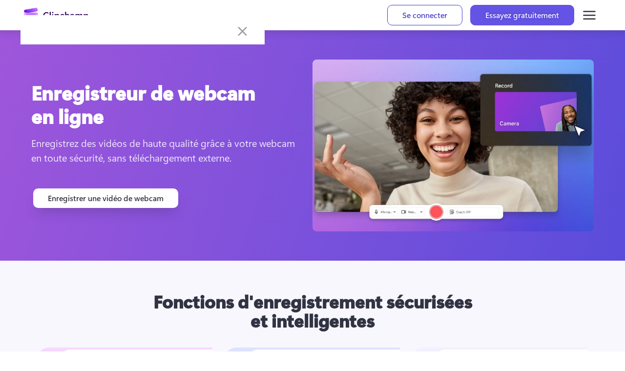

--- FILE ---
content_type: text/html; charset=utf-8
request_url: https://clipchamp.com/fr/webcam-recorder/
body_size: 55411
content:
<!DOCTYPE html><!--hl7gc8lrq52TSoE0sjTDT--><html lang="fr"><head><meta charSet="utf-8"/><link rel="preconnect" href="/" crossorigin=""/><meta name="viewport" content="width=device-width, initial-scale=1"/><link rel="preload" as="image" imageSrcSet="https://media.clipchamp.com/clipchamp/2048/1F3lsfm57wWPLv9FeoDSLN 1x, https://media.clipchamp.com/clipchamp/4000/1F3lsfm57wWPLv9FeoDSLN 2x" fetchPriority="high"/><link rel="stylesheet" href="/_next/static/chunks/cac4d41726d36e63.css" data-precedence="next"/><link rel="stylesheet" href="/_next/static/chunks/de300bd39c49d000.css" data-precedence="next"/><link rel="stylesheet" href="/_next/static/chunks/eadccf772c2e085e.css" data-precedence="next"/><link rel="stylesheet" href="/_next/static/chunks/ada861de709102f4.css" data-precedence="next"/><link rel="preload" as="script" fetchPriority="low" href="/_next/static/chunks/2a1f6f4fa6d40b4f.js"/><script src="/_next/static/chunks/62e8aedf3b8356bc.js" async=""></script><script src="/_next/static/chunks/fa82d49b53a0f990.js" async=""></script><script src="/_next/static/chunks/ad49f3b65e8cbe62.js" async=""></script><script src="/_next/static/chunks/turbopack-5fcd14e33c33fd74.js" async=""></script><script src="/_next/static/chunks/d96012bcfc98706a.js" async=""></script><script src="/_next/static/chunks/fb45521bfba6ce59.js" async=""></script><script src="/_next/static/chunks/3aafb006e05068ae.js" async=""></script><script src="/_next/static/chunks/0020d3c4e9ef8fb1.js" async=""></script><script src="/_next/static/chunks/0b41b914736a12cd.js" async=""></script><script src="/_next/static/chunks/a7b36b5967338557.js" async=""></script><script src="/_next/static/chunks/68f1ba897e7291b8.js" async=""></script><script src="/_next/static/chunks/21b1c93bf06d1e28.js" async=""></script><script src="/_next/static/chunks/73e09f7434547e45.js" async=""></script><script src="/_next/static/chunks/9d6eb10985d20ed9.js" async=""></script><script src="/_next/static/chunks/85c941035d95d68a.js" async=""></script><script src="/_next/static/chunks/3acce173513fbd1a.js" async=""></script><script src="/_next/static/chunks/ecdb4353eb539548.js" async=""></script><script src="/_next/static/chunks/f869d54899048873.js" async=""></script><script src="/_next/static/chunks/2b11da55ca0019f3.js" async=""></script><link rel="preload" href="https://wcpstatic.microsoft.com/mscc/lib/v2/wcp-consent.js" as="script"/><meta name="next-size-adjust" content=""/><title>Enregistreur de webcam en ligne</title><meta name="description" content="Enregistreur de webcam en ligne. Enregistrez gratuitement des vidéos avec votre webcam sans quitter votre navigateur web."/><meta name="robots" content="max-video-preview:0, max-image-preview:standard, max-snippet:-1"/><meta name="awa-prdct" content="Clipchamp"/><meta name="Googlebot-Video" content="noindex nosnippet"/><meta name="googlebot-video" content="noindex nosnippet"/><link rel="canonical" href="https://clipchamp.com/fr/webcam-recorder/"/><link rel="alternate" hrefLang="en" href="https://clipchamp.com/en/webcam-recorder/"/><link rel="alternate" hrefLang="de" href="https://clipchamp.com/de/webcam-recorder/"/><link rel="alternate" hrefLang="es" href="https://clipchamp.com/es/webcam-recorder/"/><link rel="alternate" hrefLang="fr" href="https://clipchamp.com/fr/webcam-recorder/"/><link rel="alternate" hrefLang="pt" href="https://clipchamp.com/pt-br/webcam-recorder/"/><link rel="alternate" hrefLang="ja" href="https://clipchamp.com/ja/webcam-recorder/"/><link rel="alternate" hrefLang="it" href="https://clipchamp.com/it/webcam-recorder/"/><link rel="alternate" hrefLang="ru" href="https://clipchamp.com/ru/webcam-recorder/"/><link rel="alternate" hrefLang="ko" href="https://clipchamp.com/ko/webcam-recorder/"/><link rel="alternate" hrefLang="zh" href="https://clipchamp.com/zh-hans/webcam-recorder/"/><link rel="alternate" hrefLang="id" href="https://clipchamp.com/id/webcam-recorder/"/><link rel="alternate" hrefLang="nl" href="https://clipchamp.com/nl/webcam-recorder/"/><link rel="alternate" hrefLang="sv" href="https://clipchamp.com/sv/webcam-recorder/"/><link rel="alternate" hrefLang="no" href="https://clipchamp.com/no/webcam-recorder/"/><link rel="alternate" hrefLang="fi" href="https://clipchamp.com/fi/webcam-recorder/"/><link rel="alternate" hrefLang="da" href="https://clipchamp.com/da/webcam-recorder/"/><link rel="alternate" hrefLang="pl" href="https://clipchamp.com/pl/webcam-recorder/"/><link rel="alternate" hrefLang="el" href="https://clipchamp.com/el/webcam-recorder/"/><link rel="alternate" hrefLang="kk" href="https://clipchamp.com/kk/webcam-recorder/"/><link rel="alternate" hrefLang="ms" href="https://clipchamp.com/ms/webcam-recorder/"/><link rel="alternate" hrefLang="ro" href="https://clipchamp.com/ro/webcam-recorder/"/><link rel="alternate" hrefLang="th" href="https://clipchamp.com/th/webcam-recorder/"/><link rel="alternate" hrefLang="tr" href="https://clipchamp.com/tr/webcam-recorder/"/><link rel="alternate" hrefLang="uk" href="https://clipchamp.com/uk/webcam-recorder/"/><link rel="alternate" hrefLang="vi" href="https://clipchamp.com/vi/webcam-recorder/"/><link rel="alternate" hrefLang="x-default" href="https://clipchamp.com/en/webcam-recorder/"/><meta property="og:title" content="Enregistreur de webcam en ligne"/><meta property="og:description" content="Enregistreur de webcam en ligne. Enregistrez gratuitement des vidéos avec votre webcam sans quitter votre navigateur web."/><meta property="og:url" content="https://clipchamp.com/fr/webcam-recorder/"/><meta property="og:site_name" content="Clipchamp"/><meta property="og:image" content="https://media.clipchamp.com/clipchamp/1F3lsfm57wWPLv9FeoDSLN"/><meta property="og:image:width" content="1920"/><meta property="og:image:height" content="1080"/><meta property="og:type" content="website"/><meta name="twitter:card" content="summary_large_image"/><meta name="twitter:site" content="@clipchamp"/><meta name="twitter:creator" content="@clipchamp"/><meta name="twitter:title" content="Enregistreur de webcam en ligne"/><meta name="twitter:description" content="Enregistreur de webcam en ligne. Enregistrez gratuitement des vidéos avec votre webcam sans quitter votre navigateur web."/><meta name="twitter:image" content="https://media.clipchamp.com/clipchamp/1F3lsfm57wWPLv9FeoDSLN"/><meta name="twitter:image:width" content="1920"/><meta name="twitter:image:height" content="1080"/><link rel="icon" href="/favicon.ico?favicon.8b7eaf53.ico" sizes="256x256" type="image/x-icon"/><link rel="icon" href="/icon1.png?icon1.6464624e.png" sizes="32x32" type="image/png"/><link rel="icon" href="/icon2.png?icon2.0a3e6d37.png" sizes="64x64" type="image/png"/><link rel="icon" href="/icon3.png?icon3.b073fb83.png" sizes="256x256" type="image/png"/><script src="/_next/static/chunks/a6dad97d9634a72d.js" noModule=""></script><style data-make-styles-bucket="d" data-priority="0" data-make-styles-rehydration="true">.f19n0e5{color:var(--colorNeutralForeground1);}.fxugw4r{background-color:var(--colorNeutralBackground1);}.f1o700av{text-align:left;}.fes3tcz{text-align:right;}.fk6fouc{font-family:var(--fontFamilyBase);}.fkhj508{font-size:var(--fontSizeBase300);}.figsok6{font-weight:var(--fontWeightRegular);}.f1i3iumi{line-height:var(--lineHeightBase300);}</style></head><body class="segoevariablefont_101d20d-module__WtdJta__variable segoefont_6904351d-module__q8sKha__variable GlobalFontStyle-module__8GSX3W__SEGOE_UI_STYLE"><div hidden=""><!--$--><!--/$--></div><div dir="ltr" class="fui-FluentProvider fui-FluentProvider_R_9b_ ___jdtuxv0 f19n0e5 fxugw4r f1o700av fk6fouc fkhj508 figsok6 f1i3iumi"><style id="fui-FluentProvider_R_9b_">.fui-FluentProvider_R_9b_ { --borderRadiusNone: 0; --borderRadiusSmall: 2px; --borderRadiusMedium: 4px; --borderRadiusLarge: 6px; --borderRadiusXLarge: 8px; --borderRadiusCircular: 10000px; --fontSizeBase100: 10px; --fontSizeBase200: 12px; --fontSizeBase300: 1rem; --fontSizeBase400: 16px; --fontSizeBase500: 1.25rem; --fontSizeBase600: 24px; --fontSizeHero700: 28px; --fontSizeHero800: 32px; --fontSizeHero900: 2.25rem; --fontSizeHero1000: 2.5rem; --lineHeightBase100: 14px; --lineHeightBase200: 16px; --lineHeightBase300: 20px; --lineHeightBase400: 22px; --lineHeightBase500: 1.5; --lineHeightBase600: 32px; --lineHeightHero700: 36px; --lineHeightHero800: 40px; --lineHeightHero900: 1.1; --lineHeightHero1000: 1.2; --fontFamilyBase: 'Segoe UI', 'Segoe UI Web (West European)', -apple-system, BlinkMacSystemFont, Roboto, 'Helvetica Neue', sans-serif; --fontFamilyMonospace: Consolas, 'Courier New', Courier, monospace; --fontFamilyNumeric: Bahnschrift, 'Segoe UI', 'Segoe UI Web (West European)', -apple-system, BlinkMacSystemFont, Roboto, 'Helvetica Neue', sans-serif; --fontWeightRegular: 400; --fontWeightMedium: 600; --fontWeightSemibold: 700; --fontWeightBold: 700; --strokeWidthThin: 1px; --strokeWidthThick: 2px; --strokeWidthThicker: 3px; --strokeWidthThickest: 4px; --spacingHorizontalNone: 0; --spacingHorizontalXXS: 2px; --spacingHorizontalXS: 4px; --spacingHorizontalSNudge: 6px; --spacingHorizontalS: 8px; --spacingHorizontalMNudge: 10px; --spacingHorizontalM: 12px; --spacingHorizontalL: 16px; --spacingHorizontalXL: 20px; --spacingHorizontalXXL: 24px; --spacingHorizontalXXXL: 32px; --spacingVerticalNone: 0; --spacingVerticalXXS: 2px; --spacingVerticalXS: 4px; --spacingVerticalSNudge: 6px; --spacingVerticalS: 8px; --spacingVerticalMNudge: 10px; --spacingVerticalM: 12px; --spacingVerticalL: 16px; --spacingVerticalXL: 20px; --spacingVerticalXXL: 24px; --spacingVerticalXXXL: 32px; --durationUltraFast: 50ms; --durationFaster: 100ms; --durationFast: 150ms; --durationNormal: 200ms; --durationGentle: 250ms; --durationSlow: 300ms; --durationSlower: 400ms; --durationUltraSlow: 500ms; --curveAccelerateMax: cubic-bezier(0.9,0.1,1,0.2); --curveAccelerateMid: cubic-bezier(1,0,1,1); --curveAccelerateMin: cubic-bezier(0.8,0,0.78,1); --curveDecelerateMax: cubic-bezier(0.1,0.9,0.2,1); --curveDecelerateMid: cubic-bezier(0,0,0,1); --curveDecelerateMin: cubic-bezier(0.33,0,0.1,1); --curveEasyEaseMax: cubic-bezier(0.8,0,0.2,1); --curveEasyEase: cubic-bezier(0.33,0,0.67,1); --curveLinear: cubic-bezier(0,0,1,1); --colorNeutralForeground1: #232330; --colorNeutralForeground1Hover: #232330; --colorNeutralForeground1Pressed: #232330; --colorNeutralForeground1Selected: #232330; --colorNeutralForeground2: #404055; --colorNeutralForeground2Hover: #232330; --colorNeutralForeground2Pressed: #232330; --colorNeutralForeground2Selected: #232330; --colorNeutralForeground2BrandHover: #6453E4; --colorNeutralForeground2BrandPressed: #4D43DE; --colorNeutralForeground2BrandSelected: #6453E4; --colorNeutralForeground3: #5F5F77; --colorNeutralForeground3Hover: #404055; --colorNeutralForeground3Pressed: #404055; --colorNeutralForeground3Selected: #404055; --colorNeutralForeground3BrandHover: #6453E4; --colorNeutralForeground3BrandPressed: #4D43DE; --colorNeutralForeground3BrandSelected: #6453E4; --colorNeutralForeground4: #6E6E86; --colorNeutralForegroundDisabled: #BCBCCD; --colorNeutralForegroundInvertedDisabled: rgba(255, 255, 255, 0.4); --colorBrandForegroundLink: #4D43DE; --colorBrandForegroundLinkHover: #433AC7; --colorBrandForegroundLinkPressed: #302690; --colorBrandForegroundLinkSelected: #4D43DE; --colorNeutralForeground2Link: #404055; --colorNeutralForeground2LinkHover: #232330; --colorNeutralForeground2LinkPressed: #232330; --colorNeutralForeground2LinkSelected: #232330; --colorCompoundBrandForeground1: #6453E4; --colorCompoundBrandForeground1Hover: #4D43DE; --colorCompoundBrandForeground1Pressed: #433AC7; --colorBrandForeground1: #4D43DE; --colorBrandForeground2: #4D43DE; --colorBrandForeground2Hover: #433AC7; --colorBrandForeground2Pressed: #271C73; --colorNeutralForeground1Static: #232330; --colorNeutralForegroundStaticInverted: #ffffff; --colorNeutralForegroundInverted: #ffffff; --colorNeutralForegroundInvertedHover: #ffffff; --colorNeutralForegroundInvertedPressed: #ffffff; --colorNeutralForegroundInvertedSelected: #ffffff; --colorNeutralForegroundInverted2: #ffffff; --colorNeutralForegroundOnBrand: #ffffff; --colorNeutralForegroundInvertedLink: #ffffff; --colorNeutralForegroundInvertedLinkHover: #ffffff; --colorNeutralForegroundInvertedLinkPressed: #ffffff; --colorNeutralForegroundInvertedLinkSelected: #ffffff; --colorBrandForegroundInverted: #978BFF; --colorBrandForegroundInvertedHover: #A49AFF; --colorBrandForegroundInvertedPressed: #978BFF; --colorBrandForegroundOnLight: #6453E4; --colorBrandForegroundOnLightHover: #4D43DE; --colorBrandForegroundOnLightPressed: #392FAC; --colorBrandForegroundOnLightSelected: #433AC7; --colorNeutralBackground1: #ffffff; --colorNeutralBackground1Hover: #F5F5FA; --colorNeutralBackground1Pressed: #DFDFE8; --colorNeutralBackground1Selected: #EAEAF1; --colorNeutralBackground2: #FAFAFF; --colorNeutralBackground2Hover: #F0F0F5; --colorNeutralBackground2Pressed: #DADAE5; --colorNeutralBackground2Selected: #E5E5ED; --colorNeutralBackground3: #F5F5FA; --colorNeutralBackground3Hover: #EAEAF1; --colorNeutralBackground3Pressed: #D5D5E1; --colorNeutralBackground3Selected: #DFDFE8; --colorNeutralBackground4: #F0F0F5; --colorNeutralBackground4Hover: #FAFAFF; --colorNeutralBackground4Pressed: #F5F5FA; --colorNeutralBackground4Selected: #ffffff; --colorNeutralBackground5: #EAEAF1; --colorNeutralBackground5Hover: #F5F5FA; --colorNeutralBackground5Pressed: #F0F0F5; --colorNeutralBackground5Selected: #FAFAFF; --colorNeutralBackground6: #E5E5ED; --colorNeutralBackgroundInverted: #272836; --colorNeutralBackgroundStatic: #C1C1D1; --colorNeutralBackgroundAlpha: rgba(255, 255, 255, 0.5); --colorNeutralBackgroundAlpha2: rgba(255, 255, 255, 0.8); --colorSubtleBackground: transparent; --colorSubtleBackgroundHover: #F5F5FA; --colorSubtleBackgroundPressed: #DFDFE8; --colorSubtleBackgroundSelected: #EAEAF1; --colorSubtleBackgroundLightAlphaHover: rgba(255, 255, 255, 0.7); --colorSubtleBackgroundLightAlphaPressed: rgba(255, 255, 255, 0.5); --colorSubtleBackgroundLightAlphaSelected: transparent; --colorSubtleBackgroundInverted: transparent; --colorSubtleBackgroundInvertedHover: rgba(0, 0, 0, 0.1); --colorSubtleBackgroundInvertedPressed: rgba(0, 0, 0, 0.3); --colorSubtleBackgroundInvertedSelected: rgba(0, 0, 0, 0.2); --colorTransparentBackground: transparent; --colorTransparentBackgroundHover: transparent; --colorTransparentBackgroundPressed: transparent; --colorTransparentBackgroundSelected: transparent; --colorNeutralBackgroundDisabled: #F0F0F5; --colorNeutralBackgroundInvertedDisabled: rgba(255, 255, 255, 0.1); --colorNeutralStencil1: #E5E5ED; --colorNeutralStencil2: #FAFAFF; --colorNeutralStencil1Alpha: rgba(0, 0, 0, 0.1); --colorNeutralStencil2Alpha: rgba(0, 0, 0, 0.05); --colorBackgroundOverlay: rgba(0, 0, 0, 0.4); --colorScrollbarOverlay: rgba(0, 0, 0, 0.4); --colorBrandBackground: #6453E4; --colorBrandBackgroundHover: #4D43DE; --colorBrandBackgroundPressed: #392FAC; --colorBrandBackgroundSelected: #433AC7; --colorCompoundBrandBackground: #6453E4; --colorCompoundBrandBackgroundHover: #4D43DE; --colorCompoundBrandBackgroundPressed: #433AC7; --colorBrandBackgroundStatic: #6453E4; --colorBrandBackground2: #F3F0FF; --colorBrandBackground2Hover: #E3DEFF; --colorBrandBackground2Pressed: #C3BAFF; --colorBrandBackground3Static: #433AC7; --colorBrandBackground4Static: #302690; --colorBrandBackgroundInverted: #ffffff; --colorBrandBackgroundInvertedHover: #F3F0FF; --colorBrandBackgroundInvertedPressed: #D4CCFF; --colorBrandBackgroundInvertedSelected: #E3DEFF; --colorNeutralCardBackground: #fafafa; --colorNeutralCardBackgroundHover: #ffffff; --colorNeutralCardBackgroundPressed: #f5f5f5; --colorNeutralCardBackgroundSelected: #ebebeb; --colorNeutralCardBackgroundDisabled: #f0f0f0; --colorNeutralStrokeAccessible: #5F5F77; --colorNeutralStrokeAccessibleHover: #55556C; --colorNeutralStrokeAccessiblePressed: #4B4B61; --colorNeutralStrokeAccessibleSelected: #6453E4; --colorNeutralStroke1: #D0D0DD; --colorNeutralStroke1Hover: #C6C6D6; --colorNeutralStroke1Pressed: #B1B2C4; --colorNeutralStroke1Selected: #232330; --colorNeutralStroke2: #DFDFE8; --colorNeutralStroke3: #F0F0F5; --colorNeutralStrokeSubtle: #DFDFE8; --colorNeutralStrokeOnBrand: #ffffff; --colorNeutralStrokeOnBrand2: #ffffff; --colorNeutralStrokeOnBrand2Hover: #ffffff; --colorNeutralStrokeOnBrand2Pressed: #ffffff; --colorNeutralStrokeOnBrand2Selected: #ffffff; --colorBrandStroke1: #6453E4; --colorBrandStroke2: #D4CCFF; --colorBrandStroke2Hover: #B1A8FF; --colorBrandStroke2Pressed: #6453E4; --colorBrandStroke2Contrast: #D4CCFF; --colorCompoundBrandStroke: #6453E4; --colorCompoundBrandStrokeHover: #4D43DE; --colorCompoundBrandStrokePressed: #433AC7; --colorNeutralStrokeDisabled: #DFDFE8; --colorNeutralStrokeInvertedDisabled: rgba(255, 255, 255, 0.4); --colorTransparentStroke: transparent; --colorTransparentStrokeInteractive: transparent; --colorTransparentStrokeDisabled: transparent; --colorNeutralStrokeAlpha: rgba(0, 0, 0, 0.05); --colorNeutralStrokeAlpha2: rgba(255, 255, 255, 0.2); --colorStrokeFocus1: #ffffff; --colorStrokeFocus2: #000000; --colorNeutralShadowAmbient: rgba(0,0,0,0.12); --colorNeutralShadowKey: rgba(0,0,0,0.14); --colorNeutralShadowAmbientLighter: rgba(0,0,0,0.06); --colorNeutralShadowKeyLighter: rgba(0,0,0,0.07); --colorNeutralShadowAmbientDarker: rgba(0,0,0,0.20); --colorNeutralShadowKeyDarker: rgba(0,0,0,0.24); --colorBrandShadowAmbient: rgba(0,0,0,0.30); --colorBrandShadowKey: rgba(0,0,0,0.25); --colorPaletteRedBackground1: #fdf6f6; --colorPaletteRedBackground2: #f1bbbc; --colorPaletteRedBackground3: #C2344D; --colorPaletteRedForeground1: #bc2f32; --colorPaletteRedForeground2: #751d1f; --colorPaletteRedForeground3: #d13438; --colorPaletteRedBorderActive: #d13438; --colorPaletteRedBorder1: #f1bbbc; --colorPaletteRedBorder2: #d13438; --colorPaletteGreenBackground1: #f1faf1; --colorPaletteGreenBackground2: #9fd89f; --colorPaletteGreenBackground3: #107c10; --colorPaletteGreenForeground1: #0e700e; --colorPaletteGreenForeground2: #094509; --colorPaletteGreenForeground3: #107c10; --colorPaletteGreenBorderActive: #107c10; --colorPaletteGreenBorder1: #9fd89f; --colorPaletteGreenBorder2: #107c10; --colorPaletteDarkOrangeBackground1: #fdf6f3; --colorPaletteDarkOrangeBackground2: #f4bfab; --colorPaletteDarkOrangeBackground3: #da3b01; --colorPaletteDarkOrangeForeground1: #c43501; --colorPaletteDarkOrangeForeground2: #7a2101; --colorPaletteDarkOrangeForeground3: #da3b01; --colorPaletteDarkOrangeBorderActive: #da3b01; --colorPaletteDarkOrangeBorder1: #f4bfab; --colorPaletteDarkOrangeBorder2: #da3b01; --colorPaletteYellowBackground1: #fffef5; --colorPaletteYellowBackground2: #fef7b2; --colorPaletteYellowBackground3: #fde300; --colorPaletteYellowForeground1: #817400; --colorPaletteYellowForeground2: #817400; --colorPaletteYellowForeground3: #fde300; --colorPaletteYellowBorderActive: #fde300; --colorPaletteYellowBorder1: #fef7b2; --colorPaletteYellowBorder2: #fde300; --colorPaletteBerryBackground1: #fdf5fc; --colorPaletteBerryBackground2: #edbbe7; --colorPaletteBerryBackground3: #c239b3; --colorPaletteBerryForeground1: #af33a1; --colorPaletteBerryForeground2: #6d2064; --colorPaletteBerryForeground3: #c239b3; --colorPaletteBerryBorderActive: #c239b3; --colorPaletteBerryBorder1: #edbbe7; --colorPaletteBerryBorder2: #c239b3; --colorPaletteLightGreenBackground1: #f2fbf2; --colorPaletteLightGreenBackground2: #a7e3a5; --colorPaletteLightGreenBackground3: #13a10e; --colorPaletteLightGreenForeground1: #11910d; --colorPaletteLightGreenForeground2: #0b5a08; --colorPaletteLightGreenForeground3: #13a10e; --colorPaletteLightGreenBorderActive: #13a10e; --colorPaletteLightGreenBorder1: #a7e3a5; --colorPaletteLightGreenBorder2: #13a10e; --colorPaletteMarigoldBackground1: #fefbf4; --colorPaletteMarigoldBackground2: #f9e2ae; --colorPaletteMarigoldBackground3: #eaa300; --colorPaletteMarigoldForeground1: #d39300; --colorPaletteMarigoldForeground2: #835b00; --colorPaletteMarigoldForeground3: #eaa300; --colorPaletteMarigoldBorderActive: #eaa300; --colorPaletteMarigoldBorder1: #f9e2ae; --colorPaletteMarigoldBorder2: #eaa300; --colorPaletteRedForegroundInverted: #dc5e62; --colorPaletteGreenForegroundInverted: #359b35; --colorPaletteYellowForegroundInverted: #fef7b2; --colorPaletteDarkRedBackground2: #d69ca5; --colorPaletteDarkRedForeground2: #420610; --colorPaletteDarkRedBorderActive: #750b1c; --colorPaletteCranberryBackground2: #eeacb2; --colorPaletteCranberryForeground2: #6e0811; --colorPaletteCranberryBorderActive: #c50f1f; --colorPalettePumpkinBackground2: #efc4ad; --colorPalettePumpkinForeground2: #712d09; --colorPalettePumpkinBorderActive: #ca5010; --colorPalettePeachBackground2: #ffddb3; --colorPalettePeachForeground2: #8f4e00; --colorPalettePeachBorderActive: #ff8c00; --colorPaletteGoldBackground2: #ecdfa5; --colorPaletteGoldForeground2: #6c5700; --colorPaletteGoldBorderActive: #c19c00; --colorPaletteBrassBackground2: #e0cea2; --colorPaletteBrassForeground2: #553e06; --colorPaletteBrassBorderActive: #986f0b; --colorPaletteBrownBackground2: #ddc3b0; --colorPaletteBrownForeground2: #50301a; --colorPaletteBrownBorderActive: #8e562e; --colorPaletteForestBackground2: #bdd99b; --colorPaletteForestForeground2: #294903; --colorPaletteForestBorderActive: #498205; --colorPaletteSeafoamBackground2: #a8f0cd; --colorPaletteSeafoamForeground2: #00723b; --colorPaletteSeafoamBorderActive: #00cc6a; --colorPaletteDarkGreenBackground2: #9ad29a; --colorPaletteDarkGreenForeground2: #063b06; --colorPaletteDarkGreenBorderActive: #0b6a0b; --colorPaletteLightTealBackground2: #a6e9ed; --colorPaletteLightTealForeground2: #00666d; --colorPaletteLightTealBorderActive: #00b7c3; --colorPaletteTealBackground2: #9bd9db; --colorPaletteTealForeground2: #02494c; --colorPaletteTealBorderActive: #038387; --colorPaletteSteelBackground2: #94c8d4; --colorPaletteSteelForeground2: #00333f; --colorPaletteSteelBorderActive: #005b70; --colorPaletteBlueBackground2: #a9d3f2; --colorPaletteBlueForeground2: #004377; --colorPaletteBlueBorderActive: #0078d4; --colorPaletteRoyalBlueBackground2: #9abfdc; --colorPaletteRoyalBlueForeground2: #002c4e; --colorPaletteRoyalBlueBorderActive: #004e8c; --colorPaletteCornflowerBackground2: #c8d1fa; --colorPaletteCornflowerForeground2: #2c3c85; --colorPaletteCornflowerBorderActive: #4f6bed; --colorPaletteNavyBackground2: #a3b2e8; --colorPaletteNavyForeground2: #001665; --colorPaletteNavyBorderActive: #0027b4; --colorPaletteLavenderBackground2: #d2ccf8; --colorPaletteLavenderForeground2: #3f3682; --colorPaletteLavenderBorderActive: #7160e8; --colorPalettePurpleBackground2: #c6b1de; --colorPalettePurpleForeground2: #341a51; --colorPalettePurpleBorderActive: #5c2e91; --colorPaletteGrapeBackground2: #d9a7e0; --colorPaletteGrapeForeground2: #4c0d55; --colorPaletteGrapeBorderActive: #881798; --colorPaletteLilacBackground2: #e6bfed; --colorPaletteLilacForeground2: #63276d; --colorPaletteLilacBorderActive: #b146c2; --colorPalettePinkBackground2: #f7c0e3; --colorPalettePinkForeground2: #80215d; --colorPalettePinkBorderActive: #e43ba6; --colorPaletteMagentaBackground2: #eca5d1; --colorPaletteMagentaForeground2: #6b0043; --colorPaletteMagentaBorderActive: #bf0077; --colorPalettePlumBackground2: #d696c0; --colorPalettePlumForeground2: #43002b; --colorPalettePlumBorderActive: #77004d; --colorPaletteBeigeBackground2: #d7d4d4; --colorPaletteBeigeForeground2: #444241; --colorPaletteBeigeBorderActive: #7a7574; --colorPaletteMinkBackground2: #cecccb; --colorPaletteMinkForeground2: #343231; --colorPaletteMinkBorderActive: #5d5a58; --colorPalettePlatinumBackground2: #cdd6d8; --colorPalettePlatinumForeground2: #3b4447; --colorPalettePlatinumBorderActive: #69797e; --colorPaletteAnchorBackground2: #bcc3c7; --colorPaletteAnchorForeground2: #202427; --colorPaletteAnchorBorderActive: #394146; --colorStatusSuccessBackground1: #D3FCE0; --colorStatusSuccessBackground2: #37BA9D; --colorStatusSuccessBackground3: #37BA9D; --colorStatusSuccessForeground1: #007869; --colorStatusSuccessForeground2: #0C5C51; --colorStatusSuccessForeground3: #0C5C51; --colorStatusSuccessForegroundInverted: #2EAC92; --colorStatusSuccessBorderActive: #107c10; --colorStatusSuccessBorder1: #8BE4BD; --colorStatusSuccessBorder2: #4AC6A4; --colorStatusWarningBackground1: #FFF0D8; --colorStatusWarningBackground2: #ED9100; --colorStatusWarningBackground3: #ED9100; --colorStatusWarningForeground1: #9D5A00; --colorStatusWarningForeground2: #7E4200; --colorStatusWarningForeground3: #7E4200; --colorStatusWarningForegroundInverted: #faa06b; --colorStatusWarningBorderActive: #f7630c; --colorStatusWarningBorder1: #FFDEA7; --colorStatusWarningBorder2: #bc4b09; --colorStatusDangerBackground1: #FFEEEE; --colorStatusDangerBackground2: #C2344D; --colorStatusDangerBackground3: #C2344D; --colorStatusDangerForeground1: #C2344D; --colorStatusDangerForeground2: #9A2043; --colorStatusDangerForeground3: #9A2043; --colorStatusDangerForegroundInverted: #dc626d; --colorStatusDangerBorderActive: #c50f1f; --colorStatusDangerBorder1: #FFC4C1; --colorStatusDangerBorder2: #FF948D; --colorStatusDangerBackground3Hover: #AD2647; --colorStatusDangerBackground3Pressed: #84173C; --shadow2: 0 0 2px rgba(0,0,0,0.12), 0 1px 2px rgba(0,0,0,0.14); --shadow4: 0 0 2px rgba(0,0,0,0.12), 0 2px 4px rgba(0,0,0,0.14); --shadow8: 0 0 2px rgba(0,0,0,0.12), 0 4px 8px rgba(0,0,0,0.14); --shadow16: 0 0 2px rgba(0,0,0,0.12), 0 8px 16px rgba(0,0,0,0.14); --shadow28: 0 0 8px rgba(0,0,0,0.12), 0 14px 28px rgba(0,0,0,0.14); --shadow64: 0 0 8px rgba(0,0,0,0.12), 0 32px 64px rgba(0,0,0,0.14); --shadow2Brand: 0 0 2px rgba(0,0,0,0.30), 0 1px 2px rgba(0,0,0,0.25); --shadow4Brand: 0 0 2px rgba(0,0,0,0.30), 0 2px 4px rgba(0,0,0,0.25); --shadow8Brand: 0 0 2px rgba(0,0,0,0.30), 0 4px 8px rgba(0,0,0,0.25); --shadow16Brand: 0 0 2px rgba(0,0,0,0.30), 0 8px 16px rgba(0,0,0,0.25); --shadow28Brand: 0 0 8px rgba(0,0,0,0.30), 0 14px 28px rgba(0,0,0,0.25); --shadow64Brand: 0 0 8px rgba(0,0,0,0.30), 0 32px 64px rgba(0,0,0,0.25); --colorDestructiveForeground1: #ffffff; --colorDestructiveBackground1: #C2344D; --colorDestructiveBackground1Hover: #AD2647; --colorDestructiveBackground1Pressed: #84173C; --colorDestructiveBackground1Selected: #C2344D; --colorSuccessForeground1: #000000; --colorSuccessBackground1: #37BA9D; --colorSuccessBackground1Hover: #179382; --colorSuccessBackground1Pressed: #007869; --colorSuccessBackground1Selected: #2EAC92; --colorTooltipBackground1: #ffffff; --colorTooltipBackground2: #F5F5FA; --colorButtonSecondaryBackground1: #F5F5FA; --colorButtonSecondaryBackground1Hover: #EAEAF1; --colorButtonTransparentForeground1: #4D43DE; --colorButtonTransparentForeground1Hover: #392FAC; --colorButtonTransparentForeground1Pressed: #302690; --colorButtonTransparentForeground1Selected: #433AC7; --colorButtonSubtleForeground1Hover: #232330; --colorToolbarBackground1: #DFDFE8; --colorMenuNeutralBackground1: #ffffff; --colorMenuNeutralStroke1: #D5D5E1; --colorTagFilledBackground1: #F5F5FA; --colorBrandForeground1Hover: #4D43DE; --colorBrandForeground1Pressed: #302690; --colorBrandForeground1Selected: #433AC7; --colorBrandForeground2Selected: #433AC7; --colorNeutralBackgroundInverted6: #E5E5ED; --colorNeutralBackgroundInverted6Hover: #E5E5ED; --colorNeutralBackgroundInverted6Pressed: #E5E5ED; --colorNeutralBackgroundInverted6Selected: #E5E5ED; --colorNeutralForegroundOnColour: #ffffff; --colorStatusSuccessBackground1Hover: #ADF0CC; --colorStatusSuccessBackground1Pressed: #8BE4BD; --colorStatusSuccessBackground1Selected: #D3FCE0; --colorStatusSuccessBackground2Hover: #179382; --colorStatusSuccessBackground2Pressed: #007869; --colorStatusSuccessBackground2Selected: #2EAC92; --colorStatusSuccessBackground3Hover: #179382; --colorStatusSuccessBackground3Pressed: #007869; --colorStatusSuccessBackground3Selected: #2EAC92; --colorStatusSuccessForeground1Hover: #02685C; --colorStatusSuccessForeground1Pressed: #0B4E44; --colorStatusSuccessForeground1Selected: #0C5C51; --colorStatusWarningBackground1Hover: #FFDEA7; --colorStatusWarningBackground1Pressed: #FFCA69; --colorStatusWarningBackground1Selected: #FFF0D8; --colorStatusWarningBackground2Hover: #DD8601; --colorStatusWarningBackground2Pressed: #9D5A00; --colorStatusWarningBackground2Selected: #C07100; --colorStatusWarningForeground1Hover: #8B4D00; --colorStatusWarningForeground1Pressed: #6B3800; --colorStatusWarningForeground1Selected: #7E4200; --colorStatusDangerBackground1Hover: #FFD9D7; --colorStatusDangerBackground1Pressed: #FFC4C1; --colorStatusDangerBackground1Selected: #FFEEEE; --colorStatusDangerBackground2Hover: #AD2647; --colorStatusDangerBackground2Pressed: #84173C; --colorStatusDangerBackground2Selected: #9A2043; --colorStatusDangerBackground3Selected: #9A2043; --colorStatusDangerForeground1Hover: #AD2647; --colorStatusDangerForeground1Pressed: #84173C; --colorStatusDangerForeground1Selected: #9A2043;  }</style><div id="cookie-banner" class="WCPCookieBanner-module__PXsM4a__CookieBanner"></div><div class="Layout-module__nCqafa__DefaultContainer"><header style="top:0;position:sticky" class="MainNav-module__Wg1Dzq__Header sticky"><div class="Container-module__96AHPW__Container MainNav-module__Wg1Dzq__HeaderContainer"><a class="LogoLink-module__eOJTyG__LogoParent" aria-label="Clipchamp" href="/fr/"><svg xmlns="http://www.w3.org/2000/svg" width="156" height="34" fill="none" viewBox="0 0 144 34" alt="Clipchamp" class="Logo-module__UI8T_a__LogoStyle"><g clip-path="url(#logo_svg__a)"><path fill="#7611F0" d="M2.358 10.414a2.79 2.79 0 0 0 3.2 2.234L28.78 8.712a2.94 2.94 0 0 0 2.409-3.451l-.268-1.437a3.06 3.06 0 0 0-3.507-2.448L4.451 5.268a2.94 2.94 0 0 0-2.408 3.45z"></path><path fill="url(#logo_svg__b)" fill-opacity="0.9" d="M2.358 10.414a2.79 2.79 0 0 0 3.2 2.234L28.78 8.712a2.94 2.94 0 0 0 2.409-3.451l-.268-1.437a3.06 3.06 0 0 0-3.507-2.448L4.451 5.268a2.94 2.94 0 0 0-2.408 3.45z"></path><path fill="url(#logo_svg__c)" fill-opacity="0.6" d="M2.358 10.414a2.79 2.79 0 0 0 3.2 2.234L28.78 8.712a2.94 2.94 0 0 0 2.409-3.451l-.268-1.437a3.06 3.06 0 0 0-3.507-2.448L4.451 5.268a2.94 2.94 0 0 0-2.408 3.45z"></path><path fill="url(#logo_svg__d)" fill-opacity="0.4" d="M2.358 10.414a2.79 2.79 0 0 0 3.2 2.234L28.78 8.712a2.94 2.94 0 0 0 2.409-3.451l-.268-1.437a3.06 3.06 0 0 0-3.507-2.448L4.451 5.268a2.94 2.94 0 0 0-2.408 3.45z"></path><path fill="#7611F0" d="M2.002 28.324a4 4 0 0 0 4 4h22.645a3.333 3.333 0 0 0 3.334-3.333v-2.085a3.333 3.333 0 0 0-3.334-3.333H6.937a4.935 4.935 0 0 1-4.935-4.935z"></path><path fill="#A966FF" fill-opacity="0.2" d="M2.002 28.324a4 4 0 0 0 4 4h22.645a3.333 3.333 0 0 0 3.334-3.333v-2.085a3.333 3.333 0 0 0-3.334-3.333H6.937a4.935 4.935 0 0 1-4.935-4.935z"></path><path fill="url(#logo_svg__e)" fill-opacity="0.4" d="M2.002 28.324a4 4 0 0 0 4 4h22.645a3.333 3.333 0 0 0 3.334-3.333v-2.085a3.333 3.333 0 0 0-3.334-3.333H6.937a4.935 4.935 0 0 1-4.935-4.935z"></path><path fill="url(#logo_svg__f)" fill-opacity="0.15" d="M2.002 28.324a4 4 0 0 0 4 4h22.645a3.333 3.333 0 0 0 3.334-3.333v-2.085a3.333 3.333 0 0 0-3.334-3.333H6.937a4.935 4.935 0 0 1-4.935-4.935z"></path><path fill="url(#logo_svg__g)" fill-opacity="0.3" d="M2.002 28.324a4 4 0 0 0 4 4h22.645a3.333 3.333 0 0 0 3.334-3.333v-2.085a3.333 3.333 0 0 0-3.334-3.333H6.937a4.935 4.935 0 0 1-4.935-4.935z"></path><path fill="url(#logo_svg__h)" fill-opacity="0.2" d="M2.002 28.324a4 4 0 0 0 4 4h22.645a3.333 3.333 0 0 0 3.334-3.333v-2.085a3.333 3.333 0 0 0-3.334-3.333H6.937a4.935 4.935 0 0 1-4.935-4.935z"></path><path fill="#BC7FFF" d="M2.002 17.94A3.06 3.06 0 0 0 5.064 21h23.25a3.667 3.667 0 0 1 3.666 3.667v1.414-11.409a3.333 3.333 0 0 0-3.333-3.333H5.335a3.333 3.333 0 0 1-3.333-3.334v-1.34z"></path><path fill="url(#logo_svg__i)" d="M2.002 17.94A3.06 3.06 0 0 0 5.064 21h23.25a3.667 3.667 0 0 1 3.666 3.667v1.414-11.409a3.333 3.333 0 0 0-3.333-3.333H5.335a3.333 3.333 0 0 1-3.333-3.334v-1.34z"></path><path fill="url(#logo_svg__j)" fill-opacity="0.8" d="M2.002 17.94A3.06 3.06 0 0 0 5.064 21h23.25a3.667 3.667 0 0 1 3.666 3.667v1.414-11.409a3.333 3.333 0 0 0-3.333-3.333H5.335a3.333 3.333 0 0 1-3.333-3.334v-1.34z"></path><path fill="url(#logo_svg__k)" d="M2.002 17.94A3.06 3.06 0 0 0 5.064 21h23.25a3.667 3.667 0 0 1 3.666 3.667v1.414-11.409a3.333 3.333 0 0 0-3.333-3.333H5.335a3.333 3.333 0 0 1-3.333-3.334v-1.34z"></path><path fill="#974CFF" d="M2.002 21.662a3.667 3.667 0 0 0 3.667 3.667h22.978a3.334 3.334 0 0 1 3.334 3.334v.42-7.43a3.33 3.33 0 0 0-3.334-3.333H5.67a3.667 3.667 0 0 1-3.667-3.666v-1.26z"></path><path fill="#A966FF" fill-opacity="0.35" d="M2.002 21.662a3.667 3.667 0 0 0 3.667 3.667h22.978a3.334 3.334 0 0 1 3.334 3.334v.42-7.43a3.33 3.33 0 0 0-3.334-3.333H5.67a3.667 3.667 0 0 1-3.667-3.666v-1.26z"></path><path fill="url(#logo_svg__l)" fill-opacity="0.4" d="M2.002 21.662a3.667 3.667 0 0 0 3.667 3.667h22.978a3.334 3.334 0 0 1 3.334 3.334v.42-7.43a3.33 3.33 0 0 0-3.334-3.333H5.67a3.667 3.667 0 0 1-3.667-3.666v-1.26z"></path><path fill="url(#logo_svg__m)" fill-opacity="0.4" d="M2.002 21.662a3.667 3.667 0 0 0 3.667 3.667h22.978a3.334 3.334 0 0 1 3.334 3.334v.42-7.43a3.33 3.33 0 0 0-3.334-3.333H5.67a3.667 3.667 0 0 1-3.667-3.666v-1.26z"></path><path fill="url(#logo_svg__n)" fill-opacity="0.6" d="M2.002 21.662a3.667 3.667 0 0 0 3.667 3.667h22.978a3.334 3.334 0 0 1 3.334 3.334v.42-7.43a3.33 3.33 0 0 0-3.334-3.333H5.67a3.667 3.667 0 0 1-3.667-3.666v-1.26z"></path></g><path fill="#280056" d="M134.771 23.787h-.04v5.94h-2.33v-14.95h2.33v1.59h.04q.6-.92 1.46-1.37.87-.46 1.971-.46 2.01 0 3.12 1.36 1.12 1.359 1.12 3.72 0 2.55-1.27 4.1-1.26 1.54-3.39 1.54-.981 0-1.731-.37a3.5 3.5 0 0 1-1.28-1.1m-.07-4.3v1.19q0 1.16.73 1.94.73.77 1.85.77 1.3 0 2.031-.99.74-1 .74-2.75 0-1.58-.68-2.41-.67-.83-1.87-.83-1.251 0-2.031.87-.77.86-.77 2.21M129.52 25.017h-2.32v-5.88q0-1.42-.48-2.07-.47-.66-1.52-.66-.93 0-1.56.82-.62.82-.62 2v5.79h-2.32v-6q0-1.31-.5-1.96t-1.51-.65q-.96 0-1.56.78t-.6 2.06v5.77h-2.33v-10.24h2.33v1.52h.04q.519-.84 1.35-1.3a3.8 3.8 0 0 1 1.87-.46q1.06 0 1.82.52.77.51 1.1 1.41.6-.97 1.46-1.45t1.99-.48q1.65 0 2.5 1.04.86 1.03.86 3.1zM111.278 25.017h-2.25v-1.43h-.04q-.53.83-1.31 1.25-.77.42-1.75.42-1.4 0-2.32-.82-.91-.82-.91-2.2t.91-2.24q.92-.87 2.68-1.1l2.75-.35v-.32q0-1.01-.54-1.48-.53-.47-1.43-.47-.78 0-1.46.31a4 4 0 0 0-1.26.93l-1.31-1.19a5.4 5.4 0 0 1 1.82-1.32q1.05-.47 2.39-.47 2.01 0 3.02 1.02 1.01 1.01 1.01 3zm-2.24-4.16v-.74l-2.31.28q-.92.12-1.37.5-.44.38-.44 1.08 0 .71.45 1.13.46.41 1.17.41 1.13 0 1.81-.75.69-.76.69-1.91M100.577 25.018h-2.32v-5.92q0-1.341-.51-2.01-.51-.68-1.52-.68-1.06 0-1.74.78t-.68 2.01v5.82h-2.33V9.856h2.33v6.44h.04q.56-.87 1.4-1.31.84-.45 1.86-.45 1.7 0 2.58 1.05.89 1.05.89 3.12zM89.315 23.857a4.7 4.7 0 0 1-1.61 1.06 5.3 5.3 0 0 1-1.94.34q-2.41 0-3.81-1.4t-1.4-3.75q0-2.56 1.47-4.06 1.47-1.51 3.9-1.51 1.06 0 1.92.34.87.34 1.53 1.04l-1.29 1.33a3.2 3.2 0 0 0-1.02-.64 3.2 3.2 0 0 0-1.16-.2q-1.38 0-2.18.95t-.8 2.57q0 1.66.83 2.56.84.89 2.16.89.52 0 1.06-.2.54-.21 1.05-.68zM71.124 23.787h-.04v5.94h-2.33v-14.95h2.33v1.59h.04q.6-.92 1.46-1.37.87-.46 1.97-.46 2.01 0 3.12 1.36 1.12 1.359 1.12 3.72 0 2.55-1.27 4.1-1.26 1.54-3.39 1.54-.98 0-1.73-.37a3.5 3.5 0 0 1-1.28-1.1m-.07-4.3v1.19q0 1.16.73 1.94.73.77 1.85.77 1.3 0 2.03-.99.74-1 .74-2.75 0-1.58-.68-2.41-.67-.83-1.87-.83-1.25 0-2.03.87-.77.86-.77 2.21M64.502 12.846q-.64 0-1.06-.42t-.42-1.02q0-.61.42-1.02t1.06-.41q.66 0 1.08.41t.42 1.02q0 .62-.42 1.03t-1.08.41m1.16 12.17h-2.33v-10.24h2.33zM57.91 25.018V9.856h2.331v15.16zM55.63 23.287a7.1 7.1 0 0 1-2.15 1.44q-1.221.53-2.79.53-3.25 0-5.15-1.92-1.89-1.93-1.89-5.24 0-3.421 2.01-5.54 2.019-2.121 5.25-2.121 1.5 0 2.63.5 1.13.49 2 1.42l-1.32 1.48a4.3 4.3 0 0 0-1.47-.97q-.79-.32-1.81-.32-2.09 0-3.44 1.47t-1.35 3.92q0 2.41 1.28 3.81 1.28 1.39 3.43 1.39.97 0 1.82-.35a5.1 5.1 0 0 0 1.58-1.03z"></path><defs><linearGradient id="logo_svg__e" x1="21.238" x2="20.352" y1="25.481" y2="30.664" gradientUnits="userSpaceOnUse"><stop stop-color="#330072"></stop><stop offset="1" stop-color="#7611F0" stop-opacity="0"></stop></linearGradient><linearGradient id="logo_svg__f" x1="8.73" x2="8.73" y1="25.491" y2="33.157" gradientUnits="userSpaceOnUse"><stop stop-color="#9136F2" stop-opacity="0"></stop><stop offset="0.836" stop-color="#B76AFF"></stop></linearGradient><linearGradient id="logo_svg__g" x1="10.178" x2="2.001" y1="24.991" y2="25.064" gradientUnits="userSpaceOnUse"><stop stop-color="#9136F2" stop-opacity="0"></stop><stop offset="0.836" stop-color="#B76AFF"></stop></linearGradient><linearGradient id="logo_svg__h" x1="22.954" x2="35.344" y1="25.061" y2="35.172" gradientUnits="userSpaceOnUse"><stop stop-color="#9136F2" stop-opacity="0"></stop><stop offset="0.836" stop-color="#B76AFF"></stop></linearGradient><linearGradient id="logo_svg__i" x1="10.178" x2="2.001" y1="14.369" y2="14.369" gradientUnits="userSpaceOnUse"><stop stop-color="#BC80FF" stop-opacity="0"></stop><stop offset="0.836" stop-color="#ECB4FF"></stop></linearGradient><linearGradient id="logo_svg__j" x1="22.049" x2="31.98" y1="14.369" y2="14.369" gradientUnits="userSpaceOnUse"><stop stop-color="#BC7FFF" stop-opacity="0"></stop><stop offset="0.836" stop-color="#ECB4FF"></stop></linearGradient><linearGradient id="logo_svg__l" x1="19.826" x2="19.434" y1="13.723" y2="23.076" gradientUnits="userSpaceOnUse"><stop stop-color="#6200D5"></stop><stop offset="1" stop-color="#3E008D" stop-opacity="0"></stop></linearGradient><linearGradient id="logo_svg__m" x1="23.806" x2="31.983" y1="21.232" y2="21.232" gradientUnits="userSpaceOnUse"><stop stop-color="#9B54FD" stop-opacity="0"></stop><stop offset="0.836" stop-color="#ECB4FF"></stop></linearGradient><linearGradient id="logo_svg__n" x1="10.178" x2="2.001" y1="21.232" y2="21.232" gradientUnits="userSpaceOnUse"><stop stop-color="#944EF6" stop-opacity="0"></stop><stop offset="0.836" stop-color="#ECB4FF"></stop></linearGradient><radialGradient id="logo_svg__b" cx="0" cy="0" r="1" gradientTransform="matrix(-24.2542 12.5565 15.6939 28.4958 17.238 -12.312)" gradientUnits="userSpaceOnUse"><stop offset="0.625" stop-color="#974CFF"></stop><stop offset="1" stop-color="#5000B0"></stop></radialGradient><radialGradient id="logo_svg__c" cx="0" cy="0" r="1" gradientTransform="matrix(-22.0831 9.59203 23.1944 49.3026 32.092 -.916)" gradientUnits="userSpaceOnUse"><stop offset="0.147" stop-color="#DE91FF"></stop><stop offset="0.678" stop-color="#D373FC" stop-opacity="0"></stop></radialGradient><radialGradient id="logo_svg__d" cx="0" cy="0" r="1" gradientTransform="matrix(-9.21759 12.3186 36.5423 16.3078 19.688 -5.608)" gradientUnits="userSpaceOnUse"><stop stop-color="#FFC7A3"></stop><stop offset="0.831" stop-color="#DE67FD" stop-opacity="0"></stop></radialGradient><radialGradient id="logo_svg__k" cx="0" cy="0" r="1" gradientTransform="matrix(-9.78287 15.364 19.7514 36.288 26.774 -5.252)" gradientUnits="userSpaceOnUse"><stop stop-color="#FFC7A3"></stop><stop offset="0.831" stop-color="#DE67FD" stop-opacity="0"></stop></radialGradient><clipPath id="logo_svg__a"><path fill="#fff" d="M1 1.327h32v32H1z"></path></clipPath></defs></svg></a><nav class="DesktopNav-module__jeqcBq__DesktopNavContainer" aria-label="Main navigation"><ul class="DesktopNav-module__jeqcBq__NavList"><li class="DesktopNavEntry-module__Guy_Ia__DesktopNavItem"><a href="#" role="button" aria-haspopup="true" aria-expanded="false">Caractéristiques<svg class="DesktopNavEntry-module__Guy_Ia__Chevron" viewBox="0 0 25 25" fill="none" xmlns="http://www.w3.org/2000/svg"><path d="M6.43555 9.62451L12.4355 15.6245L18.4355 9.62451" stroke="currentColor" stroke-width="2" stroke-linecap="round" stroke-linejoin="round"></path></svg></a><div class="DesktopNavEntry-module__Guy_Ia__DesktopNavSubMenuContainer" style="display:none"><ul class="DesktopNavEntry-module__Guy_Ia__DesktopNavList"><li class="DesktopNavEntry-module__Guy_Ia__SubMenuItem" aria-expanded="false"><p><a tabindex="0" data-telemetry-area="Nav" data-telemetry-action-event="LinkUsed" href="/fr/whats-new/">Nouveautés</a></p></li><li class="DesktopNavEntry-module__Guy_Ia__SubMenuItem" aria-expanded="false"><p><a tabindex="0" data-telemetry-area="Nav" data-telemetry-action-event="LinkUsed" href="/fr/video-editor/">Éditeur de vidéo</a></p></li><li class="DesktopNavEntry-module__Guy_Ia__SubMenuItem" aria-expanded="false"><p><a tabindex="0" data-telemetry-area="Nav" data-telemetry-action-event="LinkUsed" href="/fr/ai-video-editing-clipchamp/">Modification vidéo avec l’IA</a></p></li><li class="DesktopNavEntry-module__Guy_Ia__SubMenuItem" aria-expanded="false"><p><a tabindex="0" data-telemetry-area="Nav" data-telemetry-action-event="LinkUsed" href="/fr/webcam-recorder/">Enregistreur de webcam</a></p></li><li class="DesktopNavEntry-module__Guy_Ia__SubMenuItem" aria-expanded="false"><p><a tabindex="0" data-telemetry-area="Nav" data-telemetry-action-event="LinkUsed" href="/fr/screen-recorder/">Enregistreur d&#x27;écran</a></p></li><li class="DesktopNavEntry-module__Guy_Ia__SubMenuItem" aria-expanded="false"><p><a tabindex="0" data-telemetry-area="Nav" data-telemetry-action-event="LinkUsed" href="/fr/features/ai-voice-over-generator/">Synthèse vocale IA</a></p></li><li class="DesktopNavEntry-module__Guy_Ia__SubMenuItem" aria-expanded="false"><p><a tabindex="0" data-telemetry-area="Nav" data-telemetry-action-event="LinkUsed" href="/fr/voice-recorder/">Enregistreur vocal</a></p></li><li class="DesktopNavEntry-module__Guy_Ia__SubMenuItem" aria-expanded="false"><p><a tabindex="0" data-telemetry-area="Nav" data-telemetry-action-event="LinkUsed" href="/fr/subtitle-generator/">Générateur de sous-titres IA</a></p></li><li class="DesktopNavEntry-module__Guy_Ia__SubMenuItem" aria-expanded="false"><p><a tabindex="0" data-telemetry-area="Nav" data-telemetry-action-event="LinkUsed" href="/fr/features/green-screen-video-editor/">Fond vert</a></p></li><li class="DesktopNavEntry-module__Guy_Ia__SubMenuItem" aria-expanded="false"><p><a tabindex="0" data-telemetry-area="Nav" data-telemetry-action-event="LinkUsed" href="/fr/video-trimmer/">Découpeur vidéo</a></p></li><li class="DesktopNavEntry-module__Guy_Ia__SubMenuItem" aria-expanded="false"><p><a tabindex="0" data-telemetry-area="Nav" data-telemetry-action-event="LinkUsed" href="/fr/crop-video/">Outil de recadrage vidéo</a></p></li><li class="DesktopNavEntry-module__Guy_Ia__SubMenuItem" aria-expanded="false"><p><a tabindex="0" data-telemetry-area="Nav" data-telemetry-action-event="LinkUsed" href="/fr/features/online-video-resizer/">Redimensionnement vidéo</a></p></li><li class="DesktopNavEntry-module__Guy_Ia__SubMenuItem" aria-expanded="false"><p><a tabindex="0" data-telemetry-area="Nav" data-telemetry-action-event="LinkUsed" href="/fr/video-overlay/">Superposition vidéo</a></p></li><li class="DesktopNavEntry-module__Guy_Ia__SubMenuItem" aria-expanded="false"><p><a tabindex="0" data-telemetry-area="Nav" data-telemetry-action-event="LinkUsed" href="/fr/video-enhancer/">Améliorateur de vidéo</a></p></li><li class="DesktopNavEntry-module__Guy_Ia__SubMenuItem" aria-expanded="false"><p><a tabindex="0" data-telemetry-area="Nav" data-telemetry-action-event="LinkUsed" href="/fr/améliorateur-audio/">Améliorateur audio par IA</a></p></li><li class="DesktopNavEntry-module__Guy_Ia__SubMenuItem" aria-expanded="false"><p><a tabindex="0" data-telemetry-area="Nav" data-telemetry-action-event="LinkUsed" href="/fr/brand-kit/">Outil Kit de marque</a></p></li><li class="DesktopNavEntry-module__Guy_Ia__SubMenuItem" aria-expanded="false"><p><a tabindex="0" data-telemetry-area="Nav" data-telemetry-action-event="LinkUsed" href="/fr/add-stickers-to-video/">Autocollants et emojis</a></p></li><li class="DesktopNavEntry-module__Guy_Ia__SubMenuItem" aria-expanded="false"><p><a tabindex="0" data-telemetry-area="Nav" data-telemetry-action-event="LinkUsed" href="/fr/features/audio-visualiser/">Visualiseur audio</a></p></li><li class="DesktopNavEntry-module__Guy_Ia__SubMenuItem" aria-expanded="false"><p><a tabindex="0" data-telemetry-area="Nav" data-telemetry-action-event="LinkUsed" href="/fr/gif-maker/">Créateur de GIF</a></p></li><li class="DesktopNavEntry-module__Guy_Ia__SubMenuItem" aria-expanded="false"><p><a tabindex="0" data-telemetry-area="Nav" data-telemetry-action-event="LinkUsed" href="/fr/background-removal/">Suppression de l’arrière-plan par IA</a></p></li><li class="DesktopNavEntry-module__Guy_Ia__SubMenuItem" aria-expanded="false"><p><a tabindex="0" data-telemetry-area="Nav" data-telemetry-action-event="LinkUsed" href="/fr/features/">Toutes les fonctionnalités</a></p></li></ul></div></li><li class="DesktopNavEntry-module__Guy_Ia__DesktopNavItem"><a href="#" role="button" aria-haspopup="true" aria-expanded="false">Créer<svg class="DesktopNavEntry-module__Guy_Ia__Chevron" viewBox="0 0 25 25" fill="none" xmlns="http://www.w3.org/2000/svg"><path d="M6.43555 9.62451L12.4355 15.6245L18.4355 9.62451" stroke="currentColor" stroke-width="2" stroke-linecap="round" stroke-linejoin="round"></path></svg></a><div class="DesktopNavEntry-module__Guy_Ia__DesktopNavSubMenuContainer" style="display:none"><ul class="DesktopNavEntry-module__Guy_Ia__DesktopNavList"><li class="DesktopNavEntry-module__Guy_Ia__SubMenuItem" aria-expanded="false"><p><a tabindex="0" data-telemetry-area="Nav" data-telemetry-action-event="LinkUsed" href="/fr/make-youtube-videos/">Vidéos YouTube</a></p></li><li class="DesktopNavEntry-module__Guy_Ia__SubMenuItem" aria-expanded="false"><p><a tabindex="0" data-telemetry-area="Nav" data-telemetry-action-event="LinkUsed" href="/fr/youtube-shorts-maker/">YouTube Shorts</a></p></li><li class="DesktopNavEntry-module__Guy_Ia__SubMenuItem" aria-expanded="false"><p><a tabindex="0" data-telemetry-area="Nav" data-telemetry-action-event="LinkUsed" href="/fr/tiktok/">Vidéos TikTok</a></p></li><li class="DesktopNavEntry-module__Guy_Ia__SubMenuItem" aria-expanded="false"><p><a tabindex="0" data-telemetry-area="Nav" data-telemetry-action-event="LinkUsed" href="/fr/instagram-videos/">Vidéos Instagram</a></p></li><li class="DesktopNavEntry-module__Guy_Ia__SubMenuItem" aria-expanded="false"><p><a tabindex="0" data-telemetry-area="Nav" data-telemetry-action-event="LinkUsed" href="/fr/instagram-reels-maker/">Reels Instagram</a></p></li><li class="DesktopNavEntry-module__Guy_Ia__SubMenuItem" aria-expanded="false"><p><a tabindex="0" data-telemetry-area="Nav" data-telemetry-action-event="LinkUsed" href="/fr/facebook-ad-maker/">Publicités vidéo Facebook</a></p></li><li class="DesktopNavEntry-module__Guy_Ia__SubMenuItem" aria-expanded="false"><p><a tabindex="0" data-telemetry-area="Nav" data-telemetry-action-event="LinkUsed" href="/fr/promo-video/">Vidéos de promotion</a></p></li><li class="DesktopNavEntry-module__Guy_Ia__SubMenuItem" aria-expanded="false"><p><a tabindex="0" data-telemetry-area="Nav" data-telemetry-action-event="LinkUsed" href="/fr/demo-video/">Vidéos de démonstration</a></p></li><li class="DesktopNavEntry-module__Guy_Ia__SubMenuItem" aria-expanded="false"><p><a tabindex="0" data-telemetry-area="Nav" data-telemetry-action-event="LinkUsed" href="/fr/gaming-video-editor/">Vidéos de jeu</a></p></li><li class="DesktopNavEntry-module__Guy_Ia__SubMenuItem" aria-expanded="false"><p><a tabindex="0" data-telemetry-area="Nav" data-telemetry-action-event="LinkUsed" href="/fr/video-meme-generator/">Vidéos de mèmes</a></p></li><li class="DesktopNavEntry-module__Guy_Ia__SubMenuItem" aria-expanded="false"><p><a tabindex="0" data-telemetry-area="Nav" data-telemetry-action-event="LinkUsed" href="/fr/make-slideshow-videos/">Diaporamas vidéo</a></p></li><li class="DesktopNavEntry-module__Guy_Ia__SubMenuItem" aria-expanded="false"><p><a tabindex="0" data-telemetry-area="Nav" data-telemetry-action-event="LinkUsed" href="/fr/video-templates/">Modèles de vidéos</a></p></li><li class="DesktopNavEntry-module__Guy_Ia__SubMenuItem" aria-expanded="false"><p><a tabindex="0" data-telemetry-area="Nav" data-telemetry-action-event="LinkUsed" href="/fr/youtube-templates/">Modèles YouTube</a></p></li><li class="DesktopNavEntry-module__Guy_Ia__SubMenuItem" aria-expanded="false"><p><a tabindex="0" data-telemetry-area="Nav" data-telemetry-action-event="LinkUsed" href="/fr/stock/">Bibliothèque de contenu</a></p></li></ul></div></li><li class="DesktopNavEntry-module__Guy_Ia__DesktopNavItem"><a href="#" role="button" aria-haspopup="true" aria-expanded="false">Pour usage professionnel<svg class="DesktopNavEntry-module__Guy_Ia__Chevron" viewBox="0 0 25 25" fill="none" xmlns="http://www.w3.org/2000/svg"><path d="M6.43555 9.62451L12.4355 15.6245L18.4355 9.62451" stroke="currentColor" stroke-width="2" stroke-linecap="round" stroke-linejoin="round"></path></svg></a><div class="DesktopNavEntry-module__Guy_Ia__DesktopNavSubMenuContainer" style="display:none"><ul class="DesktopNavEntry-module__Guy_Ia__DesktopNavList"><li class="DesktopNavEntry-module__Guy_Ia__SubMenuItem" aria-expanded="false"><p><a tabindex="0" data-telemetry-area="Nav" data-telemetry-action-event="LinkUsed" href="/fr/clipchamp-for-work/">Clipchamp pour le travail</a></p></li><li class="DesktopNavEntry-module__Guy_Ia__SubMenuItem" aria-expanded="false"><p><a tabindex="0" data-telemetry-area="Nav" data-telemetry-action-event="LinkUsed" href="/fr/clipchamp-for-education/">Clipchamp pour l’éducation</a></p></li></ul></div></li><li class="DesktopNavEntry-module__Guy_Ia__DesktopNavItem"><a href="#" role="button" aria-haspopup="true" aria-expanded="false">Découvrir<svg class="DesktopNavEntry-module__Guy_Ia__Chevron" viewBox="0 0 25 25" fill="none" xmlns="http://www.w3.org/2000/svg"><path d="M6.43555 9.62451L12.4355 15.6245L18.4355 9.62451" stroke="currentColor" stroke-width="2" stroke-linecap="round" stroke-linejoin="round"></path></svg></a><div class="DesktopNavEntry-module__Guy_Ia__DesktopNavSubMenuContainer" style="display:none"><ul class="DesktopNavEntry-module__Guy_Ia__DesktopNavList"><li class="DesktopNavEntry-module__Guy_Ia__SubMenuItem" aria-expanded="false"><p><a tabindex="0" data-telemetry-area="Nav" data-telemetry-action-event="LinkUsed" href="/fr/blog/">Blog</a></p></li><li class="DesktopNavEntry-module__Guy_Ia__SubMenuItem" aria-expanded="false"><p><a tabindex="0" data-telemetry-area="Nav" data-telemetry-action-event="LinkUsed" href="/fr/training-center/">Tutoriels</a></p></li><li class="DesktopNavEntry-module__Guy_Ia__SubMenuItem" aria-expanded="false"><p><a href="https://www.facebook.com/groups/clipchampcommunity" data-telemetry-area="Nav" data-telemetry-action-event="LinkUsed">Communauté Clipchamp</a></p></li><li class="DesktopNavEntry-module__Guy_Ia__SubMenuItem" aria-expanded="false"><p><a href="https://support.microsoft.com/en-us/clipchamp" data-telemetry-area="Nav" data-telemetry-action-event="LinkUsed">Support</a></p></li></ul></div></li><li class="DesktopNavEntry-module__Guy_Ia__DesktopNavItem"><p><a tabindex="0" aria-hidden="false" data-telemetry-area="Nav" data-telemetry-action-event="LinkUsed" href="/fr/pricing/">Prix</a></p></li><li class="DesktopNavEntry-module__Guy_Ia__DesktopNavItem"><a href="#" role="button" aria-haspopup="true" aria-expanded="false">À propos<svg class="DesktopNavEntry-module__Guy_Ia__Chevron" viewBox="0 0 25 25" fill="none" xmlns="http://www.w3.org/2000/svg"><path d="M6.43555 9.62451L12.4355 15.6245L18.4355 9.62451" stroke="currentColor" stroke-width="2" stroke-linecap="round" stroke-linejoin="round"></path></svg></a><div class="DesktopNavEntry-module__Guy_Ia__DesktopNavSubMenuContainer" style="display:none"><ul class="DesktopNavEntry-module__Guy_Ia__DesktopNavList"><li class="DesktopNavEntry-module__Guy_Ia__SubMenuItem" aria-expanded="false"><p><a tabindex="0" data-telemetry-area="Nav" data-telemetry-action-event="LinkUsed" href="/fr/company/">À propos</a></p></li><li class="DesktopNavEntry-module__Guy_Ia__SubMenuItem" aria-expanded="false"><p><a tabindex="0" data-telemetry-area="Nav" data-telemetry-action-event="LinkUsed" href="/fr/products/">Nos produits</a></p></li><li class="DesktopNavEntry-module__Guy_Ia__SubMenuItem" aria-expanded="false"><p><a href="https://jobs.careers.microsoft.com/global/en/search?q=clipchamp" data-telemetry-area="Nav" data-telemetry-action-event="LinkUsed">Rejoignez-nous</a></p></li></ul></div></li></ul></nav><nav class="AccountNav-module__VD_G2G__AccountNavContainer AccountNav-module__VD_G2G__DisplayOrientationHorizontal"><a target="_self" class="Palettes-module__DL38bq__BrandPalette Button-module__8v3Nwa__DefaultButton Button-module__8v3Nwa__UnstyledButton Button-module__8v3Nwa__AccentOutlineButton" data-testid="nav-login-button" href="https://app.clipchamp.com/login" data-telemetry-area="Nav" data-telemetry-action-event="ButtonUsed">Se connecter</a><a target="_self" class="Palettes-module__DL38bq__BrandPalette Button-module__8v3Nwa__DefaultButton Button-module__8v3Nwa__UnstyledButton Button-module__8v3Nwa__GradientButton" data-testid="nav-signup-button" href="https://app.clipchamp.com/signup" data-telemetry-area="Nav" data-telemetry-action-event="ButtonUsed">Essayez gratuitement</a></nav><button class="SidebarNav-module__PrxzyG__SideBarNavButton" data-testid="side-bar-nav-button" aria-label="Menu" aria-haspopup="true" aria-expanded="false"><svg class="SidebarNav-module__PrxzyG__Menu" viewBox="0 0 25 25" fill="none" xmlns="http://www.w3.org/2000/svg"><path d="M3.43555 12.6245H21.4355" stroke="currentColor" stroke-width="2" stroke-linecap="round" stroke-linejoin="round"></path><path d="M3.43555 6.62451H21.4355" stroke="currentColor" stroke-width="2" stroke-linecap="round" stroke-linejoin="round"></path><path d="M3.43555 18.6245H21.4355" stroke="currentColor" stroke-width="2" stroke-linecap="round" stroke-linejoin="round"></path></svg></button><nav class="SidebarNav-module__PrxzyG__SideBarContainer" aria-hidden="true"><div class="SidebarNav-module__PrxzyG__SideBarBackDrop"></div><div class="SidebarNav-module__PrxzyG__SideBarDrawer"><button tabindex="-1" class="SidebarNav-module__PrxzyG__Close" aria-label="Close navbar"><svg viewBox="0 0 25 25" fill="none" xmlns="http://www.w3.org/2000/svg"><path d="M18.8633 6.59656L6.86328 18.5966" stroke="currentColor" stroke-width="2" stroke-linecap="round" stroke-linejoin="round"></path><path d="M6.86328 6.59656L18.8633 18.5966" stroke="currentColor" stroke-width="2" stroke-linecap="round" stroke-linejoin="round"></path></svg></button><div class="SidebarNav-module__PrxzyG__SidebarScrollContainer"><ul role="menu" class="sidebar-menu"><li role="menuitem" class="SidebarNav-module__PrxzyG__SideBarListItem"><button class="SidebarNav-module__PrxzyG__SideBarListItemButton" type="button" aria-haspopup="true" aria-expanded="false" tabindex="-1"><p>Caractéristiques</p></button></li><li role="menuitem" class="SidebarNav-module__PrxzyG__SideBarListItem"><button class="SidebarNav-module__PrxzyG__SideBarListItemButton" type="button" aria-haspopup="true" aria-expanded="false" tabindex="-1"><p>Créer</p></button></li><li role="menuitem" class="SidebarNav-module__PrxzyG__SideBarListItem"><button class="SidebarNav-module__PrxzyG__SideBarListItemButton" type="button" aria-haspopup="true" aria-expanded="false" tabindex="-1"><p>Pour usage professionnel</p></button></li><li role="menuitem" class="SidebarNav-module__PrxzyG__SideBarListItem"><button class="SidebarNav-module__PrxzyG__SideBarListItemButton" type="button" aria-haspopup="true" aria-expanded="false" tabindex="-1"><p>Découvrir</p></button></li><li role="menuitem" class="SidebarNav-module__PrxzyG__SideBarListItem"><p><a tabindex="-1" aria-hidden="true" data-telemetry-area="Nav" data-telemetry-action-event="LinkUsed" href="/fr/pricing/">Prix</a></p></li><li role="menuitem" class="SidebarNav-module__PrxzyG__SideBarListItem"><button class="SidebarNav-module__PrxzyG__SideBarListItemButton" type="button" aria-haspopup="true" aria-expanded="false" tabindex="-1"><p>À propos</p></button></li><nav class="AccountNav-module__VD_G2G__AccountNavContainer AccountNav-module__VD_G2G__DisplayOrientationVertical"><a target="_self" class="Palettes-module__DL38bq__BrandPalette Button-module__8v3Nwa__DefaultButton Button-module__8v3Nwa__UnstyledButton Button-module__8v3Nwa__AccentOutlineButton" data-testid="false" href="https://app.clipchamp.com/login" tabindex="-1" data-telemetry-area="Nav" data-telemetry-action-event="ButtonUsed">Se connecter</a><a target="_self" class="Palettes-module__DL38bq__BrandPalette Button-module__8v3Nwa__DefaultButton Button-module__8v3Nwa__UnstyledButton Button-module__8v3Nwa__GradientButton" data-testid="false" href="https://app.clipchamp.com/signup" tabindex="-1" data-telemetry-area="Nav" data-telemetry-action-event="ButtonUsed">Essayez gratuitement</a></nav></ul></div></div></nav></div></header><main class="Layout-module__nCqafa__DefaultMain"><!--$--><!--/$--><div><div class="HeroBannerSlice-module__d4ZYma__HeroWrapper" data-testid="heroBanner"><div class="Image-module__e_uaPq__BackgroundBlock" style="background:linear-gradient(107.56deg, #9F56DB 0%, #5A4CDB 100%)"></div><div class="HeroBannerSlice-module__d4ZYma__ContentContainer"><div class="HeroBannerSlice-module__d4ZYma__HeroTextContainer"><h1 class="HeroBannerSlice-module__d4ZYma__HeroTitle HeroBannerSlice-module__d4ZYma__DarkHeroTitle">Enregistreur de webcam en ligne</h1><p class="HeroBannerSlice-module__d4ZYma__HeroSubtitle HeroBannerSlice-module__d4ZYma__DarkHeroSubtitle">Enregistrez des vidéos de haute qualité grâce à votre webcam en toute sécurité, sans téléchargement externe.</p><div class="HeroBannerSlice-module__d4ZYma__HeroButtonContainer"><a target="_self" class="brand Button-module__8v3Nwa__DefaultButton Button-module__8v3Nwa__UnstyledButton Button-module__8v3Nwa__WhiteButton" href="https://app.clipchamp.com/signup" data-testid="heroBannerButton-0" id="heroBannerButton-0" data-telemetry-area="PageContent" data-telemetry-action-event="ButtonUsed" data-telemetry-sub-area="HeroBanner">Enregistrer une vidéo de webcam</a></div></div><div class="HeroBannerSlice-module__d4ZYma__HeroMediaContainer" data-nosnippet="true"><img alt="An image of the webcam recorder in Clipchamp. " fetchPriority="high" loading="eager" width="1920" height="0" decoding="async" data-nimg="1" class="Image-module__e_uaPq__ImageStyle HeroBannerSlice-module__d4ZYma__HeroImageWrapper HeroBannerSlice-module__d4ZYma__HeroImgStyle" style="color:transparent;position:absolute;top:0px;left:0px;width:100%;height:100%;object-fit:cover;object-position:center center;opacity:1;transition:opacity 500ms ease 0s;background-size:cover;background-position:center center;background-repeat:no-repeat;background-image:url(&quot;data:image/svg+xml;charset=utf-8,%3Csvg xmlns=&#x27;http://www.w3.org/2000/svg&#x27; %3E%3Cfilter id=&#x27;b&#x27; color-interpolation-filters=&#x27;sRGB&#x27;%3E%3CfeGaussianBlur stdDeviation=&#x27;20&#x27;/%3E%3CfeColorMatrix values=&#x27;1 0 0 0 0 0 1 0 0 0 0 0 1 0 0 0 0 0 100 -1&#x27; result=&#x27;s&#x27;/%3E%3CfeFlood x=&#x27;0&#x27; y=&#x27;0&#x27; width=&#x27;100%25&#x27; height=&#x27;100%25&#x27;/%3E%3CfeComposite operator=&#x27;out&#x27; in=&#x27;s&#x27;/%3E%3CfeComposite in2=&#x27;SourceGraphic&#x27;/%3E%3CfeGaussianBlur stdDeviation=&#x27;20&#x27;/%3E%3C/filter%3E%3Cimage width=&#x27;100%25&#x27; height=&#x27;100%25&#x27; x=&#x27;0&#x27; y=&#x27;0&#x27; preserveAspectRatio=&#x27;xMidYMid slice&#x27; style=&#x27;filter: url(%23b);&#x27; href=&#x27;[data-uri]&#x27;/%3E%3C/svg%3E&quot;)" srcSet="https://media.clipchamp.com/clipchamp/2048/1F3lsfm57wWPLv9FeoDSLN 1x, https://media.clipchamp.com/clipchamp/4000/1F3lsfm57wWPLv9FeoDSLN 2x" src="https://media.clipchamp.com/clipchamp/4000/1F3lsfm57wWPLv9FeoDSLN"/></div></div></div></div><div><div class="InfoBannerSlice-module__4Z-sCG__InfoBannerWrapperStyle"><div class="Image-module__e_uaPq__BackgroundBlock" style="background:#F7F7FD"></div><div class="InfoBannerSlice-module__4Z-sCG__InfoBannerContainer"><h2 class="InfoBannerSlice-module__4Z-sCG__TopTitleContainer Heading-module__dAcj1q__StyledHeading"><div class="Heading-module__dAcj1q__Anchor" id="fonctions-denregistrement-sécurisées-et-intelligentes"></div>Fonctions d&#x27;enregistrement sécurisées et intelligentes</h2><div class="InfoBannerSlice-module__4Z-sCG__InfoNodesWrapper"><div class="Palettes-module__DL38bq__Accent1Palette InfoTile-module__FoWwEG__InfoBannerNode"><div class="InfoTile-module__FoWwEG__InfoBannerInner" style="box-shadow:#1c1c2b20 0 0.75rem 1.25rem -0.5rem"><div class="InfoTile-module__FoWwEG__AccentIcon"><img alt="Pink large smile icon" fetchPriority="auto" loading="lazy" width="32" height="32" decoding="async" data-nimg="1" class="Image-module__e_uaPq__ImageStyle" style="color:transparent" srcSet="https://media.clipchamp.com/clipchamp/128/1Yntpi8WxyhMIIEKNOSlOT 1x, https://media.clipchamp.com/clipchamp/128/1Yntpi8WxyhMIIEKNOSlOT 2x" src="https://media.clipchamp.com/clipchamp/128/1Yntpi8WxyhMIIEKNOSlOT"/><svg width="21" height="21" viewBox="0 0 21 21" fill="none" xmlns="http://www.w3.org/2000/svg" aria-hidden="true"><path class="InfoTile-module__FoWwEG__AccentPath" fill-rule="evenodd" clip-rule="evenodd" d="M21 0C9.40202 0 0 9.40202 0 21V0H21Z"></path></svg></div><div class="InfoTile-module__FoWwEG__AccentContainer"><h3 class="InfoTile-module__FoWwEG__AccentTitle">Enregistrer en toute simplicité</h3></div><div class="InfoTile-module__FoWwEG__InfoBannerContent"><p>Enregistrez, faites une nouvelle prise et peaufinez les détails dans une seule et même application ! Créez des vidéos de webcam à l&#x27;infini et en toute sécurité grâce au nombre illimité de prises dont vous disposez. Vous pouvez même régler les couleurs et le contraste et ajouter des filtres à votre vidéo.</p></div></div></div><div class="Palettes-module__DL38bq__Accent2Palette InfoTile-module__FoWwEG__InfoBannerNode"><div class="InfoTile-module__FoWwEG__InfoBannerInner" style="box-shadow:#1c1c2b20 0 0.75rem 1.25rem -0.5rem"><div class="InfoTile-module__FoWwEG__AccentIcon"><img alt="icon-microphone-blue" fetchPriority="auto" loading="lazy" width="32" height="32" decoding="async" data-nimg="1" class="Image-module__e_uaPq__ImageStyle" style="color:transparent" srcSet="https://media.clipchamp.com/clipchamp/128/2oII46cRnIMPDPStfpEGnW 1x, https://media.clipchamp.com/clipchamp/128/2oII46cRnIMPDPStfpEGnW 2x" src="https://media.clipchamp.com/clipchamp/128/2oII46cRnIMPDPStfpEGnW"/><svg width="21" height="21" viewBox="0 0 21 21" fill="none" xmlns="http://www.w3.org/2000/svg" aria-hidden="true"><path class="InfoTile-module__FoWwEG__AccentPath" fill-rule="evenodd" clip-rule="evenodd" d="M21 0C9.40202 0 0 9.40202 0 21V0H21Z"></path></svg></div><div class="InfoTile-module__FoWwEG__AccentContainer"><h3 class="InfoTile-module__FoWwEG__AccentTitle">Supprimer les erreurs</h3></div><div class="InfoTile-module__FoWwEG__InfoBannerContent"><p>Peaufinez votre narration en quelques minutes. Coupez les erreurs et les pauses gênantes grâce à l&#x27;outil de rognage simple. Vous pouvez également régler le volume et séparer le son de la vidéo.</p></div></div></div><div class="Palettes-module__DL38bq__BrandPalette InfoTile-module__FoWwEG__InfoBannerNode"><div class="InfoTile-module__FoWwEG__InfoBannerInner" style="box-shadow:#1c1c2b20 0 0.75rem 1.25rem -0.5rem"><div class="InfoTile-module__FoWwEG__AccentIcon"><img alt="Icône de voix off générée par Purple AI" fetchPriority="auto" loading="lazy" width="32" height="32" decoding="async" data-nimg="1" class="Image-module__e_uaPq__ImageStyle" style="color:transparent" srcSet="https://media.clipchamp.com/clipchamp/128/1gCOHxXCZlY6STmXDPjJxo 1x, https://media.clipchamp.com/clipchamp/128/1gCOHxXCZlY6STmXDPjJxo 2x" src="https://media.clipchamp.com/clipchamp/128/1gCOHxXCZlY6STmXDPjJxo"/><svg width="21" height="21" viewBox="0 0 21 21" fill="none" xmlns="http://www.w3.org/2000/svg" aria-hidden="true"><path class="InfoTile-module__FoWwEG__AccentPath" fill-rule="evenodd" clip-rule="evenodd" d="M21 0C9.40202 0 0 9.40202 0 21V0H21Z"></path></svg></div><div class="InfoTile-module__FoWwEG__AccentContainer"><h3 class="InfoTile-module__FoWwEG__AccentTitle">Redimensionner, superposer et partager</h3></div><div class="InfoTile-module__FoWwEG__InfoBannerContent"><p>Le temps est précieux... alors gagnez-en en redimensionnant vos vidéos d&#x27;un simple clic en fonction de la plateforme de votre choix ! Recadrez vos enregistrements pour pouvoir les insérer dans des bordures amusantes, et ajoutez vos séquences de webcam pour étayer tous types de visuels, des présentations aux vidéos de réaction. </p></div></div></div></div></div></div></div><div><div class="HowToSlice-module__6DwFtq__HowToWrapper"><div class="Image-module__e_uaPq__BackgroundBlock" style="background:#EAEAFA"></div><div class="HowToSlice-module__6DwFtq__HowToContainer"><div class="HowToSlice-module__6DwFtq__StepsWrapper"><h2 class="HowToSlice-module__6DwFtq__TopTitleContainer Heading-module__dAcj1q__StyledHeading"><div class="Heading-module__dAcj1q__Anchor" id="comment-faire-un-enregistrement-de-webcam-dans-clipchamp"></div>Comment faire un enregistrement de webcam dans Clipchamp</h2><ul><li class="HowToSlice-module__6DwFtq__StepWrapper HowToSlice-module__6DwFtq__ActiveStepWrapper"><button class="HowToSlice-module__6DwFtq__StepWrapperButton Button-module__8v3Nwa__UnstyledButton"><div class="HowToSlice-module__6DwFtq__Number">1</div><p class="HowToSlice-module__6DwFtq__Step">Cliquez sur l&#x27;onglet Enregistrement de webcam.</p></button></li><li class="HowToSlice-module__6DwFtq__StepWrapper"><button class="HowToSlice-module__6DwFtq__StepWrapperButton Button-module__8v3Nwa__UnstyledButton"><div class="HowToSlice-module__6DwFtq__Number">2</div><p class="HowToSlice-module__6DwFtq__Step">Sélectionnez la webcam et le micro que vous souhaitez utiliser.</p></button></li><li class="HowToSlice-module__6DwFtq__StepWrapper"><button class="HowToSlice-module__6DwFtq__StepWrapperButton Button-module__8v3Nwa__UnstyledButton"><div class="HowToSlice-module__6DwFtq__Number">3</div><p class="HowToSlice-module__6DwFtq__Step">Appuyez sur le bouton Enregistrer.</p></button></li><li class="HowToSlice-module__6DwFtq__StepWrapper"><button class="HowToSlice-module__6DwFtq__StepWrapperButton Button-module__8v3Nwa__UnstyledButton"><div class="HowToSlice-module__6DwFtq__Number">4</div><p class="HowToSlice-module__6DwFtq__Step">Enfin, vous pouvez exporter votre vidéo sur YouTube ou l&#x27;enregistrer sur votre ordinateur.</p></button></li></ul></div><div class="HowToSlice-module__6DwFtq__ImageWrapper"><div class="HowToSlice-module__6DwFtq__StepImage active-step"><img alt="Cliquez sur l&#x27;onglet Caméra." fetchPriority="auto" loading="lazy" width="1920" height="0" decoding="async" data-nimg="1" class="Image-module__e_uaPq__ImageStyle" style="color:transparent;background-size:cover;background-position:50% 50%;background-repeat:no-repeat;background-image:url(&quot;data:image/svg+xml;charset=utf-8,%3Csvg xmlns=&#x27;http://www.w3.org/2000/svg&#x27; %3E%3Cfilter id=&#x27;b&#x27; color-interpolation-filters=&#x27;sRGB&#x27;%3E%3CfeGaussianBlur stdDeviation=&#x27;20&#x27;/%3E%3CfeColorMatrix values=&#x27;1 0 0 0 0 0 1 0 0 0 0 0 1 0 0 0 0 0 100 -1&#x27; result=&#x27;s&#x27;/%3E%3CfeFlood x=&#x27;0&#x27; y=&#x27;0&#x27; width=&#x27;100%25&#x27; height=&#x27;100%25&#x27;/%3E%3CfeComposite operator=&#x27;out&#x27; in=&#x27;s&#x27;/%3E%3CfeComposite in2=&#x27;SourceGraphic&#x27;/%3E%3CfeGaussianBlur stdDeviation=&#x27;20&#x27;/%3E%3C/filter%3E%3Cimage width=&#x27;100%25&#x27; height=&#x27;100%25&#x27; x=&#x27;0&#x27; y=&#x27;0&#x27; preserveAspectRatio=&#x27;none&#x27; style=&#x27;filter: url(%23b);&#x27; href=&#x27;[data-uri]&#x27;/%3E%3C/svg%3E&quot;)" srcSet="https://media.clipchamp.com/clipchamp/2048/3GrI3sZWwEKE6KiACt3vwN 1x, https://media.clipchamp.com/clipchamp/4000/3GrI3sZWwEKE6KiACt3vwN 2x" src="https://media.clipchamp.com/clipchamp/4000/3GrI3sZWwEKE6KiACt3vwN"/></div><div class="HowToSlice-module__6DwFtq__StepImage"><img alt="Sélectionnez la webcam et le micro que vous souhaitez utiliser." fetchPriority="auto" loading="lazy" width="1920" height="0" decoding="async" data-nimg="1" class="Image-module__e_uaPq__ImageStyle" style="color:transparent;background-size:cover;background-position:50% 50%;background-repeat:no-repeat;background-image:url(&quot;data:image/svg+xml;charset=utf-8,%3Csvg xmlns=&#x27;http://www.w3.org/2000/svg&#x27; %3E%3Cfilter id=&#x27;b&#x27; color-interpolation-filters=&#x27;sRGB&#x27;%3E%3CfeGaussianBlur stdDeviation=&#x27;20&#x27;/%3E%3CfeColorMatrix values=&#x27;1 0 0 0 0 0 1 0 0 0 0 0 1 0 0 0 0 0 100 -1&#x27; result=&#x27;s&#x27;/%3E%3CfeFlood x=&#x27;0&#x27; y=&#x27;0&#x27; width=&#x27;100%25&#x27; height=&#x27;100%25&#x27;/%3E%3CfeComposite operator=&#x27;out&#x27; in=&#x27;s&#x27;/%3E%3CfeComposite in2=&#x27;SourceGraphic&#x27;/%3E%3CfeGaussianBlur stdDeviation=&#x27;20&#x27;/%3E%3C/filter%3E%3Cimage width=&#x27;100%25&#x27; height=&#x27;100%25&#x27; x=&#x27;0&#x27; y=&#x27;0&#x27; preserveAspectRatio=&#x27;none&#x27; style=&#x27;filter: url(%23b);&#x27; href=&#x27;[data-uri]&#x27;/%3E%3C/svg%3E&quot;)" srcSet="https://media.clipchamp.com/clipchamp/2048/5gSklXOPc4vAj7OciNbxHL 1x, https://media.clipchamp.com/clipchamp/4000/5gSklXOPc4vAj7OciNbxHL 2x" src="https://media.clipchamp.com/clipchamp/4000/5gSklXOPc4vAj7OciNbxHL"/></div><div class="HowToSlice-module__6DwFtq__StepImage"><img alt="Appuyez sur le bouton Enregistrer." fetchPriority="auto" loading="lazy" width="1920" height="0" decoding="async" data-nimg="1" class="Image-module__e_uaPq__ImageStyle" style="color:transparent;background-size:cover;background-position:50% 50%;background-repeat:no-repeat;background-image:url(&quot;data:image/svg+xml;charset=utf-8,%3Csvg xmlns=&#x27;http://www.w3.org/2000/svg&#x27; %3E%3Cfilter id=&#x27;b&#x27; color-interpolation-filters=&#x27;sRGB&#x27;%3E%3CfeGaussianBlur stdDeviation=&#x27;20&#x27;/%3E%3CfeColorMatrix values=&#x27;1 0 0 0 0 0 1 0 0 0 0 0 1 0 0 0 0 0 100 -1&#x27; result=&#x27;s&#x27;/%3E%3CfeFlood x=&#x27;0&#x27; y=&#x27;0&#x27; width=&#x27;100%25&#x27; height=&#x27;100%25&#x27;/%3E%3CfeComposite operator=&#x27;out&#x27; in=&#x27;s&#x27;/%3E%3CfeComposite in2=&#x27;SourceGraphic&#x27;/%3E%3CfeGaussianBlur stdDeviation=&#x27;20&#x27;/%3E%3C/filter%3E%3Cimage width=&#x27;100%25&#x27; height=&#x27;100%25&#x27; x=&#x27;0&#x27; y=&#x27;0&#x27; preserveAspectRatio=&#x27;none&#x27; style=&#x27;filter: url(%23b);&#x27; href=&#x27;[data-uri]&#x27;/%3E%3C/svg%3E&quot;)" srcSet="https://media.clipchamp.com/clipchamp/2048/3rl3CZ85IacdLKxM9DD9Qv 1x, https://media.clipchamp.com/clipchamp/4000/3rl3CZ85IacdLKxM9DD9Qv 2x" src="https://media.clipchamp.com/clipchamp/4000/3rl3CZ85IacdLKxM9DD9Qv"/></div><div class="HowToSlice-module__6DwFtq__StepImage"><img alt="Sauvegardez votre enregistrement en résolution 1080p HD." fetchPriority="auto" loading="lazy" width="1920" height="0" decoding="async" data-nimg="1" class="Image-module__e_uaPq__ImageStyle" style="color:transparent;background-size:cover;background-position:50% 50%;background-repeat:no-repeat;background-image:url(&quot;data:image/svg+xml;charset=utf-8,%3Csvg xmlns=&#x27;http://www.w3.org/2000/svg&#x27; %3E%3Cfilter id=&#x27;b&#x27; color-interpolation-filters=&#x27;sRGB&#x27;%3E%3CfeGaussianBlur stdDeviation=&#x27;20&#x27;/%3E%3CfeColorMatrix values=&#x27;1 0 0 0 0 0 1 0 0 0 0 0 1 0 0 0 0 0 100 -1&#x27; result=&#x27;s&#x27;/%3E%3CfeFlood x=&#x27;0&#x27; y=&#x27;0&#x27; width=&#x27;100%25&#x27; height=&#x27;100%25&#x27;/%3E%3CfeComposite operator=&#x27;out&#x27; in=&#x27;s&#x27;/%3E%3CfeComposite in2=&#x27;SourceGraphic&#x27;/%3E%3CfeGaussianBlur stdDeviation=&#x27;20&#x27;/%3E%3C/filter%3E%3Cimage width=&#x27;100%25&#x27; height=&#x27;100%25&#x27; x=&#x27;0&#x27; y=&#x27;0&#x27; preserveAspectRatio=&#x27;none&#x27; style=&#x27;filter: url(%23b);&#x27; href=&#x27;[data-uri]&#x27;/%3E%3C/svg%3E&quot;)" srcSet="https://media.clipchamp.com/clipchamp/2048/7puRlKeJpXZibpIqrzG6uu 1x, https://media.clipchamp.com/clipchamp/4000/7puRlKeJpXZibpIqrzG6uu 2x" src="https://media.clipchamp.com/clipchamp/4000/7puRlKeJpXZibpIqrzG6uu"/></div></div></div></div></div><div><div class="AlignedContentSlice-module__A55hlG__AlignedContentWrapper AlignedContentSlice-module__A55hlG__AlignedContentWrapperLonger" data-testid="alignedContentSlice"><div class="Image-module__e_uaPq__BackgroundBlock" style="background:#F7F7FD"></div><div class="AlignedContentSlice-module__A55hlG__AlignedContentContainerRight AlignedContentSlice-module__A55hlG__AlignedContentContainer AlignedContentSlice-module__A55hlG__AlignedContentContainerMedia"><div class="AlignedContentSlice-module__A55hlG__ContentSide"><h2 class="AlignedContentSlice-module__A55hlG__ContentTitle Heading-module__dAcj1q__StyledHeading"><div class="Heading-module__dAcj1q__Anchor" id="susciter-lintérêt-de-vos-viewers-et-vos-abonnés"></div>Susciter l&#x27;intérêt de vos viewers et vos abonnés</h2><div class="AlignedContentSlice-module__A55hlG__ContentBlock"><ul><li><p>Enregistrez vos réactions grâce à votre webcam et exprimez votre point de vue pour créer des <a tabindex="0" data-telemetry-area="PageContent" data-telemetry-action-event="LinkUsed" href="/fr/blog/how-to-make-gaming-reaction-videos/">vidéos réaction</a>divertissantes au format « picture in picture ». </p></li><li><p>Captez l&#x27;attention de vos abonnés et partagez vos pensées dans un contenu généré par les utilisateurs sous forme de <a tabindex="0" data-telemetry-area="PageContent" data-telemetry-action-event="LinkUsed" href="/fr/blog/how-to-make-money-on-TikTok-review-videos/">vidéos réaction</a> avec des <a tabindex="0" data-telemetry-area="PageContent" data-telemetry-action-event="LinkUsed" href="/fr/blog/add-filters-video-slideshow/">filtres</a>vidéo pour webcam. </p></li><li><p>Créez un lien plus personnel avec votre communauté en créant une vidéo questions-réponses filmée à l’aide de votre webcam et <a tabindex="0" data-telemetry-area="PageContent" data-telemetry-action-event="LinkUsed" href="/fr/features/green-screen-video-editor/">des incrustations sur fond vert</a>. </p></li></ul><p></p></div></div><div class="AlignedContentSlice-module__A55hlG__MediaSide"><img alt="An image of a woman using the webcam recorder while playing a video game. " fetchPriority="auto" loading="lazy" width="600" height="337.5" decoding="async" data-nimg="1" class="Image-module__e_uaPq__ImageStyle AlignedContentSlice-module__A55hlG__Image" style="color:transparent;background-size:cover;background-position:50% 50%;background-repeat:no-repeat;background-image:url(&quot;data:image/svg+xml;charset=utf-8,%3Csvg xmlns=&#x27;http://www.w3.org/2000/svg&#x27; viewBox=&#x27;0 0 600 337.5&#x27;%3E%3Cfilter id=&#x27;b&#x27; color-interpolation-filters=&#x27;sRGB&#x27;%3E%3CfeGaussianBlur stdDeviation=&#x27;20&#x27;/%3E%3CfeColorMatrix values=&#x27;1 0 0 0 0 0 1 0 0 0 0 0 1 0 0 0 0 0 100 -1&#x27; result=&#x27;s&#x27;/%3E%3CfeFlood x=&#x27;0&#x27; y=&#x27;0&#x27; width=&#x27;100%25&#x27; height=&#x27;100%25&#x27;/%3E%3CfeComposite operator=&#x27;out&#x27; in=&#x27;s&#x27;/%3E%3CfeComposite in2=&#x27;SourceGraphic&#x27;/%3E%3CfeGaussianBlur stdDeviation=&#x27;20&#x27;/%3E%3C/filter%3E%3Cimage width=&#x27;100%25&#x27; height=&#x27;100%25&#x27; x=&#x27;0&#x27; y=&#x27;0&#x27; preserveAspectRatio=&#x27;none&#x27; style=&#x27;filter: url(%23b);&#x27; href=&#x27;[data-uri]&#x27;/%3E%3C/svg%3E&quot;)" srcSet="https://media.clipchamp.com/clipchamp/1024/63CyLeNYeegloGQJGfbRKu 1x, https://media.clipchamp.com/clipchamp/2048/63CyLeNYeegloGQJGfbRKu 2x" src="https://media.clipchamp.com/clipchamp/2048/63CyLeNYeegloGQJGfbRKu"/></div></div></div></div><div><div class="AlignedContentSlice-module__A55hlG__AlignedContentWrapper AlignedContentSlice-module__A55hlG__AlignedContentWrapperLonger" data-testid="alignedContentSlice"><div class="Image-module__e_uaPq__BackgroundBlock" style="background:#F7F7FD"></div><div class="AlignedContentSlice-module__A55hlG__AlignedContentContainerLeft AlignedContentSlice-module__A55hlG__AlignedContentContainer AlignedContentSlice-module__A55hlG__AlignedContentContainerMedia"><div class="AlignedContentSlice-module__A55hlG__ContentSide"><h2 class="AlignedContentSlice-module__A55hlG__ContentTitle Heading-module__dAcj1q__StyledHeading"><div class="Heading-module__dAcj1q__Anchor" id="soutenir-les-clients-et-les-nouveaux-employés"></div>Soutenir les clients et les nouveaux employés</h2><div class="AlignedContentSlice-module__A55hlG__ContentBlock"><ul><li><p>Créez des <a tabindex="0" data-telemetry-area="PageContent" data-telemetry-action-event="LinkUsed" href="/fr/blog/ultimate-guide-video-presentations/">présentations vidéo</a> informatives de haute qualité et informatives à l&#x27;aide d&#x27;une webcam de haute qualité et informatives sur les politiques et les objectifs de votre entreprise. </p></li><li><p>Gagnez du temps en enregistrant en ligne, à l&#x27;aide de votre webcam, <!-- -->des présentations commerciales et des exposés<!-- -->. Vous n&#x27;avez ainsi pas besoin de quitter votre bureau pour les partager avec vos clients. </p></li><li><p>Transformez des idées complexes et des lancements de produits en <a tabindex="0" data-telemetry-area="PageContent" data-telemetry-action-event="LinkUsed" href="/fr/blog/how-to-do-voiceovers-product-demo-videos/">vidéos de démonstration</a> efficaces à l&#x27;aide de votre webcam et d&#x27;un générateur de sous-titres. </p></li></ul><p></p></div></div><div class="AlignedContentSlice-module__A55hlG__MediaSide"><img alt="Image d’un homme enregistrant une vidéo commerciale à l’aide d’une webcam et de fonctions de synthèse vocale." fetchPriority="auto" loading="lazy" width="600" height="337.5" decoding="async" data-nimg="1" class="Image-module__e_uaPq__ImageStyle AlignedContentSlice-module__A55hlG__Image" style="color:transparent;background-size:cover;background-position:50% 50%;background-repeat:no-repeat;background-image:url(&quot;data:image/svg+xml;charset=utf-8,%3Csvg xmlns=&#x27;http://www.w3.org/2000/svg&#x27; viewBox=&#x27;0 0 600 337.5&#x27;%3E%3Cfilter id=&#x27;b&#x27; color-interpolation-filters=&#x27;sRGB&#x27;%3E%3CfeGaussianBlur stdDeviation=&#x27;20&#x27;/%3E%3CfeColorMatrix values=&#x27;1 0 0 0 0 0 1 0 0 0 0 0 1 0 0 0 0 0 100 -1&#x27; result=&#x27;s&#x27;/%3E%3CfeFlood x=&#x27;0&#x27; y=&#x27;0&#x27; width=&#x27;100%25&#x27; height=&#x27;100%25&#x27;/%3E%3CfeComposite operator=&#x27;out&#x27; in=&#x27;s&#x27;/%3E%3CfeComposite in2=&#x27;SourceGraphic&#x27;/%3E%3CfeGaussianBlur stdDeviation=&#x27;20&#x27;/%3E%3C/filter%3E%3Cimage width=&#x27;100%25&#x27; height=&#x27;100%25&#x27; x=&#x27;0&#x27; y=&#x27;0&#x27; preserveAspectRatio=&#x27;none&#x27; style=&#x27;filter: url(%23b);&#x27; href=&#x27;[data-uri]&#x27;/%3E%3C/svg%3E&quot;)" srcSet="https://media.clipchamp.com/clipchamp/1024/4TYXxhjkaGiLhb0bpAKuGe 1x, https://media.clipchamp.com/clipchamp/2048/4TYXxhjkaGiLhb0bpAKuGe 2x" src="https://media.clipchamp.com/clipchamp/2048/4TYXxhjkaGiLhb0bpAKuGe"/></div></div></div></div><div><div class="AlignedContentSlice-module__A55hlG__AlignedContentWrapper AlignedContentSlice-module__A55hlG__AlignedContentWrapperLonger" data-testid="alignedContentSlice"><div class="Image-module__e_uaPq__BackgroundBlock" style="background:#F7F7FD"></div><div class="AlignedContentSlice-module__A55hlG__AlignedContentContainerRight AlignedContentSlice-module__A55hlG__AlignedContentContainer AlignedContentSlice-module__A55hlG__AlignedContentContainerMedia"><div class="AlignedContentSlice-module__A55hlG__ContentSide"><h2 class="AlignedContentSlice-module__A55hlG__ContentTitle Heading-module__dAcj1q__StyledHeading"><div class="Heading-module__dAcj1q__Anchor" id="formez-vos-étudiants-de-manière-virtuelle-en-toute-simplicité"></div>Formez vos étudiants de manière virtuelle en toute simplicité</h2><div class="AlignedContentSlice-module__A55hlG__ContentBlock"><ul><li><p>Créez une connexion virtuelle avec vos étudiants en leur permettant de mettre un visage sur votre voix dans vos <a tabindex="0" data-telemetry-area="PageContent" data-telemetry-action-event="LinkUsed" href="/fr/blog/virtual-classrooms-better-learning/">tutoriels et cours</a>. </p></li><li><p>Enregistrez votre écran et votre webcam pour partager des sujets complexes en quelques minutes et créer des <a tabindex="0" data-telemetry-area="PageContent" data-telemetry-action-event="LinkUsed" href="/fr/blog/ultimate-guide-demo-video/">vidéos de démonstration</a> accessibles aux débutants. </p></li><li><p>Superposez des enregistrements de webcam à des <a tabindex="0" data-telemetry-area="PageContent" data-telemetry-action-event="LinkUsed" href="/fr/blog/video-record-presenting-powerpoint/">présentations PowerPoint</a> pour en faire ressortir efficacement les informations importantes. </p></li></ul><p></p></div></div><div class="AlignedContentSlice-module__A55hlG__MediaSide"><img alt="An image of a woman webcam recording their presentation." fetchPriority="auto" loading="lazy" width="600" height="337.5" decoding="async" data-nimg="1" class="Image-module__e_uaPq__ImageStyle AlignedContentSlice-module__A55hlG__Image" style="color:transparent;background-size:cover;background-position:50% 50%;background-repeat:no-repeat;background-image:url(&quot;data:image/svg+xml;charset=utf-8,%3Csvg xmlns=&#x27;http://www.w3.org/2000/svg&#x27; viewBox=&#x27;0 0 600 337.5&#x27;%3E%3Cfilter id=&#x27;b&#x27; color-interpolation-filters=&#x27;sRGB&#x27;%3E%3CfeGaussianBlur stdDeviation=&#x27;20&#x27;/%3E%3CfeColorMatrix values=&#x27;1 0 0 0 0 0 1 0 0 0 0 0 1 0 0 0 0 0 100 -1&#x27; result=&#x27;s&#x27;/%3E%3CfeFlood x=&#x27;0&#x27; y=&#x27;0&#x27; width=&#x27;100%25&#x27; height=&#x27;100%25&#x27;/%3E%3CfeComposite operator=&#x27;out&#x27; in=&#x27;s&#x27;/%3E%3CfeComposite in2=&#x27;SourceGraphic&#x27;/%3E%3CfeGaussianBlur stdDeviation=&#x27;20&#x27;/%3E%3C/filter%3E%3Cimage width=&#x27;100%25&#x27; height=&#x27;100%25&#x27; x=&#x27;0&#x27; y=&#x27;0&#x27; preserveAspectRatio=&#x27;none&#x27; style=&#x27;filter: url(%23b);&#x27; href=&#x27;[data-uri]&#x27;/%3E%3C/svg%3E&quot;)" srcSet="https://media.clipchamp.com/clipchamp/1024/1GpnmEEDLOLH3D9aVnR4BH 1x, https://media.clipchamp.com/clipchamp/2048/1GpnmEEDLOLH3D9aVnR4BH 2x" src="https://media.clipchamp.com/clipchamp/2048/1GpnmEEDLOLH3D9aVnR4BH"/></div></div></div></div><div><div class="AlignedContentSlice-module__A55hlG__AlignedContentWrapper AlignedContentSlice-module__A55hlG__AlignedContentWrapperLonger" data-testid="alignedContentSlice"><div class="Image-module__e_uaPq__BackgroundBlock" style="background:#EAEAFA"></div><div class="AlignedContentSlice-module__A55hlG__AlignedContentContainerLeft AlignedContentSlice-module__A55hlG__AlignedContentContainer AlignedContentSlice-module__A55hlG__AlignedContentContainerMedia"><div class="AlignedContentSlice-module__A55hlG__ContentSide"><h2 class="AlignedContentSlice-module__A55hlG__ContentTitle Heading-module__dAcj1q__StyledHeading"><div class="Heading-module__dAcj1q__Anchor" id="améliorez-facilement-votre-enregistrement-par-caméra-en-ligne"></div>Améliorez facilement votre enregistrement par caméra en ligne</h2><div class="AlignedContentSlice-module__A55hlG__ContentBlock"><ul><li><p>Coupez les erreurs et les pauses maladroites en un claquement de doigts avec notre <a tabindex="0" data-telemetry-area="PageContent" data-telemetry-action-event="LinkUsed" href="/fr/video-trimmer/">outil de découpage</a>adapté aux débutants. </p></li><li><p>Amplifiez le volume de votre vidéo après enregistrement en utilisant les options <a tabindex="0" data-telemetry-area="PageContent" data-telemetry-action-event="LinkUsed" href="/fr/blog/how-to-increase-video-volume/">amplificateur de volume</a>, de vitesse, et de désactivation du son. </p></li><li><p>Redimensionnez la webcam et rognez les bandes noires pour vous adapter à tous types de plateformes de réseaux sociaux en utilisant les <a tabindex="0" data-telemetry-area="PageContent" data-telemetry-action-event="LinkUsed" href="/fr/features/online-video-resizer/">préréglages du rapport hauteur/largeur</a>. </p></li><li><p>Accélérez ou ralentissez l’enregistrement de votre caméra en utilisant l’outil <a tabindex="0" data-telemetry-area="PageContent" data-telemetry-action-event="LinkUsed" href="/fr/blog/speed-up-slow-down-video/">sélecteur de vitesse</a> si le rythme de votre vidéo ne vous convient pas. </p></li></ul><p></p></div></div><div class="AlignedContentSlice-module__A55hlG__MediaSide"><img alt="An image of the webcam recorder in Clipchamp. " fetchPriority="auto" loading="lazy" width="600" height="337.5" decoding="async" data-nimg="1" class="Image-module__e_uaPq__ImageStyle AlignedContentSlice-module__A55hlG__Image" style="color:transparent;background-size:cover;background-position:50% 50%;background-repeat:no-repeat;background-image:url(&quot;data:image/svg+xml;charset=utf-8,%3Csvg xmlns=&#x27;http://www.w3.org/2000/svg&#x27; viewBox=&#x27;0 0 600 337.5&#x27;%3E%3Cfilter id=&#x27;b&#x27; color-interpolation-filters=&#x27;sRGB&#x27;%3E%3CfeGaussianBlur stdDeviation=&#x27;20&#x27;/%3E%3CfeColorMatrix values=&#x27;1 0 0 0 0 0 1 0 0 0 0 0 1 0 0 0 0 0 100 -1&#x27; result=&#x27;s&#x27;/%3E%3CfeFlood x=&#x27;0&#x27; y=&#x27;0&#x27; width=&#x27;100%25&#x27; height=&#x27;100%25&#x27;/%3E%3CfeComposite operator=&#x27;out&#x27; in=&#x27;s&#x27;/%3E%3CfeComposite in2=&#x27;SourceGraphic&#x27;/%3E%3CfeGaussianBlur stdDeviation=&#x27;20&#x27;/%3E%3C/filter%3E%3Cimage width=&#x27;100%25&#x27; height=&#x27;100%25&#x27; x=&#x27;0&#x27; y=&#x27;0&#x27; preserveAspectRatio=&#x27;none&#x27; style=&#x27;filter: url(%23b);&#x27; href=&#x27;[data-uri]&#x27;/%3E%3C/svg%3E&quot;)" srcSet="https://media.clipchamp.com/clipchamp/1024/afWGaOmplig5ZHDkUGkuV 1x, https://media.clipchamp.com/clipchamp/2048/afWGaOmplig5ZHDkUGkuV 2x" src="https://media.clipchamp.com/clipchamp/2048/afWGaOmplig5ZHDkUGkuV"/></div></div></div></div><div><div class="AlignedContentSlice-module__A55hlG__AlignedContentWrapper AlignedContentSlice-module__A55hlG__AlignedContentWrapperLonger" data-testid="alignedContentSlice"><img role="presentation" alt="" fetchPriority="auto" loading="lazy" width="1680" height="0" decoding="async" data-nimg="1" class="Image-module__e_uaPq__BackgroundStyle" style="color:transparent;background-size:cover;background-position:50% 50%;background-repeat:no-repeat;background-image:url(&quot;data:image/svg+xml;charset=utf-8,%3Csvg xmlns=&#x27;http://www.w3.org/2000/svg&#x27; %3E%3Cfilter id=&#x27;b&#x27; color-interpolation-filters=&#x27;sRGB&#x27;%3E%3CfeGaussianBlur stdDeviation=&#x27;20&#x27;/%3E%3CfeColorMatrix values=&#x27;1 0 0 0 0 0 1 0 0 0 0 0 1 0 0 0 0 0 100 -1&#x27; result=&#x27;s&#x27;/%3E%3CfeFlood x=&#x27;0&#x27; y=&#x27;0&#x27; width=&#x27;100%25&#x27; height=&#x27;100%25&#x27;/%3E%3CfeComposite operator=&#x27;out&#x27; in=&#x27;s&#x27;/%3E%3CfeComposite in2=&#x27;SourceGraphic&#x27;/%3E%3CfeGaussianBlur stdDeviation=&#x27;20&#x27;/%3E%3C/filter%3E%3Cimage width=&#x27;100%25&#x27; height=&#x27;100%25&#x27; x=&#x27;0&#x27; y=&#x27;0&#x27; preserveAspectRatio=&#x27;none&#x27; style=&#x27;filter: url(%23b);&#x27; href=&#x27;[data-uri]&#x27;/%3E%3C/svg%3E&quot;)" srcSet="https://media.clipchamp.com/clipchamp/2048/2vsAm6nZNs6UsGiIeHdbPw 1x, https://media.clipchamp.com/clipchamp/4000/2vsAm6nZNs6UsGiIeHdbPw 2x" src="https://media.clipchamp.com/clipchamp/4000/2vsAm6nZNs6UsGiIeHdbPw"/><div class="AlignedContentSlice-module__A55hlG__AlignedContentContainerRight AlignedContentSlice-module__A55hlG__AlignedContentContainer AlignedContentSlice-module__A55hlG__AlignedContentContainerMedia"><div class="AlignedContentSlice-module__A55hlG__ContentSide"><h2 class="AlignedContentSlice-module__A55hlG__ContentTitle Heading-module__dAcj1q__StyledHeading Heading-module__dAcj1q__DarkBackground"><div class="Heading-module__dAcj1q__Anchor" id="vous-souhaitez-faire-des-enregistrements-de-webcam-de-qualité-professionnelle-"></div>Vous souhaitez faire des enregistrements de webcam de qualité professionnelle ?</h2><div class="AlignedContentSlice-module__A55hlG__ContentBlock AlignedContentSlice-module__A55hlG__ContentBlockDark"><p>Découvrez comment enregistrer votre caméra vidéo en ligne dans notre guide pas à pas.</p></div><div class="AlignedContentSlice-module__A55hlG__ButtonContainer"><a class="Palettes-module__DL38bq__BrandPalette Button-module__8v3Nwa__DefaultButton Button-module__8v3Nwa__UnstyledButton Button-module__8v3Nwa__GradientButton" aria-label="Je souhaite accéder au tutoriel., Vous souhaitez faire des enregistrements de webcam de qualité professionnelle ?" data-telemetry-area="PageContent" data-telemetry-action-event="ButtonUsed" href="/fr/blog/webcam-recording-guide/">Je souhaite accéder au tutoriel.</a></div></div><div class="AlignedContentSlice-module__A55hlG__MediaSide"><img alt="Image de l’enregistreur de webcam dans Clipchamp." fetchPriority="auto" loading="lazy" width="600" height="337.5" decoding="async" data-nimg="1" class="Image-module__e_uaPq__ImageStyle AlignedContentSlice-module__A55hlG__Image" style="color:transparent;background-size:cover;background-position:50% 50%;background-repeat:no-repeat;background-image:url(&quot;data:image/svg+xml;charset=utf-8,%3Csvg xmlns=&#x27;http://www.w3.org/2000/svg&#x27; viewBox=&#x27;0 0 600 337.5&#x27;%3E%3Cfilter id=&#x27;b&#x27; color-interpolation-filters=&#x27;sRGB&#x27;%3E%3CfeGaussianBlur stdDeviation=&#x27;20&#x27;/%3E%3CfeColorMatrix values=&#x27;1 0 0 0 0 0 1 0 0 0 0 0 1 0 0 0 0 0 100 -1&#x27; result=&#x27;s&#x27;/%3E%3CfeFlood x=&#x27;0&#x27; y=&#x27;0&#x27; width=&#x27;100%25&#x27; height=&#x27;100%25&#x27;/%3E%3CfeComposite operator=&#x27;out&#x27; in=&#x27;s&#x27;/%3E%3CfeComposite in2=&#x27;SourceGraphic&#x27;/%3E%3CfeGaussianBlur stdDeviation=&#x27;20&#x27;/%3E%3C/filter%3E%3Cimage width=&#x27;100%25&#x27; height=&#x27;100%25&#x27; x=&#x27;0&#x27; y=&#x27;0&#x27; preserveAspectRatio=&#x27;none&#x27; style=&#x27;filter: url(%23b);&#x27; href=&#x27;[data-uri]&#x27;/%3E%3C/svg%3E&quot;)" srcSet="https://media.clipchamp.com/clipchamp/1024/6rihBTRMebpVTIv6EJaE15 1x, https://media.clipchamp.com/clipchamp/2048/6rihBTRMebpVTIv6EJaE15 2x" src="https://media.clipchamp.com/clipchamp/2048/6rihBTRMebpVTIv6EJaE15"/></div></div></div></div><div><div class="BlogPostPreviewSlice-module__SJY_ga__Container Container-module__Bzn4Gq__Container"><h2 class="BlogPostPreviewSlice-module__SJY_ga__MainTitle Heading-module__dAcj1q__StyledHeading"><div class="Heading-module__dAcj1q__Anchor" id="lire-nos-blogs-sur-le-sujet"></div>Lire nos blogs sur le sujet</h2><div class="BlogBlockContainer-module__mapera__BlogBlockContainer"><div class="BlogGrid-module__pL9mpG__BlogGrid"><article class="BlogPreviewTile-module__QWNY0a__Container" data-testid="blogPreviewTile"><a tabindex="0" data-telemetry-area="PageContent" data-telemetry-action-event="BlogPostPreviewUsed" href="/fr/blog/screen-and-camera-record/"><div class="BlogPreviewTile-module__QWNY0a__PreviewContainer" data-testid="blogPreviewContainer" aria-hidden="true"><img alt="Image d’une femme utilisant la fonctionnalité d’enregistrement d’écran et de caméra de Clipchamp." fetchPriority="auto" loading="lazy" width="420" height="236.25" decoding="async" data-nimg="1" class="Image-module__e_uaPq__ImageStyle" style="color:transparent;background-size:cover;background-position:50% 50%;background-repeat:no-repeat;background-image:url(&quot;data:image/svg+xml;charset=utf-8,%3Csvg xmlns=&#x27;http://www.w3.org/2000/svg&#x27; viewBox=&#x27;0 0 420 236.25&#x27;%3E%3Cfilter id=&#x27;b&#x27; color-interpolation-filters=&#x27;sRGB&#x27;%3E%3CfeGaussianBlur stdDeviation=&#x27;20&#x27;/%3E%3CfeColorMatrix values=&#x27;1 0 0 0 0 0 1 0 0 0 0 0 1 0 0 0 0 0 100 -1&#x27; result=&#x27;s&#x27;/%3E%3CfeFlood x=&#x27;0&#x27; y=&#x27;0&#x27; width=&#x27;100%25&#x27; height=&#x27;100%25&#x27;/%3E%3CfeComposite operator=&#x27;out&#x27; in=&#x27;s&#x27;/%3E%3CfeComposite in2=&#x27;SourceGraphic&#x27;/%3E%3CfeGaussianBlur stdDeviation=&#x27;20&#x27;/%3E%3C/filter%3E%3Cimage width=&#x27;100%25&#x27; height=&#x27;100%25&#x27; x=&#x27;0&#x27; y=&#x27;0&#x27; preserveAspectRatio=&#x27;none&#x27; style=&#x27;filter: url(%23b);&#x27; href=&#x27;[data-uri]&#x27;/%3E%3C/svg%3E&quot;)" srcSet="https://media.clipchamp.com/clipchamp/1024/5dLczyNt1WzsWJqOJCIQxp 1x, https://media.clipchamp.com/clipchamp/2048/5dLczyNt1WzsWJqOJCIQxp 2x" src="https://media.clipchamp.com/clipchamp/2048/5dLczyNt1WzsWJqOJCIQxp"/></div><div class="BlogPreviewTile-module__QWNY0a__Content"><h4 data-testid="blogPreviewTitle" class="BlogPreviewTile-module__QWNY0a__Title">Enregistrer l’écran et la caméra</h4><div data-testid="blogPreviewDate" class="BlogPreviewTile-module__QWNY0a__DateContainer" aria-hidden="true">7 août 2025</div><div class="BlogPreviewTile-module__QWNY0a__Snippet" data-testid="blogPreviewSnippet" aria-hidden="true">Apprenez à enregistrer simultanément votre écran et votre webcam avec l&#x27;enregistreur...</div></div></a></article><article class="BlogPreviewTile-module__QWNY0a__Container" data-testid="blogPreviewTile"><a tabindex="0" data-telemetry-area="PageContent" data-telemetry-action-event="BlogPostPreviewUsed" href="/fr/blog/create-picture-in-picture-videos/"><div class="BlogPreviewTile-module__QWNY0a__PreviewContainer" data-testid="blogPreviewContainer" aria-hidden="true"><img alt="Image d’une disposition vidéo avec incrustation." fetchPriority="auto" loading="lazy" width="420" height="236.25" decoding="async" data-nimg="1" class="Image-module__e_uaPq__ImageStyle" style="color:transparent;background-size:cover;background-position:50% 50%;background-repeat:no-repeat;background-image:url(&quot;data:image/svg+xml;charset=utf-8,%3Csvg xmlns=&#x27;http://www.w3.org/2000/svg&#x27; viewBox=&#x27;0 0 420 236.25&#x27;%3E%3Cfilter id=&#x27;b&#x27; color-interpolation-filters=&#x27;sRGB&#x27;%3E%3CfeGaussianBlur stdDeviation=&#x27;20&#x27;/%3E%3CfeColorMatrix values=&#x27;1 0 0 0 0 0 1 0 0 0 0 0 1 0 0 0 0 0 100 -1&#x27; result=&#x27;s&#x27;/%3E%3CfeFlood x=&#x27;0&#x27; y=&#x27;0&#x27; width=&#x27;100%25&#x27; height=&#x27;100%25&#x27;/%3E%3CfeComposite operator=&#x27;out&#x27; in=&#x27;s&#x27;/%3E%3CfeComposite in2=&#x27;SourceGraphic&#x27;/%3E%3CfeGaussianBlur stdDeviation=&#x27;20&#x27;/%3E%3C/filter%3E%3Cimage width=&#x27;100%25&#x27; height=&#x27;100%25&#x27; x=&#x27;0&#x27; y=&#x27;0&#x27; preserveAspectRatio=&#x27;none&#x27; style=&#x27;filter: url(%23b);&#x27; href=&#x27;[data-uri]&#x27;/%3E%3C/svg%3E&quot;)" srcSet="https://media.clipchamp.com/clipchamp/1024/2axkXuQSAmqvfcYV3QLIzj 1x, https://media.clipchamp.com/clipchamp/2048/2axkXuQSAmqvfcYV3QLIzj 2x" src="https://media.clipchamp.com/clipchamp/2048/2axkXuQSAmqvfcYV3QLIzj"/></div><div class="BlogPreviewTile-module__QWNY0a__Content"><h4 data-testid="blogPreviewTitle" class="BlogPreviewTile-module__QWNY0a__Title">Comment créer des incrustations vidéo (picture-in-picture)</h4><div data-testid="blogPreviewDate" class="BlogPreviewTile-module__QWNY0a__DateContainer" aria-hidden="true">6 octobre 2025</div><div class="BlogPreviewTile-module__QWNY0a__Snippet" data-testid="blogPreviewSnippet" aria-hidden="true">Faites ressortir les vidéos sur le flux des réseaux sociaux avec la disposition de...</div></div></a></article><article class="BlogPreviewTile-module__QWNY0a__Container" data-testid="blogPreviewTile"><a tabindex="0" data-telemetry-area="PageContent" data-telemetry-action-event="BlogPostPreviewUsed" href="/fr/blog/youtube-reaction-videos/"><div class="BlogPreviewTile-module__QWNY0a__PreviewContainer" data-testid="blogPreviewContainer" aria-hidden="true"><img alt="Image d’un utilisateur créant un effet d’inscrustation." fetchPriority="auto" loading="lazy" width="420" height="236.25" decoding="async" data-nimg="1" class="Image-module__e_uaPq__ImageStyle" style="color:transparent;background-size:cover;background-position:50% 50%;background-repeat:no-repeat;background-image:url(&quot;data:image/svg+xml;charset=utf-8,%3Csvg xmlns=&#x27;http://www.w3.org/2000/svg&#x27; viewBox=&#x27;0 0 420 236.25&#x27;%3E%3Cfilter id=&#x27;b&#x27; color-interpolation-filters=&#x27;sRGB&#x27;%3E%3CfeGaussianBlur stdDeviation=&#x27;20&#x27;/%3E%3CfeColorMatrix values=&#x27;1 0 0 0 0 0 1 0 0 0 0 0 1 0 0 0 0 0 100 -1&#x27; result=&#x27;s&#x27;/%3E%3CfeFlood x=&#x27;0&#x27; y=&#x27;0&#x27; width=&#x27;100%25&#x27; height=&#x27;100%25&#x27;/%3E%3CfeComposite operator=&#x27;out&#x27; in=&#x27;s&#x27;/%3E%3CfeComposite in2=&#x27;SourceGraphic&#x27;/%3E%3CfeGaussianBlur stdDeviation=&#x27;20&#x27;/%3E%3C/filter%3E%3Cimage width=&#x27;100%25&#x27; height=&#x27;100%25&#x27; x=&#x27;0&#x27; y=&#x27;0&#x27; preserveAspectRatio=&#x27;none&#x27; style=&#x27;filter: url(%23b);&#x27; href=&#x27;[data-uri]&#x27;/%3E%3C/svg%3E&quot;)" srcSet="https://media.clipchamp.com/clipchamp/1024/2XOFqy0jF9gcfCoJk4Wwnd 1x, https://media.clipchamp.com/clipchamp/2048/2XOFqy0jF9gcfCoJk4Wwnd 2x" src="https://media.clipchamp.com/clipchamp/2048/2XOFqy0jF9gcfCoJk4Wwnd"/></div><div class="BlogPreviewTile-module__QWNY0a__Content"><h4 data-testid="blogPreviewTitle" class="BlogPreviewTile-module__QWNY0a__Title">Comment monter des vidéos de réaction</h4><div data-testid="blogPreviewDate" class="BlogPreviewTile-module__QWNY0a__DateContainer" aria-hidden="true">7 août 2025</div><div class="BlogPreviewTile-module__QWNY0a__Snippet" data-testid="blogPreviewSnippet" aria-hidden="true">Apprenez à créer une vidéo de réaction pour YouTube ou les réseaux sociaux gratuitement...</div></div></a></article></div></div></div></div><div><div class="CollapsibleInfoPanelSlice-module__jo1PEa__SliceWrapper" data-testid="collapsibleInfoPanel"><h2 class="CollapsibleInfoPanelSlice-module__jo1PEa__MainTitle Heading-module__dAcj1q__StyledHeading"><div class="Heading-module__dAcj1q__Anchor" id="foire-aux-questions"></div>Foire aux questions</h2><ul class="CollapsiblePanel-module__F2T8kW__UnorderedListElement"><li class="CollapsiblePanel-module__F2T8kW__ListItem"><div class="CollapsiblePanel-module__F2T8kW__ItemHeaderContainer" tabindex="0" role="button" aria-expanded="true"><div class="CollapsiblePanel-module__F2T8kW__ItemHeader"><h5>L&#x27;enregistreur vidéo de webcam de Clipchamp est-il gratuit ?</h5></div><svg class="CollapsiblePanel-module__F2T8kW__IconToggle" style="transform:rotate(0deg)" viewBox="0 0 24 24" fill="none" xmlns="http://www.w3.org/2000/svg"><path d="M18 15L12 9L6 15" stroke="currentColor" stroke-width="2" stroke-linecap="round" stroke-linejoin="round"></path></svg></div><div class="CollapsiblePanel-module__F2T8kW__ItemContentHider" style="display:block;height:auto"><div class="CollapsiblePanel-module__F2T8kW__ItemContent"><p>Oui. Tous les utilisateurs peuvent accéder gratuitement à notre enregistreur de webcam en ligne. Pour vous lancer, <a href="https://app.clipchamp.com/signup" class="rendering-options-module-scss-module__CrbE3a__InternalLink" target="" rel="" data-telemetry-area="PageContent" data-telemetry-action-event="LinkUsed">inscrivez-vous dès aujourd&#x27;hui</a>.</p></div></div></li><li class="CollapsiblePanel-module__F2T8kW__ListItem"><div class="CollapsiblePanel-module__F2T8kW__ItemHeaderContainer" tabindex="0" role="button" aria-expanded="true"><div class="CollapsiblePanel-module__F2T8kW__ItemHeader"><h5>La durée d&#x27;enregistrement des vidéos est-elle limitée ?</h5></div><svg class="CollapsiblePanel-module__F2T8kW__IconToggle" style="transform:rotate(0deg)" viewBox="0 0 24 24" fill="none" xmlns="http://www.w3.org/2000/svg"><path d="M18 15L12 9L6 15" stroke="currentColor" stroke-width="2" stroke-linecap="round" stroke-linejoin="round"></path></svg></div><div class="CollapsiblePanel-module__F2T8kW__ItemContentHider" style="display:block;height:auto"><div class="CollapsiblePanel-module__F2T8kW__ItemContent"><p>Oui. Les utilisateurs peuvent enregistrer gratuitement jusqu&#x27;à 30 minutes. Vous pouvez prolonger ces 30 minutes en effectuant autant d&#x27;enregistrements de webcam que vous le souhaitez. Il n&#x27;y a pas de limite !</p></div></div></li><li class="CollapsiblePanel-module__F2T8kW__ListItem"><div class="CollapsiblePanel-module__F2T8kW__ItemHeaderContainer" tabindex="0" role="button" aria-expanded="true"><div class="CollapsiblePanel-module__F2T8kW__ItemHeader"><h5>L&#x27;enregistreur de webcam fonctionne-t-il avec des webcams externes ?</h5></div><svg class="CollapsiblePanel-module__F2T8kW__IconToggle" style="transform:rotate(0deg)" viewBox="0 0 24 24" fill="none" xmlns="http://www.w3.org/2000/svg"><path d="M18 15L12 9L6 15" stroke="currentColor" stroke-width="2" stroke-linecap="round" stroke-linejoin="round"></path></svg></div><div class="CollapsiblePanel-module__F2T8kW__ItemContentHider" style="display:block;height:auto"><div class="CollapsiblePanel-module__F2T8kW__ItemContent"><p>Oui. Vous pouvez enregistrer des vidéos à l&#x27;aide de votre webcam intégrée ou en utilisant des applications comme <!-- -->Camo<!-- --> et des plug-ins de webcam externes. Veillez simplement à sélectionner l&#x27;option de webcam de votre choix lorsque vous choisissez vos paramètres.</p></div></div></li><li class="CollapsiblePanel-module__F2T8kW__ListItem"><div class="CollapsiblePanel-module__F2T8kW__ItemHeaderContainer" tabindex="0" role="button" aria-expanded="true"><div class="CollapsiblePanel-module__F2T8kW__ItemHeader"><h5>Puis-je enregistrer une vidéo de webcam sans le son ?</h5></div><svg class="CollapsiblePanel-module__F2T8kW__IconToggle" style="transform:rotate(0deg)" viewBox="0 0 24 24" fill="none" xmlns="http://www.w3.org/2000/svg"><path d="M18 15L12 9L6 15" stroke="currentColor" stroke-width="2" stroke-linecap="round" stroke-linejoin="round"></path></svg></div><div class="CollapsiblePanel-module__F2T8kW__ItemContentHider" style="display:block;height:auto"><div class="CollapsiblePanel-module__F2T8kW__ItemContent"><p>Oui. Dans Clipchamp, vous pouvez créer gratuitement des vidéos de webcam sans son. Sélectionnez l&#x27;option « Aucun » au moment de choisir les paramètres de votre microphone, avant de cliquer sur le bouton d&#x27;enregistrement.</p></div></div></li><li class="CollapsiblePanel-module__F2T8kW__ListItem"><div class="CollapsiblePanel-module__F2T8kW__ItemHeaderContainer" tabindex="0" role="button" aria-expanded="true"><div class="CollapsiblePanel-module__F2T8kW__ItemHeader"><h5>L&#x27;enregistreur de webcam de Clipchamp est-il sûr et préserve-t-il la confidentialité ?</h5></div><svg class="CollapsiblePanel-module__F2T8kW__IconToggle" style="transform:rotate(0deg)" viewBox="0 0 24 24" fill="none" xmlns="http://www.w3.org/2000/svg"><path d="M18 15L12 9L6 15" stroke="currentColor" stroke-width="2" stroke-linecap="round" stroke-linejoin="round"></path></svg></div><div class="CollapsiblePanel-module__F2T8kW__ItemContentHider" style="display:block;height:auto"><div class="CollapsiblePanel-module__F2T8kW__ItemContent"><p>Oui, <a href="https://help.clipchamp.com/en/articles/1505547-what-s-different-about-clipchamp" class="rendering-options-module-scss-module__CrbE3a__InternalLink" target="" rel="" data-telemetry-area="PageContent" data-telemetry-action-event="LinkUsed">votre confidentialité est garantie</a> quand vous enregistrez et effectuez les montages de vos vidéos de webcam. Clipchamp n&#x27;a jamais accès à vos vidéos, contrairement à d&#x27;autres fournisseurs. Tous les enregistrements de webcam restent sur votre appareil, sauf si vous partagez une vidéo à l&#x27;aide de nos intégrations.</p></div></div></li></ul></div></div><div><div class="AlignedContentSlice-module__A55hlG__AlignedContentWrapper AlignedContentSlice-module__A55hlG__AlignedContentWrapperLonger" data-testid="alignedContentSlice"><div class="Image-module__e_uaPq__BackgroundBlock" style="background:linear-gradient(107.56deg, #9F56DB 0%, #5A4CDB 100%)"></div><div class="AlignedContentSlice-module__A55hlG__AlignedContentContainerAbove AlignedContentSlice-module__A55hlG__AlignedContentContainer AlignedContentSlice-module__A55hlG__AlignedContentContainerMedia"><div class="AlignedContentSlice-module__A55hlG__ContentSide AlignedContentSlice-module__A55hlG__ContentSideVertical"><h2 class="AlignedContentSlice-module__A55hlG__ContentTitle Heading-module__dAcj1q__StyledHeading Heading-module__dAcj1q__DarkBackground"><div class="Heading-module__dAcj1q__Anchor" id="silence-moteur-ça-tourne-action-"></div>Silence, moteur, ça tourne... Action !</h2><div class="AlignedContentSlice-module__A55hlG__ContentBlock AlignedContentSlice-module__A55hlG__ContentBlockDark"></div><div class="AlignedContentSlice-module__A55hlG__ButtonContainer"><a target="_self" class="Palettes-module__DL38bq__Accent1Palette Button-module__8v3Nwa__DefaultButton Button-module__8v3Nwa__UnstyledButton Button-module__8v3Nwa__WhiteButton" href="https://app.clipchamp.com/signup" aria-label="Enregistrer une vidéo, Silence, moteur, ça tourne... Action !" data-telemetry-area="PageContent" data-telemetry-action-event="ButtonUsed">Enregistrer une vidéo</a></div></div></div></div></div><!--$--><!--/$--></main><footer class="Footer-module__gDTTnG__FooterWrapper"><div class="Container-module__96AHPW__Container Footer-module__gDTTnG__FooterContent"><nav class="NavFooter-module__P8LDQG__LinksWrapper"><div class="NavFooter-module__P8LDQG__LinksStyle" style="grid-row:1 / 3"><div class="NavFooter-module__P8LDQG__ShowMobile"><button class="NavFooter-module__P8LDQG__HeadingButton"><p>Créer</p><svg style="transform:rotate(0deg)" class="chevron" width="24" height="24" viewBox="0 0 24 24" fill="none" xmlns="http://www.w3.org/2000/svg"><path d="M6 9L12 15L18 9" stroke="currentColor" stroke-width="2" stroke-linecap="round" stroke-linejoin="round"></path></svg></button></div><div class="NavFooter-module__P8LDQG__HideMobile"><h4 class="NavFooter-module__P8LDQG__Heading"><p>Créer</p></h4></div><div class="NavFooter-module__P8LDQG__ShowMobile"><div class="NavFooter-module__P8LDQG__ItemContentHider"><ul class="NavFooter-module__P8LDQG__LinkList"><li class="NavFooter-module__P8LDQG__ListItem"><p><a tabindex="-1" data-telemetry-area="Footer" data-telemetry-action-event="LinkUsed" href="/fr/make-slideshow-videos/">Vidéos de diaporama<svg width="100%" height="100%" viewBox="0 0 217 8" fill="none" xmlns="http://www.w3.org/2000/svg" preserveAspectRatio="none" aria-hidden="true"><path d="M1.5 7.00104C78.5 -0.5 89.9 0.599716 215.5 6.99972" stroke="#AD58DB" stroke-width="4" stroke-linecap="round"></path></svg></a></p></li><li class="NavFooter-module__P8LDQG__ListItem"><p><a tabindex="-1" data-telemetry-area="Footer" data-telemetry-action-event="LinkUsed" href="/fr/promo-video/">Vidéos de promotion<svg width="100%" height="100%" viewBox="0 0 217 8" fill="none" xmlns="http://www.w3.org/2000/svg" preserveAspectRatio="none" aria-hidden="true"><path d="M1.5 7.00104C78.5 -0.5 89.9 0.599716 215.5 6.99972" stroke="#AD58DB" stroke-width="4" stroke-linecap="round"></path></svg></a></p></li><li class="NavFooter-module__P8LDQG__ListItem"><p><a tabindex="-1" data-telemetry-area="Footer" data-telemetry-action-event="LinkUsed" href="/fr/demo-video/">Vidéos de démonstration<svg width="100%" height="100%" viewBox="0 0 217 8" fill="none" xmlns="http://www.w3.org/2000/svg" preserveAspectRatio="none" aria-hidden="true"><path d="M1.5 7.00104C78.5 -0.5 89.9 0.599716 215.5 6.99972" stroke="#AD58DB" stroke-width="4" stroke-linecap="round"></path></svg></a></p></li><li class="NavFooter-module__P8LDQG__ListItem"><p><a tabindex="-1" data-telemetry-area="Footer" data-telemetry-action-event="LinkUsed" href="/fr/video-meme-generator/">Mèmes vidéos<svg width="100%" height="100%" viewBox="0 0 217 8" fill="none" xmlns="http://www.w3.org/2000/svg" preserveAspectRatio="none" aria-hidden="true"><path d="M1.5 7.00104C78.5 -0.5 89.9 0.599716 215.5 6.99972" stroke="#AD58DB" stroke-width="4" stroke-linecap="round"></path></svg></a></p></li><li class="NavFooter-module__P8LDQG__ListItem"><p><a tabindex="-1" data-telemetry-area="Footer" data-telemetry-action-event="LinkUsed" href="/fr/video-montage-maker/">Montages vidéo<svg width="100%" height="100%" viewBox="0 0 217 8" fill="none" xmlns="http://www.w3.org/2000/svg" preserveAspectRatio="none" aria-hidden="true"><path d="M1.5 7.00104C78.5 -0.5 89.9 0.599716 215.5 6.99972" stroke="#AD58DB" stroke-width="4" stroke-linecap="round"></path></svg></a></p></li><li class="NavFooter-module__P8LDQG__ListItem"><p><a tabindex="-1" data-telemetry-area="Footer" data-telemetry-action-event="LinkUsed" href="/fr/make-youtube-videos/">Vidéos YouTube<svg width="100%" height="100%" viewBox="0 0 217 8" fill="none" xmlns="http://www.w3.org/2000/svg" preserveAspectRatio="none" aria-hidden="true"><path d="M1.5 7.00104C78.5 -0.5 89.9 0.599716 215.5 6.99972" stroke="#AD58DB" stroke-width="4" stroke-linecap="round"></path></svg></a></p></li><li class="NavFooter-module__P8LDQG__ListItem"><p><a tabindex="-1" data-telemetry-area="Footer" data-telemetry-action-event="LinkUsed" href="/fr/instagram-videos/">Vidéos Instagram<svg width="100%" height="100%" viewBox="0 0 217 8" fill="none" xmlns="http://www.w3.org/2000/svg" preserveAspectRatio="none" aria-hidden="true"><path d="M1.5 7.00104C78.5 -0.5 89.9 0.599716 215.5 6.99972" stroke="#AD58DB" stroke-width="4" stroke-linecap="round"></path></svg></a></p></li><li class="NavFooter-module__P8LDQG__ListItem"><p><a tabindex="-1" data-telemetry-area="Footer" data-telemetry-action-event="LinkUsed" href="/fr/instagram-reels-maker/">Reels Instagram<svg width="100%" height="100%" viewBox="0 0 217 8" fill="none" xmlns="http://www.w3.org/2000/svg" preserveAspectRatio="none" aria-hidden="true"><path d="M1.5 7.00104C78.5 -0.5 89.9 0.599716 215.5 6.99972" stroke="#AD58DB" stroke-width="4" stroke-linecap="round"></path></svg></a></p></li><li class="NavFooter-module__P8LDQG__ListItem"><p><a tabindex="-1" data-telemetry-area="Footer" data-telemetry-action-event="LinkUsed" href="/fr/tiktok/">Vidéos TikTok<svg width="100%" height="100%" viewBox="0 0 217 8" fill="none" xmlns="http://www.w3.org/2000/svg" preserveAspectRatio="none" aria-hidden="true"><path d="M1.5 7.00104C78.5 -0.5 89.9 0.599716 215.5 6.99972" stroke="#AD58DB" stroke-width="4" stroke-linecap="round"></path></svg></a></p></li><li class="NavFooter-module__P8LDQG__ListItem"><p><a tabindex="-1" data-telemetry-area="Footer" data-telemetry-action-event="LinkUsed" href="/fr/facebook-ad-maker/">Publicités vidéo Facebook<svg width="100%" height="100%" viewBox="0 0 217 8" fill="none" xmlns="http://www.w3.org/2000/svg" preserveAspectRatio="none" aria-hidden="true"><path d="M1.5 7.00104C78.5 -0.5 89.9 0.599716 215.5 6.99972" stroke="#AD58DB" stroke-width="4" stroke-linecap="round"></path></svg></a></p></li></ul></div></div><div class="NavFooter-module__P8LDQG__HideMobile"><ul class="NavFooter-module__P8LDQG__LinkList"><li class="NavFooter-module__P8LDQG__ListItem"><p><a tabindex="0" data-telemetry-area="Footer" data-telemetry-action-event="LinkUsed" href="/fr/make-slideshow-videos/">Vidéos de diaporama<svg width="100%" height="100%" viewBox="0 0 217 8" fill="none" xmlns="http://www.w3.org/2000/svg" preserveAspectRatio="none" aria-hidden="true"><path d="M1.5 7.00104C78.5 -0.5 89.9 0.599716 215.5 6.99972" stroke="#AD58DB" stroke-width="4" stroke-linecap="round"></path></svg></a></p></li><li class="NavFooter-module__P8LDQG__ListItem"><p><a tabindex="0" data-telemetry-area="Footer" data-telemetry-action-event="LinkUsed" href="/fr/promo-video/">Vidéos de promotion<svg width="100%" height="100%" viewBox="0 0 217 8" fill="none" xmlns="http://www.w3.org/2000/svg" preserveAspectRatio="none" aria-hidden="true"><path d="M1.5 7.00104C78.5 -0.5 89.9 0.599716 215.5 6.99972" stroke="#AD58DB" stroke-width="4" stroke-linecap="round"></path></svg></a></p></li><li class="NavFooter-module__P8LDQG__ListItem"><p><a tabindex="0" data-telemetry-area="Footer" data-telemetry-action-event="LinkUsed" href="/fr/demo-video/">Vidéos de démonstration<svg width="100%" height="100%" viewBox="0 0 217 8" fill="none" xmlns="http://www.w3.org/2000/svg" preserveAspectRatio="none" aria-hidden="true"><path d="M1.5 7.00104C78.5 -0.5 89.9 0.599716 215.5 6.99972" stroke="#AD58DB" stroke-width="4" stroke-linecap="round"></path></svg></a></p></li><li class="NavFooter-module__P8LDQG__ListItem"><p><a tabindex="0" data-telemetry-area="Footer" data-telemetry-action-event="LinkUsed" href="/fr/video-meme-generator/">Mèmes vidéos<svg width="100%" height="100%" viewBox="0 0 217 8" fill="none" xmlns="http://www.w3.org/2000/svg" preserveAspectRatio="none" aria-hidden="true"><path d="M1.5 7.00104C78.5 -0.5 89.9 0.599716 215.5 6.99972" stroke="#AD58DB" stroke-width="4" stroke-linecap="round"></path></svg></a></p></li><li class="NavFooter-module__P8LDQG__ListItem"><p><a tabindex="0" data-telemetry-area="Footer" data-telemetry-action-event="LinkUsed" href="/fr/video-montage-maker/">Montages vidéo<svg width="100%" height="100%" viewBox="0 0 217 8" fill="none" xmlns="http://www.w3.org/2000/svg" preserveAspectRatio="none" aria-hidden="true"><path d="M1.5 7.00104C78.5 -0.5 89.9 0.599716 215.5 6.99972" stroke="#AD58DB" stroke-width="4" stroke-linecap="round"></path></svg></a></p></li><li class="NavFooter-module__P8LDQG__ListItem"><p><a tabindex="0" data-telemetry-area="Footer" data-telemetry-action-event="LinkUsed" href="/fr/make-youtube-videos/">Vidéos YouTube<svg width="100%" height="100%" viewBox="0 0 217 8" fill="none" xmlns="http://www.w3.org/2000/svg" preserveAspectRatio="none" aria-hidden="true"><path d="M1.5 7.00104C78.5 -0.5 89.9 0.599716 215.5 6.99972" stroke="#AD58DB" stroke-width="4" stroke-linecap="round"></path></svg></a></p></li><li class="NavFooter-module__P8LDQG__ListItem"><p><a tabindex="0" data-telemetry-area="Footer" data-telemetry-action-event="LinkUsed" href="/fr/instagram-videos/">Vidéos Instagram<svg width="100%" height="100%" viewBox="0 0 217 8" fill="none" xmlns="http://www.w3.org/2000/svg" preserveAspectRatio="none" aria-hidden="true"><path d="M1.5 7.00104C78.5 -0.5 89.9 0.599716 215.5 6.99972" stroke="#AD58DB" stroke-width="4" stroke-linecap="round"></path></svg></a></p></li><li class="NavFooter-module__P8LDQG__ListItem"><p><a tabindex="0" data-telemetry-area="Footer" data-telemetry-action-event="LinkUsed" href="/fr/instagram-reels-maker/">Reels Instagram<svg width="100%" height="100%" viewBox="0 0 217 8" fill="none" xmlns="http://www.w3.org/2000/svg" preserveAspectRatio="none" aria-hidden="true"><path d="M1.5 7.00104C78.5 -0.5 89.9 0.599716 215.5 6.99972" stroke="#AD58DB" stroke-width="4" stroke-linecap="round"></path></svg></a></p></li><li class="NavFooter-module__P8LDQG__ListItem"><p><a tabindex="0" data-telemetry-area="Footer" data-telemetry-action-event="LinkUsed" href="/fr/tiktok/">Vidéos TikTok<svg width="100%" height="100%" viewBox="0 0 217 8" fill="none" xmlns="http://www.w3.org/2000/svg" preserveAspectRatio="none" aria-hidden="true"><path d="M1.5 7.00104C78.5 -0.5 89.9 0.599716 215.5 6.99972" stroke="#AD58DB" stroke-width="4" stroke-linecap="round"></path></svg></a></p></li><li class="NavFooter-module__P8LDQG__ListItem"><p><a tabindex="0" data-telemetry-area="Footer" data-telemetry-action-event="LinkUsed" href="/fr/facebook-ad-maker/">Publicités vidéo Facebook<svg width="100%" height="100%" viewBox="0 0 217 8" fill="none" xmlns="http://www.w3.org/2000/svg" preserveAspectRatio="none" aria-hidden="true"><path d="M1.5 7.00104C78.5 -0.5 89.9 0.599716 215.5 6.99972" stroke="#AD58DB" stroke-width="4" stroke-linecap="round"></path></svg></a></p></li></ul></div></div><div class="NavFooter-module__P8LDQG__LinksStyle" style="grid-row:1 / 3"><div class="NavFooter-module__P8LDQG__ShowMobile"><button class="NavFooter-module__P8LDQG__HeadingButton"><p>Outils</p><svg style="transform:rotate(0deg)" class="chevron" width="24" height="24" viewBox="0 0 24 24" fill="none" xmlns="http://www.w3.org/2000/svg"><path d="M6 9L12 15L18 9" stroke="currentColor" stroke-width="2" stroke-linecap="round" stroke-linejoin="round"></path></svg></button></div><div class="NavFooter-module__P8LDQG__HideMobile"><h4 class="NavFooter-module__P8LDQG__Heading"><p>Outils</p></h4></div><div class="NavFooter-module__P8LDQG__ShowMobile"><div class="NavFooter-module__P8LDQG__ItemContentHider"><ul class="NavFooter-module__P8LDQG__LinkList"><li class="NavFooter-module__P8LDQG__ListItem"><p><a tabindex="-1" data-telemetry-area="Footer" data-telemetry-action-event="LinkUsed" href="/fr/video-editor/">Modifier<svg width="100%" height="100%" viewBox="0 0 217 8" fill="none" xmlns="http://www.w3.org/2000/svg" preserveAspectRatio="none" aria-hidden="true"><path d="M1.5 7.00104C78.5 -0.5 89.9 0.599716 215.5 6.99972" stroke="#AD58DB" stroke-width="4" stroke-linecap="round"></path></svg></a></p></li><li class="NavFooter-module__P8LDQG__ListItem"><p><a tabindex="-1" data-telemetry-area="Footer" data-telemetry-action-event="LinkUsed" href="/fr/rotate-video-online/">Faire pivoter<svg width="100%" height="100%" viewBox="0 0 217 8" fill="none" xmlns="http://www.w3.org/2000/svg" preserveAspectRatio="none" aria-hidden="true"><path d="M1.5 7.00104C78.5 -0.5 89.9 0.599716 215.5 6.99972" stroke="#AD58DB" stroke-width="4" stroke-linecap="round"></path></svg></a></p></li><li class="NavFooter-module__P8LDQG__ListItem"><p><a tabindex="-1" data-telemetry-area="Footer" data-telemetry-action-event="LinkUsed" href="/fr/video-trimmer/">Découper<svg width="100%" height="100%" viewBox="0 0 217 8" fill="none" xmlns="http://www.w3.org/2000/svg" preserveAspectRatio="none" aria-hidden="true"><path d="M1.5 7.00104C78.5 -0.5 89.9 0.599716 215.5 6.99972" stroke="#AD58DB" stroke-width="4" stroke-linecap="round"></path></svg></a></p></li><li class="NavFooter-module__P8LDQG__ListItem"><p><a tabindex="-1" data-telemetry-area="Footer" data-telemetry-action-event="LinkUsed" href="/fr/crop-video/">Rogner<svg width="100%" height="100%" viewBox="0 0 217 8" fill="none" xmlns="http://www.w3.org/2000/svg" preserveAspectRatio="none" aria-hidden="true"><path d="M1.5 7.00104C78.5 -0.5 89.9 0.599716 215.5 6.99972" stroke="#AD58DB" stroke-width="4" stroke-linecap="round"></path></svg></a></p></li><li class="NavFooter-module__P8LDQG__ListItem"><p><a tabindex="-1" data-telemetry-area="Footer" data-telemetry-action-event="LinkUsed" href="/fr/webcam-recorder/">Enregistrer la webcam<svg width="100%" height="100%" viewBox="0 0 217 8" fill="none" xmlns="http://www.w3.org/2000/svg" preserveAspectRatio="none" aria-hidden="true"><path d="M1.5 7.00104C78.5 -0.5 89.9 0.599716 215.5 6.99972" stroke="#AD58DB" stroke-width="4" stroke-linecap="round"></path></svg></a></p></li><li class="NavFooter-module__P8LDQG__ListItem"><p><a tabindex="-1" data-telemetry-area="Footer" data-telemetry-action-event="LinkUsed" href="/fr/screen-recorder/">Écran d’enregistrement<svg width="100%" height="100%" viewBox="0 0 217 8" fill="none" xmlns="http://www.w3.org/2000/svg" preserveAspectRatio="none" aria-hidden="true"><path d="M1.5 7.00104C78.5 -0.5 89.9 0.599716 215.5 6.99972" stroke="#AD58DB" stroke-width="4" stroke-linecap="round"></path></svg></a></p></li><li class="NavFooter-module__P8LDQG__ListItem"><p><a tabindex="-1" data-telemetry-area="Footer" data-telemetry-action-event="LinkUsed" href="/fr/subtitle-generator/">Générateur de sous-titres IA<svg width="100%" height="100%" viewBox="0 0 217 8" fill="none" xmlns="http://www.w3.org/2000/svg" preserveAspectRatio="none" aria-hidden="true"><path d="M1.5 7.00104C78.5 -0.5 89.9 0.599716 215.5 6.99972" stroke="#AD58DB" stroke-width="4" stroke-linecap="round"></path></svg></a></p></li><li class="NavFooter-module__P8LDQG__ListItem"><p><a tabindex="-1" data-telemetry-area="Footer" data-telemetry-action-event="LinkUsed" href="/fr/add-text-to-video/">Ajouter du texte à la vidéo<svg width="100%" height="100%" viewBox="0 0 217 8" fill="none" xmlns="http://www.w3.org/2000/svg" preserveAspectRatio="none" aria-hidden="true"><path d="M1.5 7.00104C78.5 -0.5 89.9 0.599716 215.5 6.99972" stroke="#AD58DB" stroke-width="4" stroke-linecap="round"></path></svg></a></p></li><li class="NavFooter-module__P8LDQG__ListItem"><p><a tabindex="-1" data-telemetry-area="Footer" data-telemetry-action-event="LinkUsed" href="/fr/voice-recorder/">Enregistreur vocal<svg width="100%" height="100%" viewBox="0 0 217 8" fill="none" xmlns="http://www.w3.org/2000/svg" preserveAspectRatio="none" aria-hidden="true"><path d="M1.5 7.00104C78.5 -0.5 89.9 0.599716 215.5 6.99972" stroke="#AD58DB" stroke-width="4" stroke-linecap="round"></path></svg></a></p></li><li class="NavFooter-module__P8LDQG__ListItem"><p><a tabindex="-1" data-telemetry-area="Footer" data-telemetry-action-event="LinkUsed" href="/fr/gif-maker/">Créateur de GIF<svg width="100%" height="100%" viewBox="0 0 217 8" fill="none" xmlns="http://www.w3.org/2000/svg" preserveAspectRatio="none" aria-hidden="true"><path d="M1.5 7.00104C78.5 -0.5 89.9 0.599716 215.5 6.99972" stroke="#AD58DB" stroke-width="4" stroke-linecap="round"></path></svg></a></p></li><li class="NavFooter-module__P8LDQG__ListItem"><p><a tabindex="-1" data-telemetry-area="Footer" data-telemetry-action-event="LinkUsed" href="/fr/remove-audio-from-video/">Supprimer l’audio d’une vidéo<svg width="100%" height="100%" viewBox="0 0 217 8" fill="none" xmlns="http://www.w3.org/2000/svg" preserveAspectRatio="none" aria-hidden="true"><path d="M1.5 7.00104C78.5 -0.5 89.9 0.599716 215.5 6.99972" stroke="#AD58DB" stroke-width="4" stroke-linecap="round"></path></svg></a></p></li></ul></div></div><div class="NavFooter-module__P8LDQG__HideMobile"><ul class="NavFooter-module__P8LDQG__LinkList"><li class="NavFooter-module__P8LDQG__ListItem"><p><a tabindex="0" data-telemetry-area="Footer" data-telemetry-action-event="LinkUsed" href="/fr/video-editor/">Modifier<svg width="100%" height="100%" viewBox="0 0 217 8" fill="none" xmlns="http://www.w3.org/2000/svg" preserveAspectRatio="none" aria-hidden="true"><path d="M1.5 7.00104C78.5 -0.5 89.9 0.599716 215.5 6.99972" stroke="#AD58DB" stroke-width="4" stroke-linecap="round"></path></svg></a></p></li><li class="NavFooter-module__P8LDQG__ListItem"><p><a tabindex="0" data-telemetry-area="Footer" data-telemetry-action-event="LinkUsed" href="/fr/rotate-video-online/">Faire pivoter<svg width="100%" height="100%" viewBox="0 0 217 8" fill="none" xmlns="http://www.w3.org/2000/svg" preserveAspectRatio="none" aria-hidden="true"><path d="M1.5 7.00104C78.5 -0.5 89.9 0.599716 215.5 6.99972" stroke="#AD58DB" stroke-width="4" stroke-linecap="round"></path></svg></a></p></li><li class="NavFooter-module__P8LDQG__ListItem"><p><a tabindex="0" data-telemetry-area="Footer" data-telemetry-action-event="LinkUsed" href="/fr/video-trimmer/">Découper<svg width="100%" height="100%" viewBox="0 0 217 8" fill="none" xmlns="http://www.w3.org/2000/svg" preserveAspectRatio="none" aria-hidden="true"><path d="M1.5 7.00104C78.5 -0.5 89.9 0.599716 215.5 6.99972" stroke="#AD58DB" stroke-width="4" stroke-linecap="round"></path></svg></a></p></li><li class="NavFooter-module__P8LDQG__ListItem"><p><a tabindex="0" data-telemetry-area="Footer" data-telemetry-action-event="LinkUsed" href="/fr/crop-video/">Rogner<svg width="100%" height="100%" viewBox="0 0 217 8" fill="none" xmlns="http://www.w3.org/2000/svg" preserveAspectRatio="none" aria-hidden="true"><path d="M1.5 7.00104C78.5 -0.5 89.9 0.599716 215.5 6.99972" stroke="#AD58DB" stroke-width="4" stroke-linecap="round"></path></svg></a></p></li><li class="NavFooter-module__P8LDQG__ListItem"><p><a tabindex="0" data-telemetry-area="Footer" data-telemetry-action-event="LinkUsed" href="/fr/webcam-recorder/">Enregistrer la webcam<svg width="100%" height="100%" viewBox="0 0 217 8" fill="none" xmlns="http://www.w3.org/2000/svg" preserveAspectRatio="none" aria-hidden="true"><path d="M1.5 7.00104C78.5 -0.5 89.9 0.599716 215.5 6.99972" stroke="#AD58DB" stroke-width="4" stroke-linecap="round"></path></svg></a></p></li><li class="NavFooter-module__P8LDQG__ListItem"><p><a tabindex="0" data-telemetry-area="Footer" data-telemetry-action-event="LinkUsed" href="/fr/screen-recorder/">Écran d’enregistrement<svg width="100%" height="100%" viewBox="0 0 217 8" fill="none" xmlns="http://www.w3.org/2000/svg" preserveAspectRatio="none" aria-hidden="true"><path d="M1.5 7.00104C78.5 -0.5 89.9 0.599716 215.5 6.99972" stroke="#AD58DB" stroke-width="4" stroke-linecap="round"></path></svg></a></p></li><li class="NavFooter-module__P8LDQG__ListItem"><p><a tabindex="0" data-telemetry-area="Footer" data-telemetry-action-event="LinkUsed" href="/fr/subtitle-generator/">Générateur de sous-titres IA<svg width="100%" height="100%" viewBox="0 0 217 8" fill="none" xmlns="http://www.w3.org/2000/svg" preserveAspectRatio="none" aria-hidden="true"><path d="M1.5 7.00104C78.5 -0.5 89.9 0.599716 215.5 6.99972" stroke="#AD58DB" stroke-width="4" stroke-linecap="round"></path></svg></a></p></li><li class="NavFooter-module__P8LDQG__ListItem"><p><a tabindex="0" data-telemetry-area="Footer" data-telemetry-action-event="LinkUsed" href="/fr/add-text-to-video/">Ajouter du texte à la vidéo<svg width="100%" height="100%" viewBox="0 0 217 8" fill="none" xmlns="http://www.w3.org/2000/svg" preserveAspectRatio="none" aria-hidden="true"><path d="M1.5 7.00104C78.5 -0.5 89.9 0.599716 215.5 6.99972" stroke="#AD58DB" stroke-width="4" stroke-linecap="round"></path></svg></a></p></li><li class="NavFooter-module__P8LDQG__ListItem"><p><a tabindex="0" data-telemetry-area="Footer" data-telemetry-action-event="LinkUsed" href="/fr/voice-recorder/">Enregistreur vocal<svg width="100%" height="100%" viewBox="0 0 217 8" fill="none" xmlns="http://www.w3.org/2000/svg" preserveAspectRatio="none" aria-hidden="true"><path d="M1.5 7.00104C78.5 -0.5 89.9 0.599716 215.5 6.99972" stroke="#AD58DB" stroke-width="4" stroke-linecap="round"></path></svg></a></p></li><li class="NavFooter-module__P8LDQG__ListItem"><p><a tabindex="0" data-telemetry-area="Footer" data-telemetry-action-event="LinkUsed" href="/fr/gif-maker/">Créateur de GIF<svg width="100%" height="100%" viewBox="0 0 217 8" fill="none" xmlns="http://www.w3.org/2000/svg" preserveAspectRatio="none" aria-hidden="true"><path d="M1.5 7.00104C78.5 -0.5 89.9 0.599716 215.5 6.99972" stroke="#AD58DB" stroke-width="4" stroke-linecap="round"></path></svg></a></p></li><li class="NavFooter-module__P8LDQG__ListItem"><p><a tabindex="0" data-telemetry-area="Footer" data-telemetry-action-event="LinkUsed" href="/fr/remove-audio-from-video/">Supprimer l’audio d’une vidéo<svg width="100%" height="100%" viewBox="0 0 217 8" fill="none" xmlns="http://www.w3.org/2000/svg" preserveAspectRatio="none" aria-hidden="true"><path d="M1.5 7.00104C78.5 -0.5 89.9 0.599716 215.5 6.99972" stroke="#AD58DB" stroke-width="4" stroke-linecap="round"></path></svg></a></p></li></ul></div></div><div class="NavFooter-module__P8LDQG__LinksStyle" style="grid-row:initial"><div class="NavFooter-module__P8LDQG__ShowMobile"><button class="NavFooter-module__P8LDQG__HeadingButton"><p>À propos</p><svg style="transform:rotate(0deg)" class="chevron" width="24" height="24" viewBox="0 0 24 24" fill="none" xmlns="http://www.w3.org/2000/svg"><path d="M6 9L12 15L18 9" stroke="currentColor" stroke-width="2" stroke-linecap="round" stroke-linejoin="round"></path></svg></button></div><div class="NavFooter-module__P8LDQG__HideMobile"><h4 class="NavFooter-module__P8LDQG__Heading"><p>À propos</p></h4></div><div class="NavFooter-module__P8LDQG__ShowMobile"><div class="NavFooter-module__P8LDQG__ItemContentHider"><ul class="NavFooter-module__P8LDQG__LinkList"><li class="NavFooter-module__P8LDQG__ListItem"><p><a tabindex="-1" data-telemetry-area="Footer" data-telemetry-action-event="LinkUsed" href="/fr/pricing/">Tarifs<svg width="100%" height="100%" viewBox="0 0 217 8" fill="none" xmlns="http://www.w3.org/2000/svg" preserveAspectRatio="none" aria-hidden="true"><path d="M1.5 7.00104C78.5 -0.5 89.9 0.599716 215.5 6.99972" stroke="#AD58DB" stroke-width="4" stroke-linecap="round"></path></svg></a></p></li><li class="NavFooter-module__P8LDQG__ListItem"><p><a tabindex="-1" data-telemetry-area="Footer" data-telemetry-action-event="LinkUsed" href="/fr/company/">Société<svg width="100%" height="100%" viewBox="0 0 217 8" fill="none" xmlns="http://www.w3.org/2000/svg" preserveAspectRatio="none" aria-hidden="true"><path d="M1.5 7.00104C78.5 -0.5 89.9 0.599716 215.5 6.99972" stroke="#AD58DB" stroke-width="4" stroke-linecap="round"></path></svg></a></p></li><li class="NavFooter-module__P8LDQG__ListItem"><p><a href="https://jobs.careers.microsoft.com/global/en/search?q=clipchamp" tabindex="-1" data-click="click" data-telemetry-area="Footer" data-telemetry-action-event="LinkUsed">Rejoignez-nous<svg width="100%" height="100%" viewBox="0 0 217 8" fill="none" xmlns="http://www.w3.org/2000/svg" preserveAspectRatio="none" aria-hidden="true"><path d="M1.5 7.00104C78.5 -0.5 89.9 0.599716 215.5 6.99972" stroke="#AD58DB" stroke-width="4" stroke-linecap="round"></path></svg></a></p></li></ul></div></div><div class="NavFooter-module__P8LDQG__HideMobile"><ul class="NavFooter-module__P8LDQG__LinkList"><li class="NavFooter-module__P8LDQG__ListItem"><p><a tabindex="0" data-telemetry-area="Footer" data-telemetry-action-event="LinkUsed" href="/fr/pricing/">Tarifs<svg width="100%" height="100%" viewBox="0 0 217 8" fill="none" xmlns="http://www.w3.org/2000/svg" preserveAspectRatio="none" aria-hidden="true"><path d="M1.5 7.00104C78.5 -0.5 89.9 0.599716 215.5 6.99972" stroke="#AD58DB" stroke-width="4" stroke-linecap="round"></path></svg></a></p></li><li class="NavFooter-module__P8LDQG__ListItem"><p><a tabindex="0" data-telemetry-area="Footer" data-telemetry-action-event="LinkUsed" href="/fr/company/">Société<svg width="100%" height="100%" viewBox="0 0 217 8" fill="none" xmlns="http://www.w3.org/2000/svg" preserveAspectRatio="none" aria-hidden="true"><path d="M1.5 7.00104C78.5 -0.5 89.9 0.599716 215.5 6.99972" stroke="#AD58DB" stroke-width="4" stroke-linecap="round"></path></svg></a></p></li><li class="NavFooter-module__P8LDQG__ListItem"><p><a href="https://jobs.careers.microsoft.com/global/en/search?q=clipchamp" tabindex="0" data-click="click" data-telemetry-area="Footer" data-telemetry-action-event="LinkUsed">Rejoignez-nous<svg width="100%" height="100%" viewBox="0 0 217 8" fill="none" xmlns="http://www.w3.org/2000/svg" preserveAspectRatio="none" aria-hidden="true"><path d="M1.5 7.00104C78.5 -0.5 89.9 0.599716 215.5 6.99972" stroke="#AD58DB" stroke-width="4" stroke-linecap="round"></path></svg></a></p></li></ul></div></div><div class="NavFooter-module__P8LDQG__LinksStyle" style="grid-row:initial"><div class="NavFooter-module__P8LDQG__ShowMobile"><button class="NavFooter-module__P8LDQG__HeadingButton"><p>Découvrir</p><svg style="transform:rotate(0deg)" class="chevron" width="24" height="24" viewBox="0 0 24 24" fill="none" xmlns="http://www.w3.org/2000/svg"><path d="M6 9L12 15L18 9" stroke="currentColor" stroke-width="2" stroke-linecap="round" stroke-linejoin="round"></path></svg></button></div><div class="NavFooter-module__P8LDQG__HideMobile"><h4 class="NavFooter-module__P8LDQG__Heading"><p>Découvrir</p></h4></div><div class="NavFooter-module__P8LDQG__ShowMobile"><div class="NavFooter-module__P8LDQG__ItemContentHider"><ul class="NavFooter-module__P8LDQG__LinkList"><li class="NavFooter-module__P8LDQG__ListItem"><p><a tabindex="-1" data-telemetry-area="Footer" data-telemetry-action-event="LinkUsed" href="/fr/blog/">Blog<svg width="100%" height="100%" viewBox="0 0 217 8" fill="none" xmlns="http://www.w3.org/2000/svg" preserveAspectRatio="none" aria-hidden="true"><path d="M1.5 7.00104C78.5 -0.5 89.9 0.599716 215.5 6.99972" stroke="#AD58DB" stroke-width="4" stroke-linecap="round"></path></svg></a></p></li><li class="NavFooter-module__P8LDQG__ListItem"><p><a tabindex="-1" data-telemetry-area="Footer" data-telemetry-action-event="LinkUsed" href="/fr/blog/category/video-marketing/">Marketing vidéo<svg width="100%" height="100%" viewBox="0 0 217 8" fill="none" xmlns="http://www.w3.org/2000/svg" preserveAspectRatio="none" aria-hidden="true"><path d="M1.5 7.00104C78.5 -0.5 89.9 0.599716 215.5 6.99972" stroke="#AD58DB" stroke-width="4" stroke-linecap="round"></path></svg></a></p></li><li class="NavFooter-module__P8LDQG__ListItem"><p><a tabindex="-1" data-telemetry-area="Footer" data-telemetry-action-event="LinkUsed" href="/fr/blog/category/video-editing/">Montage vidéo<svg width="100%" height="100%" viewBox="0 0 217 8" fill="none" xmlns="http://www.w3.org/2000/svg" preserveAspectRatio="none" aria-hidden="true"><path d="M1.5 7.00104C78.5 -0.5 89.9 0.599716 215.5 6.99972" stroke="#AD58DB" stroke-width="4" stroke-linecap="round"></path></svg></a></p></li><li class="NavFooter-module__P8LDQG__ListItem"><p><a tabindex="-1" data-telemetry-area="Footer" data-telemetry-action-event="LinkUsed" href="/fr/training-center/">Tutoriels<svg width="100%" height="100%" viewBox="0 0 217 8" fill="none" xmlns="http://www.w3.org/2000/svg" preserveAspectRatio="none" aria-hidden="true"><path d="M1.5 7.00104C78.5 -0.5 89.9 0.599716 215.5 6.99972" stroke="#AD58DB" stroke-width="4" stroke-linecap="round"></path></svg></a></p></li></ul></div></div><div class="NavFooter-module__P8LDQG__HideMobile"><ul class="NavFooter-module__P8LDQG__LinkList"><li class="NavFooter-module__P8LDQG__ListItem"><p><a tabindex="0" data-telemetry-area="Footer" data-telemetry-action-event="LinkUsed" href="/fr/blog/">Blog<svg width="100%" height="100%" viewBox="0 0 217 8" fill="none" xmlns="http://www.w3.org/2000/svg" preserveAspectRatio="none" aria-hidden="true"><path d="M1.5 7.00104C78.5 -0.5 89.9 0.599716 215.5 6.99972" stroke="#AD58DB" stroke-width="4" stroke-linecap="round"></path></svg></a></p></li><li class="NavFooter-module__P8LDQG__ListItem"><p><a tabindex="0" data-telemetry-area="Footer" data-telemetry-action-event="LinkUsed" href="/fr/blog/category/video-marketing/">Marketing vidéo<svg width="100%" height="100%" viewBox="0 0 217 8" fill="none" xmlns="http://www.w3.org/2000/svg" preserveAspectRatio="none" aria-hidden="true"><path d="M1.5 7.00104C78.5 -0.5 89.9 0.599716 215.5 6.99972" stroke="#AD58DB" stroke-width="4" stroke-linecap="round"></path></svg></a></p></li><li class="NavFooter-module__P8LDQG__ListItem"><p><a tabindex="0" data-telemetry-area="Footer" data-telemetry-action-event="LinkUsed" href="/fr/blog/category/video-editing/">Montage vidéo<svg width="100%" height="100%" viewBox="0 0 217 8" fill="none" xmlns="http://www.w3.org/2000/svg" preserveAspectRatio="none" aria-hidden="true"><path d="M1.5 7.00104C78.5 -0.5 89.9 0.599716 215.5 6.99972" stroke="#AD58DB" stroke-width="4" stroke-linecap="round"></path></svg></a></p></li><li class="NavFooter-module__P8LDQG__ListItem"><p><a tabindex="0" data-telemetry-area="Footer" data-telemetry-action-event="LinkUsed" href="/fr/training-center/">Tutoriels<svg width="100%" height="100%" viewBox="0 0 217 8" fill="none" xmlns="http://www.w3.org/2000/svg" preserveAspectRatio="none" aria-hidden="true"><path d="M1.5 7.00104C78.5 -0.5 89.9 0.599716 215.5 6.99972" stroke="#AD58DB" stroke-width="4" stroke-linecap="round"></path></svg></a></p></li></ul></div></div><div class="NavFooter-module__P8LDQG__LinksStyle" style="grid-row:initial"><div class="NavFooter-module__P8LDQG__ShowMobile"><button class="NavFooter-module__P8LDQG__HeadingButton"><p>Support</p><svg style="transform:rotate(0deg)" class="chevron" width="24" height="24" viewBox="0 0 24 24" fill="none" xmlns="http://www.w3.org/2000/svg"><path d="M6 9L12 15L18 9" stroke="currentColor" stroke-width="2" stroke-linecap="round" stroke-linejoin="round"></path></svg></button></div><div class="NavFooter-module__P8LDQG__HideMobile"><h4 class="NavFooter-module__P8LDQG__Heading"><p>Support</p></h4></div><div class="NavFooter-module__P8LDQG__ShowMobile"><div class="NavFooter-module__P8LDQG__ItemContentHider"><ul class="NavFooter-module__P8LDQG__LinkList"><li class="NavFooter-module__P8LDQG__ListItem"><p><a href="https://support.microsoft.com/clipchamp" tabindex="-1" data-click="click" data-telemetry-area="Footer" data-telemetry-action-event="LinkUsed">Aide<svg width="100%" height="100%" viewBox="0 0 217 8" fill="none" xmlns="http://www.w3.org/2000/svg" preserveAspectRatio="none" aria-hidden="true"><path d="M1.5 7.00104C78.5 -0.5 89.9 0.599716 215.5 6.99972" stroke="#AD58DB" stroke-width="4" stroke-linecap="round"></path></svg></a></p></li><li class="NavFooter-module__P8LDQG__ListItem"><p><a href="https://support.microsoft.com/topic/how-do-i-contact-you-054ffc24-b08e-4e7d-8102-d8a3e7109f11" tabindex="-1" data-click="click" data-telemetry-area="Footer" data-telemetry-action-event="LinkUsed">Contact<svg width="100%" height="100%" viewBox="0 0 217 8" fill="none" xmlns="http://www.w3.org/2000/svg" preserveAspectRatio="none" aria-hidden="true"><path d="M1.5 7.00104C78.5 -0.5 89.9 0.599716 215.5 6.99972" stroke="#AD58DB" stroke-width="4" stroke-linecap="round"></path></svg></a></p></li></ul></div></div><div class="NavFooter-module__P8LDQG__HideMobile"><ul class="NavFooter-module__P8LDQG__LinkList"><li class="NavFooter-module__P8LDQG__ListItem"><p><a href="https://support.microsoft.com/clipchamp" tabindex="0" data-click="click" data-telemetry-area="Footer" data-telemetry-action-event="LinkUsed">Aide<svg width="100%" height="100%" viewBox="0 0 217 8" fill="none" xmlns="http://www.w3.org/2000/svg" preserveAspectRatio="none" aria-hidden="true"><path d="M1.5 7.00104C78.5 -0.5 89.9 0.599716 215.5 6.99972" stroke="#AD58DB" stroke-width="4" stroke-linecap="round"></path></svg></a></p></li><li class="NavFooter-module__P8LDQG__ListItem"><p><a href="https://support.microsoft.com/topic/how-do-i-contact-you-054ffc24-b08e-4e7d-8102-d8a3e7109f11" tabindex="0" data-click="click" data-telemetry-area="Footer" data-telemetry-action-event="LinkUsed">Contact<svg width="100%" height="100%" viewBox="0 0 217 8" fill="none" xmlns="http://www.w3.org/2000/svg" preserveAspectRatio="none" aria-hidden="true"><path d="M1.5 7.00104C78.5 -0.5 89.9 0.599716 215.5 6.99972" stroke="#AD58DB" stroke-width="4" stroke-linecap="round"></path></svg></a></p></li></ul></div></div></nav></div><div class="Footer-module__gDTTnG__FooterAdditional"><div class="Container-module__96AHPW__Container Footer-module__gDTTnG__FooterAdditionalContent"><div class="LanguageSelector-module___aeLXG__LanguageSelectorWrapper"><svg class="LanguageSelector-module___aeLXG__Chat" aria-hidden="true" viewBox="0 0 24 24" fill="none" xmlns="http://www.w3.org/2000/svg"><path d="M21 11.5C21.0034 12.8199 20.6951 14.1219 20.1 15.3C19.3944 16.7118 18.3098 17.8992 16.9674 18.7293C15.6251 19.5594 14.0782 19.9994 12.5 20C11.1801 20.0035 9.87812 19.6951 8.7 19.1L3 21L4.9 15.3C4.30493 14.1219 3.99656 12.8199 4 11.5C4.00061 9.92179 4.44061 8.37488 5.27072 7.03258C6.10083 5.69028 7.28825 4.6056 8.7 3.90003C9.87812 3.30496 11.1801 2.99659 12.5 3.00003H13C15.0843 3.11502 17.053 3.99479 18.5291 5.47089C20.0052 6.94699 20.885 8.91568 21 11V11.5Z" stroke="currentColor" stroke-width="2" stroke-linecap="round" stroke-linejoin="round"></path></svg><svg class="LanguageSelector-module___aeLXG__Chevron" aria-hidden="true" viewBox="0 0 25 25" fill="none" xmlns="http://www.w3.org/2000/svg"><path d="M6.43555 9.62451L12.4355 15.6245L18.4355 9.62451" stroke="currentColor" stroke-width="2" stroke-linecap="round" stroke-linejoin="round"></path></svg><select aria-label="Select language" class="LanguageSelector-module___aeLXG__LanguageSelectorInput"><option value="en">English</option><option value="de">Deutsch</option><option value="es">Español</option><option value="fr" selected="">Français</option><option value="id">Bahasa Indonesia</option><option value="pt-br">Português</option><option value="ja">日本語</option><option value="it">Italiano</option><option value="ru">русский</option><option value="ko">한국어</option><option value="zh-hans">中文</option><option value="nl">Nederlands</option><option value="sv">Svenska</option><option value="no">Norsk</option><option value="fi">Suomi</option><option value="da">Dansk</option><option value="pl">Język Polski</option><option value="el">ελληνικά</option><option value="kk">Қазақша</option><option value="ms">Bahasa Melayu</option><option value="ro">Română</option><option value="th">ภาษาไทย</option><option value="tr">Türkçe</option><option value="uk">Українська</option><option value="vi">Tiếng Việt</option></select></div><ul class="SocialFooter-module__KAKUYa__FooterSocial"><li class="SocialFooter-module__KAKUYa__ListItemStyle"><a target="_blank" href="https://www.youtube.com/channel/UCA70RtjDixpexyodrgHnFMA" rel="noopener noreferrer" aria-label="Clipchamp YouTube"><svg style="--icon-color:#ff0000" viewBox="0 0 20 20" fill="currentColor" xmlns="http://www.w3.org/2000/svg"><path fill-rule="evenodd" clip-rule="evenodd" d="M3.40549 3.13325C1.61191 3.192 0.167501 4.61146 0.0937283 6.40448C0.0432252 7.63194 0 9.0086 0 10.125C0 11.1961 0.0397855 12.4669 0.0876136 13.6076C0.162575 15.3956 1.60512 16.8077 3.39366 16.8663C5.38369 16.9316 7.9572 17 10 17C12.0428 17 14.6164 16.9316 16.6064 16.8663C18.3949 16.8077 19.8375 15.3956 19.9124 13.6077C19.9602 12.4672 20 11.1966 20 10.125C20 9.00807 19.9568 7.63158 19.9063 6.4044C19.8325 4.61141 18.3881 3.19201 16.5946 3.13325C14.6064 3.06813 12.0393 3 10 3C7.96075 3 5.39365 3.06813 3.40549 3.13325ZM7.75 13.0311L13 10L7.75 6.96891L7.75 13.0311Z"></path></svg></a></li><li class="SocialFooter-module__KAKUYa__ListItemStyle"><a target="_blank" href="https://twitter.com/clipchamp" rel="noopener noreferrer" aria-label="Clipchamp Twitter"><svg fill="currentColor" viewBox="0 0 18 18" style="--icon-color:#1da1f2" xmlns="http://www.w3.org/2000/svg"><path d="M10.3927 7.79264L16.3041 0.766846H14.9033L9.77041 6.86724L5.6708 0.766846H0.942383L7.1418 9.99173L0.942383 17.3594H2.34328L7.76372 10.9171L12.0932 17.3594H16.8216L10.3923 7.79264H10.3927ZM8.47397 10.073L7.84585 9.15441L2.84804 1.84509H4.99973L9.03302 7.74395L9.66115 8.66254L14.9039 16.3301H12.7523L8.47397 10.0734V10.073Z"></path></svg></a></li><li class="SocialFooter-module__KAKUYa__ListItemStyle"><a target="_blank" href="https://www.instagram.com/clipchamp/" rel="noopener noreferrer" aria-label="Clipchamp Instagram"><svg style="--icon-color:#b900b4" viewBox="0 0 20 20" fill="currentColor" xmlns="http://www.w3.org/2000/svg"><path fill-rule="evenodd" clip-rule="evenodd" d="M9.99687 0C7.28187 0 6.94143 0.0115079 5.87516 0.0601587C4.81111 0.10869 4.0844 0.277698 3.44853 0.524841C2.79115 0.780278 2.23365 1.1221 1.67786 1.67786C1.1221 2.23365 0.780278 2.79115 0.524841 3.44853C0.277698 4.0844 0.10869 4.81111 0.0601587 5.87516C0.0115079 6.94143 0 7.28187 0 9.99687C0 12.7118 0.0115079 13.0523 0.0601587 14.1185C0.10869 15.1826 0.277698 15.9093 0.524841 16.5452C0.780278 17.2025 1.1221 17.76 1.67786 18.3158C2.23365 18.8716 2.79115 19.2134 3.44853 19.4689C4.0844 19.716 4.81111 19.885 5.87516 19.9335C6.94143 19.9822 7.28187 19.9937 9.99687 19.9937C12.7118 19.9937 13.0523 19.9822 14.1185 19.9335C15.1826 19.885 15.9093 19.716 16.5452 19.4689C17.2025 19.2134 17.76 18.8716 18.3158 18.3158C18.8716 17.76 19.2134 17.2025 19.4689 16.5452C19.716 15.9093 19.885 15.1826 19.9335 14.1185C19.9822 13.0523 19.9937 12.7118 19.9937 9.99687C19.9937 7.28187 19.9822 6.94143 19.9335 5.87516C19.885 4.81111 19.716 4.0844 19.4689 3.44853C19.2134 2.79115 18.8716 2.23365 18.3158 1.67786C17.76 1.1221 17.2025 0.780278 16.5452 0.524841C15.9093 0.277698 15.1826 0.10869 14.1185 0.0601587C13.0523 0.0115079 12.7118 0 9.99687 0ZM9.99687 1.80123C12.6661 1.80123 12.9823 1.81143 14.0364 1.85952C15.0111 1.90397 15.5404 2.06683 15.8927 2.20373C16.3593 2.38508 16.6923 2.60171 17.0421 2.95155C17.392 3.30135 17.6086 3.63437 17.79 4.10099C17.9269 4.45325 18.0897 4.98258 18.1342 5.95726C18.1823 7.01139 18.1925 7.32758 18.1925 9.99687C18.1925 12.6661 18.1823 12.9823 18.1342 14.0364C18.0897 15.0111 17.9269 15.5404 17.79 15.8927C17.6086 16.3593 17.392 16.6923 17.0421 17.0421C16.6923 17.392 16.3593 17.6086 15.8927 17.79C15.5404 17.9269 15.0111 18.0897 14.0364 18.1342C12.9825 18.1823 12.6663 18.1925 9.99687 18.1925C7.32738 18.1925 7.01127 18.1823 5.95726 18.1342C4.98258 18.0897 4.45325 17.9269 4.10099 17.79C3.63437 17.6086 3.30135 17.392 2.95155 17.0421C2.60175 16.6923 2.38508 16.3593 2.20373 15.8927C2.06683 15.5404 1.90397 15.0111 1.85952 14.0364C1.81143 12.9823 1.80123 12.6661 1.80123 9.99687C1.80123 7.32758 1.81143 7.01139 1.85952 5.95726C1.90397 4.98258 2.06683 4.45325 2.20373 4.10099C2.38508 3.63437 2.60171 3.30135 2.95155 2.95155C3.30135 2.60171 3.63437 2.38508 4.10099 2.20373C4.45325 2.06683 4.98258 1.90397 5.95726 1.85952C7.01139 1.81143 7.32758 1.80123 9.99687 1.80123Z"></path><path fill-rule="evenodd" clip-rule="evenodd" d="M9.99681 13.3291C8.15642 13.3291 6.66451 11.8372 6.66451 9.99681C6.66451 8.15642 8.15642 6.66451 9.99681 6.66451C11.8372 6.66451 13.3291 8.15642 13.3291 9.99681C13.3291 11.8372 11.8372 13.3291 9.99681 13.3291ZM9.99681 4.86328C7.16161 4.86328 4.86328 7.16161 4.86328 9.99681C4.86328 12.832 7.16161 15.1303 9.99681 15.1303C12.832 15.1303 15.1303 12.832 15.1303 9.99681C15.1303 7.16161 12.832 4.86328 9.99681 4.86328Z"></path><path fill-rule="evenodd" clip-rule="evenodd" d="M16.533 4.66058C16.533 5.32312 15.9959 5.86018 15.3334 5.86018C14.6709 5.86018 14.1338 5.32312 14.1338 4.66058C14.1338 3.99804 14.6709 3.46094 15.3334 3.46094C15.9959 3.46094 16.533 3.99804 16.533 4.66058Z"></path></svg></a></li><li class="SocialFooter-module__KAKUYa__ListItemStyle"><a target="_blank" href="https://www.facebook.com/clipchamp" rel="noopener noreferrer" aria-label="Clipchamp Facebook"><svg fill="currentColor" viewBox="0 0 20 20" style="--icon-color:#1877f2" xmlns="http://www.w3.org/2000/svg"><path fill-rule="evenodd" clip-rule="evenodd" d="M20 10C20 4.47715 15.5229 0 10 0C4.47715 0 0 4.47715 0 10C0 14.9913 3.65686 19.1283 8.4375 19.8785V12.8906H5.89844V10H8.4375V7.79688C8.4375 5.29063 9.93043 3.90625 12.2146 3.90625C13.3087 3.90625 14.4531 4.10156 14.4531 4.10156V6.5625H13.1921C11.9499 6.5625 11.5625 7.33334 11.5625 8.12416V10H14.3359L13.8926 12.8906H11.5625V19.8785C16.3431 19.1283 20 14.9913 20 10Z"></path></svg></a></li><li class="SocialFooter-module__KAKUYa__ListItemStyle"><a target="_blank" href="https://www.linkedin.com/company/clipchamp-pty-ltd/" rel="noopener noreferrer" aria-label="Clipchamp LinkedIn"><svg style="--icon-color:#0077b5" viewBox="0 0 20 20" fill="currentColor" xmlns="http://www.w3.org/2000/svg"><g><path fill-rule="evenodd" clip-rule="evenodd" d="M18.5205 0H1.47504C0.661129 0 0 0.645573 0 1.44226V18.5572C0 19.3539 0.661129 20.0006 1.47504 20.0006H18.5205C19.3361 20.0006 20 19.3539 20 18.5572V1.44226C20 0.645573 19.3361 0 18.5205 0ZM4.44919 2.75342C5.3981 2.75342 6.16812 3.524 6.16812 4.47347C6.16812 5.42349 5.3981 6.19407 4.44919 6.19407C3.49638 6.19407 2.72803 5.42349 2.72803 4.47347C2.72803 3.524 3.49638 2.75342 4.44919 2.75342ZM2.96359 17.0427H5.93312V7.49799H2.96359V17.0427ZM10.6369 7.4979H7.79346V17.0426H10.7563V12.3219C10.7563 11.0763 10.9919 9.87019 12.5358 9.87019C14.0581 9.87019 14.077 11.2941 14.077 12.4008V17.0426H17.0432V11.808C17.0432 9.2374 16.4881 7.26123 13.4842 7.26123C12.0414 7.26123 11.0735 8.05236 10.678 8.80294H10.6369V7.4979Z"></path></g></svg></a></li><li class="SocialFooter-module__KAKUYa__ListItemStyle"><a target="_blank" href="https://www.tiktok.com/@clipchamp" rel="noopener noreferrer" aria-label="Clipchamp TikTok"><svg style="--icon-color:#fe2c55" viewBox="0 0 60 60" fill="currentColor" xmlns="http://www.w3.org/2000/svg"><g clip-path="url(#_S_2_)"><path fill-rule="evenodd" clip-rule="evenodd" d="M41.4614 0C42.4515 8.51482 47.204 13.5913 55.4668 14.1314V23.7083C50.6783 24.1763 46.4839 22.6102 41.6054 19.6579V37.5696C41.6054 60.3238 16.7989 67.4345 6.82589 51.1249C0.417249 40.6299 4.34164 22.2141 24.8997 21.4761V31.575C23.3336 31.8271 21.6594 32.2231 20.1293 32.7451C15.5568 34.2933 12.9645 37.1916 13.6846 42.3041C15.0708 52.097 33.0366 54.9953 31.5424 35.8594V0.0180017H41.4614V0Z"></path></g><defs><clipPath id="_S_2_"><rect width="60" height="60"></rect></clipPath></defs></svg></a></li></ul></div></div><div class="InfoFooter-module__-sh4NW__FooterLegal"><div class="Container-module__96AHPW__Container InfoFooter-module__-sh4NW__FooterLegalContent"><div class="InfoFooter-module__-sh4NW__InfoCopyrightWrapper"><a class="Footer-module__gDTTnG__Logo" href="https://www.microsoft.com/" aria-label="Go to Microsoft home page"><svg width="338" height="72" viewBox="0 0 338 72" fill="none" xmlns="http://www.w3.org/2000/svg" aria-hidden="true"><g clip-path="url(#_S_1_)"><path d="M140.4 14.4V57.6H132.9V23.7H132.8L119.4 57.6H114.4L100.7 23.7H100.6V57.6H93.7V14.4H104.5L116.9 46.4H117.1L130.2 14.4H140.4ZM146.6 17.7C146.6 16.5 147 15.5 147.9 14.7C148.8 13.9 149.8 13.5 151 13.5C152.3 13.5 153.4 13.9 154.2 14.7C155 15.5 155.5 16.5 155.5 17.7C155.5 18.9 155.1 19.9 154.2 20.7C153.3 21.5 152.3 21.9 151 21.9C149.7 21.9 148.7 21.5 147.9 20.7C147.1 19.8 146.6 18.8 146.6 17.7ZM154.7 26.6V57.6H147.4V26.6H154.7ZM176.8 52.3C177.9 52.3 179.1 52.1 180.4 51.5C181.7 51 182.9 50.3 184 49.5V56.3C182.8 57 181.5 57.5 180 57.8C178.5 58.1 176.9 58.3 175.1 58.3C170.5 58.3 166.8 56.9 164 54C161.1 51.1 159.7 47.4 159.7 43C159.7 38 161.2 33.9 164.1 30.7C167 27.5 171.1 25.9 176.5 25.9C177.9 25.9 179.3 26.1 180.6 26.4C182 26.7 183.1 27.2 183.9 27.6V34.6C182.8 33.8 181.6 33.1 180.5 32.7C179.3 32.3 178.1 32 176.9 32C174 32 171.7 32.9 169.9 34.8C168.1 36.7 167.3 39.2 167.3 42.4C167.3 45.5 168.2 48 169.9 49.7C171.6 51.4 173.9 52.3 176.8 52.3ZM204.7 26.1C205.3 26.1 205.8 26.1 206.3 26.2C206.8 26.3 207.2 26.4 207.5 26.5V33.9C207.1 33.6 206.6 33.3 205.8 33.1C205 32.9 204.2 32.7 203.1 32.7C201.3 32.7 199.8 33.5 198.6 35C197.4 36.5 196.7 38.8 196.7 42V57.6H189.4V26.6H196.7V31.5H196.8C197.5 29.8 198.5 28.5 199.8 27.5C201.2 26.6 202.8 26.1 204.7 26.1ZM207.9 42.6C207.9 37.5 209.4 33.4 212.2 30.4C215.1 27.4 219.1 25.9 224.2 25.9C229 25.9 232.8 27.3 235.5 30.2C238.2 33.1 239.6 37 239.6 41.9C239.6 46.9 238.1 50.9 235.3 53.9C232.4 56.9 228.5 58.4 223.5 58.4C218.7 58.4 214.9 57 212.1 54.2C209.3 51.3 207.9 47.4 207.9 42.6ZM215.5 42.3C215.5 45.5 216.2 48 217.7 49.7C219.2 51.4 221.3 52.3 224 52.3C226.6 52.3 228.7 51.5 230.1 49.7C231.5 48 232.2 45.5 232.2 42.1C232.2 38.8 231.5 36.3 230.1 34.5C228.7 32.8 226.6 31.9 224.1 31.9C221.4 31.9 219.4 32.8 217.9 34.6C216.2 36.5 215.5 39 215.5 42.3ZM250.5 34.8C250.5 35.8 250.8 36.7 251.5 37.3C252.2 37.9 253.6 38.6 255.9 39.5C258.8 40.7 260.9 42 262 43.4C263.2 44.9 263.8 46.6 263.8 48.7C263.8 51.6 262.7 53.9 260.4 55.7C258.2 57.5 255.1 58.3 251.3 58.3C250 58.3 248.6 58.1 247 57.8C245.4 57.5 244.1 57.1 243 56.6V49.4C244.3 50.3 245.8 51.1 247.3 51.6C248.8 52.1 250.2 52.4 251.5 52.4C253.1 52.4 254.4 52.2 255.1 51.7C255.9 51.2 256.3 50.5 256.3 49.4C256.3 48.4 255.9 47.6 255.1 46.8C254.3 46.1 252.7 45.3 250.5 44.4C247.8 43.3 245.9 42 244.8 40.6C243.7 39.2 243.1 37.4 243.1 35.2C243.1 32.4 244.2 30.1 246.4 28.3C248.6 26.5 251.5 25.6 255 25.6C256.1 25.6 257.3 25.7 258.6 26C259.9 26.3 261.1 26.6 262 26.9V34C261 33.4 259.9 32.8 258.6 32.3C257.3 31.8 256 31.6 254.8 31.6C253.4 31.6 252.3 31.9 251.6 32.4C250.9 33.1 250.5 33.8 250.5 34.8ZM266.9 42.6C266.9 37.5 268.4 33.4 271.2 30.4C274.1 27.4 278.1 25.9 283.2 25.9C288 25.9 291.8 27.3 294.5 30.2C297.2 33.1 298.6 37 298.6 41.9C298.6 46.9 297.1 50.9 294.3 53.9C291.4 56.9 287.5 58.4 282.5 58.4C277.7 58.4 273.9 57 271.1 54.2C268.4 51.3 266.9 47.4 266.9 42.6ZM274.5 42.3C274.5 45.5 275.2 48 276.7 49.7C278.2 51.4 280.3 52.3 283 52.3C285.6 52.3 287.7 51.5 289.1 49.7C290.5 48 291.2 45.5 291.2 42.1C291.2 38.8 290.5 36.3 289.1 34.5C287.7 32.8 285.6 31.9 283.1 31.9C280.4 31.9 278.4 32.8 276.9 34.6C275.3 36.5 274.5 39 274.5 42.3ZM322.9 32.6H312V57.6H304.6V32.6H299.4V26.6H304.6V22.3C304.6 19.1 305.7 16.4 307.8 14.3C309.9 12.2 312.6 11.2 315.9 11.2C316.8 11.2 317.6 11.3 318.3 11.3C319 11.3 319.6 11.5 320.1 11.7V18C319.9 17.9 319.4 17.7 318.8 17.5C318.2 17.3 317.5 17.2 316.7 17.2C315.2 17.2 314 17.7 313.2 18.6C312.4 19.5 312 21 312 22.8V26.5H322.9V19.5L330.2 17.3V26.5H337.6V32.5H330.2V47C330.2 48.9 330.6 50.2 331.2 51C331.9 51.8 333 52.2 334.5 52.2C334.9 52.2 335.4 52.1 336 51.9C336.6 51.7 337.1 51.5 337.5 51.2V57.2C337 57.5 336.3 57.7 335.2 57.9C334.1 58.1 333.1 58.2 332 58.2C328.9 58.2 326.6 57.4 325.1 55.8C323.6 54.2 322.8 51.7 322.8 48.4L322.9 32.6Z" fill="#737373"></path><path d="M34.2 0H0V34.2H34.2V0Z" fill="#F25022"></path><path d="M72 0H37.8V34.2H72V0Z" fill="#7FBA00"></path><path d="M34.2 37.8H0V72H34.2V37.8Z" fill="#00A4EF"></path><path d="M72 37.8H37.8V72H72V37.8Z" fill="#FFB900"></path></g><defs><clipPath id="_S_1_"><rect width="337.6" height="72" fill="white"></rect></clipPath></defs></svg></a><p class="InfoFooter-module__-sh4NW__InfoCopyright">© <!-- -->2026<!-- --> Clipchamp </p></div><ul class="InfoFooter-module__-sh4NW__InfoLinks"><li><p><a href="https://go.microsoft.com/fwlink/?LinkID=206977">Conditions générales</a></p></li><li><p><a href="https://go.microsoft.com/fwlink/?LinkId=521839">Confidentialité et cookies</a></p></li><li><p><a href="https://go.microsoft.com/fwlink/?linkid=2259814">Politique de confidentialité des données d’intégrité des consommateurs</a></p></li><li><a href="https://www.microsoft.com/fr-fr/accessibility/accessibilite/accessibility-statement" target="__blank">Accessibilité</a></li><li class="YourPrivacyChoices-module__ifxlhW__CenteredSvg"><svg role="img" xmlns="http://www.w3.org/2000/svg" viewBox="0 0 30 14" height="16" width="43" aria-hidden="true"><path d="M7.4 12.8h6.8l3.1-11.6H7.4C4.2 1.2 1.6 3.8 1.6 7s2.6 5.8 5.8 5.8z" style="fill-rule:evenodd;clip-rule:evenodd;fill:#fff"></path><path d="M22.6 0H7.4c-3.9 0-7 3.1-7 7s3.1 7 7 7h15.2c3.9 0 7-3.1 7-7s-3.2-7-7-7zm-21 7c0-3.2 2.6-5.8 5.8-5.8h9.9l-3.1 11.6H7.4c-3.2 0-5.8-2.6-5.8-5.8z" style="fill-rule:evenodd;clip-rule:evenodd;fill:#06f"></path><path d="M24.6 4c.2.2.2.6 0 .8L22.5 7l2.2 2.2c.2.2.2.6 0 .8-.2.2-.6.2-.8 0l-2.2-2.2-2.2 2.2c-.2.2-.6.2-.8 0-.2-.2-.2-.6 0-.8L20.8 7l-2.2-2.2c-.2-.2-.2-.6 0-.8.2-.2.6-.2.8 0l2.2 2.2L23.8 4c.2-.2.6-.2.8 0z" style="fill:#fff"></path><path d="M12.7 4.1c.2.2.3.6.1.8L8.6 9.8c-.1.1-.2.2-.3.2-.2.1-.5.1-.7-.1L5.4 7.7c-.2-.2-.2-.6 0-.8.2-.2.6-.2.8 0L8 8.6l3.8-4.5c.2-.2.6-.2.9 0z" style="fill:#06f"></path></svg><p><a href="https://aka.ms/YourCaliforniaPrivacyChoices">Vos choix en matière de confidentialité</a></p></li></ul></div></div><div class="Footer-module__gDTTnG__FooterAcknowledgement"><p>Clipchamp est créé dans le monde entier, mais nous sommes basés à Brisbane/Meanjin en Australie, sur les terres traditionnelles des peuples Turrbal et Yuggera.</p><p>Nous sommes reconnaissants aux gardiens traditionnels du pays et rendons hommage à nos aînés d&#x27;hier, d&#x27;aujourd&#x27;hui et de demain.</p></div></footer></div></div><script src="/_next/static/chunks/2a1f6f4fa6d40b4f.js" id="_R_" async=""></script><script>(self.__next_f=self.__next_f||[]).push([0])</script><script>self.__next_f.push([1,"1:\"$Sreact.fragment\"\n3:I[339756,[\"/_next/static/chunks/d96012bcfc98706a.js\",\"/_next/static/chunks/fb45521bfba6ce59.js\"],\"default\"]\n4:I[331233,[\"/_next/static/chunks/d96012bcfc98706a.js\",\"/_next/static/chunks/fb45521bfba6ce59.js\"],\"default\"]\n5:I[508527,[\"/_next/static/chunks/3aafb006e05068ae.js\",\"/_next/static/chunks/0020d3c4e9ef8fb1.js\",\"/_next/static/chunks/0b41b914736a12cd.js\",\"/_next/static/chunks/a7b36b5967338557.js\",\"/_next/static/chunks/68f1ba897e7291b8.js\",\"/_next/static/chunks/21b1c93bf06d1e28.js\"],\"default\"]\n8:I[897367,[\"/_next/static/chunks/d96012bcfc98706a.js\",\"/_next/static/chunks/fb45521bfba6ce59.js\"],\"OutletBoundary\"]\n9:\"$Sreact.suspense\"\nb:I[897367,[\"/_next/static/chunks/d96012bcfc98706a.js\",\"/_next/static/chunks/fb45521bfba6ce59.js\"],\"ViewportBoundary\"]\nd:I[897367,[\"/_next/static/chunks/d96012bcfc98706a.js\",\"/_next/static/chunks/fb45521bfba6ce59.js\"],\"MetadataBoundary\"]\nf:I[192568,[\"/_next/static/chunks/73e09f7434547e45.js\",\"/_next/static/chunks/9d6eb10985d20ed9.js\",\"/_next/static/chunks/85c941035d95d68a.js\"],\"default\"]\n:HL[\"/_next/static/chunks/cac4d41726d36e63.css\",\"style\"]\n:HL[\"/_next/static/chunks/de300bd39c49d000.css\",\"style\"]\n:HL[\"/_next/static/chunks/eadccf772c2e085e.css\",\"style\"]\n:HC[\"/\",\"\"]\n:HL[\"/_next/static/chunks/ada861de709102f4.css\",\"style\"]\n"])</script><script>self.__next_f.push([1,"0:{\"P\":null,\"b\":\"hl7gc8lrq52TSoE0sjTDT\",\"c\":[\"\",\"fr\",\"webcam-recorder\",\"\"],\"q\":\"\",\"i\":false,\"f\":[[[\"\",{\"children\":[\"(localised)\",{\"children\":[[\"locale\",\"fr\",\"d\"],{\"children\":[[\"slug\",\"webcam-recorder\",\"oc\"],{\"children\":[\"__PAGE__\",{}]}]}]}]},\"$undefined\",\"$undefined\",true],[[\"$\",\"$1\",\"c\",{\"children\":[[[\"$\",\"link\",\"0\",{\"rel\":\"stylesheet\",\"href\":\"/_next/static/chunks/cac4d41726d36e63.css\",\"precedence\":\"next\",\"crossOrigin\":\"$undefined\",\"nonce\":\"$undefined\"}],[\"$\",\"link\",\"1\",{\"rel\":\"stylesheet\",\"href\":\"/_next/static/chunks/de300bd39c49d000.css\",\"precedence\":\"next\",\"crossOrigin\":\"$undefined\",\"nonce\":\"$undefined\"}],[\"$\",\"script\",\"script-0\",{\"src\":\"/_next/static/chunks/3aafb006e05068ae.js\",\"async\":true,\"nonce\":\"$undefined\"}],[\"$\",\"script\",\"script-1\",{\"src\":\"/_next/static/chunks/0020d3c4e9ef8fb1.js\",\"async\":true,\"nonce\":\"$undefined\"}],[\"$\",\"script\",\"script-2\",{\"src\":\"/_next/static/chunks/0b41b914736a12cd.js\",\"async\":true,\"nonce\":\"$undefined\"}],[\"$\",\"script\",\"script-3\",{\"src\":\"/_next/static/chunks/a7b36b5967338557.js\",\"async\":true,\"nonce\":\"$undefined\"}],[\"$\",\"script\",\"script-4\",{\"src\":\"/_next/static/chunks/68f1ba897e7291b8.js\",\"async\":true,\"nonce\":\"$undefined\"}]],\"$L2\"]}],{\"children\":[[\"$\",\"$1\",\"c\",{\"children\":[null,[\"$\",\"$L3\",null,{\"parallelRouterKey\":\"children\",\"error\":\"$undefined\",\"errorStyles\":\"$undefined\",\"errorScripts\":\"$undefined\",\"template\":[\"$\",\"$L4\",null,{}],\"templateStyles\":\"$undefined\",\"templateScripts\":\"$undefined\",\"notFound\":[[[\"$\",\"title\",null,{\"children\":\"404: This page could not be found.\"}],[\"$\",\"div\",null,{\"style\":{\"fontFamily\":\"system-ui,\\\"Segoe UI\\\",Roboto,Helvetica,Arial,sans-serif,\\\"Apple Color Emoji\\\",\\\"Segoe UI Emoji\\\"\",\"height\":\"100vh\",\"textAlign\":\"center\",\"display\":\"flex\",\"flexDirection\":\"column\",\"alignItems\":\"center\",\"justifyContent\":\"center\"},\"children\":[\"$\",\"div\",null,{\"children\":[[\"$\",\"style\",null,{\"dangerouslySetInnerHTML\":{\"__html\":\"body{color:#000;background:#fff;margin:0}.next-error-h1{border-right:1px solid rgba(0,0,0,.3)}@media (prefers-color-scheme:dark){body{color:#fff;background:#000}.next-error-h1{border-right:1px solid rgba(255,255,255,.3)}}\"}}],[\"$\",\"h1\",null,{\"className\":\"next-error-h1\",\"style\":{\"display\":\"inline-block\",\"margin\":\"0 20px 0 0\",\"padding\":\"0 23px 0 0\",\"fontSize\":24,\"fontWeight\":500,\"verticalAlign\":\"top\",\"lineHeight\":\"49px\"},\"children\":404}],[\"$\",\"div\",null,{\"style\":{\"display\":\"inline-block\"},\"children\":[\"$\",\"h2\",null,{\"style\":{\"fontSize\":14,\"fontWeight\":400,\"lineHeight\":\"49px\",\"margin\":0},\"children\":\"This page could not be found.\"}]}]]}]}]],[]],\"forbidden\":\"$undefined\",\"unauthorized\":\"$undefined\"}]]}],{\"children\":[[\"$\",\"$1\",\"c\",{\"children\":[null,[\"$\",\"$L3\",null,{\"parallelRouterKey\":\"children\",\"error\":\"$5\",\"errorStyles\":[],\"errorScripts\":[[\"$\",\"script\",\"script-0\",{\"src\":\"/_next/static/chunks/21b1c93bf06d1e28.js\",\"async\":true}]],\"template\":[\"$\",\"$L4\",null,{}],\"templateStyles\":\"$undefined\",\"templateScripts\":\"$undefined\",\"notFound\":\"$undefined\",\"forbidden\":\"$undefined\",\"unauthorized\":\"$undefined\"}]]}],{\"children\":[[\"$\",\"$1\",\"c\",{\"children\":[[[\"$\",\"link\",\"0\",{\"rel\":\"stylesheet\",\"href\":\"/_next/static/chunks/eadccf772c2e085e.css\",\"precedence\":\"next\",\"crossOrigin\":\"$undefined\",\"nonce\":\"$undefined\"}],[\"$\",\"script\",\"script-0\",{\"src\":\"/_next/static/chunks/3acce173513fbd1a.js\",\"async\":true,\"nonce\":\"$undefined\"}],[\"$\",\"script\",\"script-1\",{\"src\":\"/_next/static/chunks/ecdb4353eb539548.js\",\"async\":true,\"nonce\":\"$undefined\"}]],\"$L6\"]}],{\"children\":[[\"$\",\"$1\",\"c\",{\"children\":[\"$L7\",[[\"$\",\"link\",\"0\",{\"rel\":\"stylesheet\",\"href\":\"/_next/static/chunks/ada861de709102f4.css\",\"precedence\":\"next\",\"crossOrigin\":\"$undefined\",\"nonce\":\"$undefined\"}],[\"$\",\"script\",\"script-0\",{\"src\":\"/_next/static/chunks/f869d54899048873.js\",\"async\":true,\"nonce\":\"$undefined\"}],[\"$\",\"script\",\"script-1\",{\"src\":\"/_next/static/chunks/2b11da55ca0019f3.js\",\"async\":true,\"nonce\":\"$undefined\"}]],[\"$\",\"$L8\",null,{\"children\":[\"$\",\"$9\",null,{\"name\":\"Next.MetadataOutlet\",\"children\":\"$@a\"}]}]]}],{},null,false,false]},null,false,false]},null,false,false]},null,false,false]},null,false,false],[\"$\",\"$1\",\"h\",{\"children\":[null,[\"$\",\"$Lb\",null,{\"children\":\"$@c\"}],[\"$\",\"div\",null,{\"hidden\":true,\"children\":[\"$\",\"$Ld\",null,{\"children\":[\"$\",\"$9\",null,{\"name\":\"Next.Metadata\",\"children\":\"$@e\"}]}]}],[\"$\",\"meta\",null,{\"name\":\"next-size-adjust\",\"content\":\"\"}]]}],false]],\"m\":\"$undefined\",\"G\":[\"$f\",[[\"$\",\"link\",\"0\",{\"rel\":\"stylesheet\",\"href\":\"/_next/static/chunks/de300bd39c49d000.css\",\"precedence\":\"next\",\"crossOrigin\":\"$undefined\",\"nonce\":\"$undefined\"}]]],\"S\":true}\n"])</script><script>self.__next_f.push([1,"10:I[751721,[\"/_next/static/chunks/3aafb006e05068ae.js\",\"/_next/static/chunks/0020d3c4e9ef8fb1.js\",\"/_next/static/chunks/0b41b914736a12cd.js\",\"/_next/static/chunks/a7b36b5967338557.js\",\"/_next/static/chunks/68f1ba897e7291b8.js\"],\"default\"]\n11:I[170820,[\"/_next/static/chunks/3aafb006e05068ae.js\",\"/_next/static/chunks/0020d3c4e9ef8fb1.js\",\"/_next/static/chunks/0b41b914736a12cd.js\",\"/_next/static/chunks/a7b36b5967338557.js\",\"/_next/static/chunks/68f1ba897e7291b8.js\"],\"default\"]\n12:I[641244,[\"/_next/static/chunks/3aafb006e05068ae.js\",\"/_next/static/chunks/0020d3c4e9ef8fb1.js\",\"/_next/static/chunks/0b41b914736a12cd.js\",\"/_next/static/chunks/a7b36b5967338557.js\",\"/_next/static/chunks/68f1ba897e7291b8.js\"],\"default\"]\n13:I[158193,[\"/_next/static/chunks/3aafb006e05068ae.js\",\"/_next/static/chunks/0020d3c4e9ef8fb1.js\",\"/_next/static/chunks/0b41b914736a12cd.js\",\"/_next/static/chunks/a7b36b5967338557.js\",\"/_next/static/chunks/68f1ba897e7291b8.js\"],\"UetTag\"]\n"])</script><script>self.__next_f.push([1,"2:[\"$\",\"$L10\",null,{\"children\":[\"$\",\"body\",null,{\"className\":\"segoevariablefont_101d20d-module__WtdJta__variable segoefont_6904351d-module__q8sKha__variable GlobalFontStyle-module__8GSX3W__SEGOE_UI_STYLE\",\"children\":[\"$\",\"$L11\",null,{\"locale\":\"en\",\"adobeAnalyticsInstrumentationKey\":\"3eac6191817b4ba7851d06928221c636-0ef598f0-3c33-40a6-a711-641b57436389-6680\",\"children\":[[\"$\",\"$L12\",\"wcp-consent\",{}],[\"$\",\"$L13\",null,{\"tagId\":\"355042565\"}],[\"$\",\"$L3\",null,{\"parallelRouterKey\":\"children\",\"error\":\"$undefined\",\"errorStyles\":\"$undefined\",\"errorScripts\":\"$undefined\",\"template\":[\"$\",\"$L4\",null,{}],\"templateStyles\":\"$undefined\",\"templateScripts\":\"$undefined\",\"notFound\":[[[\"$\",\"title\",null,{\"children\":\"404: This page could not be found.\"}],[\"$\",\"div\",null,{\"style\":\"$0:f:0:1:1:children:0:props:children:1:props:notFound:0:1:props:style\",\"children\":[\"$\",\"div\",null,{\"children\":[[\"$\",\"style\",null,{\"dangerouslySetInnerHTML\":{\"__html\":\"body{color:#000;background:#fff;margin:0}.next-error-h1{border-right:1px solid rgba(0,0,0,.3)}@media (prefers-color-scheme:dark){body{color:#fff;background:#000}.next-error-h1{border-right:1px solid rgba(255,255,255,.3)}}\"}}],[\"$\",\"h1\",null,{\"className\":\"next-error-h1\",\"style\":\"$0:f:0:1:1:children:0:props:children:1:props:notFound:0:1:props:children:props:children:1:props:style\",\"children\":404}],[\"$\",\"div\",null,{\"style\":\"$0:f:0:1:1:children:0:props:children:1:props:notFound:0:1:props:children:props:children:2:props:style\",\"children\":[\"$\",\"h2\",null,{\"style\":\"$0:f:0:1:1:children:0:props:children:1:props:notFound:0:1:props:children:props:children:2:props:children:props:style\",\"children\":\"This page could not be found.\"}]}]]}]}]],[]],\"forbidden\":\"$undefined\",\"unauthorized\":\"$undefined\"}]]}]}]}]\n"])</script><script>self.__next_f.push([1,"c:[[\"$\",\"meta\",\"0\",{\"charSet\":\"utf-8\"}],[\"$\",\"meta\",\"1\",{\"name\":\"viewport\",\"content\":\"width=device-width, initial-scale=1\"}]]\n"])</script><script>self.__next_f.push([1,"14:I[624525,[\"/_next/static/chunks/3aafb006e05068ae.js\",\"/_next/static/chunks/0020d3c4e9ef8fb1.js\",\"/_next/static/chunks/0b41b914736a12cd.js\",\"/_next/static/chunks/a7b36b5967338557.js\",\"/_next/static/chunks/68f1ba897e7291b8.js\",\"/_next/static/chunks/3acce173513fbd1a.js\",\"/_next/static/chunks/ecdb4353eb539548.js\",\"/_next/static/chunks/f869d54899048873.js\",\"/_next/static/chunks/2b11da55ca0019f3.js\"],\"UserIpv4Provider\"]\n15:I[231020,[\"/_next/static/chunks/3aafb006e05068ae.js\",\"/_next/static/chunks/0020d3c4e9ef8fb1.js\",\"/_next/static/chunks/0b41b914736a12cd.js\",\"/_next/static/chunks/a7b36b5967338557.js\",\"/_next/static/chunks/68f1ba897e7291b8.js\",\"/_next/static/chunks/3acce173513fbd1a.js\",\"/_next/static/chunks/ecdb4353eb539548.js\",\"/_next/static/chunks/f869d54899048873.js\",\"/_next/static/chunks/2b11da55ca0019f3.js\"],\"JsonLdScript\"]\n17:I[218771,[\"/_next/static/chunks/3aafb006e05068ae.js\",\"/_next/static/chunks/0020d3c4e9ef8fb1.js\",\"/_next/static/chunks/0b41b914736a12cd.js\",\"/_next/static/chunks/a7b36b5967338557.js\",\"/_next/static/chunks/68f1ba897e7291b8.js\",\"/_next/static/chunks/3acce173513fbd1a.js\",\"/_next/static/chunks/ecdb4353eb539548.js\",\"/_next/static/chunks/f869d54899048873.js\",\"/_next/static/chunks/2b11da55ca0019f3.js\"],\"PageProperties\"]\n18:I[485131,[\"/_next/static/chunks/3aafb006e05068ae.js\",\"/_next/static/chunks/0020d3c4e9ef8fb1.js\",\"/_next/static/chunks/0b41b914736a12cd.js\",\"/_next/static/chunks/a7b36b5967338557.js\",\"/_next/static/chunks/68f1ba897e7291b8.js\",\"/_next/static/chunks/3acce173513fbd1a.js\",\"/_next/static/chunks/ecdb4353eb539548.js\",\"/_next/static/chunks/f869d54899048873.js\",\"/_next/static/chunks/2b11da55ca0019f3.js\"],\"Image\"]\n19:I[310650,[\"/_next/static/chunks/3aafb006e05068ae.js\",\"/_next/static/chunks/0020d3c4e9ef8fb1.js\",\"/_next/static/chunks/0b41b914736a12cd.js\",\"/_next/static/chunks/a7b36b5967338557.js\",\"/_next/static/chunks/68f1ba897e7291b8.js\",\"/_next/static/chunks/3acce173513fbd1a.js\",\"/_next/static/chunks/ecdb4353eb539548.js\",\"/_next/static/chunks/f869d54899048873.js\",\"/_next/static/chunks/2b11da55ca0019f3.js\"],\"HighContrastContainer\"]\n1a:I[872557,[\"/_next/static/chunks/3aafb006e05068ae.js\",\"/_next/static/chunks/0020d3c4e9ef8fb1.js\",\"/_next/static/chunks/0b41b914736a12cd.js\",\"/_next/static/chunks/a7b36b5967338557.js\",\"/_next/static/chunks/68f1ba897e7291b8.js\",\"/_next/static/chunks/3acce173513fbd1a.js\",\"/_next/static/chunks/ecdb4353eb539548.js\",\"/_next/static/chunks/f869d54899048873.js\",\"/_next/static/chunks/2b11da55ca0019f3.js\"],\"OutboundButton\"]\n25:I[794751,[\"/_next/static/chunks/3aafb006e05068ae.js\",\"/_next/static/chunks/0020d3c4e9ef8fb1.js\",\"/_next/static/chunks/0b41b914736a12cd.js\",\"/_next/static/chunks/a7b36b5967338557.js\",\"/_next/static/chunks/68f1ba897e7291b8.js\",\"/_next/static/chunks/3acce173513fbd1a.js\",\"/_next/static/chunks/ecdb4353eb539548.js\"],\"MainNav\"]\n16:T649,"])</script><script>self.__next_f.push([1,"[{\"@context\":\"https://schema.org\",\"@type\":\"WebPage\",\"url\":\"https://clipchamp.com/fr/webcam-recorder/\",\"name\":\"Webcam recorder\",\"description\":\"Enregistreur de webcam en ligne. Enregistrez gratuitement des vidéos avec votre webcam sans quitter votre navigateur web.\",\"inLanguage\":\"fr\",\"isPartOf\":{\"@context\":\"https://schema.org\",\"@type\":\"WebSite\",\"url\":\"https://clipchamp.com/\",\"name\":\"Clipchamp\"},\"publisher\":{\"@context\":\"https://schema.org\",\"@type\":\"Organization\",\"additionalType\":\"https://en.wikipedia.org/wiki/Video_editing_software\",\"name\":\"Clipchamp\",\"legalName\":\"Clipchamp\",\"url\":\"https://clipchamp.com/\",\"logo\":\"https://clipchamp.com/icons/icon-256x256.png\",\"contactPoint\":[{\"@type\":\"ContactPoint\",\"url\":\"https://support.microsoft.com/topic/how-do-i-contact-you-054ffc24-b08e-4e7d-8102-d8a3e7109f11\",\"contactType\":\"Customer Support\"}],\"sameAs\":[\"https://www.facebook.com/clipchamp\",\"https://www.twitter.com/clipchamp\",\"https://www.instagram.com/clipchamp/\",\"https://www.youtube.com/@clipchampcom\",\"https://www.linkedin.com/company/clipchamp-pty-ltd\",\"https://www.tiktok.com/@clipchamp\"],\"mainEntity\":{\"@type\":\"SoftwareApplication\",\"name\":\"Clipchamp\",\"description\":\"Free video editing tool everyone can use. Get started in your browser, download the Windows app or create on the go with your mobile. Clipchamp's smart tools and royalty-free content help you create in minutes. Export in 4K and share in an instant.\",\"image\":\"https://clipchamp.com/icons/icon-256x256.png\",\"operatingSystem\":\"Windows, MacOS, Chrome OS\",\"applicationCategory\":\"BrowserApplication\",\"applicationSubCategory\":\"Video editor\"}}}]"])</script><script>self.__next_f.push([1,"7:[\"$\",\"$L14\",null,{\"children\":[[\"$\",\"$L15\",null,{\"jsonLdData\":\"$16\"}],[\"$\",\"$L17\",null,{\"pageId\":\"1Z2aIsvCZBdUOEj1xZD9sL\",\"locale\":\"fr\"}],[[\"$\",\"div\",\"block-6XAphayp4cL8ZYlVhhoSX3\",{\"className\":\"$undefined\",\"children\":[[\"$\",\"div\",\"block-6XAphayp4cL8ZYlVhhoSX3\",{\"className\":\"HeroBannerSlice-module__d4ZYma__HeroWrapper\",\"data-testid\":\"heroBanner\",\"children\":[[\"$\",\"$L18\",null,{\"image\":{\"id\":\"6mGBe1jnOHXOe8YuDk9yun\",\"url\":\"https://images.ctfassets.net/b4k16c7lw5ut/6mGBe1jnOHXOe8YuDk9yun/a4a58413fb2bbd39b755f04d08a11ec2/newbrandpurple.svg\",\"width\":1680,\"height\":468,\"description\":\"Arrière-plan violet avec des formes\",\"fileName\":\"newbrandpurple.svg\",\"mimeType\":\"image/svg+xml\",\"size\":386,\"title\":\"Arrière-plan violet Clipchamp\"},\"topImage\":true,\"priority\":true}],[\"$\",\"div\",null,{\"className\":\"HeroBannerSlice-module__d4ZYma__ContentContainer\",\"children\":[[\"$\",\"div\",null,{\"className\":\"HeroBannerSlice-module__d4ZYma__HeroTextContainer\",\"children\":[[\"$\",\"$L18\",null,{\"className\":\"$undefined\",\"image\":\"$undefined\"}],false,[\"$\",\"h1\",null,{\"className\":\"HeroBannerSlice-module__d4ZYma__HeroTitle HeroBannerSlice-module__d4ZYma__DarkHeroTitle\",\"children\":\"Enregistreur de webcam en ligne\"}],[\"$\",\"p\",null,{\"className\":\"HeroBannerSlice-module__d4ZYma__HeroSubtitle HeroBannerSlice-module__d4ZYma__DarkHeroSubtitle\",\"children\":\"Enregistrez des vidéos de haute qualité grâce à votre webcam en toute sécurité, sans téléchargement externe.\"}],[\"$\",\"$L19\",null,{\"children\":[[\"$\",\"$L1a\",\"heroBannerButton-0\",{\"buttonStyle\":\"white\",\"href\":\"https://app.clipchamp.com/signup\",\"target\":\"$undefined\",\"paletteStyle\":\"brand\",\"darkBg\":true,\"data-testid\":\"heroBannerButton-0\",\"id\":\"heroBannerButton-0\",\"data-telemetry-area\":\"PageContent\",\"data-telemetry-action-event\":\"ButtonUsed\",\"data-telemetry-sub-area\":\"HeroBanner\",\"children\":\"Enregistrer une vidéo de webcam\"}]]}]]}],[\"$\",\"div\",null,{\"className\":\"HeroBannerSlice-module__d4ZYma__HeroMediaContainer\",\"data-nosnippet\":true,\"children\":[\"$\",\"$L18\",null,{\"className\":\"HeroBannerSlice-module__d4ZYma__HeroImageWrapper HeroBannerSlice-module__d4ZYma__HeroImgStyle\",\"image\":{\"id\":\"1F3lsfm57wWPLv9FeoDSLN\",\"url\":\"https://images.ctfassets.net/b4k16c7lw5ut/1F3lsfm57wWPLv9FeoDSLN/14e5e43269098b66953b36056e1cec9d/Webcam_recorder_-_hero__1_.jpg\",\"width\":1920,\"height\":1080,\"description\":\"An image of the webcam recorder in Clipchamp. \",\"fileName\":\"Webcam recorder - hero (1).jpg\",\"mimeType\":\"image/jpeg\",\"size\":429500,\"title\":\"Webcam recorder - hero\",\"blurUrl\":\"[data-uri]\"},\"topImage\":true,\"priority\":true}]}]]}]]}]]}],\"$L1b\",\"$L1c\",\"$L1d\",\"$L1e\",\"$L1f\",\"$L20\",\"$L21\",\"$L22\",\"$L23\",\"$L24\"]]}]\n"])</script><script>self.__next_f.push([1,"6:[\"$\",\"div\",null,{\"className\":\"Layout-module__nCqafa__DefaultContainer\",\"children\":[[\"$\",\"$L25\",null,{\"overrideLogo\":\"$undefined\",\"registerOverride\":\"$undefined\",\"loginOverride\":\"$undefined\",\"hideRegisterButton\":false,\"registerButtonTextOverride\":\"$undefined\",\"disableFixedHeader\":false,\"banner\":{\"text\":\"$undefined\",\"showBanner\":false,\"linkText\":\"$undefined\",\"url\":\"$undefined\",\"icon\":\"$undefined\",\"link\":\"$undefined\"},\"data\":{\"loginButtonText\":\"Se connecter\",\"signUpButtonText\":\"Essayez gratuitement\",\"banner\":\"$6:props:children:0:props:banner\",\"navEntries\":{\"entries\":[{\"id\":\"7aDX9RA4hL4dbBTMVR66id\",\"text\":{\"content\":{\"data\":{},\"content\":[{\"data\":{},\"content\":[{\"data\":{},\"marks\":[],\"value\":\"Caractéristiques\",\"nodeType\":\"text\"}],\"nodeType\":\"paragraph\"}],\"nodeType\":\"document\"}},\"subEntries\":[{\"id\":\"TQfLRgQZUdBfTrsgGo9u9\",\"text\":{\"content\":{\"data\":{},\"content\":[{\"data\":{},\"content\":[{\"data\":{\"target\":{\"sys\":{\"id\":\"4jfIhC7jopj5WGXkVEurrk\",\"type\":\"Link\",\"linkType\":\"Entry\"}}},\"content\":[{\"data\":{},\"marks\":[],\"value\":\"Nouveautés\",\"nodeType\":\"text\"}],\"nodeType\":\"entry-hyperlink\"}],\"nodeType\":\"paragraph\"}],\"nodeType\":\"document\"}},\"subEntries\":[]},{\"id\":\"6EkkgWIUA85FvPlBmO9rss\",\"text\":{\"content\":{\"data\":{},\"content\":[{\"data\":{},\"content\":[{\"data\":{\"target\":{\"sys\":{\"id\":\"1EIElVUJLi6JT681i6fHPf\",\"type\":\"Link\",\"linkType\":\"Entry\"}}},\"content\":[{\"data\":{},\"marks\":[],\"value\":\"Éditeur de vidéo\",\"nodeType\":\"text\"}],\"nodeType\":\"entry-hyperlink\"}],\"nodeType\":\"paragraph\"}],\"nodeType\":\"document\"}},\"subEntries\":[]},{\"id\":\"7rnFeY1qPQi5d6P0tuotzH\",\"text\":{\"content\":{\"data\":{},\"content\":[{\"data\":{},\"content\":[{\"data\":{\"target\":{\"sys\":{\"id\":\"6tdtSaF6CAqLVHa6vBQyZS\",\"type\":\"Link\",\"linkType\":\"Entry\"}}},\"content\":[{\"data\":{},\"marks\":[],\"value\":\"Modification vidéo avec l’IA\",\"nodeType\":\"text\"}],\"nodeType\":\"entry-hyperlink\"}],\"nodeType\":\"paragraph\"}],\"nodeType\":\"document\"}},\"subEntries\":[]},{\"id\":\"6nuYBZ66ZN7JHbI3wXOEyS\",\"text\":{\"content\":{\"data\":{},\"content\":[{\"data\":{},\"content\":[{\"data\":{\"target\":{\"sys\":{\"id\":\"1Z2aIsvCZBdUOEj1xZD9sL\",\"type\":\"Link\",\"linkType\":\"Entry\"}}},\"content\":[{\"data\":{},\"marks\":[],\"value\":\"Enregistreur de webcam\",\"nodeType\":\"text\"}],\"nodeType\":\"entry-hyperlink\"}],\"nodeType\":\"paragraph\"}],\"nodeType\":\"document\"}},\"subEntries\":[]},{\"id\":\"6WPbjtrJJ21XYTfl3bef2x\",\"text\":{\"content\":{\"data\":{},\"content\":[{\"data\":{},\"content\":[{\"data\":{\"target\":{\"sys\":{\"id\":\"2wuarWJVNiZ66qVC94lp53\",\"type\":\"Link\",\"linkType\":\"Entry\"}}},\"content\":[{\"data\":{},\"marks\":[],\"value\":\"Enregistreur d'écran\",\"nodeType\":\"text\"}],\"nodeType\":\"entry-hyperlink\"}],\"nodeType\":\"paragraph\"}],\"nodeType\":\"document\"}},\"subEntries\":[]},{\"id\":\"1L0dxuChbwVcBH3jqwkxXw\",\"text\":{\"content\":{\"data\":{},\"content\":[{\"data\":{},\"content\":[{\"data\":{\"target\":{\"sys\":{\"id\":\"2zf46yRJA4qpElHNjHTYJB\",\"type\":\"Link\",\"linkType\":\"Entry\"}}},\"content\":[{\"data\":{},\"marks\":[],\"value\":\"Synthèse vocale IA\",\"nodeType\":\"text\"}],\"nodeType\":\"entry-hyperlink\"}],\"nodeType\":\"paragraph\"}],\"nodeType\":\"document\"}},\"subEntries\":[]},{\"id\":\"2bKk4ZbHas4bO9Y6QXeluc\",\"text\":{\"content\":{\"data\":{},\"content\":[{\"data\":{},\"content\":[{\"data\":{\"target\":{\"sys\":{\"id\":\"5xFrGdVPy2BPTfnkU9cgQ\",\"type\":\"Link\",\"linkType\":\"Entry\"}}},\"content\":[{\"data\":{},\"marks\":[],\"value\":\"Enregistreur vocal\",\"nodeType\":\"text\"}],\"nodeType\":\"entry-hyperlink\"}],\"nodeType\":\"paragraph\"}],\"nodeType\":\"document\"}},\"subEntries\":[]},{\"id\":\"2LUlYVmPa4gdIA9qPm2tpd\",\"text\":{\"content\":{\"data\":{},\"content\":[{\"data\":{},\"content\":[{\"data\":{\"target\":{\"sys\":{\"id\":\"5TxARmESKNt58rjWjSSU9Q\",\"type\":\"Link\",\"linkType\":\"Entry\"}}},\"content\":[{\"data\":{},\"marks\":[],\"value\":\"Générateur de sous-titres IA\",\"nodeType\":\"text\"}],\"nodeType\":\"entry-hyperlink\"}],\"nodeType\":\"paragraph\"}],\"nodeType\":\"document\"}},\"subEntries\":[]},{\"id\":\"3f8XwtZrVLPoMG5103Zazu\",\"text\":{\"content\":{\"data\":{},\"content\":[{\"data\":{},\"content\":[{\"data\":{\"target\":{\"sys\":{\"id\":\"49HA3sQBP21Kbclv8r3Ox8\",\"type\":\"Link\",\"linkType\":\"Entry\"}}},\"content\":[{\"data\":{},\"marks\":[],\"value\":\"Fond vert\",\"nodeType\":\"text\"}],\"nodeType\":\"entry-hyperlink\"}],\"nodeType\":\"paragraph\"}],\"nodeType\":\"document\"}},\"subEntries\":[]},{\"id\":\"eK1JSoqmyUq4xMMxpypIV\",\"text\":{\"content\":{\"data\":{},\"content\":[{\"data\":{},\"content\":[{\"data\":{\"target\":{\"sys\":{\"id\":\"1Lkrm1wydzZ3sP01k3YyPK\",\"type\":\"Link\",\"linkType\":\"Entry\"}}},\"content\":[{\"data\":{},\"marks\":[],\"value\":\"Découpeur vidéo\",\"nodeType\":\"text\"}],\"nodeType\":\"entry-hyperlink\"}],\"nodeType\":\"paragraph\"}],\"nodeType\":\"document\"}},\"subEntries\":[]},{\"id\":\"20ufCPBPeSorAyOhdiKp3c\",\"text\":{\"content\":{\"data\":{},\"content\":[{\"data\":{},\"content\":[{\"data\":{\"target\":{\"sys\":{\"id\":\"TNd0FY9h13OqfmNUdSixC\",\"type\":\"Link\",\"linkType\":\"Entry\"}}},\"content\":[{\"data\":{},\"marks\":[],\"value\":\"Outil de recadrage vidéo\",\"nodeType\":\"text\"}],\"nodeType\":\"entry-hyperlink\"}],\"nodeType\":\"paragraph\"}],\"nodeType\":\"document\"}},\"subEntries\":[]},{\"id\":\"17JDcFVSbZsQbajDx77kMb\",\"text\":{\"content\":{\"data\":{},\"content\":[{\"data\":{},\"content\":[{\"data\":{\"target\":{\"sys\":{\"id\":\"3DodKufxG52sidNHvedVFJ\",\"type\":\"Link\",\"linkType\":\"Entry\"}}},\"content\":[{\"data\":{},\"marks\":[],\"value\":\"Redimensionnement vidéo\",\"nodeType\":\"text\"}],\"nodeType\":\"entry-hyperlink\"}],\"nodeType\":\"paragraph\"}],\"nodeType\":\"document\"}},\"subEntries\":[]},{\"id\":\"1R9f13SZGiJnbpCGVedMum\",\"text\":{\"content\":{\"data\":{},\"content\":[{\"data\":{},\"content\":[{\"data\":{\"target\":{\"sys\":{\"id\":\"Bq5iLhK7wfet7EX2y1Q3w\",\"type\":\"Link\",\"linkType\":\"Entry\"}}},\"content\":[{\"data\":{},\"marks\":[],\"value\":\"Superposition vidéo\",\"nodeType\":\"text\"}],\"nodeType\":\"entry-hyperlink\"}],\"nodeType\":\"paragraph\"}],\"nodeType\":\"document\"}},\"subEntries\":[]},{\"id\":\"4lFWADpbofx1DOyHI7orHa\",\"text\":{\"content\":{\"data\":{},\"content\":[{\"data\":{},\"content\":[{\"data\":{\"target\":{\"sys\":{\"id\":\"7oIWKMwhVWVYVbUhUKcY1j\",\"type\":\"Link\",\"linkType\":\"Entry\"}}},\"content\":[{\"data\":{},\"marks\":[],\"value\":\"Améliorateur de vidéo\",\"nodeType\":\"text\"}],\"nodeType\":\"entry-hyperlink\"}],\"nodeType\":\"paragraph\"}],\"nodeType\":\"document\"}},\"subEntries\":[]},{\"id\":\"5GFtkQahyxacqUr3HhUhnr\",\"text\":{\"content\":{\"data\":{},\"content\":[{\"data\":{},\"content\":[{\"data\":{\"target\":{\"sys\":{\"id\":\"5GnKjshaR63ai55uIlei82\",\"type\":\"Link\",\"linkType\":\"Entry\"}}},\"content\":[{\"data\":{},\"marks\":[],\"value\":\"Améliorateur audio par IA\",\"nodeType\":\"text\"}],\"nodeType\":\"entry-hyperlink\"}],\"nodeType\":\"paragraph\"}],\"nodeType\":\"document\"}},\"subEntries\":[]},{\"id\":\"1xARsNG5fKs7tBaEdIoHZk\",\"text\":{\"content\":{\"data\":{},\"content\":[{\"data\":{},\"content\":[{\"data\":{\"target\":{\"sys\":{\"id\":\"5n4tQdBCh77HHoqYDA7pX0\",\"type\":\"Link\",\"linkType\":\"Entry\"}}},\"content\":[{\"data\":{},\"marks\":[],\"value\":\"Outil Kit de marque\",\"nodeType\":\"text\"}],\"nodeType\":\"entry-hyperlink\"}],\"nodeType\":\"paragraph\"}],\"nodeType\":\"document\"}},\"subEntries\":[]},{\"id\":\"3LIj42I5hDeRwhWAUB83fy\",\"text\":{\"content\":{\"data\":{},\"content\":[{\"data\":{},\"content\":[{\"data\":{\"target\":{\"sys\":{\"id\":\"2ryEruztOwkALF48znu5xj\",\"type\":\"Link\",\"linkType\":\"Entry\"}}},\"content\":[{\"data\":{},\"marks\":[],\"value\":\"Autocollants et emojis\",\"nodeType\":\"text\"}],\"nodeType\":\"entry-hyperlink\"}],\"nodeType\":\"paragraph\"}],\"nodeType\":\"document\"}},\"subEntries\":[]},{\"id\":\"20pd91BJAQ9h8qsglpytOp\",\"text\":{\"content\":{\"data\":{},\"content\":[{\"data\":{},\"content\":[{\"data\":{\"target\":{\"sys\":{\"id\":\"54tbQoYpOBvhMFCoBpIpDi\",\"type\":\"Link\",\"linkType\":\"Entry\"}}},\"content\":[{\"data\":{},\"marks\":[],\"value\":\"Visualiseur audio\",\"nodeType\":\"text\"}],\"nodeType\":\"entry-hyperlink\"}],\"nodeType\":\"paragraph\"}],\"nodeType\":\"document\"}},\"subEntries\":[]},{\"id\":\"61NBAnQbVRpx9TKMbhYVyQ\",\"text\":{\"content\":{\"data\":{},\"content\":[{\"data\":{},\"content\":[{\"data\":{\"target\":{\"sys\":{\"id\":\"1SmY4FiLKzmLGC5Japj8t1\",\"type\":\"Link\",\"linkType\":\"Entry\"}}},\"content\":[{\"data\":{},\"marks\":[],\"value\":\"Créateur de GIF\",\"nodeType\":\"text\"}],\"nodeType\":\"entry-hyperlink\"}],\"nodeType\":\"paragraph\"}],\"nodeType\":\"document\"}},\"subEntries\":[]},{\"id\":\"6n91OJHT87dwWIzZpHfZsc\",\"text\":{\"content\":{\"data\":{},\"content\":[{\"data\":{},\"content\":[{\"data\":{\"target\":{\"sys\":{\"id\":\"2sdzm7IoQLeaOLbSDqLac8\",\"type\":\"Link\",\"linkType\":\"Entry\"}}},\"content\":[{\"data\":{},\"marks\":[],\"value\":\"Suppression de l’arrière-plan par IA\",\"nodeType\":\"text\"}],\"nodeType\":\"entry-hyperlink\"}],\"nodeType\":\"paragraph\"}],\"nodeType\":\"document\"}},\"subEntries\":[]},{\"id\":\"3puacEJpqCcm7EfzsWU7dM\",\"text\":{\"content\":{\"data\":{},\"content\":[{\"data\":{},\"content\":[{\"data\":{\"target\":{\"sys\":{\"id\":\"4KwcsXZsbzNAWvVgXWHIJ6\",\"type\":\"Link\",\"linkType\":\"Entry\"}}},\"content\":[{\"data\":{},\"marks\":[],\"value\":\"Toutes les fonctionnalités\",\"nodeType\":\"text\"}],\"nodeType\":\"entry-hyperlink\"}],\"nodeType\":\"paragraph\"}],\"nodeType\":\"document\"}},\"subEntries\":[]}]},{\"id\":\"1SlFmSXYQRmwMOCaPi08Yd\",\"text\":{\"content\":{\"data\":{},\"content\":[{\"data\":{},\"content\":[{\"data\":{},\"marks\":[],\"value\":\"Créer\",\"nodeType\":\"text\"}],\"nodeType\":\"paragraph\"}],\"nodeType\":\"document\"}},\"subEntries\":[{\"id\":\"4JZuG3Ys4TKnu1NlOk2Xpr\",\"text\":{\"content\":{\"data\":{},\"content\":[{\"data\":{},\"content\":[{\"data\":{\"target\":{\"sys\":{\"id\":\"lxnIBC9YpzbUyqZcF5njQ\",\"type\":\"Link\",\"linkType\":\"Entry\"}}},\"content\":[{\"data\":{},\"marks\":[],\"value\":\"Vidéos YouTube\",\"nodeType\":\"text\"}],\"nodeType\":\"entry-hyperlink\"}],\"nodeType\":\"paragraph\"}],\"nodeType\":\"document\"}},\"subEntries\":[]},{\"id\":\"uJbitipA8YMiJGpkKZeJU\",\"text\":{\"content\":{\"data\":{},\"content\":[{\"data\":{},\"content\":[{\"data\":{\"target\":{\"sys\":{\"id\":\"6lvoOke3XzndlvKGE2hJ2V\",\"type\":\"Link\",\"linkType\":\"Entry\"}}},\"content\":[{\"data\":{},\"marks\":[],\"value\":\"YouTube Shorts\",\"nodeType\":\"text\"}],\"nodeType\":\"entry-hyperlink\"}],\"nodeType\":\"paragraph\"}],\"nodeType\":\"document\"}},\"subEntries\":[]},{\"id\":\"6GFwJM3zeY80fqCkyQxZFI\",\"text\":{\"content\":{\"data\":{},\"content\":[{\"data\":{},\"content\":[{\"data\":{\"target\":{\"sys\":{\"id\":\"4bVAx9HNHFtKrGFvxSeBEQ\",\"type\":\"Link\",\"linkType\":\"Entry\"}}},\"content\":[{\"data\":{},\"marks\":[],\"value\":\"Vidéos TikTok\",\"nodeType\":\"text\"}],\"nodeType\":\"entry-hyperlink\"}],\"nodeType\":\"paragraph\"}],\"nodeType\":\"document\"}},\"subEntries\":[]},{\"id\":\"jt4Y7hpy5SWPskaKXu2Rx\",\"text\":{\"content\":{\"data\":{},\"content\":[{\"data\":{},\"content\":[{\"data\":{\"target\":{\"sys\":{\"id\":\"4G3kgzP3sLIVuWDNRK5A13\",\"type\":\"Link\",\"linkType\":\"Entry\"}}},\"content\":[{\"data\":{},\"marks\":[],\"value\":\"Vidéos Instagram\",\"nodeType\":\"text\"}],\"nodeType\":\"entry-hyperlink\"}],\"nodeType\":\"paragraph\"}],\"nodeType\":\"document\"}},\"subEntries\":[]},{\"id\":\"1Rd0WDJXmsF5VffHOephCR\",\"text\":{\"content\":{\"data\":{},\"content\":[{\"data\":{},\"content\":[{\"data\":{\"target\":{\"sys\":{\"id\":\"1VBI1fnx1WgNvYPlxINMHC\",\"type\":\"Link\",\"linkType\":\"Entry\"}}},\"content\":[{\"data\":{},\"marks\":[],\"value\":\"Reels Instagram\",\"nodeType\":\"text\"}],\"nodeType\":\"entry-hyperlink\"}],\"nodeType\":\"paragraph\"}],\"nodeType\":\"document\"}},\"subEntries\":[]},{\"id\":\"7JrKLuWlbSNiB1ndRd2iUY\",\"text\":{\"content\":{\"data\":{},\"content\":[{\"data\":{},\"content\":[{\"data\":{\"target\":{\"sys\":{\"id\":\"45ib0mwk1iwoELHhz8gpxR\",\"type\":\"Link\",\"linkType\":\"Entry\"}}},\"content\":[{\"data\":{},\"marks\":[],\"value\":\"Publicités vidéo Facebook\",\"nodeType\":\"text\"}],\"nodeType\":\"entry-hyperlink\"}],\"nodeType\":\"paragraph\"}],\"nodeType\":\"document\"}},\"subEntries\":[]},{\"id\":\"2TYz6XoebY72tw6LI7A3VO\",\"text\":{\"content\":{\"data\":{},\"content\":[{\"data\":{},\"content\":[{\"data\":{\"target\":{\"sys\":{\"id\":\"5TjZdofToCkE3m7Q4hH9dE\",\"type\":\"Link\",\"linkType\":\"Entry\"}}},\"content\":[{\"data\":{},\"marks\":[],\"value\":\"Vidéos de promotion\",\"nodeType\":\"text\"}],\"nodeType\":\"entry-hyperlink\"}],\"nodeType\":\"paragraph\"}],\"nodeType\":\"document\"}},\"subEntries\":[]},{\"id\":\"3OVNzclvPNRtlTTIo5zrm4\",\"text\":{\"content\":{\"data\":{},\"content\":[{\"data\":{},\"content\":[{\"data\":{\"target\":{\"sys\":{\"id\":\"1F2keb1Oazm7ykkHSP7l7c\",\"type\":\"Link\",\"linkType\":\"Entry\"}}},\"content\":[{\"data\":{},\"marks\":[],\"value\":\"Vidéos de démonstration\",\"nodeType\":\"text\"}],\"nodeType\":\"entry-hyperlink\"}],\"nodeType\":\"paragraph\"}],\"nodeType\":\"document\"}},\"subEntries\":[]},{\"id\":\"3DrRIWpmFjZgijjL6IyNNL\",\"text\":{\"content\":{\"data\":{},\"content\":[{\"data\":{},\"content\":[{\"data\":{\"target\":{\"sys\":{\"id\":\"6zKxs0IdecHSJeeE5tXkYk\",\"type\":\"Link\",\"linkType\":\"Entry\"}}},\"content\":[{\"data\":{},\"marks\":[],\"value\":\"Vidéos de jeu\",\"nodeType\":\"text\"}],\"nodeType\":\"entry-hyperlink\"}],\"nodeType\":\"paragraph\"}],\"nodeType\":\"document\"}},\"subEntries\":[]},{\"id\":\"76oNSDOYKq4hUGTO6FuqLP\",\"text\":{\"content\":{\"data\":{},\"content\":[{\"data\":{},\"content\":[{\"data\":{\"target\":{\"sys\":{\"id\":\"4bfzsmZJjJB27H56JvQehc\",\"type\":\"Link\",\"linkType\":\"Entry\"}}},\"content\":[{\"data\":{},\"marks\":[],\"value\":\"Vidéos de mèmes\",\"nodeType\":\"text\"}],\"nodeType\":\"entry-hyperlink\"}],\"nodeType\":\"paragraph\"}],\"nodeType\":\"document\"}},\"subEntries\":[]},{\"id\":\"2KxCTHpCukNE7X9XsX7RG\",\"text\":{\"content\":{\"data\":{},\"content\":[{\"data\":{},\"content\":[{\"data\":{\"target\":{\"sys\":{\"id\":\"25WDZWOEPHEH6w1VhisOyy\",\"type\":\"Link\",\"linkType\":\"Entry\"}}},\"content\":[{\"data\":{},\"marks\":[],\"value\":\"Diaporamas vidéo\",\"nodeType\":\"text\"}],\"nodeType\":\"entry-hyperlink\"}],\"nodeType\":\"paragraph\"}],\"nodeType\":\"document\"}},\"subEntries\":[]},{\"id\":\"5Idb5N5sO9LX3mdy7dgSua\",\"text\":{\"content\":{\"data\":{},\"content\":[{\"data\":{},\"content\":[{\"data\":{\"target\":{\"sys\":{\"id\":\"g4gJHcSPd91cMxRhmyDQr\",\"type\":\"Link\",\"linkType\":\"Entry\"}}},\"content\":[{\"data\":{},\"marks\":[],\"value\":\"Modèles de vidéos\",\"nodeType\":\"text\"}],\"nodeType\":\"entry-hyperlink\"}],\"nodeType\":\"paragraph\"}],\"nodeType\":\"document\"}},\"subEntries\":[]},{\"id\":\"6L6GgxOucbHwQDOEWoQiVV\",\"text\":{\"content\":{\"data\":{},\"content\":[{\"data\":{},\"content\":[{\"data\":{\"target\":{\"sys\":{\"id\":\"2QMh5wY3IzoyLdBiQwae6S\",\"type\":\"Link\",\"linkType\":\"Entry\"}}},\"content\":[{\"data\":{},\"marks\":[],\"value\":\"Modèles YouTube\",\"nodeType\":\"text\"}],\"nodeType\":\"entry-hyperlink\"}],\"nodeType\":\"paragraph\"}],\"nodeType\":\"document\"}},\"subEntries\":[]},{\"id\":\"3fMAacfcTQFEfdtnY033Jo\",\"text\":{\"content\":{\"data\":{},\"content\":[{\"data\":{},\"content\":[{\"data\":{\"target\":{\"sys\":{\"id\":\"46rS7R1vdF6GrZLSqxg8hx\",\"type\":\"Link\",\"linkType\":\"Entry\"}}},\"content\":[{\"data\":{},\"marks\":[],\"value\":\"Bibliothèque de contenu\",\"nodeType\":\"text\"}],\"nodeType\":\"entry-hyperlink\"}],\"nodeType\":\"paragraph\"}],\"nodeType\":\"document\"}},\"subEntries\":[]}]},{\"id\":\"7dFHK35mCR2arrzF80955E\",\"text\":{\"content\":{\"data\":{},\"content\":[{\"data\":{},\"content\":[{\"data\":{},\"marks\":[],\"value\":\"Pour usage professionnel\",\"nodeType\":\"text\"}],\"nodeType\":\"paragraph\"}],\"nodeType\":\"document\"}},\"subEntries\":[{\"id\":\"44yoBR4Rq0WVhxVSome79Z\",\"text\":{\"content\":{\"data\":{},\"content\":[{\"data\":{},\"content\":[{\"data\":{\"target\":{\"sys\":{\"id\":\"6aywL1ughjDB4YCcquEt1H\",\"type\":\"Link\",\"linkType\":\"Entry\"}}},\"content\":[{\"data\":{},\"marks\":[],\"value\":\"Clipchamp pour le travail\",\"nodeType\":\"text\"}],\"nodeType\":\"entry-hyperlink\"}],\"nodeType\":\"paragraph\"}],\"nodeType\":\"document\"}},\"subEntries\":[]},{\"id\":\"7EiGnSaQDcavM4JVjQbHux\",\"text\":{\"content\":{\"data\":{},\"content\":[{\"data\":{},\"content\":[{\"data\":{\"target\":{\"sys\":{\"id\":\"6yYpB2Q0ubDAhDHZDNDVKf\",\"type\":\"Link\",\"linkType\":\"Entry\"}}},\"content\":[{\"data\":{},\"marks\":[],\"value\":\"Clipchamp pour l’éducation\",\"nodeType\":\"text\"}],\"nodeType\":\"entry-hyperlink\"}],\"nodeType\":\"paragraph\"}],\"nodeType\":\"document\"}},\"subEntries\":[]}]},{\"id\":\"27XYLutVlz6pRWbDzkPPCA\",\"text\":{\"content\":{\"data\":{},\"content\":[{\"data\":{},\"content\":[{\"data\":{},\"marks\":[],\"value\":\"Découvrir\",\"nodeType\":\"text\"}],\"nodeType\":\"paragraph\"}],\"nodeType\":\"document\"}},\"subEntries\":[{\"id\":\"5OPNNAqzsnuNAuwQ4TjWII\",\"text\":{\"content\":{\"data\":{},\"content\":[{\"data\":{},\"content\":[{\"data\":{\"target\":{\"sys\":{\"id\":\"3q89IYs99XoXZQQQmIsRkc\",\"type\":\"Link\",\"linkType\":\"Entry\"}}},\"content\":[{\"data\":{},\"marks\":[],\"value\":\"Blog\",\"nodeType\":\"text\"}],\"nodeType\":\"entry-hyperlink\"}],\"nodeType\":\"paragraph\"}],\"nodeType\":\"document\"}},\"subEntries\":[]},{\"id\":\"55FEpyS57kr9QeMbGOcio4\",\"text\":{\"content\":{\"data\":{},\"content\":[{\"data\":{},\"content\":[{\"data\":{\"target\":{\"sys\":{\"id\":\"cmA4FzHf7JnnfaCQvQEzE\",\"type\":\"Link\",\"linkType\":\"Entry\"}}},\"content\":[{\"data\":{},\"marks\":[],\"value\":\"Tutoriels\",\"nodeType\":\"text\"}],\"nodeType\":\"entry-hyperlink\"}],\"nodeType\":\"paragraph\"}],\"nodeType\":\"document\"}},\"subEntries\":[]},{\"id\":\"3FoSpoWeyeHQQp90K5S5xB\",\"text\":{\"content\":{\"data\":{},\"content\":[{\"data\":{},\"content\":[{\"data\":{\"uri\":\"https://www.facebook.com/groups/clipchampcommunity\"},\"content\":[{\"data\":{},\"marks\":[],\"value\":\"Communauté Clipchamp\",\"nodeType\":\"text\"}],\"nodeType\":\"hyperlink\"}],\"nodeType\":\"paragraph\"}],\"nodeType\":\"document\"}},\"subEntries\":[]},{\"id\":\"3M77YXzDOB4UOw8Te9AQuW\",\"text\":{\"content\":{\"data\":{},\"content\":[{\"data\":{},\"content\":[{\"data\":{\"uri\":\"https://support.microsoft.com/en-us/clipchamp\"},\"content\":[{\"data\":{},\"marks\":[],\"value\":\"Support\",\"nodeType\":\"text\"}],\"nodeType\":\"hyperlink\"}],\"nodeType\":\"paragraph\"}],\"nodeType\":\"document\"}},\"subEntries\":[]}]},{\"id\":\"1GIPcPWQAWgxwEf24RIxBw\",\"text\":{\"content\":{\"data\":{},\"content\":[{\"data\":{},\"content\":[{\"data\":{\"target\":{\"sys\":{\"id\":\"4BmvcdflQ79DAZVjirD5tN\",\"type\":\"Link\",\"linkType\":\"Entry\"}}},\"content\":[{\"data\":{},\"marks\":[],\"value\":\"Prix\",\"nodeType\":\"text\"}],\"nodeType\":\"entry-hyperlink\"}],\"nodeType\":\"paragraph\"}],\"nodeType\":\"document\"}},\"subEntries\":[]},{\"id\":\"1P7O0gmR03IiBjTfZjb8tp\",\"text\":{\"content\":{\"data\":{},\"content\":[{\"data\":{},\"content\":[{\"data\":{},\"marks\":[],\"value\":\"À propos\",\"nodeType\":\"text\"}],\"nodeType\":\"paragraph\"}],\"nodeType\":\"document\"}},\"subEntries\":[{\"id\":\"2XhZxJxKCkep2Eed9cTSGm\",\"text\":{\"content\":{\"data\":{},\"content\":[{\"data\":{},\"content\":[{\"data\":{\"target\":{\"sys\":{\"id\":\"4V5F4r9LlVJLPjJ6qz7OxT\",\"type\":\"Link\",\"linkType\":\"Entry\"}}},\"content\":[{\"data\":{},\"marks\":[],\"value\":\"À propos\",\"nodeType\":\"text\"}],\"nodeType\":\"entry-hyperlink\"}],\"nodeType\":\"paragraph\"}],\"nodeType\":\"document\"}},\"subEntries\":[]},{\"id\":\"35cyJvo6PlIGmMQwjhEYVx\",\"text\":{\"content\":{\"data\":{},\"content\":[{\"data\":{},\"content\":[{\"data\":{\"target\":{\"sys\":{\"id\":\"4NXHtV4C40kHhG7shnTYTp\",\"type\":\"Link\",\"linkType\":\"Entry\"}}},\"content\":[{\"data\":{},\"marks\":[],\"value\":\"Nos produits\",\"nodeType\":\"text\"}],\"nodeType\":\"entry-hyperlink\"}],\"nodeType\":\"paragraph\"}],\"nodeType\":\"document\"}},\"subEntries\":[]},{\"id\":\"1JzbN5zxDrLLwwpDtv0wZK\",\"text\":{\"content\":{\"data\":{},\"content\":[{\"data\":{},\"content\":[{\"data\":{},\"marks\":[],\"value\":\"\",\"nodeType\":\"text\"},{\"data\":{\"uri\":\"https://jobs.careers.microsoft.com/global/en/search?q=clipchamp\"},\"content\":[{\"data\":{},\"marks\":[],\"value\":\"Rejoignez-nous\",\"nodeType\":\"text\"}],\"nodeType\":\"hyperlink\"},{\"data\":{},\"marks\":[],\"value\":\"\",\"nodeType\":\"text\"}],\"nodeType\":\"paragraph\"}],\"nodeType\":\"document\"}},\"subEntries\":[]}]}],\"references\":[{\"id\":\"5xFrGdVPy2BPTfnkU9cgQ\",\"publishedAt\":\"$D2025-08-11T12:00:00.000Z\",\"slug\":\"/voice-recorder\",\"type\":\"Page\",\"hidden\":false},{\"id\":\"6lvoOke3XzndlvKGE2hJ2V\",\"publishedAt\":\"$D2025-04-28T12:00:00.000Z\",\"slug\":\"/youtube-shorts-maker\",\"type\":\"Page\",\"hidden\":false},{\"id\":\"1Lkrm1wydzZ3sP01k3YyPK\",\"publishedAt\":\"$D2025-03-18T12:00:00.000Z\",\"slug\":\"/video-trimmer\",\"type\":\"Page\",\"hidden\":false},{\"id\":\"4jfIhC7jopj5WGXkVEurrk\",\"publishedAt\":\"$D2025-08-08T12:00:00.000Z\",\"slug\":\"/whats-new\",\"type\":\"Page\",\"hidden\":false},{\"id\":\"6tdtSaF6CAqLVHa6vBQyZS\",\"publishedAt\":\"$D2025-08-08T12:00:00.000Z\",\"slug\":\"/ai-video-editing-clipchamp\",\"type\":\"Page\",\"hidden\":false},{\"id\":\"6yYpB2Q0ubDAhDHZDNDVKf\",\"publishedAt\":\"$D2025-08-08T12:00:00.000Z\",\"slug\":\"/clipchamp-for-education\",\"type\":\"Page\",\"hidden\":false},{\"id\":\"1Z2aIsvCZBdUOEj1xZD9sL\",\"publishedAt\":\"$D2025-08-11T12:00:00.000Z\",\"slug\":\"/webcam-recorder\",\"type\":\"Page\",\"hidden\":false},{\"id\":\"2sdzm7IoQLeaOLbSDqLac8\",\"publishedAt\":\"$D2024-09-17T12:00:00.000Z\",\"slug\":\"/background-removal\",\"type\":\"Page\",\"hidden\":false},{\"id\":\"2QMh5wY3IzoyLdBiQwae6S\",\"publishedAt\":\"$D2024-09-16T12:00:00.000Z\",\"slug\":\"/youtube-templates\",\"type\":\"Page\",\"hidden\":false},{\"id\":\"1EIElVUJLi6JT681i6fHPf\",\"publishedAt\":\"$D2025-08-14T12:00:00.000Z\",\"slug\":\"/video-editor\",\"type\":\"Page\",\"hidden\":false},{\"id\":\"1SmY4FiLKzmLGC5Japj8t1\",\"publishedAt\":\"$D2025-04-22T12:00:00.000Z\",\"slug\":\"/gif-maker\",\"type\":\"Page\",\"hidden\":false},{\"id\":\"g4gJHcSPd91cMxRhmyDQr\",\"publishedAt\":\"$D2024-12-16T12:00:00.000Z\",\"slug\":\"/video-templates\",\"type\":\"Page\",\"hidden\":false},{\"id\":\"5GnKjshaR63ai55uIlei82\",\"publishedAt\":\"$D2025-08-11T12:00:00.000Z\",\"slug\":\"/améliorateur-audio\",\"type\":\"Page\",\"hidden\":false},{\"id\":\"7oIWKMwhVWVYVbUhUKcY1j\",\"publishedAt\":\"$D2025-08-08T12:00:00.000Z\",\"slug\":\"/video-enhancer\",\"type\":\"Page\",\"hidden\":false},{\"id\":\"4KwcsXZsbzNAWvVgXWHIJ6\",\"publishedAt\":\"$D2025-09-12T12:00:00.000Z\",\"slug\":\"/features\",\"type\":\"Page\",\"hidden\":false},{\"id\":\"46rS7R1vdF6GrZLSqxg8hx\",\"publishedAt\":\"$D2025-09-16T12:00:00.000Z\",\"slug\":\"/stock\",\"type\":\"Page\",\"hidden\":false},{\"id\":\"49HA3sQBP21Kbclv8r3Ox8\",\"publishedAt\":\"$D2025-04-17T12:00:00.000Z\",\"slug\":\"/features/green-screen-video-editor\",\"type\":\"Page\",\"hidden\":false},{\"id\":\"2ryEruztOwkALF48znu5xj\",\"publishedAt\":\"$D2025-03-27T12:00:00.000Z\",\"slug\":\"/add-stickers-to-video\",\"type\":\"Page\",\"hidden\":false},{\"id\":\"5TxARmESKNt58rjWjSSU9Q\",\"publishedAt\":\"$D2025-04-16T12:00:00.000Z\",\"slug\":\"/subtitle-generator\",\"type\":\"Page\",\"hidden\":false},{\"id\":\"TNd0FY9h13OqfmNUdSixC\",\"publishedAt\":\"$D2025-04-17T12:00:00.000Z\",\"slug\":\"/crop-video\",\"type\":\"Page\",\"hidden\":false},{\"id\":\"54tbQoYpOBvhMFCoBpIpDi\",\"publishedAt\":\"$D2024-09-16T12:00:00.000Z\",\"slug\":\"/features/audio-visualiser\",\"type\":\"Page\",\"hidden\":false},{\"id\":\"5n4tQdBCh77HHoqYDA7pX0\",\"publishedAt\":\"$D2024-09-16T12:00:00.000Z\",\"slug\":\"/brand-kit\",\"type\":\"Page\",\"hidden\":false},{\"id\":\"1VBI1fnx1WgNvYPlxINMHC\",\"publishedAt\":\"$D2025-08-08T12:00:00.000Z\",\"slug\":\"/instagram-reels-maker\",\"type\":\"Page\",\"hidden\":false},{\"id\":\"Bq5iLhK7wfet7EX2y1Q3w\",\"publishedAt\":\"$D2025-01-15T12:00:00.000Z\",\"slug\":\"/video-overlay\",\"type\":\"Page\",\"hidden\":false},{\"id\":\"2zf46yRJA4qpElHNjHTYJB\",\"publishedAt\":\"$D2025-04-16T12:00:00.000Z\",\"slug\":\"/features/ai-voice-over-generator\",\"type\":\"Page\",\"hidden\":false},{\"id\":\"3DodKufxG52sidNHvedVFJ\",\"publishedAt\":\"$D2025-03-20T12:00:00.000Z\",\"slug\":\"/features/online-video-resizer\",\"type\":\"Page\",\"hidden\":false},{\"id\":\"lxnIBC9YpzbUyqZcF5njQ\",\"publishedAt\":\"$D2025-03-26T12:00:00.000Z\",\"slug\":\"/make-youtube-videos\",\"type\":\"Page\",\"hidden\":false},{\"id\":\"2wuarWJVNiZ66qVC94lp53\",\"publishedAt\":\"$D2025-05-16T12:00:00.000Z\",\"slug\":\"/screen-recorder\",\"type\":\"Page\",\"hidden\":false},{\"id\":\"45ib0mwk1iwoELHhz8gpxR\",\"publishedAt\":\"$D2024-09-16T12:00:00.000Z\",\"slug\":\"/facebook-ad-maker\",\"type\":\"Page\",\"hidden\":false},{\"id\":\"3q89IYs99XoXZQQQmIsRkc\",\"publishedAt\":\"$D2025-08-20T12:00:00.000Z\",\"slug\":\"/blog\",\"type\":\"BlogIndex\",\"hidden\":false},{\"id\":\"4bVAx9HNHFtKrGFvxSeBEQ\",\"publishedAt\":\"$D2025-01-22T12:00:00.000Z\",\"slug\":\"/tiktok\",\"type\":\"Page\",\"hidden\":false},{\"id\":\"4bfzsmZJjJB27H56JvQehc\",\"publishedAt\":\"$D2025-08-08T12:00:00.000Z\",\"slug\":\"/video-meme-generator\",\"type\":\"Page\",\"hidden\":false},{\"id\":\"4NXHtV4C40kHhG7shnTYTp\",\"publishedAt\":\"$D2025-10-24T12:00:00.000Z\",\"slug\":\"/products\",\"type\":\"Page\",\"hidden\":false},{\"id\":\"cmA4FzHf7JnnfaCQvQEzE\",\"publishedAt\":\"$D2025-03-14T12:00:00.000Z\",\"slug\":\"/training-center\",\"type\":\"Page\",\"hidden\":false},{\"id\":\"4V5F4r9LlVJLPjJ6qz7OxT\",\"publishedAt\":\"$D2025-07-18T12:00:00.000Z\",\"slug\":\"/company\",\"type\":\"Page\",\"hidden\":false},{\"id\":\"5TjZdofToCkE3m7Q4hH9dE\",\"publishedAt\":\"$D2024-12-12T12:00:00.000Z\",\"slug\":\"/promo-video\",\"type\":\"Page\",\"hidden\":false},{\"id\":\"25WDZWOEPHEH6w1VhisOyy\",\"publishedAt\":\"$D2025-05-09T12:00:00.000Z\",\"slug\":\"/make-slideshow-videos\",\"type\":\"Page\",\"hidden\":false},{\"id\":\"4BmvcdflQ79DAZVjirD5tN\",\"publishedAt\":\"$D2025-10-23T12:00:00.000Z\",\"slug\":\"/pricing\",\"type\":\"Page\",\"hidden\":false},{\"id\":\"6zKxs0IdecHSJeeE5tXkYk\",\"publishedAt\":\"$D2025-08-08T12:00:00.000Z\",\"slug\":\"/gaming-video-editor\",\"type\":\"Page\",\"hidden\":false},{\"id\":\"4G3kgzP3sLIVuWDNRK5A13\",\"publishedAt\":\"$D2025-05-08T12:00:00.000Z\",\"slug\":\"/instagram-videos\",\"type\":\"Page\",\"hidden\":false},{\"id\":\"6aywL1ughjDB4YCcquEt1H\",\"publishedAt\":\"$D2025-07-08T12:00:00.000Z\",\"slug\":\"/clipchamp-for-work\",\"type\":\"Page\",\"hidden\":false},{\"id\":\"1F2keb1Oazm7ykkHSP7l7c\",\"publishedAt\":\"$D2024-09-16T12:00:00.000Z\",\"slug\":\"/demo-video\",\"type\":\"Page\",\"hidden\":false}]}},\"locale\":\"fr\",\"hideDesktopNav\":false}],\"$L26\",\"$L27\"]}]\n"])</script><script>self.__next_f.push([1,"e:[[\"$\",\"title\",\"0\",{\"children\":\"Enregistreur de webcam en ligne\"}],[\"$\",\"meta\",\"1\",{\"name\":\"description\",\"content\":\"Enregistreur de webcam en ligne. Enregistrez gratuitement des vidéos avec votre webcam sans quitter votre navigateur web.\"}],[\"$\",\"meta\",\"2\",{\"name\":\"robots\",\"content\":\"max-video-preview:0, max-image-preview:standard, max-snippet:-1\"}],[\"$\",\"meta\",\"3\",{\"name\":\"awa-prdct\",\"content\":\"Clipchamp\"}],[\"$\",\"meta\",\"4\",{\"name\":\"Googlebot-Video\",\"content\":\"noindex nosnippet\"}],[\"$\",\"meta\",\"5\",{\"name\":\"googlebot-video\",\"content\":\"noindex nosnippet\"}],[\"$\",\"link\",\"6\",{\"rel\":\"canonical\",\"href\":\"https://clipchamp.com/fr/webcam-recorder/\"}],[\"$\",\"link\",\"7\",{\"rel\":\"alternate\",\"hrefLang\":\"en\",\"href\":\"https://clipchamp.com/en/webcam-recorder/\"}],[\"$\",\"link\",\"8\",{\"rel\":\"alternate\",\"hrefLang\":\"de\",\"href\":\"https://clipchamp.com/de/webcam-recorder/\"}],[\"$\",\"link\",\"9\",{\"rel\":\"alternate\",\"hrefLang\":\"es\",\"href\":\"https://clipchamp.com/es/webcam-recorder/\"}],[\"$\",\"link\",\"10\",{\"rel\":\"alternate\",\"hrefLang\":\"fr\",\"href\":\"https://clipchamp.com/fr/webcam-recorder/\"}],[\"$\",\"link\",\"11\",{\"rel\":\"alternate\",\"hrefLang\":\"pt\",\"href\":\"https://clipchamp.com/pt-br/webcam-recorder/\"}],[\"$\",\"link\",\"12\",{\"rel\":\"alternate\",\"hrefLang\":\"ja\",\"href\":\"https://clipchamp.com/ja/webcam-recorder/\"}],[\"$\",\"link\",\"13\",{\"rel\":\"alternate\",\"hrefLang\":\"it\",\"href\":\"https://clipchamp.com/it/webcam-recorder/\"}],[\"$\",\"link\",\"14\",{\"rel\":\"alternate\",\"hrefLang\":\"ru\",\"href\":\"https://clipchamp.com/ru/webcam-recorder/\"}],[\"$\",\"link\",\"15\",{\"rel\":\"alternate\",\"hrefLang\":\"ko\",\"href\":\"https://clipchamp.com/ko/webcam-recorder/\"}],[\"$\",\"link\",\"16\",{\"rel\":\"alternate\",\"hrefLang\":\"zh\",\"href\":\"https://clipchamp.com/zh-hans/webcam-recorder/\"}],[\"$\",\"link\",\"17\",{\"rel\":\"alternate\",\"hrefLang\":\"id\",\"href\":\"https://clipchamp.com/id/webcam-recorder/\"}],[\"$\",\"link\",\"18\",{\"rel\":\"alternate\",\"hrefLang\":\"nl\",\"href\":\"https://clipchamp.com/nl/webcam-recorder/\"}],[\"$\",\"link\",\"19\",{\"rel\":\"alternate\",\"hrefLang\":\"sv\",\"href\":\"https://clipchamp.com/sv/webcam-recorder/\"}],[\"$\",\"link\",\"20\",{\"rel\":\"alternate\",\"hrefLang\":\"no\",\"href\":\"https://clipchamp.com/no/webcam-recorder/\"}],[\"$\",\"link\",\"21\",{\"rel\":\"alternate\",\"hrefLang\":\"fi\",\"href\":\"https://clipchamp.com/fi/webcam-recorder/\"}],[\"$\",\"link\",\"22\",{\"rel\":\"alternate\",\"hrefLang\":\"da\",\"href\":\"https://clipchamp.com/da/webcam-recorder/\"}],[\"$\",\"link\",\"23\",{\"rel\":\"alternate\",\"hrefLang\":\"pl\",\"href\":\"https://clipchamp.com/pl/webcam-recorder/\"}],[\"$\",\"link\",\"24\",{\"rel\":\"alternate\",\"hrefLang\":\"el\",\"href\":\"https://clipchamp.com/el/webcam-recorder/\"}],[\"$\",\"link\",\"25\",{\"rel\":\"alternate\",\"hrefLang\":\"kk\",\"href\":\"https://clipchamp.com/kk/webcam-recorder/\"}],[\"$\",\"link\",\"26\",{\"rel\":\"alternate\",\"hrefLang\":\"ms\",\"href\":\"https://clipchamp.com/ms/webcam-recorder/\"}],[\"$\",\"link\",\"27\",{\"rel\":\"alternate\",\"hrefLang\":\"ro\",\"href\":\"https://clipchamp.com/ro/webcam-recorder/\"}],[\"$\",\"link\",\"28\",{\"rel\":\"alternate\",\"hrefLang\":\"th\",\"href\":\"https://clipchamp.com/th/webcam-recorder/\"}],[\"$\",\"link\",\"29\",{\"rel\":\"alternate\",\"hrefLang\":\"tr\",\"href\":\"https://clipchamp.com/tr/webcam-recorder/\"}],[\"$\",\"link\",\"30\",{\"rel\":\"alternate\",\"hrefLang\":\"uk\",\"href\":\"https://clipchamp.com/uk/webcam-recorder/\"}],[\"$\",\"link\",\"31\",{\"rel\":\"alternate\",\"hrefLang\":\"vi\",\"href\":\"https://clipchamp.com/vi/webcam-recorder/\"}],[\"$\",\"link\",\"32\",{\"rel\":\"alternate\",\"hrefLang\":\"x-default\",\"href\":\"https://clipchamp.com/en/webcam-recorder/\"}],[\"$\",\"meta\",\"33\",{\"property\":\"og:title\",\"content\":\"Enregistreur de webcam en ligne\"}],[\"$\",\"meta\",\"34\",{\"property\":\"og:description\",\"content\":\"Enregistreur de webcam en ligne. Enregistrez gratuitement des vidéos avec votre webcam sans quitter votre navigateur web.\"}],[\"$\",\"meta\",\"35\",{\"property\":\"og:url\",\"content\":\"https://clipchamp.com/fr/webcam-recorder/\"}],[\"$\",\"meta\",\"36\",{\"property\":\"og:site_name\",\"content\":\"Clipchamp\"}],[\"$\",\"meta\",\"37\",{\"property\":\"og:image\",\"content\":\"https://media.clipchamp.com/clipchamp/1F3lsfm57wWPLv9FeoDSLN\"}],[\"$\",\"meta\",\"38\",{\"property\":\"og:image:width\",\"content\":\"1920\"}],[\"$\",\"meta\",\"39\",{\"property\":\"og:image:height\",\"content\":\"1080\"}],[\"$\",\"meta\",\"40\",{\"property\":\"og:type\",\"content\":\"website\"}],[\"$\",\"meta\",\"41\",{\"name\":\"twitter:card\",\"content\":\"summary_large_image\"}],\"$L28\",\"$L29\",\"$L2a\",\"$L2b\",\"$L2c\",\"$L2d\",\"$L2e\",\"$L2f\",\"$L30\",\"$L31\",\"$L32\",\"$L33\"]\n"])</script><script>self.__next_f.push([1,"a:null\n"])</script><script>self.__next_f.push([1,"34:I[485131,[\"/_next/static/chunks/3aafb006e05068ae.js\",\"/_next/static/chunks/0020d3c4e9ef8fb1.js\",\"/_next/static/chunks/0b41b914736a12cd.js\",\"/_next/static/chunks/a7b36b5967338557.js\",\"/_next/static/chunks/68f1ba897e7291b8.js\",\"/_next/static/chunks/3acce173513fbd1a.js\",\"/_next/static/chunks/ecdb4353eb539548.js\",\"/_next/static/chunks/f869d54899048873.js\",\"/_next/static/chunks/2b11da55ca0019f3.js\"],\"BackgroundImage\"]\n36:I[650552,[\"/_next/static/chunks/3aafb006e05068ae.js\",\"/_next/static/chunks/0020d3c4e9ef8fb1.js\",\"/_next/static/chunks/0b41b914736a12cd.js\",\"/_next/static/chunks/a7b36b5967338557.js\",\"/_next/static/chunks/68f1ba897e7291b8.js\",\"/_next/static/chunks/3acce173513fbd1a.js\",\"/_next/static/chunks/ecdb4353eb539548.js\",\"/_next/static/chunks/f869d54899048873.js\",\"/_next/static/chunks/2b11da55ca0019f3.js\"],\"ClientComponentWrapper\"]\n37:I[929223,[\"/_next/static/chunks/3aafb006e05068ae.js\",\"/_next/static/chunks/0020d3c4e9ef8fb1.js\",\"/_next/static/chunks/0b41b914736a12cd.js\",\"/_next/static/chunks/a7b36b5967338557.js\",\"/_next/static/chunks/68f1ba897e7291b8.js\",\"/_next/static/chunks/3acce173513fbd1a.js\",\"/_next/static/chunks/ecdb4353eb539548.js\",\"/_next/static/chunks/f869d54899048873.js\",\"/_next/static/chunks/2b11da55ca0019f3.js\"],\"HowToSlice\"]\n3c:I[760155,[\"/_next/static/chunks/3aafb006e05068ae.js\",\"/_next/static/chunks/0020d3c4e9ef8fb1.js\",\"/_next/static/chunks/0b41b914736a12cd.js\",\"/_next/static/chunks/a7b36b5967338557.js\",\"/_next/static/chunks/68f1ba897e7291b8.js\",\"/_next/static/chunks/3acce173513fbd1a.js\",\"/_next/static/chunks/ecdb4353eb539548.js\",\"/_next/static/chunks/f869d54899048873.js\",\"/_next/static/chunks/2b11da55ca0019f3.js\"],\"LinkWithParams\"]\n3d:I[872557,[\"/_next/static/chunks/3aafb006e05068ae.js\",\"/_next/static/chunks/0020d3c4e9ef8fb1.js\",\"/_next/static/chunks/0b41b914736a12cd.js\",\"/_next/static/chunks/a7b36b5967338557.js\",\"/_next/static/chunks/68f1ba897e7291b8.js\",\"/_next/static/chunks/3acce173513fbd1a.js\",\"/_next/static/chunks/ecdb4353eb539548.js\",\"/_next/static/chunks/f869d54899048873.js\",\"/_next/static/chunks/2b11da55ca0019f3.js\"],\"Button\"]\n3e:I[706167,[\"/_next/static/chunks/3aafb006e05068ae.js\",\"/_next/static/chunks/0020d3c4e9ef8fb1.js\",\"/_next/static/chunks/0b41b914736a12cd.js\",\"/_next/static/chunks/a7b36b5967338557.js\",\"/_next/static/chunks/68f1ba897e7291b8.js\",\"/_next/static/chunks/3acce173513fbd1a.js\",\"/_next/static/chunks/ecdb4353eb539548.js\",\"/_next/static/chunks/f869d54899048873.js\",\"/_next/static/chunks/2b11da55ca0019f3.js\"],\"BlogPostPreviewGridSlice\"]\n3f:I[624996,[\"/_next/static/chunks/3aafb006e05068ae.js\",\"/_next/static/chunks/0020d3c4e9ef8fb1.js\",\"/_next/static/chunks/0b41b914736a12cd.js\",\"/_next/static/chunks/a7b36b5967338557.js\",\"/_next/static/chunks/68f1ba897e7291b8.js\",\"/_next/static/chunks/3acce173513fbd1a.js\",\"/_next/static/chunks/ecdb4353eb539548.js\",\"/_next/static/chunks/f869d54899048873.js\",\"/_next/static/chunks/2b11da55ca0019f3.js\"],\"CollapsiblePanel\"]\n40:I[624996,[\"/_next/static/chunks/3aafb006e05068ae.js\",\"/_next/static/chunks/0020d3c4e9ef8fb1.js\",\"/_next/static/chunks/0b41b914736a12cd.js\",\"/_next/static/chunks/a7b36b5967338557.js\",\"/_next/static/chunks/68f1ba897e7291b8.js\",\"/_next/static/chunks/3acce173513fbd1a.js\",\"/_next/static/chunks/ecdb4353eb539548.js\",\"/_next/static/chunks/f869d54899048873.js\",\"/_next/static/chunks/2b11da55ca0019f3.js\"],\"CollapsibleItem\"]\n41:I[282846,[\"/_next/static/chunks/3aafb006e05068ae.js\",\"/_next/static/chunks/0020d3c4e9ef8fb1.js\",\"/_next/static/chunks/0b41b914736a12cd.js\",\"/_next/static/chunks/a7b36b5967338557.js\",\"/_next/static/chunks/68f1ba897e7291b8.js\",\"/_next/static/chunks/3acce173513fbd1a.js\",\"/_next/static/chunks/ecdb4353eb539548.js\",\"/_next/static/chunks/f869d54899048873.js\",\"/_next/static/chunks/2b11da55ca0019f3.js\"],\"ExternalLink\"]\n42:I[347426,[\"/_next/static/chunks/3aafb006e05068ae.js\",\"/_next/static/chunks/0020d3c4e9ef8fb1.js\",\"/_next/static/chunks/0b41b914736a12cd.js\",\"/_next/static/chunks/a7b36b5967338557.js\",\"/_next/static/chunks/68f1ba897e7291b8.js\",\"/_next/static/chunks/3acce173513fbd1a.js\",\"/_next/static/chunks/ecdb4353eb539548.js\",\"/_"])</script><script>self.__next_f.push([1,"next/static/chunks/f869d54899048873.js\",\"/_next/static/chunks/2b11da55ca0019f3.js\"],\"NavigationEvents\"]\n43:I[107305,[\"/_next/static/chunks/3aafb006e05068ae.js\",\"/_next/static/chunks/0020d3c4e9ef8fb1.js\",\"/_next/static/chunks/0b41b914736a12cd.js\",\"/_next/static/chunks/a7b36b5967338557.js\",\"/_next/static/chunks/68f1ba897e7291b8.js\",\"/_next/static/chunks/3acce173513fbd1a.js\",\"/_next/static/chunks/ecdb4353eb539548.js\"],\"NavFooter\"]\n47:I[27201,[\"/_next/static/chunks/d96012bcfc98706a.js\",\"/_next/static/chunks/fb45521bfba6ce59.js\"],\"IconMark\"]\n"])</script><script>self.__next_f.push([1,"1b:[\"$\",\"div\",\"block-55XxdiGOBx6WrnUebUYlff\",{\"className\":\"$undefined\",\"children\":[[\"$\",\"div\",\"block-55XxdiGOBx6WrnUebUYlff\",{\"className\":\"InfoBannerSlice-module__4Z-sCG__InfoBannerWrapperStyle\",\"children\":[[\"$\",\"$L34\",null,{\"image\":{\"id\":\"CQivaam5dtkHBoAInTG0A\",\"url\":\"https://images.ctfassets.net/b4k16c7lw5ut/CQivaam5dtkHBoAInTG0A/fb5c05f97dc08c6266b1b03e2bb62a60/newbrandlight.svg\",\"width\":1680,\"height\":468,\"description\":\"Arrière-plan gris clair\",\"fileName\":\"newbrandlight.svg\",\"mimeType\":\"image/svg+xml\",\"size\":158,\"title\":\"Arrière-plan lavande clair\"}}],[\"$\",\"div\",null,{\"className\":\"InfoBannerSlice-module__4Z-sCG__InfoBannerContainer\",\"children\":[[\"$\",\"h2\",null,{\"className\":\"InfoBannerSlice-module__4Z-sCG__TopTitleContainer Heading-module__dAcj1q__StyledHeading\",\"children\":[[\"$\",\"div\",null,{\"className\":\"Heading-module__dAcj1q__Anchor\",\"id\":\"fonctions-denregistrement-sécurisées-et-intelligentes\"}],\"Fonctions d'enregistrement sécurisées et intelligentes\"]}],[\"$\",\"div\",null,{\"className\":\"InfoBannerSlice-module__4Z-sCG__InfoNodesWrapper\",\"children\":[[\"$\",\"div\",\"info-tile-0\",{\"className\":\"Palettes-module__DL38bq__Accent1Palette InfoTile-module__FoWwEG__InfoBannerNode\",\"children\":[\"$\",\"div\",null,{\"className\":\"InfoTile-module__FoWwEG__InfoBannerInner\",\"style\":{\"boxShadow\":\"#1c1c2b20 0 0.75rem 1.25rem -0.5rem\"},\"children\":[[\"$\",\"div\",null,{\"className\":\"InfoTile-module__FoWwEG__AccentIcon\",\"children\":[[\"$\",\"$L18\",null,{\"image\":{\"id\":\"1Yntpi8WxyhMIIEKNOSlOT\",\"url\":\"https://images.ctfassets.net/b4k16c7lw5ut/1Yntpi8WxyhMIIEKNOSlOT/c24fed3eb999973101bc0c5b1be59b81/Group_158__1_.svg\",\"width\":24,\"height\":24,\"description\":\"Pink large smile icon\",\"fileName\":\"Group 158 (1).svg\",\"mimeType\":\"image/svg+xml\",\"size\":2336,\"title\":\"Pink large smile icon\"},\"width\":32}],[\"$\",\"svg\",null,{\"width\":\"21\",\"height\":\"21\",\"viewBox\":\"0 0 21 21\",\"fill\":\"none\",\"xmlns\":\"http://www.w3.org/2000/svg\",\"aria-hidden\":\"true\",\"children\":[\"$\",\"path\",null,{\"className\":\"InfoTile-module__FoWwEG__AccentPath\",\"fillRule\":\"evenodd\",\"clipRule\":\"evenodd\",\"d\":\"M21 0C9.40202 0 0 9.40202 0 21V0H21Z\"}]}]]}],[\"$\",\"div\",null,{\"className\":\"InfoTile-module__FoWwEG__AccentContainer\",\"children\":[\"$\",\"h3\",null,{\"className\":\"InfoTile-module__FoWwEG__AccentTitle\",\"children\":\"Enregistrer en toute simplicité\"}]}],null,[\"$\",\"div\",null,{\"className\":\"InfoTile-module__FoWwEG__InfoBannerContent\",\"children\":[[\"$\",\"p\",\"0\",{\"children\":[\"Enregistrez, faites une nouvelle prise et peaufinez les détails dans une seule et même application ! Créez des vidéos de webcam à l'infini et en toute sécurité grâce au nombre illimité de prises dont vous disposez. Vous pouvez même régler les couleurs et le contraste et ajouter des filtres à votre vidéo.\"]}]]}]]}]}],[\"$\",\"div\",\"info-tile-1\",{\"className\":\"Palettes-module__DL38bq__Accent2Palette InfoTile-module__FoWwEG__InfoBannerNode\",\"children\":[\"$\",\"div\",null,{\"className\":\"InfoTile-module__FoWwEG__InfoBannerInner\",\"style\":{\"boxShadow\":\"#1c1c2b20 0 0.75rem 1.25rem -0.5rem\"},\"children\":[[\"$\",\"div\",null,{\"className\":\"InfoTile-module__FoWwEG__AccentIcon\",\"children\":[[\"$\",\"$L18\",null,{\"image\":{\"id\":\"2oII46cRnIMPDPStfpEGnW\",\"url\":\"https://images.ctfassets.net/b4k16c7lw5ut/2oII46cRnIMPDPStfpEGnW/2b9e9e4b481b53bf40e3daf95e7ec5e1/icon-microphone-blue.svg\",\"width\":48,\"height\":48,\"description\":\"$undefined\",\"fileName\":\"icon-microphone-blue.svg\",\"mimeType\":\"image/svg+xml\",\"size\":899,\"title\":\"icon-microphone-blue\"},\"width\":32}],[\"$\",\"svg\",null,{\"width\":\"21\",\"height\":\"21\",\"viewBox\":\"0 0 21 21\",\"fill\":\"none\",\"xmlns\":\"http://www.w3.org/2000/svg\",\"aria-hidden\":\"true\",\"children\":[\"$\",\"path\",null,{\"className\":\"InfoTile-module__FoWwEG__AccentPath\",\"fillRule\":\"evenodd\",\"clipRule\":\"evenodd\",\"d\":\"M21 0C9.40202 0 0 9.40202 0 21V0H21Z\"}]}]]}],[\"$\",\"div\",null,{\"className\":\"InfoTile-module__FoWwEG__AccentContainer\",\"children\":[\"$\",\"h3\",null,{\"className\":\"InfoTile-module__FoWwEG__AccentTitle\",\"children\":\"Supprimer les erreurs\"}]}],null,[\"$\",\"div\",null,{\"className\":\"InfoTile-module__FoWwEG__InfoBannerContent\",\"children\":[[\"$\",\"p\",\"0\",{\"children\":[\"Peaufinez votre narration en quelques minutes. Coupez les erreurs et les pauses gênantes grâce à l'outil de rognage simple. Vous pouvez également régler le volume et séparer le son de la vidéo.\"]}]]}]]}]}],\"$L35\"]}]]}]]}]]}]\n"])</script><script>self.__next_f.push([1,"39:[[\"blog\",[\"/pride-month-video-ideas\",\"/pride-month\",\"/social-media-calendar-ideas-video\"]]]\n38:[[\"ru\",\"$Q39\"]]\n3b:[\"370ZLh0B1OPu3yziMkQu88\"]\n3a:[[\"ru\",\"$W3b\"]]\n"])</script><script>self.__next_f.push([1,"1c:[\"$\",\"div\",\"block-3bxXvIo4Vxof1QHFglmzgw\",{\"className\":\"$undefined\",\"children\":[\"$\",\"$L36\",null,{\"Component\":\"$37\",\"block\":{\"type\":\"HowTo\",\"id\":\"3bxXvIo4Vxof1QHFglmzgw\",\"title\":\"Comment faire un enregistrement de webcam dans Clipchamp\",\"onDark\":false,\"background\":{\"id\":\"7r1UlxevdHpBhdRlGtHGso\",\"url\":\"https://images.ctfassets.net/b4k16c7lw5ut/7r1UlxevdHpBhdRlGtHGso/94b1428046f9a2af1f57243c215d3706/newbrandlavender.svg\",\"width\":1680,\"height\":468,\"description\":\"Arrière-plan argent avec des formes\",\"fileName\":\"newbrandlavender.svg\",\"mimeType\":\"image/svg+xml\",\"size\":158,\"title\":\"Arrière-plan lavande\"},\"steps\":[{\"title\":\"Cliquez sur l'onglet Enregistrement de webcam.\",\"media\":{\"id\":\"3GrI3sZWwEKE6KiACt3vwN\",\"url\":\"https://images.ctfassets.net/b4k16c7lw5ut/3GrI3sZWwEKE6KiACt3vwN/805dec8329af932cfe9c797fbd1b67f3/Webcam_recorder_-_step_1.png\",\"width\":1920,\"height\":1080,\"description\":\"Cliquez sur l'onglet Caméra.\",\"fileName\":\"Webcam recorder - step 1.png\",\"mimeType\":\"image/png\",\"size\":828890,\"title\":\"Enregistreur de webcam - étape 1\",\"blurUrl\":\"[data-uri]\"}},{\"title\":\"Sélectionnez la webcam et le micro que vous souhaitez utiliser.\",\"media\":{\"id\":\"5gSklXOPc4vAj7OciNbxHL\",\"url\":\"https://images.ctfassets.net/b4k16c7lw5ut/5gSklXOPc4vAj7OciNbxHL/672bda7ee2be9525eed920cda0148af3/Webcam_recorder_-_step_2.png\",\"width\":1920,\"height\":1080,\"description\":\"Sélectionnez la webcam et le micro que vous souhaitez utiliser.\",\"fileName\":\"Webcam recorder - step 2.png\",\"mimeType\":\"image/png\",\"size\":141035,\"title\":\"Enregistreur de webcam - étape 2\",\"blurUrl\":\"[data-uri]\"}},{\"title\":\"Appuyez sur le bouton Enregistrer.\",\"media\":{\"id\":\"3rl3CZ85IacdLKxM9DD9Qv\",\"url\":\"https://images.ctfassets.net/b4k16c7lw5ut/3rl3CZ85IacdLKxM9DD9Qv/e3c9f423575f4275db11e68ddd78dcff/Webcam_recorder_-_step_3.png\",\"width\":1920,\"height\":1080,\"description\":\"Appuyez sur le bouton Enregistrer.\",\"fileName\":\"Webcam recorder - step 3.png\",\"mimeType\":\"image/png\",\"size\":132818,\"title\":\"Enregistreur de webcam - étape 3\",\"blurUrl\":\"[data-uri]\"}},{\"title\":\"Enfin, vous pouvez exporter votre vidéo sur YouTube ou l'enregistrer sur votre ordinateur.\",\"media\":{\"id\":\"7puRlKeJpXZibpIqrzG6uu\",\"url\":\"https://images.ctfassets.net/b4k16c7lw5ut/7puRlKeJpXZibpIqrzG6uu/1899c84139d6988e14ac1c9f44333c6e/Webcam_recorder_-_step_4.png\",\"width\":1920,\"height\":1080,\"description\":\"Sauvegardez votre enregistrement en résolution 1080p HD.\",\"fileName\":\"Webcam recorder - step 4.png\",\"mimeType\":\"image/png\",\"size\":125414,\"title\":\"Enregistreur de webcam - étape 4\",\"blurUrl\":\"[data-uri]\"}}]},\"locale\":\"fr\",\"blackList\":{\"pages\":\"$Q38\",\"sliceEntryIds\":\"$Q3a\"}}]}]\n"])</script><script>self.__next_f.push([1,"1d:[\"$\",\"div\",\"block-6aAmp07TFwCo7JG8rKyG9C\",{\"className\":\"$undefined\",\"children\":[[\"$\",\"div\",\"block-6aAmp07TFwCo7JG8rKyG9C\",{\"className\":\"AlignedContentSlice-module__A55hlG__AlignedContentWrapper AlignedContentSlice-module__A55hlG__AlignedContentWrapperLonger\",\"data-testid\":\"alignedContentSlice\",\"children\":[[\"$\",\"$L34\",null,{\"image\":{\"id\":\"CQivaam5dtkHBoAInTG0A\",\"url\":\"https://images.ctfassets.net/b4k16c7lw5ut/CQivaam5dtkHBoAInTG0A/fb5c05f97dc08c6266b1b03e2bb62a60/newbrandlight.svg\",\"width\":1680,\"height\":468,\"description\":\"Arrière-plan gris clair\",\"fileName\":\"newbrandlight.svg\",\"mimeType\":\"image/svg+xml\",\"size\":158,\"title\":\"Arrière-plan lavande clair\",\"blurUrl\":\"[data-uri]\"},\"alt\":\"\",\"role\":\"presentation\"}],[\"$\",\"div\",null,{\"className\":\"AlignedContentSlice-module__A55hlG__AlignedContentContainerRight AlignedContentSlice-module__A55hlG__AlignedContentContainer AlignedContentSlice-module__A55hlG__AlignedContentContainerMedia\",\"children\":[[\"$\",\"div\",null,{\"className\":\"AlignedContentSlice-module__A55hlG__ContentSide\",\"children\":[\"$undefined\",[\"$\",\"h2\",null,{\"className\":\"AlignedContentSlice-module__A55hlG__ContentTitle Heading-module__dAcj1q__StyledHeading\",\"children\":[[\"$\",\"div\",null,{\"className\":\"Heading-module__dAcj1q__Anchor\",\"id\":\"susciter-lintérêt-de-vos-viewers-et-vos-abonnés\"}],\"Susciter l'intérêt de vos viewers et vos abonnés\"]}],[\"$\",\"div\",null,{\"className\":\"AlignedContentSlice-module__A55hlG__ContentBlock\",\"children\":[[\"$\",\"ul\",\"0\",{\"children\":[[\"$\",\"li\",\"0\",{\"children\":[[\"$\",\"p\",\"0\",{\"children\":[\"Enregistrez vos réactions grâce à votre webcam et exprimez votre point de vue pour créer des \",[\"$\",\"$L3c\",\"1\",{\"href\":\"/fr/blog/how-to-make-gaming-reaction-videos/\",\"tabIndex\":0,\"onClick\":\"$undefined\",\"data-telemetry-area\":\"PageContent\",\"data-telemetry-action-event\":\"LinkUsed\",\"children\":[\"vidéos réaction\"]}],\"divertissantes au format « picture in picture ». \"]}]]}],[\"$\",\"li\",\"1\",{\"children\":[[\"$\",\"p\",\"0\",{\"children\":[\"Captez l'attention de vos abonnés et partagez vos pensées dans un contenu généré par les utilisateurs sous forme de \",[\"$\",\"$L3c\",\"1\",{\"href\":\"/fr/blog/how-to-make-money-on-TikTok-review-videos/\",\"tabIndex\":0,\"onClick\":\"$undefined\",\"data-telemetry-area\":\"PageContent\",\"data-telemetry-action-event\":\"LinkUsed\",\"children\":[\"vidéos réaction\"]}],\" avec des \",[\"$\",\"$L3c\",\"3\",{\"href\":\"/fr/blog/add-filters-video-slideshow/\",\"tabIndex\":0,\"onClick\":\"$undefined\",\"data-telemetry-area\":\"PageContent\",\"data-telemetry-action-event\":\"LinkUsed\",\"children\":[\"filtres\"]}],\"vidéo pour webcam. \"]}]]}],[\"$\",\"li\",\"2\",{\"children\":[[\"$\",\"p\",\"0\",{\"children\":[\"Créez un lien plus personnel avec votre communauté en créant une vidéo questions-réponses filmée à l’aide de votre webcam et \",[\"$\",\"$L3c\",\"1\",{\"href\":\"/fr/features/green-screen-video-editor/\",\"tabIndex\":0,\"onClick\":\"$undefined\",\"data-telemetry-area\":\"PageContent\",\"data-telemetry-action-event\":\"LinkUsed\",\"children\":[\"des incrustations sur fond vert\"]}],\". \"]}]]}]]}],[\"$\",\"p\",\"1\",{\"children\":[]}]]}],false]}],\"$undefined\",[\"$\",\"div\",null,{\"className\":\"AlignedContentSlice-module__A55hlG__MediaSide\",\"children\":[\"$\",\"$L18\",null,{\"className\":\"AlignedContentSlice-module__A55hlG__Image\",\"image\":{\"id\":\"63CyLeNYeegloGQJGfbRKu\",\"url\":\"https://images.ctfassets.net/b4k16c7lw5ut/63CyLeNYeegloGQJGfbRKu/33da9194bb63a3c8b1ea5ca930772d1c/Blog_thumbnails_-_2022-11-01T122158.636.png\",\"width\":1920,\"height\":1080,\"description\":\"An image of a woman using the webcam recorder while playing a video game. \",\"fileName\":\"Blog thumbnails - 2022-11-01T122158.636.png\",\"mimeType\":\"image/png\",\"size\":2350232,\"title\":\"Webcam recorder - Engage viewers and subscribers\",\"blurUrl\":\"[data-uri]\"},\"width\":600}]}]]}]]}]]}]\n"])</script><script>self.__next_f.push([1,"1e:[\"$\",\"div\",\"block-4GbQgmWwLnad691m5HY2pI\",{\"className\":\"$undefined\",\"children\":[[\"$\",\"div\",\"block-4GbQgmWwLnad691m5HY2pI\",{\"className\":\"AlignedContentSlice-module__A55hlG__AlignedContentWrapper AlignedContentSlice-module__A55hlG__AlignedContentWrapperLonger\",\"data-testid\":\"alignedContentSlice\",\"children\":[[\"$\",\"$L34\",null,{\"image\":{\"id\":\"CQivaam5dtkHBoAInTG0A\",\"url\":\"https://images.ctfassets.net/b4k16c7lw5ut/CQivaam5dtkHBoAInTG0A/fb5c05f97dc08c6266b1b03e2bb62a60/newbrandlight.svg\",\"width\":1680,\"height\":468,\"description\":\"Arrière-plan gris clair\",\"fileName\":\"newbrandlight.svg\",\"mimeType\":\"image/svg+xml\",\"size\":158,\"title\":\"Arrière-plan lavande clair\",\"blurUrl\":\"[data-uri]\"},\"alt\":\"\",\"role\":\"presentation\"}],[\"$\",\"div\",null,{\"className\":\"AlignedContentSlice-module__A55hlG__AlignedContentContainerLeft AlignedContentSlice-module__A55hlG__AlignedContentContainer AlignedContentSlice-module__A55hlG__AlignedContentContainerMedia\",\"children\":[[\"$\",\"div\",null,{\"className\":\"AlignedContentSlice-module__A55hlG__ContentSide\",\"children\":[\"$undefined\",[\"$\",\"h2\",null,{\"className\":\"AlignedContentSlice-module__A55hlG__ContentTitle Heading-module__dAcj1q__StyledHeading\",\"children\":[[\"$\",\"div\",null,{\"className\":\"Heading-module__dAcj1q__Anchor\",\"id\":\"soutenir-les-clients-et-les-nouveaux-employés\"}],\"Soutenir les clients et les nouveaux employés\"]}],[\"$\",\"div\",null,{\"className\":\"AlignedContentSlice-module__A55hlG__ContentBlock\",\"children\":[[\"$\",\"ul\",\"0\",{\"children\":[[\"$\",\"li\",\"0\",{\"children\":[[\"$\",\"p\",\"0\",{\"children\":[\"Créez des \",[\"$\",\"$L3c\",\"1\",{\"href\":\"/fr/blog/ultimate-guide-video-presentations/\",\"tabIndex\":0,\"onClick\":\"$undefined\",\"data-telemetry-area\":\"PageContent\",\"data-telemetry-action-event\":\"LinkUsed\",\"children\":[\"présentations vidéo\"]}],\" informatives de haute qualité et informatives à l'aide d'une webcam de haute qualité et informatives sur les politiques et les objectifs de votre entreprise. \"]}]]}],[\"$\",\"li\",\"1\",{\"children\":[[\"$\",\"p\",\"0\",{\"children\":[\"Gagnez du temps en enregistrant en ligne, à l'aide de votre webcam, \",[\"$\",\"$1\",\"1\",{\"children\":[\"des présentations commerciales et des exposés\"]}],\". Vous n'avez ainsi pas besoin de quitter votre bureau pour les partager avec vos clients. \"]}]]}],[\"$\",\"li\",\"2\",{\"children\":[[\"$\",\"p\",\"0\",{\"children\":[\"Transformez des idées complexes et des lancements de produits en \",[\"$\",\"$L3c\",\"1\",{\"href\":\"/fr/blog/how-to-do-voiceovers-product-demo-videos/\",\"tabIndex\":0,\"onClick\":\"$undefined\",\"data-telemetry-area\":\"PageContent\",\"data-telemetry-action-event\":\"LinkUsed\",\"children\":[\"vidéos de démonstration\"]}],\" efficaces à l'aide de votre webcam et d'un générateur de sous-titres. \"]}]]}]]}],[\"$\",\"p\",\"1\",{\"children\":[]}]]}],false]}],\"$undefined\",[\"$\",\"div\",null,{\"className\":\"AlignedContentSlice-module__A55hlG__MediaSide\",\"children\":[\"$\",\"$L18\",null,{\"className\":\"AlignedContentSlice-module__A55hlG__Image\",\"image\":{\"id\":\"4TYXxhjkaGiLhb0bpAKuGe\",\"url\":\"https://images.ctfassets.net/b4k16c7lw5ut/4TYXxhjkaGiLhb0bpAKuGe/0e9dd48d5849561a221cffa1f90daa54/Blog_thumbnails_-_2022-11-01T122531.469.png\",\"width\":1920,\"height\":1080,\"description\":\"Image d’un homme enregistrant une vidéo commerciale à l’aide d’une webcam et de fonctions de synthèse vocale.\",\"fileName\":\"Blog thumbnails - 2022-11-01T122531.469.png\",\"mimeType\":\"image/png\",\"size\":1766244,\"title\":\"Enregistreur de webcam – Aider des clients et de nouveaux employés\",\"blurUrl\":\"[data-uri]\"},\"width\":600}]}]]}]]}]]}]\n"])</script><script>self.__next_f.push([1,"1f:[\"$\",\"div\",\"block-7BVNBsBdyOwOLeKmIpdj2U\",{\"className\":\"$undefined\",\"children\":[[\"$\",\"div\",\"block-7BVNBsBdyOwOLeKmIpdj2U\",{\"className\":\"AlignedContentSlice-module__A55hlG__AlignedContentWrapper AlignedContentSlice-module__A55hlG__AlignedContentWrapperLonger\",\"data-testid\":\"alignedContentSlice\",\"children\":[[\"$\",\"$L34\",null,{\"image\":{\"id\":\"CQivaam5dtkHBoAInTG0A\",\"url\":\"https://images.ctfassets.net/b4k16c7lw5ut/CQivaam5dtkHBoAInTG0A/fb5c05f97dc08c6266b1b03e2bb62a60/newbrandlight.svg\",\"width\":1680,\"height\":468,\"description\":\"Arrière-plan gris clair\",\"fileName\":\"newbrandlight.svg\",\"mimeType\":\"image/svg+xml\",\"size\":158,\"title\":\"Arrière-plan lavande clair\",\"blurUrl\":\"[data-uri]\"},\"alt\":\"\",\"role\":\"presentation\"}],[\"$\",\"div\",null,{\"className\":\"AlignedContentSlice-module__A55hlG__AlignedContentContainerRight AlignedContentSlice-module__A55hlG__AlignedContentContainer AlignedContentSlice-module__A55hlG__AlignedContentContainerMedia\",\"children\":[[\"$\",\"div\",null,{\"className\":\"AlignedContentSlice-module__A55hlG__ContentSide\",\"children\":[\"$undefined\",[\"$\",\"h2\",null,{\"className\":\"AlignedContentSlice-module__A55hlG__ContentTitle Heading-module__dAcj1q__StyledHeading\",\"children\":[[\"$\",\"div\",null,{\"className\":\"Heading-module__dAcj1q__Anchor\",\"id\":\"formez-vos-étudiants-de-manière-virtuelle-en-toute-simplicité\"}],\"Formez vos étudiants de manière virtuelle en toute simplicité\"]}],[\"$\",\"div\",null,{\"className\":\"AlignedContentSlice-module__A55hlG__ContentBlock\",\"children\":[[\"$\",\"ul\",\"0\",{\"children\":[[\"$\",\"li\",\"0\",{\"children\":[[\"$\",\"p\",\"0\",{\"children\":[\"Créez une connexion virtuelle avec vos étudiants en leur permettant de mettre un visage sur votre voix dans vos \",[\"$\",\"$L3c\",\"1\",{\"href\":\"/fr/blog/virtual-classrooms-better-learning/\",\"tabIndex\":0,\"onClick\":\"$undefined\",\"data-telemetry-area\":\"PageContent\",\"data-telemetry-action-event\":\"LinkUsed\",\"children\":[\"tutoriels et cours\"]}],\". \"]}]]}],[\"$\",\"li\",\"1\",{\"children\":[[\"$\",\"p\",\"0\",{\"children\":[\"Enregistrez votre écran et votre webcam pour partager des sujets complexes en quelques minutes et créer des \",[\"$\",\"$L3c\",\"1\",{\"href\":\"/fr/blog/ultimate-guide-demo-video/\",\"tabIndex\":0,\"onClick\":\"$undefined\",\"data-telemetry-area\":\"PageContent\",\"data-telemetry-action-event\":\"LinkUsed\",\"children\":[\"vidéos de démonstration\"]}],\" accessibles aux débutants. \"]}]]}],[\"$\",\"li\",\"2\",{\"children\":[[\"$\",\"p\",\"0\",{\"children\":[\"Superposez des enregistrements de webcam à des \",[\"$\",\"$L3c\",\"1\",{\"href\":\"/fr/blog/video-record-presenting-powerpoint/\",\"tabIndex\":0,\"onClick\":\"$undefined\",\"data-telemetry-area\":\"PageContent\",\"data-telemetry-action-event\":\"LinkUsed\",\"children\":[\"présentations PowerPoint\"]}],\" pour en faire ressortir efficacement les informations importantes. \"]}]]}]]}],[\"$\",\"p\",\"1\",{\"children\":[]}]]}],false]}],\"$undefined\",[\"$\",\"div\",null,{\"className\":\"AlignedContentSlice-module__A55hlG__MediaSide\",\"children\":[\"$\",\"$L18\",null,{\"className\":\"AlignedContentSlice-module__A55hlG__Image\",\"image\":{\"id\":\"1GpnmEEDLOLH3D9aVnR4BH\",\"url\":\"https://images.ctfassets.net/b4k16c7lw5ut/1GpnmEEDLOLH3D9aVnR4BH/b5c8a2c578b03ae62b137919f5a52f0c/Blog_thumbnails_-_2022-11-02T115931.367.png\",\"width\":1920,\"height\":1080,\"description\":\"An image of a woman webcam recording their presentation.\",\"fileName\":\"Blog thumbnails - 2022-11-02T115931.367.png\",\"mimeType\":\"image/png\",\"size\":1757595,\"title\":\"Webcam recorder - Teach students virtually with ease\",\"blurUrl\":\"[data-uri]\"},\"width\":600}]}]]}]]}]]}]\n"])</script><script>self.__next_f.push([1,"20:[\"$\",\"div\",\"block-36pFYmI989nxMr9M64S4mf\",{\"className\":\"$undefined\",\"children\":[[\"$\",\"div\",\"block-36pFYmI989nxMr9M64S4mf\",{\"className\":\"AlignedContentSlice-module__A55hlG__AlignedContentWrapper AlignedContentSlice-module__A55hlG__AlignedContentWrapperLonger\",\"data-testid\":\"alignedContentSlice\",\"children\":[[\"$\",\"$L34\",null,{\"image\":{\"id\":\"7r1UlxevdHpBhdRlGtHGso\",\"url\":\"https://images.ctfassets.net/b4k16c7lw5ut/7r1UlxevdHpBhdRlGtHGso/94b1428046f9a2af1f57243c215d3706/newbrandlavender.svg\",\"width\":1680,\"height\":468,\"description\":\"Arrière-plan argent avec des formes\",\"fileName\":\"newbrandlavender.svg\",\"mimeType\":\"image/svg+xml\",\"size\":158,\"title\":\"Arrière-plan lavande\",\"blurUrl\":\"[data-uri]\"},\"alt\":\"\",\"role\":\"presentation\"}],[\"$\",\"div\",null,{\"className\":\"AlignedContentSlice-module__A55hlG__AlignedContentContainerLeft AlignedContentSlice-module__A55hlG__AlignedContentContainer AlignedContentSlice-module__A55hlG__AlignedContentContainerMedia\",\"children\":[[\"$\",\"div\",null,{\"className\":\"AlignedContentSlice-module__A55hlG__ContentSide\",\"children\":[\"$undefined\",[\"$\",\"h2\",null,{\"className\":\"AlignedContentSlice-module__A55hlG__ContentTitle Heading-module__dAcj1q__StyledHeading\",\"children\":[[\"$\",\"div\",null,{\"className\":\"Heading-module__dAcj1q__Anchor\",\"id\":\"améliorez-facilement-votre-enregistrement-par-caméra-en-ligne\"}],\"Améliorez facilement votre enregistrement par caméra en ligne\"]}],[\"$\",\"div\",null,{\"className\":\"AlignedContentSlice-module__A55hlG__ContentBlock\",\"children\":[[\"$\",\"ul\",\"0\",{\"children\":[[\"$\",\"li\",\"0\",{\"children\":[[\"$\",\"p\",\"0\",{\"children\":[\"Coupez les erreurs et les pauses maladroites en un claquement de doigts avec notre \",[\"$\",\"$L3c\",\"1\",{\"href\":\"/fr/video-trimmer/\",\"tabIndex\":0,\"onClick\":\"$undefined\",\"data-telemetry-area\":\"PageContent\",\"data-telemetry-action-event\":\"LinkUsed\",\"children\":[\"outil de découpage\"]}],\"adapté aux débutants. \"]}]]}],[\"$\",\"li\",\"1\",{\"children\":[[\"$\",\"p\",\"0\",{\"children\":[\"Amplifiez le volume de votre vidéo après enregistrement en utilisant les options \",[\"$\",\"$L3c\",\"1\",{\"href\":\"/fr/blog/how-to-increase-video-volume/\",\"tabIndex\":0,\"onClick\":\"$undefined\",\"data-telemetry-area\":\"PageContent\",\"data-telemetry-action-event\":\"LinkUsed\",\"children\":[\"amplificateur de volume\"]}],\", de vitesse, et de désactivation du son. \"]}]]}],[\"$\",\"li\",\"2\",{\"children\":[[\"$\",\"p\",\"0\",{\"children\":[\"Redimensionnez la webcam et rognez les bandes noires pour vous adapter à tous types de plateformes de réseaux sociaux en utilisant les \",[\"$\",\"$L3c\",\"1\",{\"href\":\"/fr/features/online-video-resizer/\",\"tabIndex\":0,\"onClick\":\"$undefined\",\"data-telemetry-area\":\"PageContent\",\"data-telemetry-action-event\":\"LinkUsed\",\"children\":[\"préréglages du rapport hauteur/largeur\"]}],\". \"]}]]}],[\"$\",\"li\",\"3\",{\"children\":[[\"$\",\"p\",\"0\",{\"children\":[\"Accélérez ou ralentissez l’enregistrement de votre caméra en utilisant l’outil \",[\"$\",\"$L3c\",\"1\",{\"href\":\"/fr/blog/speed-up-slow-down-video/\",\"tabIndex\":0,\"onClick\":\"$undefined\",\"data-telemetry-area\":\"PageContent\",\"data-telemetry-action-event\":\"LinkUsed\",\"children\":[\"sélecteur de vitesse\"]}],\" si le rythme de votre vidéo ne vous convient pas. \"]}]]}]]}],[\"$\",\"p\",\"1\",{\"children\":[]}]]}],false]}],\"$undefined\",[\"$\",\"div\",null,{\"className\":\"AlignedContentSlice-module__A55hlG__MediaSide\",\"children\":[\"$\",\"$L18\",null,{\"className\":\"AlignedContentSlice-module__A55hlG__Image\",\"image\":{\"id\":\"afWGaOmplig5ZHDkUGkuV\",\"url\":\"https://images.ctfassets.net/b4k16c7lw5ut/afWGaOmplig5ZHDkUGkuV/3eba8dbec66f0cbd632426448a458c1d/Webcam_recorder_-_tips.jpg\",\"width\":1920,\"height\":1080,\"description\":\"An image of the webcam recorder in Clipchamp. \",\"fileName\":\"Webcam recorder - tips.jpg\",\"mimeType\":\"image/jpeg\",\"size\":1502159,\"title\":\"Webcam recorder - tips\",\"blurUrl\":\"[data-uri]\"},\"width\":600}]}]]}]]}]]}]\n"])</script><script>self.__next_f.push([1,"21:[\"$\",\"div\",\"block-6qcgTV3rr7AJGme32Qy8DP\",{\"className\":\"$undefined\",\"children\":[[\"$\",\"div\",\"block-6qcgTV3rr7AJGme32Qy8DP\",{\"className\":\"AlignedContentSlice-module__A55hlG__AlignedContentWrapper AlignedContentSlice-module__A55hlG__AlignedContentWrapperLonger\",\"data-testid\":\"alignedContentSlice\",\"children\":[[\"$\",\"$L34\",null,{\"image\":{\"id\":\"2vsAm6nZNs6UsGiIeHdbPw\",\"url\":\"https://images.ctfassets.net/b4k16c7lw5ut/2vsAm6nZNs6UsGiIeHdbPw/e6bee23a2c9e0d0913a58abd5175e2c6/Blurple___Bluey_Lemniscate.png\",\"width\":1680,\"height\":468,\"description\":\"$undefined\",\"fileName\":\"Blurple _ Bluey Lemniscate.png\",\"mimeType\":\"image/png\",\"size\":596655,\"title\":\"Lemniscate bleuâtre flou – Arrière-plan\",\"blurUrl\":\"[data-uri]\"},\"alt\":\"\",\"role\":\"presentation\"}],[\"$\",\"div\",null,{\"className\":\"AlignedContentSlice-module__A55hlG__AlignedContentContainerRight AlignedContentSlice-module__A55hlG__AlignedContentContainer AlignedContentSlice-module__A55hlG__AlignedContentContainerMedia\",\"children\":[[\"$\",\"div\",null,{\"className\":\"AlignedContentSlice-module__A55hlG__ContentSide\",\"children\":[\"$undefined\",[\"$\",\"h2\",null,{\"className\":\"AlignedContentSlice-module__A55hlG__ContentTitle Heading-module__dAcj1q__StyledHeading Heading-module__dAcj1q__DarkBackground\",\"children\":[[\"$\",\"div\",null,{\"className\":\"Heading-module__dAcj1q__Anchor\",\"id\":\"vous-souhaitez-faire-des-enregistrements-de-webcam-de-qualité-professionnelle-\"}],\"Vous souhaitez faire des enregistrements de webcam de qualité professionnelle ?\"]}],[\"$\",\"div\",null,{\"className\":\"AlignedContentSlice-module__A55hlG__ContentBlock AlignedContentSlice-module__A55hlG__ContentBlockDark\",\"children\":[[\"$\",\"p\",\"0\",{\"children\":[\"Découvrez comment enregistrer votre caméra vidéo en ligne dans notre guide pas à pas.\"]}]]}],[\"$\",\"div\",null,{\"className\":\"AlignedContentSlice-module__A55hlG__ButtonContainer\",\"children\":[[\"$\",\"$L3d\",\"call-to-action=0\",{\"buttonStyle\":\"primary\",\"href\":\"/fr/blog/webcam-recording-guide/\",\"paletteStyle\":\"Palettes-module__DL38bq__BrandPalette\",\"aria-label\":\"Je souhaite accéder au tutoriel., Vous souhaitez faire des enregistrements de webcam de qualité professionnelle ?\",\"darkBg\":true,\"data-telemetry-area\":\"PageContent\",\"data-telemetry-action-event\":\"ButtonUsed\",\"children\":\"Je souhaite accéder au tutoriel.\"}]]}]]}],\"$undefined\",[\"$\",\"div\",null,{\"className\":\"AlignedContentSlice-module__A55hlG__MediaSide\",\"children\":[\"$\",\"$L18\",null,{\"className\":\"AlignedContentSlice-module__A55hlG__Image\",\"image\":{\"id\":\"6rihBTRMebpVTIv6EJaE15\",\"url\":\"https://images.ctfassets.net/b4k16c7lw5ut/6rihBTRMebpVTIv6EJaE15/3fe3d23677f51b548b3f0143d97a7326/Thumbnail.png\",\"width\":1920,\"height\":1080,\"description\":\"Image de l’enregistreur de webcam dans Clipchamp.\",\"fileName\":\"Thumbnail.png\",\"mimeType\":\"image/png\",\"size\":2485035,\"title\":\"Utiliser l’enregistreur de webcam en ligne – Miniature\",\"blurUrl\":\"[data-uri]\"},\"width\":600}]}]]}]]}]]}]\n"])</script><script>self.__next_f.push([1,"22:[\"$\",\"div\",\"block-3KjyFqKm8tn4ptdKCQ0Fmf\",{\"className\":\"$undefined\",\"children\":[\"$\",\"$L36\",null,{\"Component\":\"$3e\",\"block\":{\"type\":\"BlogPostPreviewGrid\",\"id\":\"3KjyFqKm8tn4ptdKCQ0Fmf\",\"gridTitle\":\"Lire nos blogs sur le sujet\",\"blogPosts\":[{\"type\":\"blog\",\"title\":\"Enregistrer l’écran et la caméra\",\"slug\":\"/screen-and-camera-record\",\"publishedAt\":\"$D2023-03-20T12:00:00.000Z\",\"updatedAt\":\"$D2025-08-07T12:00:00.000Z\",\"image\":{\"id\":\"5dLczyNt1WzsWJqOJCIQxp\",\"url\":\"https://images.ctfassets.net/b4k16c7lw5ut/5dLczyNt1WzsWJqOJCIQxp/dafe2b4491d7ae856871804542bbb93f/how_to_screen_and_camera_record.png\",\"width\":1920,\"height\":1080,\"description\":\"Image d’une femme utilisant la fonctionnalité d’enregistrement d’écran et de caméra de Clipchamp.\",\"fileName\":\"how to screen and camera record.png\",\"mimeType\":\"image/png\",\"size\":1814269,\"title\":\"Enregistrer l’écran et la caméra – Miniature\",\"blurUrl\":\"[data-uri]\"},\"isContainInternalUri\":true,\"locale\":\"fr\",\"snippet\":\"Apprenez à enregistrer simultanément votre écran et votre webcam avec l'enregistreur...\"},{\"type\":\"blog\",\"title\":\"Comment créer des incrustations vidéo (picture-in-picture)\",\"slug\":\"/create-picture-in-picture-videos\",\"publishedAt\":\"$D2020-03-03T12:00:00.000Z\",\"updatedAt\":\"$D2025-10-06T12:00:00.000Z\",\"image\":{\"id\":\"2axkXuQSAmqvfcYV3QLIzj\",\"url\":\"https://images.ctfassets.net/b4k16c7lw5ut/2axkXuQSAmqvfcYV3QLIzj/eedf2f04a9587c030d234d780a3995e6/Blog__7_.jpg\",\"width\":1920,\"height\":1080,\"description\":\"Image d’une disposition vidéo avec incrustation.\",\"fileName\":\"Blog (7).jpg\",\"mimeType\":\"image/jpeg\",\"size\":1264948,\"title\":\"Incrustation d’image – Miniature\",\"blurUrl\":\"[data-uri]\"},\"isContainInternalUri\":true,\"locale\":\"fr\",\"snippet\":\"Faites ressortir les vidéos sur le flux des réseaux sociaux avec la disposition de...\"},{\"type\":\"blog\",\"title\":\"Comment monter des vidéos de réaction\",\"slug\":\"/youtube-reaction-videos\",\"publishedAt\":\"$D2022-03-10T12:00:00.000Z\",\"updatedAt\":\"$D2025-08-07T12:00:00.000Z\",\"image\":{\"id\":\"2XOFqy0jF9gcfCoJk4Wwnd\",\"url\":\"https://images.ctfassets.net/b4k16c7lw5ut/2XOFqy0jF9gcfCoJk4Wwnd/bf726ef58d90d4dcc0390c11ef61af91/Blog.jpg\",\"width\":1920,\"height\":1080,\"description\":\"Image d’un utilisateur créant un effet d’inscrustation.\",\"fileName\":\"Blog.jpg\",\"mimeType\":\"image/jpeg\",\"size\":2188063,\"title\":\"Modification de vidéos de réaction YouTube – Miniature\",\"blurUrl\":\"[data-uri]\"},\"isContainInternalUri\":true,\"locale\":\"fr\",\"snippet\":\"Apprenez à créer une vidéo de réaction pour YouTube ou les réseaux sociaux gratuitement...\"}]},\"locale\":\"fr\",\"blackList\":\"$1c:props:children:props:blackList\"}]}]\n"])</script><script>self.__next_f.push([1,"23:[\"$\",\"div\",\"block-2rjqF7CNOwpOO9IhoISDZB\",{\"className\":\"$undefined\",\"children\":[[\"$\",\"div\",\"block-2rjqF7CNOwpOO9IhoISDZB\",{\"className\":\"CollapsibleInfoPanelSlice-module__jo1PEa__SliceWrapper\",\"data-testid\":\"collapsibleInfoPanel\",\"children\":[[\"$\",\"h2\",null,{\"className\":\"CollapsibleInfoPanelSlice-module__jo1PEa__MainTitle Heading-module__dAcj1q__StyledHeading\",\"children\":[[\"$\",\"div\",null,{\"className\":\"Heading-module__dAcj1q__Anchor\",\"id\":\"foire-aux-questions\"}],\"Foire aux questions\"]}],[\"$\",\"$L3f\",null,{\"children\":[[\"$\",\"$L40\",\"collapsible-item-0\",{\"header\":\"L'enregistreur vidéo de webcam de Clipchamp est-il gratuit ?\",\"children\":[[\"$\",\"p\",\"0\",{\"children\":[\"Oui. Tous les utilisateurs peuvent accéder gratuitement à notre enregistreur de webcam en ligne. Pour vous lancer, \",[\"$\",\"$L41\",\"1\",{\"className\":\"rendering-options-module-scss-module__CrbE3a__InternalLink\",\"href\":\"https://app.clipchamp.com/signup\",\"target\":\"\",\"rel\":\"\",\"data-telemetry-area\":\"PageContent\",\"data-telemetry-action-event\":\"LinkUsed\",\"children\":[[\"inscrivez-vous dès aujourd'hui\"],false]}],\".\"]}]]}],[\"$\",\"$L40\",\"collapsible-item-1\",{\"header\":\"La durée d'enregistrement des vidéos est-elle limitée ?\",\"children\":[[\"$\",\"p\",\"0\",{\"children\":[\"Oui. Les utilisateurs peuvent enregistrer gratuitement jusqu'à 30 minutes. Vous pouvez prolonger ces 30 minutes en effectuant autant d'enregistrements de webcam que vous le souhaitez. Il n'y a pas de limite !\"]}]]}],[\"$\",\"$L40\",\"collapsible-item-2\",{\"header\":\"L'enregistreur de webcam fonctionne-t-il avec des webcams externes ?\",\"children\":[[\"$\",\"p\",\"0\",{\"children\":[\"Oui. Vous pouvez enregistrer des vidéos à l'aide de votre webcam intégrée ou en utilisant des applications comme \",[\"$\",\"$1\",\"1\",{\"children\":[\"Camo\"]}],\" et des plug-ins de webcam externes. Veillez simplement à sélectionner l'option de webcam de votre choix lorsque vous choisissez vos paramètres.\"]}]]}],[\"$\",\"$L40\",\"collapsible-item-3\",{\"header\":\"Puis-je enregistrer une vidéo de webcam sans le son ?\",\"children\":[[\"$\",\"p\",\"0\",{\"children\":[\"Oui. Dans Clipchamp, vous pouvez créer gratuitement des vidéos de webcam sans son. Sélectionnez l'option « Aucun » au moment de choisir les paramètres de votre microphone, avant de cliquer sur le bouton d'enregistrement.\"]}]]}],[\"$\",\"$L40\",\"collapsible-item-4\",{\"header\":\"L'enregistreur de webcam de Clipchamp est-il sûr et préserve-t-il la confidentialité ?\",\"children\":[[\"$\",\"p\",\"0\",{\"children\":[\"Oui, \",[\"$\",\"$L41\",\"1\",{\"className\":\"rendering-options-module-scss-module__CrbE3a__InternalLink\",\"href\":\"https://help.clipchamp.com/en/articles/1505547-what-s-different-about-clipchamp\",\"target\":\"\",\"rel\":\"\",\"data-telemetry-area\":\"PageContent\",\"data-telemetry-action-event\":\"LinkUsed\",\"children\":[[\"votre confidentialité est garantie\"],false]}],\" quand vous enregistrez et effectuez les montages de vos vidéos de webcam. Clipchamp n'a jamais accès à vos vidéos, contrairement à d'autres fournisseurs. Tous les enregistrements de webcam restent sur votre appareil, sauf si vous partagez une vidéo à l'aide de nos intégrations.\"]}]]}]]}]]}]]}]\n"])</script><script>self.__next_f.push([1,"24:[\"$\",\"div\",\"block-1PtKU3CaRuPEKhZ4jHJG5A\",{\"className\":\"$undefined\",\"children\":[[\"$\",\"div\",\"block-1PtKU3CaRuPEKhZ4jHJG5A\",{\"className\":\"AlignedContentSlice-module__A55hlG__AlignedContentWrapper AlignedContentSlice-module__A55hlG__AlignedContentWrapperLonger\",\"data-testid\":\"alignedContentSlice\",\"children\":[[\"$\",\"$L34\",null,{\"image\":{\"id\":\"6mGBe1jnOHXOe8YuDk9yun\",\"url\":\"https://images.ctfassets.net/b4k16c7lw5ut/6mGBe1jnOHXOe8YuDk9yun/a4a58413fb2bbd39b755f04d08a11ec2/newbrandpurple.svg\",\"width\":1680,\"height\":468,\"description\":\"Arrière-plan violet avec des formes\",\"fileName\":\"newbrandpurple.svg\",\"mimeType\":\"image/svg+xml\",\"size\":386,\"title\":\"Arrière-plan violet Clipchamp\",\"blurUrl\":\"[data-uri]\"},\"alt\":\"\",\"role\":\"presentation\"}],[\"$\",\"div\",null,{\"className\":\"AlignedContentSlice-module__A55hlG__AlignedContentContainerAbove AlignedContentSlice-module__A55hlG__AlignedContentContainer AlignedContentSlice-module__A55hlG__AlignedContentContainerMedia\",\"children\":[[\"$\",\"div\",null,{\"className\":\"AlignedContentSlice-module__A55hlG__ContentSide AlignedContentSlice-module__A55hlG__ContentSideVertical\",\"children\":[\"$undefined\",[\"$\",\"h2\",null,{\"className\":\"AlignedContentSlice-module__A55hlG__ContentTitle Heading-module__dAcj1q__StyledHeading Heading-module__dAcj1q__DarkBackground\",\"children\":[[\"$\",\"div\",null,{\"className\":\"Heading-module__dAcj1q__Anchor\",\"id\":\"silence-moteur-ça-tourne-action-\"}],\"Silence, moteur, ça tourne... Action !\"]}],[\"$\",\"div\",null,{\"className\":\"AlignedContentSlice-module__A55hlG__ContentBlock AlignedContentSlice-module__A55hlG__ContentBlockDark\",\"children\":\"$undefined\"}],[\"$\",\"div\",null,{\"className\":\"AlignedContentSlice-module__A55hlG__ButtonContainer\",\"children\":[[\"$\",\"$L1a\",\"call-to-action=0\",{\"buttonStyle\":\"white\",\"href\":\"https://app.clipchamp.com/signup\",\"target\":\"\",\"paletteStyle\":\"Palettes-module__DL38bq__Accent1Palette\",\"aria-label\":\"Enregistrer une vidéo, Silence, moteur, ça tourne... Action !\",\"darkBg\":true,\"data-telemetry-area\":\"PageContent\",\"data-telemetry-action-event\":\"ButtonUsed\",\"children\":\"Enregistrer une vidéo\"}]]}]]}],\"$undefined\",false]}]]}]]}]\n"])</script><script>self.__next_f.push([1,"26:[\"$\",\"main\",null,{\"className\":\"Layout-module__nCqafa__DefaultMain\",\"children\":[[\"$\",\"$9\",null,{\"fallback\":null,\"children\":[\"$\",\"$L42\",null,{}]}],[\"$\",\"$L3\",null,{\"parallelRouterKey\":\"children\",\"error\":\"$undefined\",\"errorStyles\":\"$undefined\",\"errorScripts\":\"$undefined\",\"template\":[\"$\",\"$L4\",null,{}],\"templateStyles\":\"$undefined\",\"templateScripts\":\"$undefined\",\"notFound\":\"$undefined\",\"forbidden\":\"$undefined\",\"unauthorized\":\"$undefined\"}]]}]\n"])</script><script>self.__next_f.push([1,"27:[\"$\",\"footer\",null,{\"className\":\"Footer-module__gDTTnG__FooterWrapper\",\"children\":[[\"$\",\"div\",null,{\"className\":\"Container-module__96AHPW__Container Footer-module__gDTTnG__FooterContent\",\"children\":[\"$\",\"$L43\",null,{\"footerEntries\":{\"entries\":[{\"id\":\"4msMdXnoHQVVXkkAJKMUc1\",\"text\":{\"content\":{\"data\":{},\"content\":[{\"data\":{},\"content\":[{\"data\":{},\"marks\":[],\"value\":\"Créer\",\"nodeType\":\"text\"}],\"nodeType\":\"paragraph\"}],\"nodeType\":\"document\"}},\"subEntries\":[{\"id\":\"7HWnhVrBoePm6gNM9jbt8Z\",\"text\":{\"content\":{\"data\":{},\"content\":[{\"data\":{},\"content\":[{\"data\":{\"target\":{\"sys\":{\"id\":\"25WDZWOEPHEH6w1VhisOyy\",\"type\":\"Link\",\"linkType\":\"Entry\"}}},\"content\":[{\"data\":{},\"marks\":[],\"value\":\"Vidéos de diaporama\",\"nodeType\":\"text\"}],\"nodeType\":\"entry-hyperlink\"}],\"nodeType\":\"paragraph\"}],\"nodeType\":\"document\"}},\"subEntries\":[]},{\"id\":\"1IlyJclfYe9mhocl93laeo\",\"text\":{\"content\":{\"data\":{},\"content\":[{\"data\":{},\"content\":[{\"data\":{\"target\":{\"sys\":{\"id\":\"5TjZdofToCkE3m7Q4hH9dE\",\"type\":\"Link\",\"linkType\":\"Entry\"}}},\"content\":[{\"data\":{},\"marks\":[],\"value\":\"Vidéos de promotion\",\"nodeType\":\"text\"}],\"nodeType\":\"entry-hyperlink\"}],\"nodeType\":\"paragraph\"}],\"nodeType\":\"document\"}},\"subEntries\":[]},{\"id\":\"3OVNzclvPNRtlTTIo5zrm4\",\"text\":{\"content\":{\"data\":{},\"content\":[{\"data\":{},\"content\":[{\"data\":{\"target\":{\"sys\":{\"id\":\"1F2keb1Oazm7ykkHSP7l7c\",\"type\":\"Link\",\"linkType\":\"Entry\"}}},\"content\":[{\"data\":{},\"marks\":[],\"value\":\"Vidéos de démonstration\",\"nodeType\":\"text\"}],\"nodeType\":\"entry-hyperlink\"}],\"nodeType\":\"paragraph\"}],\"nodeType\":\"document\"}},\"subEntries\":[]},{\"id\":\"3frWjgm62G1ioiw3Go3PBG\",\"text\":{\"content\":{\"data\":{},\"content\":[{\"data\":{},\"content\":[{\"data\":{\"target\":{\"sys\":{\"id\":\"4bfzsmZJjJB27H56JvQehc\",\"type\":\"Link\",\"linkType\":\"Entry\"}}},\"content\":[{\"data\":{},\"marks\":[],\"value\":\"Mèmes vidéos\",\"nodeType\":\"text\"}],\"nodeType\":\"entry-hyperlink\"}],\"nodeType\":\"paragraph\"}],\"nodeType\":\"document\"}},\"subEntries\":[]},{\"id\":\"6xBkVZJwmQzKzJ5g0axRDy\",\"text\":{\"content\":{\"data\":{},\"content\":[{\"data\":{},\"content\":[{\"data\":{\"target\":{\"sys\":{\"id\":\"6dTPi7NCrgCA9HxzK9sbNO\",\"type\":\"Link\",\"linkType\":\"Entry\"}}},\"content\":[{\"data\":{},\"marks\":[],\"value\":\"Montages vidéo\",\"nodeType\":\"text\"}],\"nodeType\":\"entry-hyperlink\"}],\"nodeType\":\"paragraph\"}],\"nodeType\":\"document\"}},\"subEntries\":[]},{\"id\":\"1r1tOsXximZkEk7QhWZMlB\",\"text\":{\"content\":{\"data\":{},\"content\":[{\"data\":{},\"content\":[{\"data\":{\"target\":{\"sys\":{\"id\":\"lxnIBC9YpzbUyqZcF5njQ\",\"type\":\"Link\",\"linkType\":\"Entry\"}}},\"content\":[{\"data\":{},\"marks\":[],\"value\":\"Vidéos YouTube\",\"nodeType\":\"text\"}],\"nodeType\":\"entry-hyperlink\"}],\"nodeType\":\"paragraph\"}],\"nodeType\":\"document\"}},\"subEntries\":[{\"id\":\"5nKNwe3Vf0MedTrVtjWhIG\",\"text\":{\"content\":{\"data\":{},\"content\":[{\"data\":{},\"content\":[{\"data\":{\"target\":{\"sys\":{\"id\":\"4YTy1n73DDUf2pCGlQl3cr\",\"type\":\"Link\",\"linkType\":\"Entry\"}}},\"content\":[{\"data\":{},\"marks\":[],\"value\":\"Créateur d’introductions pour YouTube\",\"nodeType\":\"text\"}],\"nodeType\":\"entry-hyperlink\"}],\"nodeType\":\"paragraph\"}],\"nodeType\":\"document\"}},\"subEntries\":[]}]},{\"id\":\"jt4Y7hpy5SWPskaKXu2Rx\",\"text\":{\"content\":{\"data\":{},\"content\":[{\"data\":{},\"content\":[{\"data\":{\"target\":{\"sys\":{\"id\":\"4G3kgzP3sLIVuWDNRK5A13\",\"type\":\"Link\",\"linkType\":\"Entry\"}}},\"content\":[{\"data\":{},\"marks\":[],\"value\":\"Vidéos Instagram\",\"nodeType\":\"text\"}],\"nodeType\":\"entry-hyperlink\"}],\"nodeType\":\"paragraph\"}],\"nodeType\":\"document\"}},\"subEntries\":[]},{\"id\":\"1Rd0WDJXmsF5VffHOephCR\",\"text\":{\"content\":{\"data\":{},\"content\":[{\"data\":{},\"content\":[{\"data\":{\"target\":{\"sys\":{\"id\":\"1VBI1fnx1WgNvYPlxINMHC\",\"type\":\"Link\",\"linkType\":\"Entry\"}}},\"content\":[{\"data\":{},\"marks\":[],\"value\":\"Reels Instagram\",\"nodeType\":\"text\"}],\"nodeType\":\"entry-hyperlink\"}],\"nodeType\":\"paragraph\"}],\"nodeType\":\"document\"}},\"subEntries\":[]},{\"id\":\"6GFwJM3zeY80fqCkyQxZFI\",\"text\":{\"content\":{\"data\":{},\"content\":[{\"data\":{},\"content\":[{\"data\":{\"target\":{\"sys\":{\"id\":\"4bVAx9HNHFtKrGFvxSeBEQ\",\"type\":\"Link\",\"linkType\":\"Entry\"}}},\"content\":[{\"data\":{},\"marks\":[],\"value\":\"Vidéos TikTok\",\"nodeType\":\"text\"}],\"nodeType\":\"entry-hyperlink\"}],\"nodeType\":\"paragraph\"}],\"nodeType\":\"document\"}},\"subEntries\":[]},{\"id\":\"33ksqOONLOF4jy8U8elkWR\",\"text\":{\"content\":{\"data\":{},\"content\":[{\"data\":{},\"content\":[{\"data\":{\"target\":{\"sys\":{\"id\":\"45ib0mwk1iwoELHhz8gpxR\",\"type\":\"Link\",\"linkType\":\"Entry\"}}},\"content\":[{\"data\":{},\"marks\":[],\"value\":\"Publicités vidéo Facebook\",\"nodeType\":\"text\"}],\"nodeType\":\"entry-hyperlink\"}],\"nodeType\":\"paragraph\"}],\"nodeType\":\"document\"}},\"subEntries\":[]}]},{\"id\":\"3qM56h5JcuAybjO0gz7Mbe\",\"text\":{\"content\":{\"data\":{},\"content\":[{\"data\":{},\"content\":[{\"data\":{},\"marks\":[],\"value\":\"Outils\",\"nodeType\":\"text\"}],\"nodeType\":\"paragraph\"}],\"nodeType\":\"document\"}},\"subEntries\":[{\"id\":\"2dzxF9BrkvB5vTudBTVyAp\",\"text\":{\"content\":{\"data\":{},\"content\":[{\"data\":{},\"content\":[{\"data\":{\"target\":{\"sys\":{\"id\":\"1EIElVUJLi6JT681i6fHPf\",\"type\":\"Link\",\"linkType\":\"Entry\"}}},\"content\":[{\"data\":{},\"marks\":[],\"value\":\"Modifier\",\"nodeType\":\"text\"}],\"nodeType\":\"entry-hyperlink\"}],\"nodeType\":\"paragraph\"}],\"nodeType\":\"document\"}},\"subEntries\":[]},{\"id\":\"2uC0t7pH9RHANFIZQbERZk\",\"text\":{\"content\":{\"data\":{},\"content\":[{\"data\":{},\"content\":[{\"data\":{\"target\":{\"sys\":{\"id\":\"6euYh27po40JxDcgbwqlZi\",\"type\":\"Link\",\"linkType\":\"Entry\"}}},\"content\":[{\"data\":{},\"marks\":[],\"value\":\"Faire pivoter\",\"nodeType\":\"text\"}],\"nodeType\":\"entry-hyperlink\"}],\"nodeType\":\"paragraph\"}],\"nodeType\":\"document\"}},\"subEntries\":[]},{\"id\":\"xPKlkqwybbtRhxKncHmxF\",\"text\":{\"content\":{\"data\":{},\"content\":[{\"data\":{},\"content\":[{\"data\":{\"target\":{\"sys\":{\"id\":\"1Lkrm1wydzZ3sP01k3YyPK\",\"type\":\"Link\",\"linkType\":\"Entry\"}}},\"content\":[{\"data\":{},\"marks\":[],\"value\":\"Découper\",\"nodeType\":\"text\"}],\"nodeType\":\"entry-hyperlink\"}],\"nodeType\":\"paragraph\"}],\"nodeType\":\"document\"}},\"subEntries\":[]},{\"id\":\"2MwSSsbnr6o8ka6kRwEIcx\",\"text\":{\"content\":{\"data\":{},\"content\":[{\"data\":{},\"content\":[{\"data\":{\"target\":{\"sys\":{\"id\":\"TNd0FY9h13OqfmNUdSixC\",\"type\":\"Link\",\"linkType\":\"Entry\"}}},\"content\":[{\"data\":{},\"marks\":[],\"value\":\"Rogner\",\"nodeType\":\"text\"}],\"nodeType\":\"entry-hyperlink\"}],\"nodeType\":\"paragraph\"}],\"nodeType\":\"document\"}},\"subEntries\":[]},{\"id\":\"7C45j003ZvIXWOHYTcTqxA\",\"text\":{\"content\":{\"data\":{},\"content\":[{\"data\":{},\"content\":[{\"data\":{\"target\":{\"sys\":{\"id\":\"1Z2aIsvCZBdUOEj1xZD9sL\",\"type\":\"Link\",\"linkType\":\"Entry\"}}},\"content\":[{\"data\":{},\"marks\":[],\"value\":\"Enregistrer la webcam\",\"nodeType\":\"text\"}],\"nodeType\":\"entry-hyperlink\"}],\"nodeType\":\"paragraph\"}],\"nodeType\":\"document\"}},\"subEntries\":[]},{\"id\":\"6Vso01oxPm4uAfqHS0iazC\",\"text\":{\"content\":{\"data\":{},\"content\":[{\"data\":{},\"content\":[{\"data\":{\"target\":{\"sys\":{\"id\":\"2wuarWJVNiZ66qVC94lp53\",\"type\":\"Link\",\"linkType\":\"Entry\"}}},\"content\":[{\"data\":{},\"marks\":[],\"value\":\"Écran d’enregistrement\",\"nodeType\":\"text\"}],\"nodeType\":\"entry-hyperlink\"}],\"nodeType\":\"paragraph\"}],\"nodeType\":\"document\"}},\"subEntries\":[]},{\"id\":\"8tj8vQcxzXm4d4fq7l7Aj\",\"text\":{\"content\":{\"data\":{},\"content\":[{\"data\":{},\"content\":[{\"data\":{\"target\":{\"sys\":{\"id\":\"5TxARmESKNt58rjWjSSU9Q\",\"type\":\"Link\",\"linkType\":\"Entry\"}}},\"content\":[{\"data\":{},\"marks\":[],\"value\":\"Générateur de sous-titres IA\",\"nodeType\":\"text\"}],\"nodeType\":\"entry-hyperlink\"}],\"nodeType\":\"paragraph\"}],\"nodeType\":\"document\"}},\"subEntries\":[]},{\"id\":\"401wrEesXVHIyegZw4aNY0\",\"text\":{\"content\":{\"data\":{},\"content\":[{\"data\":{},\"content\":[{\"data\":{\"target\":{\"sys\":{\"id\":\"81MkL8e5OJH16g0OBtx81\",\"type\":\"Link\",\"linkType\":\"Entry\"}}},\"content\":[{\"data\":{},\"marks\":[],\"value\":\"Ajouter du texte à la vidéo\",\"nodeType\":\"text\"}],\"nodeType\":\"entry-hyperlink\"}],\"nodeType\":\"paragraph\"}],\"nodeType\":\"document\"}},\"subEntries\":[]},{\"id\":\"2bKk4ZbHas4bO9Y6QXeluc\",\"text\":{\"content\":{\"data\":{},\"content\":[{\"data\":{},\"content\":[{\"data\":{\"target\":{\"sys\":{\"id\":\"5xFrGdVPy2BPTfnkU9cgQ\",\"type\":\"Link\",\"linkType\":\"Entry\"}}},\"content\":[{\"data\":{},\"marks\":[],\"value\":\"Enregistreur vocal\",\"nodeType\":\"text\"}],\"nodeType\":\"entry-hyperlink\"}],\"nodeType\":\"paragraph\"}],\"nodeType\":\"document\"}},\"subEntries\":[]},{\"id\":\"3Jr0Urreqzw0aDjTQk6h7C\",\"text\":{\"content\":{\"data\":{},\"content\":[{\"data\":{},\"content\":[{\"data\":{\"target\":{\"sys\":{\"id\":\"1SmY4FiLKzmLGC5Japj8t1\",\"type\":\"Link\",\"linkType\":\"Entry\"}}},\"content\":[{\"data\":{},\"marks\":[],\"value\":\"Créateur de GIF\",\"nodeType\":\"text\"}],\"nodeType\":\"entry-hyperlink\"}],\"nodeType\":\"paragraph\"}],\"nodeType\":\"document\"}},\"subEntries\":[]},{\"id\":\"3edkRMjNnAQvYQz2j7uQqK\",\"text\":{\"content\":{\"data\":{},\"content\":[{\"data\":{},\"content\":[{\"data\":{\"target\":{\"sys\":{\"id\":\"1lHbUqONyRwMcjaWkc8dL9\",\"type\":\"Link\",\"linkType\":\"Entry\"}}},\"content\":[{\"data\":{},\"marks\":[],\"value\":\"Supprimer l’audio d’une vidéo\",\"nodeType\":\"text\"}],\"nodeType\":\"entry-hyperlink\"}],\"nodeType\":\"paragraph\"}],\"nodeType\":\"document\"}},\"subEntries\":[]}]},{\"id\":\"2nSx1f878KizvNc35vw14L\",\"text\":{\"content\":{\"data\":{},\"content\":[{\"data\":{},\"content\":[{\"data\":{},\"marks\":[],\"value\":\"À propos\",\"nodeType\":\"text\"}],\"nodeType\":\"paragraph\"}],\"nodeType\":\"document\"}},\"subEntries\":[{\"id\":\"2TWhSknwC3pokaXxhCybdY\",\"text\":{\"content\":{\"data\":{},\"content\":[{\"data\":{},\"content\":[{\"data\":{\"target\":{\"sys\":{\"id\":\"4BmvcdflQ79DAZVjirD5tN\",\"type\":\"Link\",\"linkType\":\"Entry\"}}},\"content\":[{\"data\":{},\"marks\":[],\"value\":\"Tarifs\",\"nodeType\":\"text\"}],\"nodeType\":\"entry-hyperlink\"}],\"nodeType\":\"paragraph\"}],\"nodeType\":\"document\"}},\"subEntries\":[]},{\"id\":\"6N31jIJEHT4MpXPfmYhZif\",\"text\":{\"content\":{\"data\":{},\"content\":[{\"data\":{},\"content\":[{\"data\":{\"target\":{\"sys\":{\"id\":\"4V5F4r9LlVJLPjJ6qz7OxT\",\"type\":\"Link\",\"linkType\":\"Entry\"}}},\"content\":[{\"data\":{},\"marks\":[],\"value\":\"Société\",\"nodeType\":\"text\"}],\"nodeType\":\"entry-hyperlink\"}],\"nodeType\":\"paragraph\"}],\"nodeType\":\"document\"}},\"subEntries\":[]},{\"id\":\"5J1Rbc7CfvEnzDq8mmK3Wt\",\"text\":{\"content\":{\"data\":{},\"content\":[{\"data\":{},\"content\":[{\"data\":{},\"marks\":[],\"value\":\"\",\"nodeType\":\"text\"},{\"data\":{\"uri\":\"https://jobs.careers.microsoft.com/global/en/search?q=clipchamp\"},\"content\":[{\"data\":{},\"marks\":[],\"value\":\"Rejoignez-nous\",\"nodeType\":\"text\"}],\"nodeType\":\"hyperlink\"},{\"data\":{},\"marks\":[],\"value\":\"\",\"nodeType\":\"text\"}],\"nodeType\":\"paragraph\"}],\"nodeType\":\"document\"}},\"subEntries\":[]}]},{\"id\":\"7ju2dBTBPgft8h1es1peEu\",\"text\":{\"content\":{\"data\":{},\"content\":[{\"data\":{},\"content\":[{\"data\":{},\"marks\":[],\"value\":\"Découvrir\",\"nodeType\":\"text\"}],\"nodeType\":\"paragraph\"}],\"nodeType\":\"document\"}},\"subEntries\":[{\"id\":\"3JR8qjVXf96DvQwRHsoF9W\",\"text\":{\"content\":{\"data\":{},\"content\":[{\"data\":{},\"content\":[{\"data\":{\"target\":{\"sys\":{\"id\":\"3q89IYs99XoXZQQQmIsRkc\",\"type\":\"Link\",\"linkType\":\"Entry\"}}},\"content\":[{\"data\":{},\"marks\":[],\"value\":\"Blog\",\"nodeType\":\"text\"}],\"nodeType\":\"entry-hyperlink\"}],\"nodeType\":\"paragraph\"}],\"nodeType\":\"document\"}},\"subEntries\":[]},{\"id\":\"3GQCco7D4vjJYGGQFkqrbO\",\"text\":{\"content\":{\"data\":{},\"content\":[{\"data\":{},\"content\":[{\"data\":{\"target\":{\"sys\":{\"id\":\"video-marketing\",\"type\":\"Link\",\"linkType\":\"Entry\"}}},\"content\":[{\"data\":{},\"marks\":[],\"value\":\"Marketing vidéo\",\"nodeType\":\"text\"}],\"nodeType\":\"entry-hyperlink\"}],\"nodeType\":\"paragraph\"}],\"nodeType\":\"document\"}},\"subEntries\":[]},{\"id\":\"6ZTlV4AYjOoNxNFmCoHpoh\",\"text\":{\"content\":{\"data\":{},\"content\":[{\"data\":{},\"content\":[{\"data\":{},\"marks\":[],\"value\":\"\",\"nodeType\":\"text\"},{\"data\":{\"target\":{\"sys\":{\"id\":\"4Q3JOhXe5Knpc2EKM09NWj\",\"type\":\"Link\",\"linkType\":\"Entry\"}}},\"content\":[{\"data\":{},\"marks\":[],\"value\":\"Montage vidéo\",\"nodeType\":\"text\"}],\"nodeType\":\"entry-hyperlink\"},{\"data\":{},\"marks\":[],\"value\":\"\",\"nodeType\":\"text\"}],\"nodeType\":\"paragraph\"}],\"nodeType\":\"document\"}},\"subEntries\":[]},{\"id\":\"55FEpyS57kr9QeMbGOcio4\",\"text\":{\"content\":{\"data\":{},\"content\":[{\"data\":{},\"content\":[{\"data\":{\"target\":{\"sys\":{\"id\":\"cmA4FzHf7JnnfaCQvQEzE\",\"type\":\"Link\",\"linkType\":\"Entry\"}}},\"content\":[{\"data\":{},\"marks\":[],\"value\":\"Tutoriels\",\"nodeType\":\"text\"}],\"nodeType\":\"entry-hyperlink\"}],\"nodeType\":\"paragraph\"}],\"nodeType\":\"document\"}},\"subEntries\":[]}]},{\"id\":\"5EYrm13iKTwPjCMC6xEWzo\",\"text\":{\"content\":{\"data\":{},\"content\":[{\"data\":{},\"content\":[{\"data\":{},\"marks\":[],\"value\":\"Support\",\"nodeType\":\"text\"}],\"nodeType\":\"paragraph\"}],\"nodeType\":\"document\"}},\"subEntries\":[{\"id\":\"1QEm4F305kDQPcOYxb71YG\",\"text\":{\"content\":{\"data\":{},\"content\":[{\"data\":{},\"content\":[{\"data\":{\"uri\":\"https://support.microsoft.com/clipchamp\"},\"content\":[{\"data\":{},\"marks\":[],\"value\":\"Aide\",\"nodeType\":\"text\"}],\"nodeType\":\"hyperlink\"}],\"nodeType\":\"paragraph\"}],\"nodeType\":\"document\"}},\"subEntries\":[]},{\"id\":\"6O3joAKR8hVON6Z9o0TFsl\",\"text\":{\"content\":{\"data\":{},\"content\":[{\"data\":{},\"content\":[{\"data\":{\"uri\":\"https://support.microsoft.com/topic/how-do-i-contact-you-054ffc24-b08e-4e7d-8102-d8a3e7109f11\"},\"content\":[{\"data\":{},\"marks\":[],\"value\":\"Contact\",\"nodeType\":\"text\"}],\"nodeType\":\"hyperlink\"}],\"nodeType\":\"paragraph\"}],\"nodeType\":\"document\"}},\"subEntries\":[]}]}],\"references\":[{\"id\":\"1SmY4FiLKzmLGC5Japj8t1\",\"publishedAt\":\"$D2025-04-22T12:00:00.000Z\",\"slug\":\"/gif-maker\",\"type\":\"Page\",\"hidden\":false},{\"id\":\"TNd0FY9h13OqfmNUdSixC\",\"publishedAt\":\"$D2025-04-17T12:00:00.000Z\",\"slug\":\"/crop-video\",\"type\":\"Page\",\"hidden\":false},{\"id\":\"1EIElVUJLi6JT681i6fHPf\",\"publishedAt\":\"$D2025-08-14T12:00:00.000Z\",\"slug\":\"/video-editor\",\"type\":\"Page\",\"hidden\":false},{\"id\":\"6euYh27po40JxDcgbwqlZi\",\"publishedAt\":\"$D2025-02-20T12:00:00.000Z\",\"slug\":\"/rotate-video-online\",\"type\":\"Page\",\"hidden\":false},{\"id\":\"1Lkrm1wydzZ3sP01k3YyPK\",\"publishedAt\":\"$D2025-03-18T12:00:00.000Z\",\"slug\":\"/video-trimmer\",\"type\":\"Page\",\"hidden\":false},{\"id\":\"5xFrGdVPy2BPTfnkU9cgQ\",\"publishedAt\":\"$D2025-08-11T12:00:00.000Z\",\"slug\":\"/voice-recorder\",\"type\":\"Page\",\"hidden\":false},{\"id\":\"5TxARmESKNt58rjWjSSU9Q\",\"publishedAt\":\"$D2025-04-16T12:00:00.000Z\",\"slug\":\"/subtitle-generator\",\"type\":\"Page\",\"hidden\":false},{\"id\":\"1Z2aIsvCZBdUOEj1xZD9sL\",\"publishedAt\":\"$D2025-08-11T12:00:00.000Z\",\"slug\":\"/webcam-recorder\",\"type\":\"Page\",\"hidden\":false},{\"id\":\"2wuarWJVNiZ66qVC94lp53\",\"publishedAt\":\"$D2025-05-16T12:00:00.000Z\",\"slug\":\"/screen-recorder\",\"type\":\"Page\",\"hidden\":false},{\"id\":\"4YTy1n73DDUf2pCGlQl3cr\",\"publishedAt\":\"$D2024-09-17T12:00:00.000Z\",\"slug\":\"/free-youtube-intro-maker\",\"type\":\"Page\",\"hidden\":false},{\"id\":\"81MkL8e5OJH16g0OBtx81\",\"publishedAt\":\"$D2025-08-08T12:00:00.000Z\",\"slug\":\"/add-text-to-video\",\"type\":\"Page\",\"hidden\":false},{\"id\":\"1VBI1fnx1WgNvYPlxINMHC\",\"publishedAt\":\"$D2025-08-08T12:00:00.000Z\",\"slug\":\"/instagram-reels-maker\",\"type\":\"Page\",\"hidden\":false},{\"id\":\"3q89IYs99XoXZQQQmIsRkc\",\"publishedAt\":\"$D2025-08-20T12:00:00.000Z\",\"slug\":\"/blog\",\"type\":\"BlogIndex\",\"hidden\":false},{\"id\":\"video-marketing\",\"publishedAt\":\"$D2025-08-08T12:00:00.000Z\",\"slug\":\"/video-marketing\",\"type\":\"BlogCategory\",\"hidden\":false},{\"id\":\"4V5F4r9LlVJLPjJ6qz7OxT\",\"publishedAt\":\"$D2025-07-18T12:00:00.000Z\",\"slug\":\"/company\",\"type\":\"Page\",\"hidden\":false},{\"id\":\"6dTPi7NCrgCA9HxzK9sbNO\",\"publishedAt\":\"$D2024-09-17T12:00:00.000Z\",\"slug\":\"/video-montage-maker\",\"type\":\"Page\",\"hidden\":false},{\"id\":\"4bfzsmZJjJB27H56JvQehc\",\"publishedAt\":\"$D2025-08-08T12:00:00.000Z\",\"slug\":\"/video-meme-generator\",\"type\":\"Page\",\"hidden\":false},{\"id\":\"4bVAx9HNHFtKrGFvxSeBEQ\",\"publishedAt\":\"$D2025-01-22T12:00:00.000Z\",\"slug\":\"/tiktok\",\"type\":\"Page\",\"hidden\":false},{\"id\":\"5TjZdofToCkE3m7Q4hH9dE\",\"publishedAt\":\"$D2024-12-12T12:00:00.000Z\",\"slug\":\"/promo-video\",\"type\":\"Page\",\"hidden\":false},{\"id\":\"25WDZWOEPHEH6w1VhisOyy\",\"publishedAt\":\"$D2025-05-09T12:00:00.000Z\",\"slug\":\"/make-slideshow-videos\",\"type\":\"Page\",\"hidden\":false},{\"id\":\"45ib0mwk1iwoELHhz8gpxR\",\"publishedAt\":\"$D2024-09-16T12:00:00.000Z\",\"slug\":\"/facebook-ad-maker\",\"type\":\"Page\",\"hidden\":false},{\"id\":\"cmA4FzHf7JnnfaCQvQEzE\",\"publishedAt\":\"$D2025-03-14T12:00:00.000Z\",\"slug\":\"/training-center\",\"type\":\"Page\",\"hidden\":false},{\"id\":\"4BmvcdflQ79DAZVjirD5tN\",\"publishedAt\":\"$D2025-10-23T12:00:00.000Z\",\"slug\":\"/pricing\",\"type\":\"Page\",\"hidden\":false},{\"id\":\"lxnIBC9YpzbUyqZcF5njQ\",\"publishedAt\":\"$D2025-03-26T12:00:00.000Z\",\"slug\":\"/make-youtube-videos\",\"type\":\"Page\",\"hidden\":false},{\"id\":\"1lHbUqONyRwMcjaWkc8dL9\",\"publishedAt\":\"$D2025-08-19T12:00:00.000Z\",\"slug\":\"/remove-audio-from-video\",\"type\":\"Page\",\"hidden\":false},{\"id\":\"4G3kgzP3sLIVuWDNRK5A13\",\"publishedAt\":\"$D2025-05-08T12:00:00.000Z\",\"slug\":\"/instagram-videos\",\"type\":\"Page\",\"hidden\":false},{\"id\":\"4Q3JOhXe5Knpc2EKM09NWj\",\"publishedAt\":\"$D2025-08-08T12:00:00.000Z\",\"slug\":\"/video-editing\",\"type\":\"BlogCategory\",\"hidden\":false},{\"id\":\"1F2keb1Oazm7ykkHSP7l7c\",\"publishedAt\":\"$D2024-09-16T12:00:00.000Z\",\"slug\":\"/demo-video\",\"type\":\"Page\",\"hidden\":false}]},\"locale\":\"fr\"}]}],\"$L44\",\"$L45\",\"$L46\"]}]\n"])</script><script>self.__next_f.push([1,"28:[\"$\",\"meta\",\"42\",{\"name\":\"twitter:site\",\"content\":\"@clipchamp\"}]\n29:[\"$\",\"meta\",\"43\",{\"name\":\"twitter:creator\",\"content\":\"@clipchamp\"}]\n2a:[\"$\",\"meta\",\"44\",{\"name\":\"twitter:title\",\"content\":\"Enregistreur de webcam en ligne\"}]\n2b:[\"$\",\"meta\",\"45\",{\"name\":\"twitter:description\",\"content\":\"Enregistreur de webcam en ligne. Enregistrez gratuitement des vidéos avec votre webcam sans quitter votre navigateur web.\"}]\n2c:[\"$\",\"meta\",\"46\",{\"name\":\"twitter:image\",\"content\":\"https://media.clipchamp.com/clipchamp/1F3lsfm57wWPLv9FeoDSLN\"}]\n2d:[\"$\",\"meta\",\"47\",{\"name\":\"twitter:image:width\",\"content\":\"1920\"}]\n2e:[\"$\",\"meta\",\"48\",{\"name\":\"twitter:image:height\",\"content\":\"1080\"}]\n2f:[\"$\",\"link\",\"49\",{\"rel\":\"icon\",\"href\":\"/favicon.ico?favicon.8b7eaf53.ico\",\"sizes\":\"256x256\",\"type\":\"image/x-icon\"}]\n30:[\"$\",\"link\",\"50\",{\"rel\":\"icon\",\"href\":\"/icon1.png?icon1.6464624e.png\",\"sizes\":\"32x32\",\"type\":\"image/png\"}]\n31:[\"$\",\"link\",\"51\",{\"rel\":\"icon\",\"href\":\"/icon2.png?icon2.0a3e6d37.png\",\"sizes\":\"64x64\",\"type\":\"image/png\"}]\n32:[\"$\",\"link\",\"52\",{\"rel\":\"icon\",\"href\":\"/icon3.png?icon3.b073fb83.png\",\"sizes\":\"256x256\",\"type\":\"image/png\"}]\n33:[\"$\",\"$L47\",\"53\",{}]\n"])</script><script>self.__next_f.push([1,"48:I[556739,[\"/_next/static/chunks/3aafb006e05068ae.js\",\"/_next/static/chunks/0020d3c4e9ef8fb1.js\",\"/_next/static/chunks/0b41b914736a12cd.js\",\"/_next/static/chunks/a7b36b5967338557.js\",\"/_next/static/chunks/68f1ba897e7291b8.js\",\"/_next/static/chunks/3acce173513fbd1a.js\",\"/_next/static/chunks/ecdb4353eb539548.js\",\"/_next/static/chunks/f869d54899048873.js\",\"/_next/static/chunks/2b11da55ca0019f3.js\"],\"LanguageSelector\"]\n"])</script><script>self.__next_f.push([1,"35:[\"$\",\"div\",\"info-tile-2\",{\"className\":\"Palettes-module__DL38bq__BrandPalette InfoTile-module__FoWwEG__InfoBannerNode\",\"children\":[\"$\",\"div\",null,{\"className\":\"InfoTile-module__FoWwEG__InfoBannerInner\",\"style\":{\"boxShadow\":\"#1c1c2b20 0 0.75rem 1.25rem -0.5rem\"},\"children\":[[\"$\",\"div\",null,{\"className\":\"InfoTile-module__FoWwEG__AccentIcon\",\"children\":[[\"$\",\"$L18\",null,{\"image\":{\"id\":\"1gCOHxXCZlY6STmXDPjJxo\",\"url\":\"https://images.ctfassets.net/b4k16c7lw5ut/1gCOHxXCZlY6STmXDPjJxo/132848cfed68b5ae5937a4cfed0729fa/Group_105.svg\",\"width\":24,\"height\":24,\"description\":\"Icône de voix off générée par Purple AI\",\"fileName\":\"Group 105.svg\",\"mimeType\":\"image/svg+xml\",\"size\":629,\"title\":\"Icône de voix off générée par Purple AI\"},\"width\":32}],[\"$\",\"svg\",null,{\"width\":\"21\",\"height\":\"21\",\"viewBox\":\"0 0 21 21\",\"fill\":\"none\",\"xmlns\":\"http://www.w3.org/2000/svg\",\"aria-hidden\":\"true\",\"children\":[\"$\",\"path\",null,{\"className\":\"InfoTile-module__FoWwEG__AccentPath\",\"fillRule\":\"evenodd\",\"clipRule\":\"evenodd\",\"d\":\"M21 0C9.40202 0 0 9.40202 0 21V0H21Z\"}]}]]}],[\"$\",\"div\",null,{\"className\":\"InfoTile-module__FoWwEG__AccentContainer\",\"children\":[\"$\",\"h3\",null,{\"className\":\"InfoTile-module__FoWwEG__AccentTitle\",\"children\":\"Redimensionner, superposer et partager\"}]}],null,[\"$\",\"div\",null,{\"className\":\"InfoTile-module__FoWwEG__InfoBannerContent\",\"children\":[[\"$\",\"p\",\"0\",{\"children\":[\"Le temps est précieux... alors gagnez-en en redimensionnant vos vidéos d'un simple clic en fonction de la plateforme de votre choix ! Recadrez vos enregistrements pour pouvoir les insérer dans des bordures amusantes, et ajoutez vos séquences de webcam pour étayer tous types de visuels, des présentations aux vidéos de réaction. \"]}]]}]]}]}]\n"])</script><script>self.__next_f.push([1,"49:T8f0,"])</script><script>self.__next_f.push([1,"M9.99687 0C7.28187 0 6.94143 0.0115079 5.87516 0.0601587C4.81111 0.10869 4.0844 0.277698 3.44853 0.524841C2.79115 0.780278 2.23365 1.1221 1.67786 1.67786C1.1221 2.23365 0.780278 2.79115 0.524841 3.44853C0.277698 4.0844 0.10869 4.81111 0.0601587 5.87516C0.0115079 6.94143 0 7.28187 0 9.99687C0 12.7118 0.0115079 13.0523 0.0601587 14.1185C0.10869 15.1826 0.277698 15.9093 0.524841 16.5452C0.780278 17.2025 1.1221 17.76 1.67786 18.3158C2.23365 18.8716 2.79115 19.2134 3.44853 19.4689C4.0844 19.716 4.81111 19.885 5.87516 19.9335C6.94143 19.9822 7.28187 19.9937 9.99687 19.9937C12.7118 19.9937 13.0523 19.9822 14.1185 19.9335C15.1826 19.885 15.9093 19.716 16.5452 19.4689C17.2025 19.2134 17.76 18.8716 18.3158 18.3158C18.8716 17.76 19.2134 17.2025 19.4689 16.5452C19.716 15.9093 19.885 15.1826 19.9335 14.1185C19.9822 13.0523 19.9937 12.7118 19.9937 9.99687C19.9937 7.28187 19.9822 6.94143 19.9335 5.87516C19.885 4.81111 19.716 4.0844 19.4689 3.44853C19.2134 2.79115 18.8716 2.23365 18.3158 1.67786C17.76 1.1221 17.2025 0.780278 16.5452 0.524841C15.9093 0.277698 15.1826 0.10869 14.1185 0.0601587C13.0523 0.0115079 12.7118 0 9.99687 0ZM9.99687 1.80123C12.6661 1.80123 12.9823 1.81143 14.0364 1.85952C15.0111 1.90397 15.5404 2.06683 15.8927 2.20373C16.3593 2.38508 16.6923 2.60171 17.0421 2.95155C17.392 3.30135 17.6086 3.63437 17.79 4.10099C17.9269 4.45325 18.0897 4.98258 18.1342 5.95726C18.1823 7.01139 18.1925 7.32758 18.1925 9.99687C18.1925 12.6661 18.1823 12.9823 18.1342 14.0364C18.0897 15.0111 17.9269 15.5404 17.79 15.8927C17.6086 16.3593 17.392 16.6923 17.0421 17.0421C16.6923 17.392 16.3593 17.6086 15.8927 17.79C15.5404 17.9269 15.0111 18.0897 14.0364 18.1342C12.9825 18.1823 12.6663 18.1925 9.99687 18.1925C7.32738 18.1925 7.01127 18.1823 5.95726 18.1342C4.98258 18.0897 4.45325 17.9269 4.10099 17.79C3.63437 17.6086 3.30135 17.392 2.95155 17.0421C2.60175 16.6923 2.38508 16.3593 2.20373 15.8927C2.06683 15.5404 1.90397 15.0111 1.85952 14.0364C1.81143 12.9823 1.80123 12.6661 1.80123 9.99687C1.80123 7.32758 1.81143 7.01139 1.85952 5.95726C1.90397 4.98258 2.06683 4.45325 2.20373 4.10099C2.38508 3.63437 2.60171 3.30135 2.95155 2.95155C3.30135 2.60171 3.63437 2.38508 4.10099 2.20373C4.45325 2.06683 4.98258 1.90397 5.95726 1.85952C7.01139 1.81143 7.32758 1.80123 9.99687 1.80123Z"])</script><script>self.__next_f.push([1,"44:[\"$\",\"div\",null,{\"className\":\"Footer-module__gDTTnG__FooterAdditional\",\"children\":[\"$\",\"div\",null,{\"className\":\"Container-module__96AHPW__Container Footer-module__gDTTnG__FooterAdditionalContent\",\"children\":[[\"$\",\"$L48\",null,{\"locale\":\"fr\"}],[\"$\",\"ul\",null,{\"className\":\"SocialFooter-module__KAKUYa__FooterSocial\",\"children\":[[\"$\",\"li\",\"https://www.youtube.com/channel/UCA70RtjDixpexyodrgHnFMA\",{\"className\":\"SocialFooter-module__KAKUYa__ListItemStyle\",\"children\":[\"$\",\"a\",null,{\"target\":\"_blank\",\"href\":\"https://www.youtube.com/channel/UCA70RtjDixpexyodrgHnFMA\",\"rel\":\"noopener noreferrer\",\"aria-label\":\"Clipchamp YouTube\",\"children\":[\"$\",\"svg\",null,{\"style\":{\"--icon-color\":\"#ff0000\"},\"viewBox\":\"0 0 20 20\",\"fill\":\"currentColor\",\"xmlns\":\"http://www.w3.org/2000/svg\",\"children\":[\"$\",\"path\",null,{\"fillRule\":\"evenodd\",\"clipRule\":\"evenodd\",\"d\":\"M3.40549 3.13325C1.61191 3.192 0.167501 4.61146 0.0937283 6.40448C0.0432252 7.63194 0 9.0086 0 10.125C0 11.1961 0.0397855 12.4669 0.0876136 13.6076C0.162575 15.3956 1.60512 16.8077 3.39366 16.8663C5.38369 16.9316 7.9572 17 10 17C12.0428 17 14.6164 16.9316 16.6064 16.8663C18.3949 16.8077 19.8375 15.3956 19.9124 13.6077C19.9602 12.4672 20 11.1966 20 10.125C20 9.00807 19.9568 7.63158 19.9063 6.4044C19.8325 4.61141 18.3881 3.19201 16.5946 3.13325C14.6064 3.06813 12.0393 3 10 3C7.96075 3 5.39365 3.06813 3.40549 3.13325ZM7.75 13.0311L13 10L7.75 6.96891L7.75 13.0311Z\"}]}]}]}],[\"$\",\"li\",\"https://twitter.com/clipchamp\",{\"className\":\"SocialFooter-module__KAKUYa__ListItemStyle\",\"children\":[\"$\",\"a\",null,{\"target\":\"_blank\",\"href\":\"https://twitter.com/clipchamp\",\"rel\":\"noopener noreferrer\",\"aria-label\":\"Clipchamp Twitter\",\"children\":[\"$\",\"svg\",null,{\"fill\":\"currentColor\",\"viewBox\":\"0 0 18 18\",\"style\":{\"--icon-color\":\"#1da1f2\"},\"xmlns\":\"http://www.w3.org/2000/svg\",\"children\":[\"$\",\"path\",null,{\"d\":\"M10.3927 7.79264L16.3041 0.766846H14.9033L9.77041 6.86724L5.6708 0.766846H0.942383L7.1418 9.99173L0.942383 17.3594H2.34328L7.76372 10.9171L12.0932 17.3594H16.8216L10.3923 7.79264H10.3927ZM8.47397 10.073L7.84585 9.15441L2.84804 1.84509H4.99973L9.03302 7.74395L9.66115 8.66254L14.9039 16.3301H12.7523L8.47397 10.0734V10.073Z\"}]}]}]}],[\"$\",\"li\",\"https://www.instagram.com/clipchamp/\",{\"className\":\"SocialFooter-module__KAKUYa__ListItemStyle\",\"children\":[\"$\",\"a\",null,{\"target\":\"_blank\",\"href\":\"https://www.instagram.com/clipchamp/\",\"rel\":\"noopener noreferrer\",\"aria-label\":\"Clipchamp Instagram\",\"children\":[\"$\",\"svg\",null,{\"style\":{\"--icon-color\":\"#b900b4\"},\"viewBox\":\"0 0 20 20\",\"fill\":\"currentColor\",\"xmlns\":\"http://www.w3.org/2000/svg\",\"children\":[[\"$\",\"path\",null,{\"fillRule\":\"evenodd\",\"clipRule\":\"evenodd\",\"d\":\"$49\"}],\"$L4a\",\"$L4b\"]}]}]}],\"$L4c\",\"$L4d\",\"$L4e\"]}]]}]}]\n"])</script><script>self.__next_f.push([1,"4f:Tea8,"])</script><script>self.__next_f.push([1,"M140.4 14.4V57.6H132.9V23.7H132.8L119.4 57.6H114.4L100.7 23.7H100.6V57.6H93.7V14.4H104.5L116.9 46.4H117.1L130.2 14.4H140.4ZM146.6 17.7C146.6 16.5 147 15.5 147.9 14.7C148.8 13.9 149.8 13.5 151 13.5C152.3 13.5 153.4 13.9 154.2 14.7C155 15.5 155.5 16.5 155.5 17.7C155.5 18.9 155.1 19.9 154.2 20.7C153.3 21.5 152.3 21.9 151 21.9C149.7 21.9 148.7 21.5 147.9 20.7C147.1 19.8 146.6 18.8 146.6 17.7ZM154.7 26.6V57.6H147.4V26.6H154.7ZM176.8 52.3C177.9 52.3 179.1 52.1 180.4 51.5C181.7 51 182.9 50.3 184 49.5V56.3C182.8 57 181.5 57.5 180 57.8C178.5 58.1 176.9 58.3 175.1 58.3C170.5 58.3 166.8 56.9 164 54C161.1 51.1 159.7 47.4 159.7 43C159.7 38 161.2 33.9 164.1 30.7C167 27.5 171.1 25.9 176.5 25.9C177.9 25.9 179.3 26.1 180.6 26.4C182 26.7 183.1 27.2 183.9 27.6V34.6C182.8 33.8 181.6 33.1 180.5 32.7C179.3 32.3 178.1 32 176.9 32C174 32 171.7 32.9 169.9 34.8C168.1 36.7 167.3 39.2 167.3 42.4C167.3 45.5 168.2 48 169.9 49.7C171.6 51.4 173.9 52.3 176.8 52.3ZM204.7 26.1C205.3 26.1 205.8 26.1 206.3 26.2C206.8 26.3 207.2 26.4 207.5 26.5V33.9C207.1 33.6 206.6 33.3 205.8 33.1C205 32.9 204.2 32.7 203.1 32.7C201.3 32.7 199.8 33.5 198.6 35C197.4 36.5 196.7 38.8 196.7 42V57.6H189.4V26.6H196.7V31.5H196.8C197.5 29.8 198.5 28.5 199.8 27.5C201.2 26.6 202.8 26.1 204.7 26.1ZM207.9 42.6C207.9 37.5 209.4 33.4 212.2 30.4C215.1 27.4 219.1 25.9 224.2 25.9C229 25.9 232.8 27.3 235.5 30.2C238.2 33.1 239.6 37 239.6 41.9C239.6 46.9 238.1 50.9 235.3 53.9C232.4 56.9 228.5 58.4 223.5 58.4C218.7 58.4 214.9 57 212.1 54.2C209.3 51.3 207.9 47.4 207.9 42.6ZM215.5 42.3C215.5 45.5 216.2 48 217.7 49.7C219.2 51.4 221.3 52.3 224 52.3C226.6 52.3 228.7 51.5 230.1 49.7C231.5 48 232.2 45.5 232.2 42.1C232.2 38.8 231.5 36.3 230.1 34.5C228.7 32.8 226.6 31.9 224.1 31.9C221.4 31.9 219.4 32.8 217.9 34.6C216.2 36.5 215.5 39 215.5 42.3ZM250.5 34.8C250.5 35.8 250.8 36.7 251.5 37.3C252.2 37.9 253.6 38.6 255.9 39.5C258.8 40.7 260.9 42 262 43.4C263.2 44.9 263.8 46.6 263.8 48.7C263.8 51.6 262.7 53.9 260.4 55.7C258.2 57.5 255.1 58.3 251.3 58.3C250 58.3 248.6 58.1 247 57.8C245.4 57.5 244.1 57.1 243 56.6V49.4C244.3 50.3 245.8 51.1 247.3 51.6C248.8 52.1 250.2 52.4 251.5 52.4C253.1 52.4 254.4 52.2 255.1 51.7C255.9 51.2 256.3 50.5 256.3 49.4C256.3 48.4 255.9 47.6 255.1 46.8C254.3 46.1 252.7 45.3 250.5 44.4C247.8 43.3 245.9 42 244.8 40.6C243.7 39.2 243.1 37.4 243.1 35.2C243.1 32.4 244.2 30.1 246.4 28.3C248.6 26.5 251.5 25.6 255 25.6C256.1 25.6 257.3 25.7 258.6 26C259.9 26.3 261.1 26.6 262 26.9V34C261 33.4 259.9 32.8 258.6 32.3C257.3 31.8 256 31.6 254.8 31.6C253.4 31.6 252.3 31.9 251.6 32.4C250.9 33.1 250.5 33.8 250.5 34.8ZM266.9 42.6C266.9 37.5 268.4 33.4 271.2 30.4C274.1 27.4 278.1 25.9 283.2 25.9C288 25.9 291.8 27.3 294.5 30.2C297.2 33.1 298.6 37 298.6 41.9C298.6 46.9 297.1 50.9 294.3 53.9C291.4 56.9 287.5 58.4 282.5 58.4C277.7 58.4 273.9 57 271.1 54.2C268.4 51.3 266.9 47.4 266.9 42.6ZM274.5 42.3C274.5 45.5 275.2 48 276.7 49.7C278.2 51.4 280.3 52.3 283 52.3C285.6 52.3 287.7 51.5 289.1 49.7C290.5 48 291.2 45.5 291.2 42.1C291.2 38.8 290.5 36.3 289.1 34.5C287.7 32.8 285.6 31.9 283.1 31.9C280.4 31.9 278.4 32.8 276.9 34.6C275.3 36.5 274.5 39 274.5 42.3ZM322.9 32.6H312V57.6H304.6V32.6H299.4V26.6H304.6V22.3C304.6 19.1 305.7 16.4 307.8 14.3C309.9 12.2 312.6 11.2 315.9 11.2C316.8 11.2 317.6 11.3 318.3 11.3C319 11.3 319.6 11.5 320.1 11.7V18C319.9 17.9 319.4 17.7 318.8 17.5C318.2 17.3 317.5 17.2 316.7 17.2C315.2 17.2 314 17.7 313.2 18.6C312.4 19.5 312 21 312 22.8V26.5H322.9V19.5L330.2 17.3V26.5H337.6V32.5H330.2V47C330.2 48.9 330.6 50.2 331.2 51C331.9 51.8 333 52.2 334.5 52.2C334.9 52.2 335.4 52.1 336 51.9C336.6 51.7 337.1 51.5 337.5 51.2V57.2C337 57.5 336.3 57.7 335.2 57.9C334.1 58.1 333.1 58.2 332 58.2C328.9 58.2 326.6 57.4 325.1 55.8C323.6 54.2 322.8 51.7 322.8 48.4L322.9 32.6Z"])</script><script>self.__next_f.push([1,"45:[\"$\",\"div\",null,{\"className\":\"InfoFooter-module__-sh4NW__FooterLegal\",\"children\":[\"$\",\"div\",null,{\"className\":\"Container-module__96AHPW__Container InfoFooter-module__-sh4NW__FooterLegalContent\",\"children\":[[\"$\",\"div\",null,{\"className\":\"InfoFooter-module__-sh4NW__InfoCopyrightWrapper\",\"children\":[[\"$\",\"a\",null,{\"className\":\"Footer-module__gDTTnG__Logo\",\"href\":\"https://www.microsoft.com/\",\"aria-label\":\"Go to Microsoft home page\",\"children\":[\"$\",\"svg\",null,{\"width\":\"338\",\"height\":\"72\",\"viewBox\":\"0 0 338 72\",\"fill\":\"none\",\"xmlns\":\"http://www.w3.org/2000/svg\",\"aria-hidden\":true,\"children\":[[\"$\",\"g\",null,{\"clipPath\":\"url(#_S_1_)\",\"children\":[[\"$\",\"path\",null,{\"d\":\"$4f\",\"fill\":\"#737373\"}],\"$L50\",\"$L51\",\"$L52\",\"$L53\"]}],\"$L54\"]}]}],\"$L55\"]}],\"$L56\"]}]}]\n46:[\"$\",\"div\",null,{\"className\":\"Footer-module__gDTTnG__FooterAcknowledgement\",\"children\":[[\"$\",\"p\",\"0\",{\"children\":[\"Clipchamp est créé dans le monde entier, mais nous sommes basés à Brisbane/Meanjin en Australie, sur les terres traditionnelles des peuples Turrbal et Yuggera.\"]}],[\"$\",\"p\",\"1\",{\"children\":[\"Nous sommes reconnaissants aux gardiens traditionnels du pays et rendons hommage à nos aînés d'hier, d'aujourd'hui et de demain.\"]}]]}]\n"])</script><script>self.__next_f.push([1,"57:I[901005,[\"/_next/static/chunks/3aafb006e05068ae.js\",\"/_next/static/chunks/0020d3c4e9ef8fb1.js\",\"/_next/static/chunks/0b41b914736a12cd.js\",\"/_next/static/chunks/a7b36b5967338557.js\",\"/_next/static/chunks/68f1ba897e7291b8.js\",\"/_next/static/chunks/3acce173513fbd1a.js\",\"/_next/static/chunks/ecdb4353eb539548.js\"],\"ManageCookieConsent\"]\n4a:[\"$\",\"path\",null,{\"fillRule\":\"evenodd\",\"clipRule\":\"evenodd\",\"d\":\"M9.99681 13.3291C8.15642 13.3291 6.66451 11.8372 6.66451 9.99681C6.66451 8.15642 8.15642 6.66451 9.99681 6.66451C11.8372 6.66451 13.3291 8.15642 13.3291 9.99681C13.3291 11.8372 11.8372 13.3291 9.99681 13.3291ZM9.99681 4.86328C7.16161 4.86328 4.86328 7.16161 4.86328 9.99681C4.86328 12.832 7.16161 15.1303 9.99681 15.1303C12.832 15.1303 15.1303 12.832 15.1303 9.99681C15.1303 7.16161 12.832 4.86328 9.99681 4.86328Z\"}]\n4b:[\"$\",\"path\",null,{\"fillRule\":\"evenodd\",\"clipRule\":\"evenodd\",\"d\":\"M16.533 4.66058C16.533 5.32312 15.9959 5.86018 15.3334 5.86018C14.6709 5.86018 14.1338 5.32312 14.1338 4.66058C14.1338 3.99804 14.6709 3.46094 15.3334 3.46094C15.9959 3.46094 16.533 3.99804 16.533 4.66058Z\"}]\n4c:[\"$\",\"li\",\"https://www.facebook.com/clipchamp\",{\"className\":\"SocialFooter-module__KAKUYa__ListItemStyle\",\"children\":[\"$\",\"a\",null,{\"target\":\"_blank\",\"href\":\"https://www.facebook.com/clipchamp\",\"rel\":\"noopener noreferrer\",\"aria-label\":\"Clipchamp Facebook\",\"children\":[\"$\",\"svg\",null,{\"fill\":\"currentColor\",\"viewBox\":\"0 0 20 20\",\"style\":{\"--icon-color\":\"#1877f2\"},\"xmlns\":\"http://www.w3.org/2000/svg\",\"children\":[\"$\",\"path\",null,{\"fillRule\":\"evenodd\",\"clipRule\":\"evenodd\",\"d\":\"M20 10C20 4.47715 15.5229 0 10 0C4.47715 0 0 4.47715 0 10C0 14.9913 3.65686 19.1283 8.4375 19.8785V12.8906H5.89844V10H8.4375V7.79688C8.4375 5.29063 9.93043 3.90625 12.2146 3.90625C13.3087 3.90625 14.4531 4.10156 14.4531 4.10156V6.5625H13.1921C11.9499 6.5625 11.5625 7.33334 11.5625 8.12416V10H14.3359L13.8926 12.8906H11.5625V19.8785C16.3431 19.1283 20 14.9913 20 10Z\"}]}]}]}]\n4d:[\"$\",\"li\",\"https://www.linkedin.com/company/clipchamp-pty-ltd/\",{\"className\":\"SocialFooter-module__KAKUYa__ListItemStyle\",\"children\":[\"$\",\"a\",null,{\"target\":\"_blank\",\"href\":\"https://www.linkedin.com/company/clipchamp-pty-ltd/\",\"rel\":\"noopener noreferrer\",\"aria-label\":\"Clipchamp LinkedIn\",\"children\":[\"$\",\"svg\",null,{\"style\":{\"--icon-color\":\"#0077b5\"},\"viewBox\":\"0 0 20 20\",\"fill\":\"currentColor\",\"xmlns\":\"http://www.w3.org/2000/svg\",\"children\":[\"$\",\"g\",null,{\"children\":[\"$\",\"path\",null,{\"fillRule\":\"evenodd\",\"clipRule\":\"evenodd\",\"d\":\"M18.5205 0H1.47504C0.661129 0 0 0.645573 0 1.44226V18.5572C0 19.3539 0.661129 20.0006 1.47504 20.0006H18.5205C19.3361 20.0006 20 19.3539 20 18.5572V1.44226C20 0.645573 19.3361 0 18.5205 0ZM4.44919 2.75342C5.3981 2.75342 6.16812 3.524 6.16812 4.47347C6.16812 5.42349 5.3981 6.19407 4.44919 6.19407C3.49638 6.19407 2.72803 5.42349 2.72803 4.47347C2.72803 3.524 3.49638 2.75342 4.44919 2.75342ZM2.96359 17.0427H5.93312V7.49799H2.96359V17.0427ZM10.6369 7.4979H7.79346V17.0426H10.7563V12.3219C10.7563 11.0763 10.9919 9.87019 12.5358 9.87019C14.0581 9.87019 14.077 11.2941 14.077 12.4008V17.0426H17.0432V11.808C17.0432 9.2374 16.4881 7.26123 13.4842 7.26123C12.0414 7.26123 11.0735 8.05236 10.678 8.80294H10.6369V7.4979Z\"}]}]}]}]}]\n4e:[\"$\",\"li\",\"https://www.tiktok.com/@clipchamp\",{\"className\":\"SocialFooter-module__KAKUYa__ListItemStyle\",\"children\":[\"$\",\"a\",null,{\"target\":\"_blank\",\"href\":\"https://www.tiktok.com/@clipchamp\",\"rel\":\"noopener noreferrer\",\"aria-label\":\"Clipchamp TikTok\",\"children\":[\"$\",\"svg\",null,{\"style\":{\"--icon-color\":\"#fe2c55\"},\"viewBox\":\"0 0 60 60\",\"fill\":\"currentColor\",\"xmlns\":\"http://www.w3.org/2000/svg\",\"children\":[[\"$\",\"g\",null,{\"clipPath\":\"url(#_S_2_)\",\"children\":[\"$\",\"path\",null,{\"fillRule\":\"evenodd\",\"clipRule\":\"evenodd\",\"d\":\"M41.4614 0C42.4515 8.51482 47.204 13.5913 55.4668 14.1314V23.7083C50.6783 24.1763 46.4839 22.6102 41.6054 19.6579V37.5696C41.6054 60.3238 16.7989 67.4345 6.82589 51.1249C0.417249 40.6299 4.34164 22.2141 24.8997 21.4761V31.575C23.3336 31.8271 21.6594 32.2231 20.1293 32.7451C15.5568 34.2933 12.9645 37.1916 13.6846 42.3041C15.0708 52.097 33.0366 54.995"])</script><script>self.__next_f.push([1,"3 31.5424 35.8594V0.0180017H41.4614V0Z\"}]}],[\"$\",\"defs\",null,{\"children\":[\"$\",\"clipPath\",null,{\"id\":\"_S_2_\",\"children\":[\"$\",\"rect\",null,{\"width\":\"60\",\"height\":\"60\"}]}]}]]}]}]}]\n50:[\"$\",\"path\",null,{\"d\":\"M34.2 0H0V34.2H34.2V0Z\",\"fill\":\"#F25022\"}]\n51:[\"$\",\"path\",null,{\"d\":\"M72 0H37.8V34.2H72V0Z\",\"fill\":\"#7FBA00\"}]\n52:[\"$\",\"path\",null,{\"d\":\"M34.2 37.8H0V72H34.2V37.8Z\",\"fill\":\"#00A4EF\"}]\n53:[\"$\",\"path\",null,{\"d\":\"M72 37.8H37.8V72H72V37.8Z\",\"fill\":\"#FFB900\"}]\n54:[\"$\",\"defs\",null,{\"children\":[\"$\",\"clipPath\",null,{\"id\":\"_S_1_\",\"children\":[\"$\",\"rect\",null,{\"width\":\"337.6\",\"height\":\"72\",\"fill\":\"white\"}]}]}]\n55:[\"$\",\"p\",null,{\"className\":\"InfoFooter-module__-sh4NW__InfoCopyright\",\"children\":[\"© \",2026,\" Clipchamp \"]}]\n"])</script><script>self.__next_f.push([1,"56:[\"$\",\"ul\",null,{\"className\":\"InfoFooter-module__-sh4NW__InfoLinks\",\"children\":[[[\"$\",\"li\",\"legal-0\",{\"children\":[[\"$\",\"p\",\"0\",{\"children\":[[\"$\",\"a\",\"0\",{\"href\":\"https://go.microsoft.com/fwlink/?LinkID=206977\",\"children\":[\"Conditions générales\"]}]]}]]}],[\"$\",\"li\",\"legal-1\",{\"children\":[[\"$\",\"p\",\"0\",{\"children\":[[\"$\",\"a\",\"0\",{\"href\":\"https://go.microsoft.com/fwlink/?LinkId=521839\",\"children\":[\"Confidentialité et cookies\"]}]]}]]}],[\"$\",\"li\",\"legal-2\",{\"children\":[[\"$\",\"p\",\"0\",{\"children\":[[\"$\",\"a\",\"0\",{\"href\":\"https://go.microsoft.com/fwlink/?linkid=2259814\",\"children\":[\"Politique de confidentialité des données d’intégrité des consommateurs\"]}]]}]]}]],[\"$\",\"li\",null,{\"children\":[\"$\",\"a\",null,{\"href\":\"https://www.microsoft.com/fr-fr/accessibility/accessibilite/accessibility-statement\",\"target\":\"__blank\",\"children\":\"Accessibilité\"}]}],[[\"$\",\"li\",\"your-privacy-choices\",{\"className\":\"YourPrivacyChoices-module__ifxlhW__CenteredSvg\",\"children\":[[\"$\",\"svg\",null,{\"role\":\"img\",\"xmlns\":\"http://www.w3.org/2000/svg\",\"viewBox\":\"0 0 30 14\",\"height\":\"16\",\"width\":\"43\",\"aria-hidden\":true,\"children\":[[\"$\",\"path\",null,{\"d\":\"M7.4 12.8h6.8l3.1-11.6H7.4C4.2 1.2 1.6 3.8 1.6 7s2.6 5.8 5.8 5.8z\",\"style\":{\"fillRule\":\"evenodd\",\"clipRule\":\"evenodd\",\"fill\":\"#fff\"}}],[\"$\",\"path\",null,{\"d\":\"M22.6 0H7.4c-3.9 0-7 3.1-7 7s3.1 7 7 7h15.2c3.9 0 7-3.1 7-7s-3.2-7-7-7zm-21 7c0-3.2 2.6-5.8 5.8-5.8h9.9l-3.1 11.6H7.4c-3.2 0-5.8-2.6-5.8-5.8z\",\"style\":{\"fillRule\":\"evenodd\",\"clipRule\":\"evenodd\",\"fill\":\"#06f\"}}],[\"$\",\"path\",null,{\"d\":\"M24.6 4c.2.2.2.6 0 .8L22.5 7l2.2 2.2c.2.2.2.6 0 .8-.2.2-.6.2-.8 0l-2.2-2.2-2.2 2.2c-.2.2-.6.2-.8 0-.2-.2-.2-.6 0-.8L20.8 7l-2.2-2.2c-.2-.2-.2-.6 0-.8.2-.2.6-.2.8 0l2.2 2.2L23.8 4c.2-.2.6-.2.8 0z\",\"style\":{\"fill\":\"#fff\"}}],[\"$\",\"path\",null,{\"d\":\"M12.7 4.1c.2.2.3.6.1.8L8.6 9.8c-.1.1-.2.2-.3.2-.2.1-.5.1-.7-.1L5.4 7.7c-.2-.2-.2-.6 0-.8.2-.2.6-.2.8 0L8 8.6l3.8-4.5c.2-.2.6-.2.9 0z\",\"style\":{\"fill\":\"#06f\"}}]]}],[[\"$\",\"p\",\"0\",{\"children\":[[\"$\",\"a\",\"0\",{\"href\":\"https://aka.ms/YourCaliforniaPrivacyChoices\",\"children\":[\"Vos choix en matière de confidentialité\"]}]]}]]]}]],[\"$\",\"$L57\",null,{\"manageCookiesText\":\"Gérer les cookies\"}]]}]\n"])</script></body></html>

--- FILE ---
content_type: application/javascript; charset=UTF-8
request_url: https://clipchamp.com/_next/static/chunks/a7b36b5967338557.js
body_size: 153404
content:
(globalThis.TURBOPACK||(globalThis.TURBOPACK=[])).push(["object"==typeof document?document.currentScript:void 0,20805,251018,e=>{"use strict";var t=e.i(271645);function r(e,t=2){let n=Math.pow(10,t);return Math.round(e*n)/n}function n(e){let{current:t}=e;return t?t.getBoundingClientRect():{width:0,height:0,top:0,left:0,right:0,bottom:0,x:0,y:0,toJSON:()=>{}}}function o(e,t,r){return(e-t)/r*100}function i(e,r){let[o,i]=(0,t.useState)(!1);return(0,t.useEffect)(()=>{if(o){let t=n(e),o=e=>{0===e.buttons?i(!1):r(e,t)},a=()=>i(!1);return document.addEventListener("mouseup",a),document.addEventListener("mousemove",o),()=>{document.removeEventListener("mousemove",o),document.removeEventListener("mouseup",a)}}},[o,e.current]),t=>{t.preventDefault(),t.stopPropagation(),0===t.button&&(r(t,n(e)),i(!0))}}function a(e,r,o){let[i,a]=(0,t.useState)(!1);return(0,t.useEffect)(()=>{if(i){let t=n(e),i=e=>{0===e.buttons?a(!1):r(e,t)},s=e=>{a(!1),o&&o(e,t)};return document.addEventListener("mouseup",s),document.addEventListener("mousemove",i),()=>{document.removeEventListener("mousemove",i),document.removeEventListener("mouseup",s)}}},[i]),[t=>{t.preventDefault(),t.stopPropagation(),0===t.button&&(r(t,n(e)),a(!0))},i]}function s(e,r,o){let[i,a]=(0,t.useState)(!1);return(0,t.useEffect)(()=>{if(i){let t=n(e),i=e=>{r(e,t)},s=e=>{a(!1),o&&o(e,t)};return document.addEventListener("touchend",s),document.addEventListener("touchmove",i),()=>{document.removeEventListener("touchmove",i),document.removeEventListener("touchend",s)}}},[i]),[t=>{t.preventDefault(),t.stopPropagation(),r(t,n(e)),a(!0)},i]}e.s(["PERCENTAGE_COEFFICIENT",0,100,"roundToDigits",()=>r],251018),e.s(["getBoundsFromRef",()=>n,"getPercentageFromPosition",()=>o,"useMouseTracking",()=>i,"useMouseTrackingUILib",()=>a,"useTouchTracking",()=>s],20805)},635767,833600,e=>{"use strict";let t;var r=e.i(271645);let n=["https://wcpstatic.microsoft.com/mscc/lib/v2/wcp-consent.js","https://bat.bing.com/bat.js","https://www.instagram.com/embed.js"];function o(e){if(void 0===t){let e=window.trustedTypes;t=e?.createPolicy("safeScriptUrl",{createHTML:()=>"",createScript:()=>"",createScriptURL:e=>n.includes(e)?e:""})||null}return t?.createScriptURL(e)??e}e.s(["safeScriptUrlTrustedType",()=>o],833600),e.s(["useInlineScript",0,e=>{(0,r.useEffect)(()=>{if(!e)return;let t=document.createElement("script"),r=document.createTextNode(e);return t.appendChild(r),document.body.appendChild(t),()=>{t.remove()}},[e])},"useScript",0,e=>{(0,r.useEffect)(()=>{if(!e)return;let t=document.createElement("script"),r=e.search("ms-store-badge.bundled.js");return t.src=o(e).toString(),t.async=!r,r&&(t.type="module"),document.body.appendChild(t),()=>{t.remove()}},[e])}],635767)},540802,e=>{"use strict";var t=e.i(271645);let r=window;function n(){let[e,n]=(0,t.useState)({scrollX:r.scrollX,scrollY:r.scrollY});return(0,t.useEffect)(()=>{let e=()=>{n({scrollX:Math.max(window.scrollX),scrollY:Math.max(window.scrollY)})};return window.addEventListener("scroll",e),()=>window.removeEventListener("scroll",e)}),e}e.s(["useScroll",()=>n])},775818,e=>{"use strict";var t=e.i(271645);e.s(["useEffectAfterMount",0,(e,r)=>{let n=(0,t.useRef)(!1);(0,t.useEffect)(()=>{if(!n.current){n.current=!0;return}return e()},r)}])},626506,e=>{"use strict";let t;var r=e.i(271645);let n={left:0,right:0,top:0,bottom:0,width:0,height:0,x:0,y:0,toJSON:()=>{}},o=new WeakMap;function i(e=0){let a,[s,c]=(0,r.useState)(n),l=(0,r.useRef)(null);return(0,r.useEffect)(()=>{if(!l||!l.current)return;let r=l.current;c(r.getBoundingClientRect());let n="ResizeObserver"in window?(t||(t=new ResizeObserver(e=>{for(let t of e){let e=o.get(t.target);e&&e(t.target.getBoundingClientRect())}})),t):{observe:()=>{},unobserve:()=>{},disconnect:()=>{}};return n.observe(r),o.set(r,t=>{void 0!==a&&clearTimeout(a),e>0?a=window.setTimeout(()=>c(t),e):c(t)}),()=>{n.unobserve(r)}},[l.current,e]),[l,s]}e.s(["useElementBounds",()=>i])},403880,e=>{"use strict";var t=e.i(271645);let r="references";e.s(["usePortalOutlet",0,(e="overlay")=>{let n=`portal-outlet-${e}`;if("undefined"==typeof document)return;let o=document.getElementById(n);return o||((o=document.createElement("div")).setAttribute("id",n),o.setAttribute(r,"0"),document.body.appendChild(o)),(0,t.useEffect)(()=>{var e;let t;return t=Number((e=o).getAttribute(r)||0)+1,e.setAttribute(r,String(t)),()=>{var e;let t;(t=Math.max(0,Number((e=o).getAttribute(r)||1)-1))<=0?e.remove():e.setAttribute(r,String(t))}},[e,o]),o}])},83007,e=>{"use strict";var t=e.i(271645);function r(){let[e,r]=(0,t.useState)(null),[n,o]=(0,t.useState)(!0),[i,a]=(0,t.useState)(null);return(0,t.useEffect)(()=>{fetch("/api/deploy-environment/").then(e=>{if(!e.ok)throw Error(`HTTP ${e.status}: ${e.statusText}`);return e.json()}).then(e=>{r(e),o(!1)}).catch(e=>{console.error("Failed to fetch deploy environment:",e),a(e.message),o(!1)})},[]),{data:e,loading:n,error:i}}e.s(["useDeployEnvironment",()=>r])},499583,e=>{"use strict";var t=e.i(271645);let r={extraLargeDesktop:1800,largeDesktop:1400,desktop:992,tablet:768,smallTablet:698,sideBarNav:1365,phone:576};function n(e){let t=e[0],n=Math.max(window.innerWidth,window.outerWidth);for(let o of e)n<=r[o]&&(t=o);return t}function o(e){var o;let i=(0,t.useMemo)(()=>[...e].sort((e,t)=>r[t]-r[e]),[e]),[a,s]=(0,t.useState)(n(i));return o=()=>void s(n(i)),(0,t.useEffect)(()=>{let e=()=>o();return window.addEventListener("resize",e),()=>window.removeEventListener("resize",e)},[o]),a}e.s(["MEDIA_BREAKPOINTS",0,r,"useMedia",()=>o],499583)},543897,e=>{"use strict";var t=e.i(271645);function r(e,n=.6){let[o,i]=(0,t.useState)(!1);return(0,t.useEffect)(()=>{let{current:t}=e;if(t){let e=new IntersectionObserver(e=>i(t=>e.reduce((e,r)=>(t?r.isIntersecting:r.intersectionRatio>=n)||e,!1)),{root:null,rootMargin:"0px",threshold:[0,n]});return e.observe(t),()=>e.disconnect()}},[e,n]),o}e.s(["useElementVisible",()=>r])},551185,e=>{"use strict";var t=e.i(271645);e.s(["useHighContrastMode",0,()=>{let[e,r]=(0,t.useState)(!1),[n,o]=(0,t.useState)(!1);return(0,t.useEffect)(()=>{let e=window.matchMedia("(forced-colors: active)"),t=window.matchMedia("(prefers-color-scheme: dark)"),n=()=>r(e.matches),i=()=>o(t.matches);return e.addEventListener("change",n),t.addEventListener("change",i),n(),i(),()=>{e.removeEventListener("change",n),t.removeEventListener("change",i)}},[]),{isHighContrast:e,isDarkMode:n}}])},246305,(e,t,r)=>{"use strict";t.exports=["chrome 111","edge 111","firefox 111","safari 16.4"]},64385,(e,t,r)=>{"use strict";Object.defineProperty(r,"__esModule",{value:!0});var n={UNDERSCORE_GLOBAL_ERROR_ROUTE:function(){return s},UNDERSCORE_GLOBAL_ERROR_ROUTE_ENTRY:function(){return c},UNDERSCORE_NOT_FOUND_ROUTE:function(){return i},UNDERSCORE_NOT_FOUND_ROUTE_ENTRY:function(){return a}};for(var o in n)Object.defineProperty(r,o,{enumerable:!0,get:n[o]});let i="/_not-found",a=`${i}/page`,s="/_global-error",c=`${s}/page`},231684,(e,t,r)=>{"use strict";var n,o=e.i(247167);Object.defineProperty(r,"__esModule",{value:!0});var i={APP_CLIENT_INTERNALS:function(){return et},APP_PATHS_MANIFEST:function(){return b},APP_PATH_ROUTES_MANIFEST:function(){return w},AdapterOutputType:function(){return d},BARREL_OPTIMIZATION_PREFIX:function(){return G},BLOCKED_PAGES:function(){return K},BUILD_ID_FILE:function(){return H},BUILD_MANIFEST:function(){return S},CLIENT_PUBLIC_FILES_PATH:function(){return F},CLIENT_REFERENCE_MANIFEST:function(){return W},CLIENT_STATIC_FILES_PATH:function(){return j},CLIENT_STATIC_FILES_RUNTIME_MAIN:function(){return Z},CLIENT_STATIC_FILES_RUNTIME_MAIN_APP:function(){return ee},CLIENT_STATIC_FILES_RUNTIME_POLYFILLS:function(){return eo},CLIENT_STATIC_FILES_RUNTIME_POLYFILLS_SYMBOL:function(){return ei},CLIENT_STATIC_FILES_RUNTIME_REACT_REFRESH:function(){return er},CLIENT_STATIC_FILES_RUNTIME_WEBPACK:function(){return en},COMPILER_INDEXES:function(){return u},COMPILER_NAMES:function(){return l},CONFIG_FILES:function(){return q},DEFAULT_RUNTIME_WEBPACK:function(){return ea},DEFAULT_SANS_SERIF_FONT:function(){return ed},DEFAULT_SERIF_FONT:function(){return eu},DEV_CLIENT_MIDDLEWARE_MANIFEST:function(){return B},DEV_CLIENT_PAGES_MANIFEST:function(){return N},DYNAMIC_CSS_MANIFEST:function(){return X},EDGE_RUNTIME_WEBPACK:function(){return es},EDGE_UNSUPPORTED_NODE_APIS:function(){return em},EXPORT_DETAIL:function(){return k},EXPORT_MARKER:function(){return I},FUNCTIONS_CONFIG_MANIFEST:function(){return E},IMAGES_MANIFEST:function(){return _},INTERCEPTION_ROUTE_REWRITE_MANIFEST:function(){return Y},MIDDLEWARE_BUILD_MANIFEST:function(){return Q},MIDDLEWARE_MANIFEST:function(){return M},MIDDLEWARE_REACT_LOADABLE_MANIFEST:function(){return J},MODERN_BROWSERSLIST_TARGET:function(){return s.default},NEXT_BUILTIN_DOCUMENT:function(){return $},NEXT_FONT_MANIFEST:function(){return T},PAGES_MANIFEST:function(){return C},PHASE_DEVELOPMENT_SERVER:function(){return g},PHASE_EXPORT:function(){return h},PHASE_INFO:function(){return y},PHASE_PRODUCTION_BUILD:function(){return p},PHASE_PRODUCTION_SERVER:function(){return f},PHASE_TEST:function(){return m},PRERENDER_MANIFEST:function(){return R},REACT_LOADABLE_MANIFEST:function(){return x},ROUTES_MANIFEST:function(){return O},RSC_MODULE_TYPES:function(){return eg},SERVER_DIRECTORY:function(){return U},SERVER_FILES_MANIFEST:function(){return P},SERVER_PROPS_ID:function(){return el},SERVER_REFERENCE_MANIFEST:function(){return V},STATIC_PROPS_ID:function(){return ec},STATIC_STATUS_PAGES:function(){return eh},STRING_LITERAL_DROP_BUNDLE:function(){return z},SUBRESOURCE_INTEGRITY_MANIFEST:function(){return A},SYSTEM_ENTRYPOINTS:function(){return ey},TRACE_OUTPUT_VERSION:function(){return ep},TURBOPACK_CLIENT_BUILD_MANIFEST:function(){return D},TURBOPACK_CLIENT_MIDDLEWARE_MANIFEST:function(){return L},TURBO_TRACE_DEFAULT_MEMORY_LIMIT:function(){return ef},UNDERSCORE_GLOBAL_ERROR_ROUTE:function(){return c.UNDERSCORE_GLOBAL_ERROR_ROUTE},UNDERSCORE_GLOBAL_ERROR_ROUTE_ENTRY:function(){return c.UNDERSCORE_GLOBAL_ERROR_ROUTE_ENTRY},UNDERSCORE_NOT_FOUND_ROUTE:function(){return c.UNDERSCORE_NOT_FOUND_ROUTE},UNDERSCORE_NOT_FOUND_ROUTE_ENTRY:function(){return c.UNDERSCORE_NOT_FOUND_ROUTE_ENTRY},WEBPACK_STATS:function(){return v}};for(var a in i)Object.defineProperty(r,a,{enumerable:!0,get:i[a]});let s=e.r(555682)._(e.r(246305)),c=e.r(64385),l={client:"client",server:"server",edgeServer:"edge-server"},u={[l.client]:0,[l.server]:1,[l.edgeServer]:2};var d=((n={}).PAGES="PAGES",n.PAGES_API="PAGES_API",n.APP_PAGE="APP_PAGE",n.APP_ROUTE="APP_ROUTE",n.PRERENDER="PRERENDER",n.STATIC_FILE="STATIC_FILE",n.MIDDLEWARE="MIDDLEWARE",n);let h="phase-export",p="phase-production-build",f="phase-production-server",g="phase-development-server",m="phase-test",y="phase-info",C="pages-manifest.json",v="webpack-stats.json",b="app-paths-manifest.json",w="app-path-routes-manifest.json",S="build-manifest.json",E="functions-config-manifest.json",A="subresource-integrity-manifest",T="next-font-manifest",I="export-marker.json",k="export-detail.json",R="prerender-manifest.json",O="routes-manifest.json",_="images-manifest.json",P="required-server-files.json",N="_devPagesManifest.json",M="middleware-manifest.json",L="_clientMiddlewareManifest.json",D="client-build-manifest.json",B="_devMiddlewareManifest.json",x="react-loadable-manifest.json",U="server",q=["next.config.js","next.config.mjs","next.config.ts",...o.default?.features?.typescript?["next.config.mts"]:[]],H="BUILD_ID",K=["/_document","/_app","/_error"],F="public",j="static",z="__NEXT_DROP_CLIENT_FILE__",$="__NEXT_BUILTIN_DOCUMENT__",G="__barrel_optimize__",W="client-reference-manifest",V="server-reference-manifest",Q="middleware-build-manifest",J="middleware-react-loadable-manifest",Y="interception-route-rewrite-manifest",X="dynamic-css-manifest",Z="main",ee=`${Z}-app`,et="app-pages-internals",er="react-refresh",en="webpack",eo="polyfills",ei=Symbol(eo),ea="webpack-runtime",es="edge-runtime-webpack",ec="__N_SSG",el="__N_SSP",eu={name:"Times New Roman",xAvgCharWidth:821,azAvgWidth:854.3953488372093,unitsPerEm:2048},ed={name:"Arial",xAvgCharWidth:904,azAvgWidth:934.5116279069767,unitsPerEm:2048},eh=["/500"],ep=1,ef=6e3,eg={client:"client",server:"server"},em=["clearImmediate","setImmediate","BroadcastChannel","ByteLengthQueuingStrategy","CompressionStream","CountQueuingStrategy","DecompressionStream","DomException","MessageChannel","MessageEvent","MessagePort","ReadableByteStreamController","ReadableStreamBYOBRequest","ReadableStreamDefaultController","TransformStreamDefaultController","WritableStreamDefaultController"],ey=new Set([Z,er,ee]);("function"==typeof r.default||"object"==typeof r.default&&null!==r.default)&&void 0===r.default.__esModule&&(Object.defineProperty(r.default,"__esModule",{value:!0}),Object.assign(r.default,r),t.exports=r.default)},467034,(e,t,r)=>{var n={675:function(e,t){"use strict";t.byteLength=function(e){var t=c(e),r=t[0],n=t[1];return(r+n)*3/4-n},t.toByteArray=function(e){var t,r,i=c(e),a=i[0],s=i[1],l=new o((a+s)*3/4-s),u=0,d=s>0?a-4:a;for(r=0;r<d;r+=4)t=n[e.charCodeAt(r)]<<18|n[e.charCodeAt(r+1)]<<12|n[e.charCodeAt(r+2)]<<6|n[e.charCodeAt(r+3)],l[u++]=t>>16&255,l[u++]=t>>8&255,l[u++]=255&t;return 2===s&&(t=n[e.charCodeAt(r)]<<2|n[e.charCodeAt(r+1)]>>4,l[u++]=255&t),1===s&&(t=n[e.charCodeAt(r)]<<10|n[e.charCodeAt(r+1)]<<4|n[e.charCodeAt(r+2)]>>2,l[u++]=t>>8&255,l[u++]=255&t),l},t.fromByteArray=function(e){for(var t,n=e.length,o=n%3,i=[],a=0,s=n-o;a<s;a+=16383)i.push(function(e,t,n){for(var o,i=[],a=t;a<n;a+=3)o=(e[a]<<16&0xff0000)+(e[a+1]<<8&65280)+(255&e[a+2]),i.push(r[o>>18&63]+r[o>>12&63]+r[o>>6&63]+r[63&o]);return i.join("")}(e,a,a+16383>s?s:a+16383));return 1===o?i.push(r[(t=e[n-1])>>2]+r[t<<4&63]+"=="):2===o&&i.push(r[(t=(e[n-2]<<8)+e[n-1])>>10]+r[t>>4&63]+r[t<<2&63]+"="),i.join("")};for(var r=[],n=[],o="undefined"!=typeof Uint8Array?Uint8Array:Array,i="ABCDEFGHIJKLMNOPQRSTUVWXYZabcdefghijklmnopqrstuvwxyz0123456789+/",a=0,s=i.length;a<s;++a)r[a]=i[a],n[i.charCodeAt(a)]=a;function c(e){var t=e.length;if(t%4>0)throw Error("Invalid string. Length must be a multiple of 4");var r=e.indexOf("=");-1===r&&(r=t);var n=r===t?0:4-r%4;return[r,n]}n[45]=62,n[95]=63},72:function(e,t,r){"use strict";var n=r(675),o=r(783),i="function"==typeof Symbol&&"function"==typeof Symbol.for?Symbol.for("nodejs.util.inspect.custom"):null;function a(e){if(e>0x7fffffff)throw RangeError('The value "'+e+'" is invalid for option "size"');var t=new Uint8Array(e);return Object.setPrototypeOf(t,s.prototype),t}function s(e,t,r){if("number"==typeof e){if("string"==typeof t)throw TypeError('The "string" argument must be of type string. Received type number');return u(e)}return c(e,t,r)}function c(e,t,r){if("string"==typeof e){var n=e,o=t;if(("string"!=typeof o||""===o)&&(o="utf8"),!s.isEncoding(o))throw TypeError("Unknown encoding: "+o);var i=0|p(n,o),c=a(i),l=c.write(n,o);return l!==i&&(c=c.slice(0,l)),c}if(ArrayBuffer.isView(e))return d(e);if(null==e)throw TypeError("The first argument must be one of type string, Buffer, ArrayBuffer, Array, or Array-like Object. Received type "+typeof e);if(O(e,ArrayBuffer)||e&&O(e.buffer,ArrayBuffer)||"undefined"!=typeof SharedArrayBuffer&&(O(e,SharedArrayBuffer)||e&&O(e.buffer,SharedArrayBuffer)))return function(e,t,r){var n;if(t<0||e.byteLength<t)throw RangeError('"offset" is outside of buffer bounds');if(e.byteLength<t+(r||0))throw RangeError('"length" is outside of buffer bounds');return Object.setPrototypeOf(n=void 0===t&&void 0===r?new Uint8Array(e):void 0===r?new Uint8Array(e,t):new Uint8Array(e,t,r),s.prototype),n}(e,t,r);if("number"==typeof e)throw TypeError('The "value" argument must not be of type number. Received type number');var u=e.valueOf&&e.valueOf();if(null!=u&&u!==e)return s.from(u,t,r);var f=function(e){if(s.isBuffer(e)){var t=0|h(e.length),r=a(t);return 0===r.length||e.copy(r,0,0,t),r}return void 0!==e.length?"number"!=typeof e.length||function(e){return e!=e}(e.length)?a(0):d(e):"Buffer"===e.type&&Array.isArray(e.data)?d(e.data):void 0}(e);if(f)return f;if("undefined"!=typeof Symbol&&null!=Symbol.toPrimitive&&"function"==typeof e[Symbol.toPrimitive])return s.from(e[Symbol.toPrimitive]("string"),t,r);throw TypeError("The first argument must be one of type string, Buffer, ArrayBuffer, Array, or Array-like Object. Received type "+typeof e)}function l(e){if("number"!=typeof e)throw TypeError('"size" argument must be of type number');if(e<0)throw RangeError('The value "'+e+'" is invalid for option "size"')}function u(e){return l(e),a(e<0?0:0|h(e))}function d(e){for(var t=e.length<0?0:0|h(e.length),r=a(t),n=0;n<t;n+=1)r[n]=255&e[n];return r}t.Buffer=s,t.SlowBuffer=function(e){return+e!=e&&(e=0),s.alloc(+e)},t.INSPECT_MAX_BYTES=50,t.kMaxLength=0x7fffffff,s.TYPED_ARRAY_SUPPORT=function(){try{var e=new Uint8Array(1),t={foo:function(){return 42}};return Object.setPrototypeOf(t,Uint8Array.prototype),Object.setPrototypeOf(e,t),42===e.foo()}catch(e){return!1}}(),s.TYPED_ARRAY_SUPPORT||"undefined"==typeof console||"function"!=typeof console.error||console.error("This browser lacks typed array (Uint8Array) support which is required by `buffer` v5.x. Use `buffer` v4.x if you require old browser support."),Object.defineProperty(s.prototype,"parent",{enumerable:!0,get:function(){if(s.isBuffer(this))return this.buffer}}),Object.defineProperty(s.prototype,"offset",{enumerable:!0,get:function(){if(s.isBuffer(this))return this.byteOffset}}),s.poolSize=8192,s.from=function(e,t,r){return c(e,t,r)},Object.setPrototypeOf(s.prototype,Uint8Array.prototype),Object.setPrototypeOf(s,Uint8Array),s.alloc=function(e,t,r){return(l(e),e<=0)?a(e):void 0!==t?"string"==typeof r?a(e).fill(t,r):a(e).fill(t):a(e)},s.allocUnsafe=function(e){return u(e)},s.allocUnsafeSlow=function(e){return u(e)};function h(e){if(e>=0x7fffffff)throw RangeError("Attempt to allocate Buffer larger than maximum size: 0x7fffffff bytes");return 0|e}function p(e,t){if(s.isBuffer(e))return e.length;if(ArrayBuffer.isView(e)||O(e,ArrayBuffer))return e.byteLength;if("string"!=typeof e)throw TypeError('The "string" argument must be one of type string, Buffer, or ArrayBuffer. Received type '+typeof e);var r=e.length,n=arguments.length>2&&!0===arguments[2];if(!n&&0===r)return 0;for(var o=!1;;)switch(t){case"ascii":case"latin1":case"binary":return r;case"utf8":case"utf-8":return T(e).length;case"ucs2":case"ucs-2":case"utf16le":case"utf-16le":return 2*r;case"hex":return r>>>1;case"base64":return k(e).length;default:if(o)return n?-1:T(e).length;t=(""+t).toLowerCase(),o=!0}}function f(e,t,r){var o,i,a,s=!1;if((void 0===t||t<0)&&(t=0),t>this.length||((void 0===r||r>this.length)&&(r=this.length),r<=0||(r>>>=0)<=(t>>>=0)))return"";for(e||(e="utf8");;)switch(e){case"hex":return function(e,t,r){var n=e.length;(!t||t<0)&&(t=0),(!r||r<0||r>n)&&(r=n);for(var o="",i=t;i<r;++i)o+=_[e[i]];return o}(this,t,r);case"utf8":case"utf-8":return C(this,t,r);case"ascii":return function(e,t,r){var n="";r=Math.min(e.length,r);for(var o=t;o<r;++o)n+=String.fromCharCode(127&e[o]);return n}(this,t,r);case"latin1":case"binary":return function(e,t,r){var n="";r=Math.min(e.length,r);for(var o=t;o<r;++o)n+=String.fromCharCode(e[o]);return n}(this,t,r);case"base64":return o=this,i=t,a=r,0===i&&a===o.length?n.fromByteArray(o):n.fromByteArray(o.slice(i,a));case"ucs2":case"ucs-2":case"utf16le":case"utf-16le":return function(e,t,r){for(var n=e.slice(t,r),o="",i=0;i<n.length;i+=2)o+=String.fromCharCode(n[i]+256*n[i+1]);return o}(this,t,r);default:if(s)throw TypeError("Unknown encoding: "+e);e=(e+"").toLowerCase(),s=!0}}function g(e,t,r){var n=e[t];e[t]=e[r],e[r]=n}function m(e,t,r,n,o){var i;if(0===e.length)return -1;if("string"==typeof r?(n=r,r=0):r>0x7fffffff?r=0x7fffffff:r<-0x80000000&&(r=-0x80000000),(i=r*=1)!=i&&(r=o?0:e.length-1),r<0&&(r=e.length+r),r>=e.length)if(o)return -1;else r=e.length-1;else if(r<0)if(!o)return -1;else r=0;if("string"==typeof t&&(t=s.from(t,n)),s.isBuffer(t))return 0===t.length?-1:y(e,t,r,n,o);if("number"==typeof t){if(t&=255,"function"==typeof Uint8Array.prototype.indexOf)if(o)return Uint8Array.prototype.indexOf.call(e,t,r);else return Uint8Array.prototype.lastIndexOf.call(e,t,r);return y(e,[t],r,n,o)}throw TypeError("val must be string, number or Buffer")}function y(e,t,r,n,o){var i,a=1,s=e.length,c=t.length;if(void 0!==n&&("ucs2"===(n=String(n).toLowerCase())||"ucs-2"===n||"utf16le"===n||"utf-16le"===n)){if(e.length<2||t.length<2)return -1;a=2,s/=2,c/=2,r/=2}function l(e,t){return 1===a?e[t]:e.readUInt16BE(t*a)}if(o){var u=-1;for(i=r;i<s;i++)if(l(e,i)===l(t,-1===u?0:i-u)){if(-1===u&&(u=i),i-u+1===c)return u*a}else -1!==u&&(i-=i-u),u=-1}else for(r+c>s&&(r=s-c),i=r;i>=0;i--){for(var d=!0,h=0;h<c;h++)if(l(e,i+h)!==l(t,h)){d=!1;break}if(d)return i}return -1}s.isBuffer=function(e){return null!=e&&!0===e._isBuffer&&e!==s.prototype},s.compare=function(e,t){if(O(e,Uint8Array)&&(e=s.from(e,e.offset,e.byteLength)),O(t,Uint8Array)&&(t=s.from(t,t.offset,t.byteLength)),!s.isBuffer(e)||!s.isBuffer(t))throw TypeError('The "buf1", "buf2" arguments must be one of type Buffer or Uint8Array');if(e===t)return 0;for(var r=e.length,n=t.length,o=0,i=Math.min(r,n);o<i;++o)if(e[o]!==t[o]){r=e[o],n=t[o];break}return r<n?-1:+(n<r)},s.isEncoding=function(e){switch(String(e).toLowerCase()){case"hex":case"utf8":case"utf-8":case"ascii":case"latin1":case"binary":case"base64":case"ucs2":case"ucs-2":case"utf16le":case"utf-16le":return!0;default:return!1}},s.concat=function(e,t){if(!Array.isArray(e))throw TypeError('"list" argument must be an Array of Buffers');if(0===e.length)return s.alloc(0);if(void 0===t)for(r=0,t=0;r<e.length;++r)t+=e[r].length;var r,n=s.allocUnsafe(t),o=0;for(r=0;r<e.length;++r){var i=e[r];if(O(i,Uint8Array)&&(i=s.from(i)),!s.isBuffer(i))throw TypeError('"list" argument must be an Array of Buffers');i.copy(n,o),o+=i.length}return n},s.byteLength=p,s.prototype._isBuffer=!0,s.prototype.swap16=function(){var e=this.length;if(e%2!=0)throw RangeError("Buffer size must be a multiple of 16-bits");for(var t=0;t<e;t+=2)g(this,t,t+1);return this},s.prototype.swap32=function(){var e=this.length;if(e%4!=0)throw RangeError("Buffer size must be a multiple of 32-bits");for(var t=0;t<e;t+=4)g(this,t,t+3),g(this,t+1,t+2);return this},s.prototype.swap64=function(){var e=this.length;if(e%8!=0)throw RangeError("Buffer size must be a multiple of 64-bits");for(var t=0;t<e;t+=8)g(this,t,t+7),g(this,t+1,t+6),g(this,t+2,t+5),g(this,t+3,t+4);return this},s.prototype.toString=function(){var e=this.length;return 0===e?"":0==arguments.length?C(this,0,e):f.apply(this,arguments)},s.prototype.toLocaleString=s.prototype.toString,s.prototype.equals=function(e){if(!s.isBuffer(e))throw TypeError("Argument must be a Buffer");return this===e||0===s.compare(this,e)},s.prototype.inspect=function(){var e="",r=t.INSPECT_MAX_BYTES;return e=this.toString("hex",0,r).replace(/(.{2})/g,"$1 ").trim(),this.length>r&&(e+=" ... "),"<Buffer "+e+">"},i&&(s.prototype[i]=s.prototype.inspect),s.prototype.compare=function(e,t,r,n,o){if(O(e,Uint8Array)&&(e=s.from(e,e.offset,e.byteLength)),!s.isBuffer(e))throw TypeError('The "target" argument must be one of type Buffer or Uint8Array. Received type '+typeof e);if(void 0===t&&(t=0),void 0===r&&(r=e?e.length:0),void 0===n&&(n=0),void 0===o&&(o=this.length),t<0||r>e.length||n<0||o>this.length)throw RangeError("out of range index");if(n>=o&&t>=r)return 0;if(n>=o)return -1;if(t>=r)return 1;if(t>>>=0,r>>>=0,n>>>=0,o>>>=0,this===e)return 0;for(var i=o-n,a=r-t,c=Math.min(i,a),l=this.slice(n,o),u=e.slice(t,r),d=0;d<c;++d)if(l[d]!==u[d]){i=l[d],a=u[d];break}return i<a?-1:+(a<i)},s.prototype.includes=function(e,t,r){return -1!==this.indexOf(e,t,r)},s.prototype.indexOf=function(e,t,r){return m(this,e,t,r,!0)},s.prototype.lastIndexOf=function(e,t,r){return m(this,e,t,r,!1)};function C(e,t,r){r=Math.min(e.length,r);for(var n=[],o=t;o<r;){var i,a,s,c,l=e[o],u=null,d=l>239?4:l>223?3:l>191?2:1;if(o+d<=r)switch(d){case 1:l<128&&(u=l);break;case 2:(192&(i=e[o+1]))==128&&(c=(31&l)<<6|63&i)>127&&(u=c);break;case 3:i=e[o+1],a=e[o+2],(192&i)==128&&(192&a)==128&&(c=(15&l)<<12|(63&i)<<6|63&a)>2047&&(c<55296||c>57343)&&(u=c);break;case 4:i=e[o+1],a=e[o+2],s=e[o+3],(192&i)==128&&(192&a)==128&&(192&s)==128&&(c=(15&l)<<18|(63&i)<<12|(63&a)<<6|63&s)>65535&&c<1114112&&(u=c)}null===u?(u=65533,d=1):u>65535&&(u-=65536,n.push(u>>>10&1023|55296),u=56320|1023&u),n.push(u),o+=d}var h=n,p=h.length;if(p<=4096)return String.fromCharCode.apply(String,h);for(var f="",g=0;g<p;)f+=String.fromCharCode.apply(String,h.slice(g,g+=4096));return f}function v(e,t,r){if(e%1!=0||e<0)throw RangeError("offset is not uint");if(e+t>r)throw RangeError("Trying to access beyond buffer length")}function b(e,t,r,n,o,i){if(!s.isBuffer(e))throw TypeError('"buffer" argument must be a Buffer instance');if(t>o||t<i)throw RangeError('"value" argument is out of bounds');if(r+n>e.length)throw RangeError("Index out of range")}function w(e,t,r,n,o,i){if(r+n>e.length||r<0)throw RangeError("Index out of range")}function S(e,t,r,n,i){return t*=1,r>>>=0,i||w(e,t,r,4,34028234663852886e22,-34028234663852886e22),o.write(e,t,r,n,23,4),r+4}function E(e,t,r,n,i){return t*=1,r>>>=0,i||w(e,t,r,8,17976931348623157e292,-17976931348623157e292),o.write(e,t,r,n,52,8),r+8}s.prototype.write=function(e,t,r,n){if(void 0===t)n="utf8",r=this.length,t=0;else if(void 0===r&&"string"==typeof t)n=t,r=this.length,t=0;else if(isFinite(t))t>>>=0,isFinite(r)?(r>>>=0,void 0===n&&(n="utf8")):(n=r,r=void 0);else throw Error("Buffer.write(string, encoding, offset[, length]) is no longer supported");var o,i,a,s,c,l,u,d,h=this.length-t;if((void 0===r||r>h)&&(r=h),e.length>0&&(r<0||t<0)||t>this.length)throw RangeError("Attempt to write outside buffer bounds");n||(n="utf8");for(var p=!1;;)switch(n){case"hex":return function(e,t,r,n){r=Number(r)||0;var o=e.length-r;n?(n=Number(n))>o&&(n=o):n=o;var i=t.length;n>i/2&&(n=i/2);for(var a=0;a<n;++a){var s,c=parseInt(t.substr(2*a,2),16);if((s=c)!=s)break;e[r+a]=c}return a}(this,e,t,r);case"utf8":case"utf-8":return o=t,i=r,R(T(e,this.length-o),this,o,i);case"ascii":return a=t,s=r,R(I(e),this,a,s);case"latin1":case"binary":return function(e,t,r,n){return R(I(t),e,r,n)}(this,e,t,r);case"base64":return c=t,l=r,R(k(e),this,c,l);case"ucs2":case"ucs-2":case"utf16le":case"utf-16le":return u=t,d=r,R(function(e,t){for(var r,n,o=[],i=0;i<e.length&&!((t-=2)<0);++i)n=(r=e.charCodeAt(i))>>8,o.push(r%256),o.push(n);return o}(e,this.length-u),this,u,d);default:if(p)throw TypeError("Unknown encoding: "+n);n=(""+n).toLowerCase(),p=!0}},s.prototype.toJSON=function(){return{type:"Buffer",data:Array.prototype.slice.call(this._arr||this,0)}},s.prototype.slice=function(e,t){var r=this.length;e=~~e,t=void 0===t?r:~~t,e<0?(e+=r)<0&&(e=0):e>r&&(e=r),t<0?(t+=r)<0&&(t=0):t>r&&(t=r),t<e&&(t=e);var n=this.subarray(e,t);return Object.setPrototypeOf(n,s.prototype),n},s.prototype.readUIntLE=function(e,t,r){e>>>=0,t>>>=0,r||v(e,t,this.length);for(var n=this[e],o=1,i=0;++i<t&&(o*=256);)n+=this[e+i]*o;return n},s.prototype.readUIntBE=function(e,t,r){e>>>=0,t>>>=0,r||v(e,t,this.length);for(var n=this[e+--t],o=1;t>0&&(o*=256);)n+=this[e+--t]*o;return n},s.prototype.readUInt8=function(e,t){return e>>>=0,t||v(e,1,this.length),this[e]},s.prototype.readUInt16LE=function(e,t){return e>>>=0,t||v(e,2,this.length),this[e]|this[e+1]<<8},s.prototype.readUInt16BE=function(e,t){return e>>>=0,t||v(e,2,this.length),this[e]<<8|this[e+1]},s.prototype.readUInt32LE=function(e,t){return e>>>=0,t||v(e,4,this.length),(this[e]|this[e+1]<<8|this[e+2]<<16)+0x1000000*this[e+3]},s.prototype.readUInt32BE=function(e,t){return e>>>=0,t||v(e,4,this.length),0x1000000*this[e]+(this[e+1]<<16|this[e+2]<<8|this[e+3])},s.prototype.readIntLE=function(e,t,r){e>>>=0,t>>>=0,r||v(e,t,this.length);for(var n=this[e],o=1,i=0;++i<t&&(o*=256);)n+=this[e+i]*o;return n>=(o*=128)&&(n-=Math.pow(2,8*t)),n},s.prototype.readIntBE=function(e,t,r){e>>>=0,t>>>=0,r||v(e,t,this.length);for(var n=t,o=1,i=this[e+--n];n>0&&(o*=256);)i+=this[e+--n]*o;return i>=(o*=128)&&(i-=Math.pow(2,8*t)),i},s.prototype.readInt8=function(e,t){return(e>>>=0,t||v(e,1,this.length),128&this[e])?-((255-this[e]+1)*1):this[e]},s.prototype.readInt16LE=function(e,t){e>>>=0,t||v(e,2,this.length);var r=this[e]|this[e+1]<<8;return 32768&r?0xffff0000|r:r},s.prototype.readInt16BE=function(e,t){e>>>=0,t||v(e,2,this.length);var r=this[e+1]|this[e]<<8;return 32768&r?0xffff0000|r:r},s.prototype.readInt32LE=function(e,t){return e>>>=0,t||v(e,4,this.length),this[e]|this[e+1]<<8|this[e+2]<<16|this[e+3]<<24},s.prototype.readInt32BE=function(e,t){return e>>>=0,t||v(e,4,this.length),this[e]<<24|this[e+1]<<16|this[e+2]<<8|this[e+3]},s.prototype.readFloatLE=function(e,t){return e>>>=0,t||v(e,4,this.length),o.read(this,e,!0,23,4)},s.prototype.readFloatBE=function(e,t){return e>>>=0,t||v(e,4,this.length),o.read(this,e,!1,23,4)},s.prototype.readDoubleLE=function(e,t){return e>>>=0,t||v(e,8,this.length),o.read(this,e,!0,52,8)},s.prototype.readDoubleBE=function(e,t){return e>>>=0,t||v(e,8,this.length),o.read(this,e,!1,52,8)},s.prototype.writeUIntLE=function(e,t,r,n){if(e*=1,t>>>=0,r>>>=0,!n){var o=Math.pow(2,8*r)-1;b(this,e,t,r,o,0)}var i=1,a=0;for(this[t]=255&e;++a<r&&(i*=256);)this[t+a]=e/i&255;return t+r},s.prototype.writeUIntBE=function(e,t,r,n){if(e*=1,t>>>=0,r>>>=0,!n){var o=Math.pow(2,8*r)-1;b(this,e,t,r,o,0)}var i=r-1,a=1;for(this[t+i]=255&e;--i>=0&&(a*=256);)this[t+i]=e/a&255;return t+r},s.prototype.writeUInt8=function(e,t,r){return e*=1,t>>>=0,r||b(this,e,t,1,255,0),this[t]=255&e,t+1},s.prototype.writeUInt16LE=function(e,t,r){return e*=1,t>>>=0,r||b(this,e,t,2,65535,0),this[t]=255&e,this[t+1]=e>>>8,t+2},s.prototype.writeUInt16BE=function(e,t,r){return e*=1,t>>>=0,r||b(this,e,t,2,65535,0),this[t]=e>>>8,this[t+1]=255&e,t+2},s.prototype.writeUInt32LE=function(e,t,r){return e*=1,t>>>=0,r||b(this,e,t,4,0xffffffff,0),this[t+3]=e>>>24,this[t+2]=e>>>16,this[t+1]=e>>>8,this[t]=255&e,t+4},s.prototype.writeUInt32BE=function(e,t,r){return e*=1,t>>>=0,r||b(this,e,t,4,0xffffffff,0),this[t]=e>>>24,this[t+1]=e>>>16,this[t+2]=e>>>8,this[t+3]=255&e,t+4},s.prototype.writeIntLE=function(e,t,r,n){if(e*=1,t>>>=0,!n){var o=Math.pow(2,8*r-1);b(this,e,t,r,o-1,-o)}var i=0,a=1,s=0;for(this[t]=255&e;++i<r&&(a*=256);)e<0&&0===s&&0!==this[t+i-1]&&(s=1),this[t+i]=(e/a|0)-s&255;return t+r},s.prototype.writeIntBE=function(e,t,r,n){if(e*=1,t>>>=0,!n){var o=Math.pow(2,8*r-1);b(this,e,t,r,o-1,-o)}var i=r-1,a=1,s=0;for(this[t+i]=255&e;--i>=0&&(a*=256);)e<0&&0===s&&0!==this[t+i+1]&&(s=1),this[t+i]=(e/a|0)-s&255;return t+r},s.prototype.writeInt8=function(e,t,r){return e*=1,t>>>=0,r||b(this,e,t,1,127,-128),e<0&&(e=255+e+1),this[t]=255&e,t+1},s.prototype.writeInt16LE=function(e,t,r){return e*=1,t>>>=0,r||b(this,e,t,2,32767,-32768),this[t]=255&e,this[t+1]=e>>>8,t+2},s.prototype.writeInt16BE=function(e,t,r){return e*=1,t>>>=0,r||b(this,e,t,2,32767,-32768),this[t]=e>>>8,this[t+1]=255&e,t+2},s.prototype.writeInt32LE=function(e,t,r){return e*=1,t>>>=0,r||b(this,e,t,4,0x7fffffff,-0x80000000),this[t]=255&e,this[t+1]=e>>>8,this[t+2]=e>>>16,this[t+3]=e>>>24,t+4},s.prototype.writeInt32BE=function(e,t,r){return e*=1,t>>>=0,r||b(this,e,t,4,0x7fffffff,-0x80000000),e<0&&(e=0xffffffff+e+1),this[t]=e>>>24,this[t+1]=e>>>16,this[t+2]=e>>>8,this[t+3]=255&e,t+4},s.prototype.writeFloatLE=function(e,t,r){return S(this,e,t,!0,r)},s.prototype.writeFloatBE=function(e,t,r){return S(this,e,t,!1,r)},s.prototype.writeDoubleLE=function(e,t,r){return E(this,e,t,!0,r)},s.prototype.writeDoubleBE=function(e,t,r){return E(this,e,t,!1,r)},s.prototype.copy=function(e,t,r,n){if(!s.isBuffer(e))throw TypeError("argument should be a Buffer");if(r||(r=0),n||0===n||(n=this.length),t>=e.length&&(t=e.length),t||(t=0),n>0&&n<r&&(n=r),n===r||0===e.length||0===this.length)return 0;if(t<0)throw RangeError("targetStart out of bounds");if(r<0||r>=this.length)throw RangeError("Index out of range");if(n<0)throw RangeError("sourceEnd out of bounds");n>this.length&&(n=this.length),e.length-t<n-r&&(n=e.length-t+r);var o=n-r;if(this===e&&"function"==typeof Uint8Array.prototype.copyWithin)this.copyWithin(t,r,n);else if(this===e&&r<t&&t<n)for(var i=o-1;i>=0;--i)e[i+t]=this[i+r];else Uint8Array.prototype.set.call(e,this.subarray(r,n),t);return o},s.prototype.fill=function(e,t,r,n){if("string"==typeof e){if("string"==typeof t?(n=t,t=0,r=this.length):"string"==typeof r&&(n=r,r=this.length),void 0!==n&&"string"!=typeof n)throw TypeError("encoding must be a string");if("string"==typeof n&&!s.isEncoding(n))throw TypeError("Unknown encoding: "+n);if(1===e.length){var o,i=e.charCodeAt(0);("utf8"===n&&i<128||"latin1"===n)&&(e=i)}}else"number"==typeof e?e&=255:"boolean"==typeof e&&(e=Number(e));if(t<0||this.length<t||this.length<r)throw RangeError("Out of range index");if(r<=t)return this;if(t>>>=0,r=void 0===r?this.length:r>>>0,e||(e=0),"number"==typeof e)for(o=t;o<r;++o)this[o]=e;else{var a=s.isBuffer(e)?e:s.from(e,n),c=a.length;if(0===c)throw TypeError('The value "'+e+'" is invalid for argument "value"');for(o=0;o<r-t;++o)this[o+t]=a[o%c]}return this};var A=/[^+/0-9A-Za-z-_]/g;function T(e,t){t=t||1/0;for(var r,n=e.length,o=null,i=[],a=0;a<n;++a){if((r=e.charCodeAt(a))>55295&&r<57344){if(!o){if(r>56319||a+1===n){(t-=3)>-1&&i.push(239,191,189);continue}o=r;continue}if(r<56320){(t-=3)>-1&&i.push(239,191,189),o=r;continue}r=(o-55296<<10|r-56320)+65536}else o&&(t-=3)>-1&&i.push(239,191,189);if(o=null,r<128){if((t-=1)<0)break;i.push(r)}else if(r<2048){if((t-=2)<0)break;i.push(r>>6|192,63&r|128)}else if(r<65536){if((t-=3)<0)break;i.push(r>>12|224,r>>6&63|128,63&r|128)}else if(r<1114112){if((t-=4)<0)break;i.push(r>>18|240,r>>12&63|128,r>>6&63|128,63&r|128)}else throw Error("Invalid code point")}return i}function I(e){for(var t=[],r=0;r<e.length;++r)t.push(255&e.charCodeAt(r));return t}function k(e){return n.toByteArray(function(e){if((e=(e=e.split("=")[0]).trim().replace(A,"")).length<2)return"";for(;e.length%4!=0;)e+="=";return e}(e))}function R(e,t,r,n){for(var o=0;o<n&&!(o+r>=t.length)&&!(o>=e.length);++o)t[o+r]=e[o];return o}function O(e,t){return e instanceof t||null!=e&&null!=e.constructor&&null!=e.constructor.name&&e.constructor.name===t.name}var _=function(){for(var e="0123456789abcdef",t=Array(256),r=0;r<16;++r)for(var n=16*r,o=0;o<16;++o)t[n+o]=e[r]+e[o];return t}()},783:function(e,t){t.read=function(e,t,r,n,o){var i,a,s=8*o-n-1,c=(1<<s)-1,l=c>>1,u=-7,d=r?o-1:0,h=r?-1:1,p=e[t+d];for(d+=h,i=p&(1<<-u)-1,p>>=-u,u+=s;u>0;i=256*i+e[t+d],d+=h,u-=8);for(a=i&(1<<-u)-1,i>>=-u,u+=n;u>0;a=256*a+e[t+d],d+=h,u-=8);if(0===i)i=1-l;else{if(i===c)return a?NaN:1/0*(p?-1:1);a+=Math.pow(2,n),i-=l}return(p?-1:1)*a*Math.pow(2,i-n)},t.write=function(e,t,r,n,o,i){var a,s,c,l=8*i-o-1,u=(1<<l)-1,d=u>>1,h=5960464477539062e-23*(23===o),p=n?0:i-1,f=n?1:-1,g=+(t<0||0===t&&1/t<0);for(isNaN(t=Math.abs(t))||t===1/0?(s=+!!isNaN(t),a=u):(a=Math.floor(Math.log(t)/Math.LN2),t*(c=Math.pow(2,-a))<1&&(a--,c*=2),a+d>=1?t+=h/c:t+=h*Math.pow(2,1-d),t*c>=2&&(a++,c/=2),a+d>=u?(s=0,a=u):a+d>=1?(s=(t*c-1)*Math.pow(2,o),a+=d):(s=t*Math.pow(2,d-1)*Math.pow(2,o),a=0));o>=8;e[r+p]=255&s,p+=f,s/=256,o-=8);for(a=a<<o|s,l+=o;l>0;e[r+p]=255&a,p+=f,a/=256,l-=8);e[r+p-f]|=128*g}}},o={};function i(e){var t=o[e];if(void 0!==t)return t.exports;var r=o[e]={exports:{}},a=!0;try{n[e](r,r.exports,i),a=!1}finally{a&&delete o[e]}return r.exports}i.ab="/ROOT/node_modules/next/dist/compiled/buffer/",t.exports=i(72)},676775,(e,t,r)=>{function n(e,t,r,n){return Math.round(e/r)+" "+n+(t>=1.5*r?"s":"")}t.exports=function(e,t){t=t||{};var r,o,i,a,s=typeof e;if("string"===s&&e.length>0){var c=e;if(!((c=String(c)).length>100)){var l=/^(-?(?:\d+)?\.?\d+) *(milliseconds?|msecs?|ms|seconds?|secs?|s|minutes?|mins?|m|hours?|hrs?|h|days?|d|weeks?|w|years?|yrs?|y)?$/i.exec(c);if(l){var u=parseFloat(l[1]);switch((l[2]||"ms").toLowerCase()){case"years":case"year":case"yrs":case"yr":case"y":return 315576e5*u;case"weeks":case"week":case"w":return 6048e5*u;case"days":case"day":case"d":return 864e5*u;case"hours":case"hour":case"hrs":case"hr":case"h":return 36e5*u;case"minutes":case"minute":case"mins":case"min":case"m":return 6e4*u;case"seconds":case"second":case"secs":case"sec":case"s":return 1e3*u;case"milliseconds":case"millisecond":case"msecs":case"msec":case"ms":return u;default:break}}}return}if("number"===s&&isFinite(e)){return t.long?(o=Math.abs(r=e))>=864e5?n(r,o,864e5,"day"):o>=36e5?n(r,o,36e5,"hour"):o>=6e4?n(r,o,6e4,"minute"):o>=1e3?n(r,o,1e3,"second"):r+" ms":(a=Math.abs(i=e))>=864e5?Math.round(i/864e5)+"d":a>=36e5?Math.round(i/36e5)+"h":a>=6e4?Math.round(i/6e4)+"m":a>=1e3?Math.round(i/1e3)+"s":i+"ms"}throw Error("val is not a non-empty string or a valid number. val="+JSON.stringify(e))}},707003,(e,t,r)=>{t.exports=function(t){function r(e){let t,o,i,a=null;function s(...e){if(!s.enabled)return;let n=Number(new Date);s.diff=n-(t||n),s.prev=t,s.curr=n,t=n,e[0]=r.coerce(e[0]),"string"!=typeof e[0]&&e.unshift("%O");let o=0;e[0]=e[0].replace(/%([a-zA-Z%])/g,(t,n)=>{if("%%"===t)return"%";o++;let i=r.formatters[n];if("function"==typeof i){let r=e[o];t=i.call(s,r),e.splice(o,1),o--}return t}),r.formatArgs.call(s,e),(s.log||r.log).apply(s,e)}return s.namespace=e,s.useColors=r.useColors(),s.color=r.selectColor(e),s.extend=n,s.destroy=r.destroy,Object.defineProperty(s,"enabled",{enumerable:!0,configurable:!1,get:()=>null!==a?a:(o!==r.namespaces&&(o=r.namespaces,i=r.enabled(e)),i),set:e=>{a=e}}),"function"==typeof r.init&&r.init(s),s}function n(e,t){let n=r(this.namespace+(void 0===t?":":t)+e);return n.log=this.log,n}function o(e,t){let r=0,n=0,o=-1,i=0;for(;r<e.length;)if(n<t.length&&(t[n]===e[r]||"*"===t[n]))"*"===t[n]?(o=n,i=r):r++,n++;else{if(-1===o)return!1;n=o+1,r=++i}for(;n<t.length&&"*"===t[n];)n++;return n===t.length}return r.debug=r,r.default=r,r.coerce=function(e){return e instanceof Error?e.stack||e.message:e},r.disable=function(){let e=[...r.names,...r.skips.map(e=>"-"+e)].join(",");return r.enable(""),e},r.enable=function(e){for(let t of(r.save(e),r.namespaces=e,r.names=[],r.skips=[],("string"==typeof e?e:"").trim().replace(" ",",").split(",").filter(Boolean)))"-"===t[0]?r.skips.push(t.slice(1)):r.names.push(t)},r.enabled=function(e){for(let t of r.skips)if(o(e,t))return!1;for(let t of r.names)if(o(e,t))return!0;return!1},r.humanize=e.r(676775),r.destroy=function(){console.warn("Instance method `debug.destroy()` is deprecated and no longer does anything. It will be removed in the next major version of `debug`.")},Object.keys(t).forEach(e=>{r[e]=t[e]}),r.names=[],r.skips=[],r.formatters={},r.selectColor=function(e){let t=0;for(let r=0;r<e.length;r++)t=(t<<5)-t+e.charCodeAt(r)|0;return r.colors[Math.abs(t)%r.colors.length]},r.enable(r.load()),r}},148450,(e,t,r)=>{let n;var o=e.i(247167);r.formatArgs=function(e){if(e[0]=(this.useColors?"%c":"")+this.namespace+(this.useColors?" %c":" ")+e[0]+(this.useColors?"%c ":" ")+"+"+t.exports.humanize(this.diff),!this.useColors)return;let r="color: "+this.color;e.splice(1,0,r,"color: inherit");let n=0,o=0;e[0].replace(/%[a-zA-Z%]/g,e=>{"%%"!==e&&(n++,"%c"===e&&(o=n))}),e.splice(o,0,r)},r.save=function(e){try{e?r.storage.setItem("debug",e):r.storage.removeItem("debug")}catch(e){}},r.load=function(){let e;try{e=r.storage.getItem("debug")}catch(e){}return!e&&void 0!==o.default&&"env"in o.default&&(e=o.default.env.DEBUG),e},r.useColors=function(){let e;return"undefined"!=typeof window&&!!window.process&&("renderer"===window.process.type||!!window.process.__nwjs)||!("undefined"!=typeof navigator&&navigator.userAgent&&navigator.userAgent.toLowerCase().match(/(edge|trident)\/(\d+)/))&&("undefined"!=typeof document&&document.documentElement&&document.documentElement.style&&document.documentElement.style.WebkitAppearance||"undefined"!=typeof window&&window.console&&(window.console.firebug||window.console.exception&&window.console.table)||"undefined"!=typeof navigator&&navigator.userAgent&&(e=navigator.userAgent.toLowerCase().match(/firefox\/(\d+)/))&&parseInt(e[1],10)>=31||"undefined"!=typeof navigator&&navigator.userAgent&&navigator.userAgent.toLowerCase().match(/applewebkit\/(\d+)/))},r.storage=function(){try{return localStorage}catch(e){}}(),n=!1,r.destroy=()=>{n||(n=!0,console.warn("Instance method `debug.destroy()` is deprecated and no longer does anything. It will be removed in the next major version of `debug`."))},r.colors=["#0000CC","#0000FF","#0033CC","#0033FF","#0066CC","#0066FF","#0099CC","#0099FF","#00CC00","#00CC33","#00CC66","#00CC99","#00CCCC","#00CCFF","#3300CC","#3300FF","#3333CC","#3333FF","#3366CC","#3366FF","#3399CC","#3399FF","#33CC00","#33CC33","#33CC66","#33CC99","#33CCCC","#33CCFF","#6600CC","#6600FF","#6633CC","#6633FF","#66CC00","#66CC33","#9900CC","#9900FF","#9933CC","#9933FF","#99CC00","#99CC33","#CC0000","#CC0033","#CC0066","#CC0099","#CC00CC","#CC00FF","#CC3300","#CC3333","#CC3366","#CC3399","#CC33CC","#CC33FF","#CC6600","#CC6633","#CC9900","#CC9933","#CCCC00","#CCCC33","#FF0000","#FF0033","#FF0066","#FF0099","#FF00CC","#FF00FF","#FF3300","#FF3333","#FF3366","#FF3399","#FF33CC","#FF33FF","#FF6600","#FF6633","#FF9900","#FF9933","#FFCC00","#FFCC33"],r.log=console.debug||console.log||(()=>{}),t.exports=e.r(707003)(r);let{formatters:i}=t.exports;i.j=function(e){try{return JSON.stringify(e)}catch(e){return"[UnexpectedJSONParseError]: "+e.message}}},756787,(e,t,r)=>{"use strict";var n=e.e&&e.e.__awaiter||function(e,t,r,n){return new(r||(r=Promise))(function(o,i){function a(e){try{c(n.next(e))}catch(e){i(e)}}function s(e){try{c(n.throw(e))}catch(e){i(e)}}function c(e){var t;e.done?o(e.value):((t=e.value)instanceof r?t:new r(function(e){e(t)})).then(a,s)}c((n=n.apply(e,t||[])).next())})},o=e.e&&e.e.__generator||function(e,t){var r,n,o,i,a={label:0,sent:function(){if(1&o[0])throw o[1];return o[1]},trys:[],ops:[]};return i={next:s(0),throw:s(1),return:s(2)},"function"==typeof Symbol&&(i[Symbol.iterator]=function(){return this}),i;function s(i){return function(s){var c=[i,s];if(r)throw TypeError("Generator is already executing.");for(;a;)try{if(r=1,n&&(o=2&c[0]?n.return:c[0]?n.throw||((o=n.return)&&o.call(n),0):n.next)&&!(o=o.call(n,c[1])).done)return o;switch(n=0,o&&(c=[2&c[0],o.value]),c[0]){case 0:case 1:o=c;break;case 4:return a.label++,{value:c[1],done:!1};case 5:a.label++,n=c[1],c=[0];continue;case 7:c=a.ops.pop(),a.trys.pop();continue;default:if(!(o=(o=a.trys).length>0&&o[o.length-1])&&(6===c[0]||2===c[0])){a=0;continue}if(3===c[0]&&(!o||c[1]>o[0]&&c[1]<o[3])){a.label=c[1];break}if(6===c[0]&&a.label<o[1]){a.label=o[1],o=c;break}if(o&&a.label<o[2]){a.label=o[2],a.ops.push(c);break}o[2]&&a.ops.pop(),a.trys.pop();continue}c=t.call(e,a)}catch(e){c=[6,e],n=0}finally{r=o=0}if(5&c[0])throw c[1];return{value:c[0]?c[1]:void 0,done:!0}}}};Object.defineProperty(r,"__esModule",{value:!0}),r.Cache=void 0;var i=(0,e.r(148450).default)("node-ts-cache");r.Cache=function(e,t){return function(r,a,s){var c=s.value,l=r.constructor.name;return s.value=function(){for(var s=[],u=0;u<arguments.length;u++)s[u]=arguments[u];return n(this,void 0,void 0,function(){var u,d,h=this;return o(this,function(p){return(null!=t||(t={}),u={args:s,methodName:a,className:l},d=t.calculateKey?t.calculateKey(u):u.className+":"+u.methodName+":"+JSON.stringify(u.args),r.__node_ts_cache_method_run_queue||(r.__node_ts_cache_method_run_queue={}),r.__node_ts_cache_method_run_queue[d])?i("Method is already enqueued "+d):r.__node_ts_cache_method_run_queue[d]=n(h,void 0,void 0,function(){var a,l;return o(this,function(u){switch(u.label){case 0:return u.trys.push([0,,4,5]),[4,e.getItem(d)];case 1:if(a=u.sent())return i("Cache HIT "+d),[2,a];return i("Cache MISS "+d),[4,n(h,void 0,void 0,function(){var e,t,r;return o(this,function(n){switch(n.label){case 0:if((null==(t=null==(e=c.apply(this,s))?void 0:e.constructor)?void 0:t.name)!=="AsyncFunction"&&(null==(r=null==e?void 0:e.constructor)?void 0:r.name)!=="Promise")return[3,2];return[4,e];case 1:return[2,n.sent()];case 2:return[2,e]}})})];case 2:return l=u.sent(),[4,e.setItem(d,l,t)];case 3:return u.sent(),[2,l];case 4:return r.__node_ts_cache_method_run_queue[d]=void 0,[7];case 5:return[2]}})}),[2,r.__node_ts_cache_method_run_queue[d]]})})},i("Added caching for method "+l+":"+a.toString()),s}}},697022,(e,t,r)=>{"use strict";var n=e.e&&e.e.__createBinding||(Object.create?function(e,t,r,n){void 0===n&&(n=r),Object.defineProperty(e,n,{enumerable:!0,get:function(){return t[r]}})}:function(e,t,r,n){void 0===n&&(n=r),e[n]=t[r]}),o=e.e&&e.e.__exportStar||function(e,t){for(var r in e)"default"===r||Object.prototype.hasOwnProperty.call(t,r)||n(t,e,r)};Object.defineProperty(r,"__esModule",{value:!0}),o(e.r(756787),r)},747210,(e,t,r)=>{"use strict";Object.defineProperty(r,"__esModule",{value:!0})},155215,(e,t,r)=>{"use strict";var n=e.e&&e.e.__createBinding||(Object.create?function(e,t,r,n){void 0===n&&(n=r),Object.defineProperty(e,n,{enumerable:!0,get:function(){return t[r]}})}:function(e,t,r,n){void 0===n&&(n=r),e[n]=t[r]}),o=e.e&&e.e.__exportStar||function(e,t){for(var r in e)"default"===r||Object.prototype.hasOwnProperty.call(t,r)||n(t,e,r)};Object.defineProperty(r,"__esModule",{value:!0}),o(e.r(747210),r)},278885,(e,t,r)=>{"use strict";var n=e.e&&e.e.__assign||function(){return(n=Object.assign||function(e){for(var t,r=1,n=arguments.length;r<n;r++)for(var o in t=arguments[r])Object.prototype.hasOwnProperty.call(t,o)&&(e[o]=t[o]);return e}).apply(this,arguments)},o=e.e&&e.e.__awaiter||function(e,t,r,n){return new(r||(r=Promise))(function(o,i){function a(e){try{c(n.next(e))}catch(e){i(e)}}function s(e){try{c(n.throw(e))}catch(e){i(e)}}function c(e){var t;e.done?o(e.value):((t=e.value)instanceof r?t:new r(function(e){e(t)})).then(a,s)}c((n=n.apply(e,t||[])).next())})},i=e.e&&e.e.__generator||function(e,t){var r,n,o,i,a={label:0,sent:function(){if(1&o[0])throw o[1];return o[1]},trys:[],ops:[]};return i={next:s(0),throw:s(1),return:s(2)},"function"==typeof Symbol&&(i[Symbol.iterator]=function(){return this}),i;function s(i){return function(s){var c=[i,s];if(r)throw TypeError("Generator is already executing.");for(;a;)try{if(r=1,n&&(o=2&c[0]?n.return:c[0]?n.throw||((o=n.return)&&o.call(n),0):n.next)&&!(o=o.call(n,c[1])).done)return o;switch(n=0,o&&(c=[2&c[0],o.value]),c[0]){case 0:case 1:o=c;break;case 4:return a.label++,{value:c[1],done:!1};case 5:a.label++,n=c[1],c=[0];continue;case 7:c=a.ops.pop(),a.trys.pop();continue;default:if(!(o=(o=a.trys).length>0&&o[o.length-1])&&(6===c[0]||2===c[0])){a=0;continue}if(3===c[0]&&(!o||c[1]>o[0]&&c[1]<o[3])){a.label=c[1];break}if(6===c[0]&&a.label<o[1]){a.label=o[1],o=c;break}if(o&&a.label<o[2]){a.label=o[2],a.ops.push(c);break}o[2]&&a.ops.pop(),a.trys.pop();continue}c=t.call(e,a)}catch(e){c=[6,e],n=0}finally{r=o=0}if(5&c[0])throw c[1];return{value:c[0]?c[1]:void 0,done:!0}}}};Object.defineProperty(r,"__esModule",{value:!0}),r.CacheContainer=void 0;var a=(0,e.r(148450).default)("node-ts-cache");r.CacheContainer=function(){function e(e){this.storage=e}return e.prototype.getItem=function(e){var t;return o(this,void 0,void 0,function(){var r;return i(this,function(n){switch(n.label){case 0:return[4,this.storage.getItem(e)];case 1:if(!((null==(t=null==(r=n.sent())?void 0:r.meta)?void 0:t.ttl)&&this.isItemExpired(r)))return[3,3];return[4,this.unsetKey(e)];case 2:return n.sent(),[2,void 0];case 3:return[2,r?r.content:void 0]}})})},e.prototype.setItem=function(e,t,r){return o(this,void 0,void 0,function(){var o,s,c,l=this;return i(this,function(i){switch(i.label){case 0:return o=n({ttl:60,isLazy:!0,isCachedForever:!1},r),s={},!o.isCachedForever&&(s={ttl:c=1e3*o.ttl,createdAt:Date.now()},o.isLazy||setTimeout(function(){l.unsetKey(e),a("Expired key "+e+" removed from cache")},c)),[4,this.storage.setItem(e,{meta:s,content:t})];case 1:return i.sent(),[2]}})})},e.prototype.clear=function(){return o(this,void 0,void 0,function(){return i(this,function(e){switch(e.label){case 0:return[4,this.storage.clear()];case 1:return e.sent(),a("Cleared cache"),[2]}})})},e.prototype.isItemExpired=function(e){return Date.now()>e.meta.createdAt+e.meta.ttl},e.prototype.unsetKey=function(e){return o(this,void 0,void 0,function(){return i(this,function(t){switch(t.label){case 0:return[4,this.storage.setItem(e,void 0)];case 1:return t.sent(),[2]}})})},e}()},670920,(e,t,r)=>{"use strict";Object.defineProperty(r,"__esModule",{value:!0})},850705,(e,t,r)=>{"use strict";var n=e.e&&e.e.__createBinding||(Object.create?function(e,t,r,n){void 0===n&&(n=r),Object.defineProperty(e,n,{enumerable:!0,get:function(){return t[r]}})}:function(e,t,r,n){void 0===n&&(n=r),e[n]=t[r]}),o=e.e&&e.e.__exportStar||function(e,t){for(var r in e)"default"===r||Object.prototype.hasOwnProperty.call(t,r)||n(t,e,r)};Object.defineProperty(r,"__esModule",{value:!0}),o(e.r(278885),r),o(e.r(670920),r)},391533,(e,t,r)=>{"use strict";var n=e.e&&e.e.__createBinding||(Object.create?function(e,t,r,n){void 0===n&&(n=r),Object.defineProperty(e,n,{enumerable:!0,get:function(){return t[r]}})}:function(e,t,r,n){void 0===n&&(n=r),e[n]=t[r]}),o=e.e&&e.e.__exportStar||function(e,t){for(var r in e)"default"===r||Object.prototype.hasOwnProperty.call(t,r)||n(t,e,r)};Object.defineProperty(r,"__esModule",{value:!0}),o(e.r(697022),r),o(e.r(155215),r),o(e.r(850705),r)},70749,(e,t,r)=>{"use strict";var n=e.e&&e.e.__awaiter||function(e,t,r,n){return new(r||(r=Promise))(function(o,i){function a(e){try{c(n.next(e))}catch(e){i(e)}}function s(e){try{c(n.throw(e))}catch(e){i(e)}}function c(e){var t;e.done?o(e.value):((t=e.value)instanceof r?t:new r(function(e){e(t)})).then(a,s)}c((n=n.apply(e,t||[])).next())})},o=e.e&&e.e.__generator||function(e,t){var r,n,o,i,a={label:0,sent:function(){if(1&o[0])throw o[1];return o[1]},trys:[],ops:[]};return i={next:s(0),throw:s(1),return:s(2)},"function"==typeof Symbol&&(i[Symbol.iterator]=function(){return this}),i;function s(i){return function(s){var c=[i,s];if(r)throw TypeError("Generator is already executing.");for(;a;)try{if(r=1,n&&(o=2&c[0]?n.return:c[0]?n.throw||((o=n.return)&&o.call(n),0):n.next)&&!(o=o.call(n,c[1])).done)return o;switch(n=0,o&&(c=[2&c[0],o.value]),c[0]){case 0:case 1:o=c;break;case 4:return a.label++,{value:c[1],done:!1};case 5:a.label++,n=c[1],c=[0];continue;case 7:c=a.ops.pop(),a.trys.pop();continue;default:if(!(o=(o=a.trys).length>0&&o[o.length-1])&&(6===c[0]||2===c[0])){a=0;continue}if(3===c[0]&&(!o||c[1]>o[0]&&c[1]<o[3])){a.label=c[1];break}if(6===c[0]&&a.label<o[1]){a.label=o[1],o=c;break}if(o&&a.label<o[2]){a.label=o[2],a.ops.push(c);break}o[2]&&a.ops.pop(),a.trys.pop();continue}c=t.call(e,a)}catch(e){c=[6,e],n=0}finally{r=o=0}if(5&c[0])throw c[1];return{value:c[0]?c[1]:void 0,done:!0}}}};Object.defineProperty(r,"__esModule",{value:!0}),r.MemoryStorage=void 0,r.MemoryStorage=function(){function e(){this.memCache={}}return e.prototype.getItem=function(e){return n(this,void 0,void 0,function(){return o(this,function(t){return[2,this.memCache[e]]})})},e.prototype.setItem=function(e,t){return n(this,void 0,void 0,function(){return o(this,function(r){return this.memCache[e]=t,[2]})})},e.prototype.clear=function(){return n(this,void 0,void 0,function(){return o(this,function(e){return this.memCache={},[2]})})},e}()},73906,e=>{"use strict";let t=[{id:"audio",token:"a",displayName:"Audio",displayNamePlural:"Audio",categories:["music","sfx"]},{id:"video",token:"v",displayName:"Video",displayNamePlural:"Video",categories:["footage","motion-bg"]},{id:"image",token:"i",displayName:"Image",displayNamePlural:"Images",categories:["illustration","photograph","vector"]},{id:"graphic-element",token:"g",displayName:"Graphic Element",displayNamePlural:"Graphic Elements",categories:["overlay"]},{id:"template",token:"t",displayName:"Template",displayNamePlural:"Templates",categories:["project","component"]},{id:"motion-title",token:"m",displayName:"Motion Title",displayNamePlural:"Motion Titles",categories:["text","title","twoline","caption","special","intro/outro"]},{id:"filter",token:"f",displayName:"Filter",displayNamePlural:"Filters",categories:["colour-filter","effect-filter"]},{id:"transition",token:"x",displayName:"Transition",displayNamePlural:"Transitions",categories:["mask"]},{id:"element",token:"e",displayName:"Element",displayNamePlural:"Elements",categories:["background","sticker","annotation","shape","icon","overlay","frame"]}];t.map(e=>[e.id,[...e.categories]]),t.reduce((e,t)=>(e.push(...t.categories),e),[]);let r=t.map(e=>e.id),n=t.map(e=>e.token);t.map(e=>[e.id,e.displayName]),t.map(e=>[e.id,e.displayNamePlural]);let o=new Map(t.map(e=>[e.id,e.token])),i=new Map(t.map(e=>[e.token,e.id]));function a(e){return"motion-title"===e.type}function s(e){return"aspectRatio"in e&&!!e.aspectRatio}e.s(["ASPECT_RATIOS",0,["16:9","9:16","1:1","21:9","4:5","2:3"],"CONTENT_LOCALES",0,["en","af-ZA","ar-SA","az-Latn-AZ","ms-MY","bs-Latn-BA","ca-ES","cs-CZ","cy-GB","da-DK","de-DE","et-EE","en-GB","es-ES","es-MX","eu-ES","fil-PH","fr-CA","fr-FR","ga-IE","gl-ES","he-IL","hr-HR","id-ID","is-IS","it-IT","lv-LV","lb-LU","lt-LT","hu-HU","mt-MT","nl-NL","no-NO","nb-NO","nn-NO","uz-Latn-UZ","pl-PL","pt-BR","pt-PT","quz-PE","ro-RO","sq-AL","sk-SK","sl-SI","sr-Latn-RS","fi-FI","sv-SE","mi-NZ","vi-VN","tr-TR","ca-Es-VALENCIA","el-GR","bg-BG","kk-KZ","mk-MK","ru-RU","sr-Cyrl-BA","tt-RU","uk-UA","ka-GE","hy-AM","fa-IR","am-ET","kok-IN","ne-NP","mr-IN","hi-IN","as-IN","bn-IN","pa-IN","gu-IN","or-IN","ta-IN","te-IN","kn-IN","ml-IN","th-TH","lo-LA","km-KH","ko-KR","zh-CN","ja-JP","zh-TW","gd-gb","sr-Cyrl-RS","ug-CN","ur-PK"],"CONTENT_TOKEN_TO_TYPE",0,i,"CONTENT_TYPES",0,r,"CONTENT_TYPE_TOKENS",0,n,"CONTENT_TYPE_TO_TOKEN",0,o,"CONTENT_VENDORS",0,["cc","stryb"],"hasAspectRatio",()=>s,"isMotionTitle",()=>a])},694796,639481,290571,586186,111704,489974,457924,888315,457413,453315,3435,385958,764001,603965,984694,39176,743257,562164,501032,892716,826131,e=>{"use strict";let t,r,n;e.s(["isServer",0,!1],694796);let o={name:"Grey",2:"#04040C",4:"#090911",6:"#0E0E16",8:"#13131B",10:"#191922",12:"#1E1E29",14:"#232330",16:"#272836",18:"#2C2D3C",20:"#313242",22:"#363749",24:"#3B3B4F",26:"#404055",28:"#45455B",30:"#4B4B61",32:"#505067",34:"#55556C",36:"#5A5A71",38:"#5F5F77",40:"#64647C",42:"#696981",44:"#6E6E86",46:"#73738B",48:"#787890",50:"#7E7E96",52:"#83839B",54:"#8888A0",56:"#8D8DA4",58:"#9292A9",60:"#9797AE",62:"#9C9CB3",64:"#A1A1B7",66:"#A6A6BC",68:"#ABABC0",70:"#B1B2C4",72:"#B7B7C8",74:"#BCBCCD",76:"#C1C1D1",78:"#C6C6D6",80:"#CBCBDA",82:"#D0D0DD",84:"#D5D5E1",86:"#DADAE5",88:"#DFDFE8",90:"#E5E5ED",92:"#EAEAF1",94:"#F0F0F5",96:"#F5F5FA",98:"#FAFAFF"},i={name:"Purple",10:"#130D3E",20:"#1E155A",30:"#271C73",40:"#302690",50:"#392FAC",60:"#433AC7",70:"#4D43DE",80:"#6453E4",90:"#7C6EFF",100:"#978BFF",110:"#A49AFF",120:"#B1A8FF",130:"#C3BAFF",140:"#D4CCFF",150:"#E3DEFF",160:"#F3F0FF"};o[18],i[80],e.s(["Green",0,{name:"Green",10:"#001A12",20:"#00271F",30:"#01332B",40:"#014038",50:"#0B4E44",60:"#0C5C51",70:"#02685C",80:"#007869",90:"#179382",100:"#2EAC92",110:"#37BA9D",120:"#4AC6A4",130:"#65D5B2",140:"#8BE4BD",150:"#ADF0CC",160:"#D3FCE0"},"Grey",0,o,"Neutrals",0,{black:"#000000",white:"#ffffff"},"Purple",0,i,"Red",0,{name:"Red",10:"#32011A",20:"#460426",30:"#590830",40:"#700F35",50:"#84173C",60:"#9A2043",70:"#AD2647",80:"#C2344D",90:"#E44F5B",100:"#FD6B6B",110:"#FE827B",120:"#FF948D",130:"#FFACA8",140:"#FFC4C1",150:"#FFD9D7",160:"#FFEEEE"},"Yellow",0,{name:"Yellow",10:"#231200",20:"#361A00",30:"#472300",40:"#5A2D00",50:"#6B3800",60:"#7E4200",70:"#8B4D00",80:"#9D5A00",90:"#C07100",100:"#DD8601",110:"#ED9100",120:"#F3A201",130:"#FCB501",140:"#FFCA69",150:"#FFDEA7",160:"#FFF0D8"},"blackAlpha",0,{5:"rgba(0, 0, 0, 0.05)",10:"rgba(0, 0, 0, 0.1)",20:"rgba(0, 0, 0, 0.2)",30:"rgba(0, 0, 0, 0.3)",40:"rgba(0, 0, 0, 0.4)",50:"rgba(0, 0, 0, 0.5)",60:"rgba(0, 0, 0, 0.6)",70:"rgba(0, 0, 0, 0.7)",80:"rgba(0, 0, 0, 0.8)",90:"rgba(0, 0, 0, 0.9)"}],639481),e.s([],457924),e.s([],489974),e.s(["getSecretProvider",()=>hC],111704);var a,s,c,l,u,d,h,p,f,g,m,y,C,v,b,w,S=e.i(247167),E=e.i(231684);class A{getSecret(e){if(e.includes("-")){let t=e.replace(/-/g,"_");if(S.default.env[t])return Promise.resolve(S.default.env[t])}return Promise.resolve(S.default.env[e])}}let T=void 0!==S.default&&S.default.env&&S.default.env.DEBUG||void 0,I=[],k=[],R=[];T&&_(T);let O=Object.assign(e=>N(e),{enable:_,enabled:P,disable:function(){let e=t||"";return _(""),e},log:function(...e){if(e.length>0){let t=String(e[0]);t.includes(":error")?console.error(...e):t.includes(":warning")?console.warn(...e):t.includes(":info")?console.info(...e):(t.includes(":verbose"),console.debug(...e))}}});function _(e){t=e,I=[],k=[];let r=/\*/g;for(let t of e.split(",").map(e=>e.trim().replace(r,".*?")))t.startsWith("-")?k.push(RegExp(`^${t.substr(1)}$`)):I.push(RegExp(`^${t}$`));for(let e of R)e.enabled=P(e.namespace)}function P(e){if(e.endsWith("*"))return!0;for(let t of k)if(t.test(e))return!1;for(let t of I)if(t.test(e))return!0;return!1}function N(e){let t=Object.assign(function(...r){t.enabled&&(r.length>0&&(r[0]=`${e} ${r[0]}`),t.log(...r))},{enabled:P(e),destroy:M,log:O.log,namespace:e,extend:L});return R.push(t),t}function M(){let e=R.indexOf(this);return e>=0&&(R.splice(e,1),!0)}function L(e){let t=N(`${this.namespace}:${e}`);return t.log=this.log,t}let D=new Set,B=void 0!==S.default&&S.default.env&&S.default.env.AZURE_LOG_LEVEL||void 0,x=O("azure");x.log=(...e)=>{O.log(...e)};let U=["verbose","info","warning","error"];B&&(z(B)?function(e){if(e&&!z(e))throw Error(`Unknown log level '${e}'. Acceptable values: ${U.join(",")}`);r=e;let t=[];for(let e of D)j(e)&&t.push(e.namespace);O.enable(t.join(","))}(B):console.error(`AZURE_LOG_LEVEL set to unknown log level '${B}'; logging is not enabled. Acceptable values: ${U.join(", ")}.`));let q={verbose:400,info:300,warning:200,error:100};function H(e){let t=x.extend(e);return K(x,t),{error:F(t,"error"),warning:F(t,"warning"),info:F(t,"info"),verbose:F(t,"verbose")}}function K(e,t){t.log=(...t)=>{e.log(...t)}}function F(e,t){let r=Object.assign(e.extend(t),{level:t});if(K(e,r),j(r)){let e=O.disable();O.enable(e+","+r.namespace)}return D.add(r),r}function j(e){return!!(r&&q[e.level]<=q[r])}function z(e){return U.includes(e)}let $=H("identity");function G(e,t){let r="ERROR.";return e?.length&&(r+=` Scopes: ${Array.isArray(e)?e.join(", "):e}.`),`${r} Error message: ${"string"==typeof t?t:t.message}.`}function W(e,t,r=$){let n=t?`${t.fullTitle} ${e}`:e;return{title:e,fullTitle:n,info:function(e){r.info(`${n} =>`,e)},warning:function(e){r.warning(`${n} =>`,e)},verbose:function(e){r.verbose(`${n} =>`,e)},error:function(e){r.error(`${n} =>`,e)}}}function V(e,t=$){let r=W(e,void 0,t);return{...r,parent:t,getToken:W("=> getToken()",r,t)}}(a=d||(d={})).AzureChina="https://login.chinacloudapi.cn",a.AzureGermany="https://login.microsoftonline.de",a.AzureGovernment="https://login.microsoftonline.us",a.AzurePublicCloud="https://login.microsoftonline.com",d.AzurePublicCloud;let Q={span:Symbol.for("@azure/core-tracing span"),namespace:Symbol.for("@azure/core-tracing namespace")};class J{constructor(e){this._contextMap=e instanceof J?new Map(e._contextMap):new Map}setValue(e,t){let r=new J(this);return r._contextMap.set(e,t),r}getValue(e){return this._contextMap.get(e)}deleteValue(e){let t=new J(this);return t._contextMap.delete(e),t}}let Y={instrumenterImplementation:void 0};function X(){return Y.instrumenterImplementation||(Y.instrumenterImplementation={createRequestHeaders:()=>({}),parseTraceparentHeader:()=>{},startSpan:(e,t)=>({span:{end:()=>{},isRecording:()=>!1,recordException:()=>{},setAttribute:()=>{},setStatus:()=>{},addEvent:()=>{}},tracingContext:function(e={}){let t=new J(e.parentContext);return e.span&&(t=t.setValue(Q.span,e.span)),e.namespace&&(t=t.setValue(Q.namespace,e.namespace)),t}({parentContext:t.tracingContext})}),withContext:(e,t,...r)=>t(...r)}),Y.instrumenterImplementation}function Z(e){let{namespace:t,packageName:r,packageVersion:n}=e;function o(e,o,i){var a;let s=X().startSpan(e,Object.assign(Object.assign({},i),{packageName:r,packageVersion:n,tracingContext:null==(a=null==o?void 0:o.tracingOptions)?void 0:a.tracingContext})),c=s.tracingContext,l=s.span;return c.getValue(Q.namespace)||(c=c.setValue(Q.namespace,t)),l.setAttribute("az.namespace",c.getValue(Q.namespace)),{span:l,updatedOptions:Object.assign({},o,{tracingOptions:Object.assign(Object.assign({},null==o?void 0:o.tracingOptions),{tracingContext:c})})}}async function i(e,t,r,n){let{span:i,updatedOptions:s}=o(e,t,n);try{let e=await a(s.tracingOptions.tracingContext,()=>Promise.resolve(r(s,i)));return i.setStatus({status:"success"}),e}catch(e){throw i.setStatus({status:"error",error:e}),e}finally{i.end()}}function a(e,t,...r){return X().withContext(e,t,...r)}return{startSpan:o,withSpan:i,withContext:a,parseTraceparentHeader:function(e){return X().parseTraceparentHeader(e)},createRequestHeaders:function(e){return X().createRequestHeaders(e)}}}Z({namespace:"Microsoft.AAD",packageName:"@azure/identity",packageVersion:"4.13.0"}),V("ChainedTokenCredential"),Error("DefaultAzureCredential is not supported in the browser. Use InteractiveBrowserCredential instead."),V("DefaultAzureCredential");class ee extends Error{constructor(e){super(e),this.name="AbortError"}}function et(e,t){let r,{abortSignal:n,abortErrorMsg:o}=null!=t?t:{};return function(e,t){let{cleanupBeforeAbort:r,abortSignal:n,abortErrorMsg:o}=null!=t?t:{};return new Promise((t,i)=>{function a(){i(new ee(null!=o?o:"The operation was aborted."))}function s(){null==n||n.removeEventListener("abort",c)}function c(){null==r||r(),s(),a()}if(null==n?void 0:n.aborted)return a();try{e(e=>{s(),t(e)},e=>{s(),i(e)})}catch(e){i(e)}null==n||n.addEventListener("abort",c)})}(t=>{r=setTimeout(t,e)},{cleanupBeforeAbort:()=>clearTimeout(r),abortSignal:n,abortErrorMsg:null!=o?o:"The delay was aborted."})}function er(e){return"object"==typeof e&&null!==e&&!Array.isArray(e)&&!(e instanceof RegExp)&&!(e instanceof Date)}function en(e){if(er(e)){let t="string"==typeof e.name,r="string"==typeof e.message;return t&&r}return!1}function eo(e){if(en(e))return e.message;{let t;try{t="object"==typeof e&&e?JSON.stringify(e):String(e)}catch(e){t="[unable to stringify input]"}return`Unknown error ${t}`}}function ei(e,t){switch(t){case"utf-8":var r;return r=e,new TextEncoder().encode(r);case"base64":return ea(e);case"base64url":return ea(e.replace(/-/g,"+").replace(/_/g,"/"));case"hex":var n=e;let o=new Uint8Array(n.length/2);for(let e=0;e<n.length/2;++e){let t=n[2*e],r=n[2*e+1];if(!es.has(t)||!es.has(r))return o.slice(0,e);o[e]=parseInt(`${t}${r}`,16)}return o}}function ea(e){return new Uint8Array([...atob(e)].map(e=>e.charCodeAt(0)))}let es=new Set("0123456789abcdefABCDEF"),ec="function"==typeof(null==(h=null==globalThis?void 0:globalThis.crypto)?void 0:h.randomUUID)?globalThis.crypto.randomUUID.bind(globalThis.crypto):function(){let e="";for(let t=0;t<32;t++){let r=Math.floor(16*Math.random());12===t?e+="4":16===t?e+=3&r|8:e+=r.toString(16),(7===t||11===t||15===t||19===t)&&(e+="-")}return e};"undefined"!=typeof window&&window.document,"object"==typeof self&&"function"==typeof(null==self?void 0:self.importScripts)&&((null==(p=self.constructor)?void 0:p.name)==="DedicatedWorkerGlobalScope"||(null==(f=self.constructor)?void 0:f.name)==="ServiceWorkerGlobalScope"||null==(g=self.constructor)||g.name),"undefined"!=typeof Deno&&void 0!==Deno.version&&Deno.version.deno,"undefined"!=typeof Bun&&Bun.version;let el=void 0!==globalThis.process&&!!globalThis.process.version&&!!(null==(m=globalThis.process.versions)?void 0:m.node);"undefined"!=typeof navigator&&(null==navigator||navigator.product);let eu="https://login.microsoftonline.com/common/",ed="common",eh=".ciamlogin.com",ep="openid",ef="profile",eg="offline_access",em="S256",ey="Not Available",eC="http://169.254.169.254/metadata/instance/compute/location",ev=["login.microsoftonline.com","login.windows.net","login.microsoft.com","sts.windows.net"],eb="POST",ew=[ep,ef,eg],eS=[...ew,"email"],eE="Content-Type",eA="Retry-After",eT="X-AnchorMailbox",eI="x-ms-request-id",ek="x-ms-httpver",eR="active-account-filters",eO="common",e_="organizations",eP="consumers",eN="access_token",eM={LOGIN:"login",SELECT_ACCOUNT:"select_account",CONSENT:"consent",NONE:"none",CREATE:"create",NO_SESSION:"no_session"},eL="code",eD={QUERY:"query",FRAGMENT:"fragment"},eB="Generic",ex="IdToken",eU="AccessToken",eq="AccessToken_With_AuthScheme",eH="RefreshToken",eK="appmetadata",eF="authority-metadata",ej="config",ez="cache",e$="network",eG="hardcoded_values",eW="server-telemetry",eV={BEARER:"Bearer",POP:"pop",SSH:"ssh-cert"},eQ="throttling",eJ={Jwt:"JWT",Jwk:"JWK",Pop:"pop"},eY="client_id",eX="redirect_uri",eZ="response_type",e0="response_mode",e1="grant_type",e2="claims",e3="scope",e6="refresh_token",e5="state",e4="nonce",e8="prompt",e9="code",e7="code_challenge",te="code_challenge_method",tt="code_verifier",tr="client-request-id",tn="x-client-SKU",to="x-client-VER",ti="x-client-OS",ta="x-client-CPU",ts="x-client-current-telemetry",tc="x-client-last-telemetry",tl="x-ms-lib-capability",tu="x-app-name",td="x-app-ver",th="post_logout_redirect_uri",tp="id_token_hint",tf="device_code",tg="client_secret",tm="client_assertion",ty="client_assertion_type",tC="token_type",tv="req_cnf",tb="assertion",tw="requested_token_use",tS="return_spa_code",tE="nativebroker",tA="logout_hint",tT="login_hint",tI="domain_hint",tk="brk_client_id",tR="brk_redirect_uri",tO="instance_aware",t_="ear_jwk",tP="ear_jwe_crypto";e.s(["ACCESS_TOKEN",()=>"access_token","BROKER_CLIENT_ID",()=>tk,"BROKER_REDIRECT_URI",()=>tR,"CCS_HEADER",()=>"X-AnchorMailbox","CLAIMS",()=>e2,"CLIENT_ASSERTION",()=>tm,"CLIENT_ASSERTION_TYPE",()=>ty,"CLIENT_ID",()=>eY,"CLIENT_INFO",()=>"client_info","CLIENT_REQUEST_ID",()=>tr,"CLIENT_SECRET",()=>tg,"CODE",()=>e9,"CODE_CHALLENGE",()=>e7,"CODE_CHALLENGE_METHOD",()=>te,"CODE_VERIFIER",()=>tt,"DEVICE_CODE",()=>tf,"DOMAIN_HINT",()=>tI,"EAR_JWE_CRYPTO",()=>tP,"EAR_JWK",()=>t_,"ERROR",()=>"error","ERROR_DESCRIPTION",()=>"error_description","EXPIRES_IN",()=>"expires_in","FOCI",()=>"foci","GRANT_TYPE",()=>e1,"ID_TOKEN",()=>"id_token","ID_TOKEN_HINT",()=>tp,"INSTANCE_AWARE",()=>tO,"LOGIN_HINT",()=>tT,"LOGOUT_HINT",()=>tA,"NATIVE_BROKER",()=>tE,"NONCE",()=>e4,"OBO_ASSERTION",()=>tb,"ON_BEHALF_OF",()=>"on_behalf_of","POST_LOGOUT_URI",()=>th,"PROMPT",()=>e8,"REDIRECT_URI",()=>eX,"REFRESH_TOKEN",()=>e6,"REFRESH_TOKEN_EXPIRES_IN",()=>"refresh_token_expires_in","REQUESTED_TOKEN_USE",()=>tw,"REQ_CNF",()=>tv,"RESPONSE_MODE",()=>e0,"RESPONSE_TYPE",()=>eZ,"RETURN_SPA_CODE",()=>tS,"SCOPE",()=>e3,"SESSION_STATE",()=>"session_state","SID",()=>"sid","STATE",()=>e5,"TOKEN_TYPE",()=>tC,"X_APP_NAME",()=>tu,"X_APP_VER",()=>td,"X_CLIENT_CPU",()=>ta,"X_CLIENT_CURR_TELEM",()=>ts,"X_CLIENT_EXTRA_SKU",()=>"x-client-xtra-sku","X_CLIENT_LAST_TELEM",()=>tc,"X_CLIENT_OS",()=>ti,"X_CLIENT_SKU",()=>tn,"X_CLIENT_VER",()=>to,"X_MS_LIB_CAPABILITY",()=>tl],983053);let tN="unexpected_error",tM="post_request_failed";e.s(["postRequestFailed",()=>tM,"unexpectedError",()=>tN],829897);var tL=e.i(829897);let tD={[tN]:"Unexpected error in authentication.",[tM]:"Post request failed from the network, could be a 4xx/5xx or a network unavailability. Please check the exact error code for details."},tB={unexpectedError:{code:tN,desc:tD[tN]},postRequestFailed:{code:tM,desc:tD[tM]}};class tx extends Error{constructor(e,t,r){super(t?`${e}: ${t}`:e),Object.setPrototypeOf(this,tx.prototype),this.errorCode=e||"",this.errorMessage=t||"",this.subError=r||"",this.name="AuthError"}setCorrelationId(e){this.correlationId=e}}function tU(e,t){return new tx(e,t?`${tD[e]} ${t}`:tD[e])}let tq="redirect_uri_empty",tH="claims_request_parsing_error",tK="authority_uri_insecure",tF="url_parse_error",tj="empty_url_error",tz="empty_input_scopes_error",t$="invalid_claims",tG="token_request_empty",tW="logout_request_empty",tV="invalid_code_challenge_method",tQ="pkce_params_missing",tJ="invalid_cloud_discovery_metadata",tY="invalid_authority_metadata",tX="untrusted_authority",tZ="missing_ssh_jwk",t0="missing_ssh_kid",t1="missing_nonce_authentication_header",t2="invalid_authentication_header",t3="cannot_set_OIDCOptions",t6="cannot_allow_platform_broker",t5="authority_mismatch",t4="invalid_request_method_for_EAR",t8="invalid_authorize_post_body_parameters",t9="invalid_platform_broker_configuration";e.s(["authorityMismatch",()=>t5,"authorityUriInsecure",()=>tK,"cannotAllowPlatformBroker",()=>t6,"cannotSetOIDCOptions",()=>t3,"claimsRequestParsingError",()=>tH,"emptyInputScopesError",()=>tz,"invalidAuthenticationHeader",()=>t2,"invalidAuthorityMetadata",()=>tY,"invalidAuthorizePostBodyParameters",()=>t8,"invalidClaims",()=>t$,"invalidCloudDiscoveryMetadata",()=>tJ,"invalidCodeChallengeMethod",()=>tV,"invalidPlatformBrokerConfiguration",()=>t9,"invalidRequestMethodForEAR",()=>t4,"logoutRequestEmpty",()=>tW,"missingNonceAuthenticationHeader",()=>t1,"missingSshJwk",()=>tZ,"missingSshKid",()=>t0,"pkceParamsMissing",()=>tQ,"redirectUriEmpty",()=>tq,"tokenRequestEmpty",()=>tG,"untrustedAuthority",()=>tX,"urlEmptyError",()=>tj,"urlParseError",()=>tF],343174);var t7=e.i(343174);let re={[tq]:"A redirect URI is required for all calls, and none has been set.",[tH]:"Could not parse the given claims request object.",[tK]:"Authority URIs must use https.  Please see here for valid authority configuration options: https://docs.microsoft.com/en-us/azure/active-directory/develop/msal-js-initializing-client-applications#configuration-options",[tF]:"URL could not be parsed into appropriate segments.",[tj]:"URL was empty or null.",[tz]:"Scopes cannot be passed as null, undefined or empty array because they are required to obtain an access token.",[t$]:"Given claims parameter must be a stringified JSON object.",[tG]:"Token request was empty and not found in cache.",[tW]:"The logout request was null or undefined.",[tV]:'code_challenge_method passed is invalid. Valid values are "plain" and "S256".',[tQ]:"Both params: code_challenge and code_challenge_method are to be passed if to be sent in the request",[tJ]:"Invalid cloudDiscoveryMetadata provided. Must be a stringified JSON object containing tenant_discovery_endpoint and metadata fields",[tY]:"Invalid authorityMetadata provided. Must by a stringified JSON object containing authorization_endpoint, token_endpoint, issuer fields.",[tX]:"The provided authority is not a trusted authority. Please include this authority in the knownAuthorities config parameter.",[tZ]:"Missing sshJwk in SSH certificate request. A stringified JSON Web Key is required when using the SSH authentication scheme.",[t0]:"Missing sshKid in SSH certificate request. A string that uniquely identifies the public SSH key is required when using the SSH authentication scheme.",[t1]:"Unable to find an authentication header containing server nonce. Either the Authentication-Info or WWW-Authenticate headers must be present in order to obtain a server nonce.",[t2]:"Invalid authentication header provided",[t3]:"Cannot set OIDCOptions parameter. Please change the protocol mode to OIDC or use a non-Microsoft authority.",[t6]:"Cannot set allowPlatformBroker parameter to true when not in AAD protocol mode.",[t5]:"Authority mismatch error. Authority provided in login request or PublicClientApplication config does not match the environment of the provided account. Please use a matching account or make an interactive request to login to this authority.",[t8]:"Invalid authorize post body parameters provided. If you are using authorizePostBodyParameters, the request method must be POST. Please check the request method and parameters.",[t4]:"Invalid request method for EAR protocol mode. The request method cannot be GET when using EAR protocol mode. Please change the request method to POST.",[t9]:"Invalid platform broker configuration. `allowPlatformBrokerWithDOM` can only be enabled when `allowPlatformBroker` is enabled."},rt={redirectUriNotSet:{code:tq,desc:re[tq]},claimsRequestParsingError:{code:tH,desc:re[tH]},authorityUriInsecure:{code:tK,desc:re[tK]},urlParseError:{code:tF,desc:re[tF]},urlEmptyError:{code:tj,desc:re[tj]},emptyScopesError:{code:tz,desc:re[tz]},invalidClaimsRequest:{code:t$,desc:re[t$]},tokenRequestEmptyError:{code:tG,desc:re[tG]},logoutRequestEmptyError:{code:tW,desc:re[tW]},invalidCodeChallengeMethod:{code:tV,desc:re[tV]},invalidCodeChallengeParams:{code:tQ,desc:re[tQ]},invalidCloudDiscoveryMetadata:{code:tJ,desc:re[tJ]},invalidAuthorityMetadata:{code:tY,desc:re[tY]},untrustedAuthority:{code:tX,desc:re[tX]},missingSshJwk:{code:tZ,desc:re[tZ]},missingSshKid:{code:t0,desc:re[t0]},missingNonceAuthenticationHeader:{code:t1,desc:re[t1]},invalidAuthenticationHeader:{code:t2,desc:re[t2]},cannotSetOIDCOptions:{code:t3,desc:re[t3]},cannotAllowPlatformBroker:{code:t6,desc:re[t6]},authorityMismatch:{code:t5,desc:re[t5]},invalidAuthorizePostBodyParameters:{code:t8,desc:re[t8]},invalidRequestMethodForEAR:{code:t4,desc:re[t4]},invalidPlatformBrokerConfiguration:{code:t9,desc:re[t9]}};class rr extends tx{constructor(e){super(e,re[e]),this.name="ClientConfigurationError",Object.setPrototypeOf(this,rr.prototype)}}function rn(e){return new rr(e)}class ro{static isEmptyObj(e){if(e)try{let t=JSON.parse(e);return 0===Object.keys(t).length}catch(e){}return!0}static startsWith(e,t){return 0===e.indexOf(t)}static endsWith(e,t){return e.length>=t.length&&e.lastIndexOf(t)===e.length-t.length}static queryStringToObject(e){let t={},r=e.split("&"),n=e=>decodeURIComponent(e.replace(/\+/g," "));return r.forEach(e=>{if(e.trim()){let[r,o]=e.split(/=(.+)/g,2);r&&o&&(t[n(r)]=n(o))}}),t}static trimArrayEntries(e){return e.map(e=>e.trim())}static removeEmptyStringsFromArray(e){return e.filter(e=>!!e)}static jsonParseHelper(e){try{return JSON.parse(e)}catch(e){return null}}static matchPattern(e,t){return new RegExp(e.replace(/\\/g,"\\\\").replace(/\*/g,"[^ ]*").replace(/\?/g,"\\?")).test(t)}}let ri="client_info_decoding_error",ra="client_info_empty_error",rs="token_parsing_error",rc="null_or_empty_token",rl="endpoints_resolution_error",ru="network_error",rd="openid_config_error",rh="hash_not_deserialized",rp="invalid_state",rf="state_mismatch",rg="state_not_found",rm="nonce_mismatch",ry="auth_time_not_found",rC="max_age_transpired",rv="multiple_matching_tokens",rb="multiple_matching_accounts",rw="multiple_matching_appMetadata",rS="request_cannot_be_made",rE="cannot_remove_empty_scope",rA="cannot_append_scopeset",rT="empty_input_scopeset",rI="device_code_polling_cancelled",rk="device_code_expired",rR="device_code_unknown_error",rO="no_account_in_silent_request",r_="invalid_cache_record",rP="invalid_cache_environment",rN="no_account_found",rM="no_crypto_object",rL="unexpected_credential_type",rD="invalid_assertion",rB="invalid_client_credential",rx="token_refresh_required",rU="user_timeout_reached",rq="token_claims_cnf_required_for_signedjwt",rH="authorization_code_missing_from_server_response",rK="binding_key_not_removed",rF="end_session_endpoint_not_supported",rj="key_id_missing",rz="no_network_connectivity",r$="user_canceled",rG="missing_tenant_id_error",rW="method_not_implemented",rV="nested_app_auth_bridge_disabled",rQ="platform_broker_error";e.s(["authTimeNotFound",()=>ry,"authorizationCodeMissingFromServerResponse",()=>rH,"bindingKeyNotRemoved",()=>rK,"cannotAppendScopeSet",()=>rA,"cannotRemoveEmptyScope",()=>rE,"clientInfoDecodingError",()=>ri,"clientInfoEmptyError",()=>ra,"deviceCodeExpired",()=>rk,"deviceCodePollingCancelled",()=>rI,"deviceCodeUnknownError",()=>rR,"emptyInputScopeSet",()=>rT,"endSessionEndpointNotSupported",()=>rF,"endpointResolutionError",()=>rl,"hashNotDeserialized",()=>rh,"invalidAssertion",()=>rD,"invalidCacheEnvironment",()=>rP,"invalidCacheRecord",()=>r_,"invalidClientCredential",()=>rB,"invalidState",()=>rp,"keyIdMissing",()=>rj,"maxAgeTranspired",()=>rC,"methodNotImplemented",()=>rW,"missingTenantIdError",()=>rG,"multipleMatchingAccounts",()=>rb,"multipleMatchingAppMetadata",()=>rw,"multipleMatchingTokens",()=>rv,"nestedAppAuthBridgeDisabled",()=>rV,"networkError",()=>ru,"noAccountFound",()=>rN,"noAccountInSilentRequest",()=>rO,"noCryptoObject",()=>rM,"noNetworkConnectivity",()=>rz,"nonceMismatch",()=>rm,"nullOrEmptyToken",()=>rc,"openIdConfigError",()=>rd,"platformBrokerError",()=>rQ,"requestCannotBeMade",()=>rS,"stateMismatch",()=>rf,"stateNotFound",()=>rg,"tokenClaimsCnfRequiredForSignedJwt",()=>rq,"tokenParsingError",()=>rs,"tokenRefreshRequired",()=>rx,"unexpectedCredentialType",()=>rL,"userCanceled",()=>r$,"userTimeoutReached",()=>rU],695624);var rJ=e.i(695624);let rY={[ri]:"The client info could not be parsed/decoded correctly",[ra]:"The client info was empty",[rs]:"Token cannot be parsed",[rc]:"The token is null or empty",[rl]:"Endpoints cannot be resolved",[ru]:"Network request failed",[rd]:"Could not retrieve endpoints. Check your authority and verify the .well-known/openid-configuration endpoint returns the required endpoints.",[rh]:"The hash parameters could not be deserialized",[rp]:"State was not the expected format",[rf]:"State mismatch error",[rg]:"State not found",[rm]:"Nonce mismatch error",[ry]:"Max Age was requested and the ID token is missing the auth_time variable. auth_time is an optional claim and is not enabled by default - it must be enabled. See https://aka.ms/msaljs/optional-claims for more information.",[rC]:"Max Age is set to 0, or too much time has elapsed since the last end-user authentication.",[rv]:"The cache contains multiple tokens satisfying the requirements. Call AcquireToken again providing more requirements such as authority or account.",[rb]:"The cache contains multiple accounts satisfying the given parameters. Please pass more info to obtain the correct account",[rw]:"The cache contains multiple appMetadata satisfying the given parameters. Please pass more info to obtain the correct appMetadata",[rS]:"Token request cannot be made without authorization code or refresh token.",[rE]:"Cannot remove null or empty scope from ScopeSet",[rA]:"Cannot append ScopeSet",[rT]:"Empty input ScopeSet cannot be processed",[rI]:"Caller has cancelled token endpoint polling during device code flow by setting DeviceCodeRequest.cancel = true.",[rk]:"Device code is expired.",[rR]:"Device code stopped polling for unknown reasons.",[rO]:"Please pass an account object, silent flow is not supported without account information",[r_]:"Cache record object was null or undefined.",[rP]:"Invalid environment when attempting to create cache entry",[rN]:"No account found in cache for given key.",[rM]:"No crypto object detected.",[rL]:"Unexpected credential type.",[rD]:"Client assertion must meet requirements described in https://tools.ietf.org/html/rfc7515",[rB]:"Client credential (secret, certificate, or assertion) must not be empty when creating a confidential client. An application should at most have one credential",[rx]:"Cannot return token from cache because it must be refreshed. This may be due to one of the following reasons: forceRefresh parameter is set to true, claims have been requested, there is no cached access token or it is expired.",[rU]:"User defined timeout for device code polling reached",[rq]:"Cannot generate a POP jwt if the token_claims are not populated",[rH]:"Server response does not contain an authorization code to proceed",[rK]:"Could not remove the credential's binding key from storage.",[rF]:"The provided authority does not support logout",[rj]:"A keyId value is missing from the requested bound token's cache record and is required to match the token to it's stored binding key.",[rz]:"No network connectivity. Check your internet connection.",[r$]:"User cancelled the flow.",[rG]:"A tenant id - not common, organizations, or consumers - must be specified when using the client_credentials flow.",[rW]:"This method has not been implemented",[rV]:"The nested app auth bridge is disabled",[rQ]:"An error occurred in the native broker. See the platformBrokerError property for details."},rX={clientInfoDecodingError:{code:ri,desc:rY[ri]},clientInfoEmptyError:{code:ra,desc:rY[ra]},tokenParsingError:{code:rs,desc:rY[rs]},nullOrEmptyToken:{code:rc,desc:rY[rc]},endpointResolutionError:{code:rl,desc:rY[rl]},networkError:{code:ru,desc:rY[ru]},unableToGetOpenidConfigError:{code:rd,desc:rY[rd]},hashNotDeserialized:{code:rh,desc:rY[rh]},invalidStateError:{code:rp,desc:rY[rp]},stateMismatchError:{code:rf,desc:rY[rf]},stateNotFoundError:{code:rg,desc:rY[rg]},nonceMismatchError:{code:rm,desc:rY[rm]},authTimeNotFoundError:{code:ry,desc:rY[ry]},maxAgeTranspired:{code:rC,desc:rY[rC]},multipleMatchingTokens:{code:rv,desc:rY[rv]},multipleMatchingAccounts:{code:rb,desc:rY[rb]},multipleMatchingAppMetadata:{code:rw,desc:rY[rw]},tokenRequestCannotBeMade:{code:rS,desc:rY[rS]},removeEmptyScopeError:{code:rE,desc:rY[rE]},appendScopeSetError:{code:rA,desc:rY[rA]},emptyInputScopeSetError:{code:rT,desc:rY[rT]},DeviceCodePollingCancelled:{code:rI,desc:rY[rI]},DeviceCodeExpired:{code:rk,desc:rY[rk]},DeviceCodeUnknownError:{code:rR,desc:rY[rR]},NoAccountInSilentRequest:{code:rO,desc:rY[rO]},invalidCacheRecord:{code:r_,desc:rY[r_]},invalidCacheEnvironment:{code:rP,desc:rY[rP]},noAccountFound:{code:rN,desc:rY[rN]},noCryptoObj:{code:rM,desc:rY[rM]},unexpectedCredentialType:{code:rL,desc:rY[rL]},invalidAssertion:{code:rD,desc:rY[rD]},invalidClientCredential:{code:rB,desc:rY[rB]},tokenRefreshRequired:{code:rx,desc:rY[rx]},userTimeoutReached:{code:rU,desc:rY[rU]},tokenClaimsRequired:{code:rq,desc:rY[rq]},noAuthorizationCodeFromServer:{code:rH,desc:rY[rH]},bindingKeyNotRemovedError:{code:rK,desc:rY[rK]},logoutNotSupported:{code:rF,desc:rY[rF]},keyIdMissing:{code:rj,desc:rY[rj]},noNetworkConnectivity:{code:rz,desc:rY[rz]},userCanceledError:{code:r$,desc:rY[r$]},missingTenantIdError:{code:rG,desc:rY[rG]},nestedAppAuthBridgeDisabled:{code:rV,desc:rY[rV]},platformBrokerError:{code:rQ,desc:rY[rQ]}};class rZ extends tx{constructor(e,t){super(e,t?`${rY[e]}: ${t}`:rY[e]),this.name="ClientAuthError",Object.setPrototypeOf(this,rZ.prototype)}}function r0(e,t){return new rZ(e,t)}class r1{constructor(e){const t=e?ro.trimArrayEntries([...e]):[],r=t?ro.removeEmptyStringsFromArray(t):[];if(!r||!r.length)throw rn(tz);this.scopes=new Set,r.forEach(e=>this.scopes.add(e))}static fromString(e){return new r1((e||"").split(" "))}static createSearchScopes(e){let t=new r1(e&&e.length>0?e:[...ew]);return t.containsOnlyOIDCScopes()?t.removeScope(eg):t.removeOIDCScopes(),t}containsScope(e){let t=new r1(this.printScopesLowerCase().split(" "));return!!e&&t.scopes.has(e.toLowerCase())}containsScopeSet(e){return!!e&&!(e.scopes.size<=0)&&this.scopes.size>=e.scopes.size&&e.asArray().every(e=>this.containsScope(e))}containsOnlyOIDCScopes(){let e=0;return eS.forEach(t=>{this.containsScope(t)&&(e+=1)}),this.scopes.size===e}appendScope(e){e&&this.scopes.add(e.trim())}appendScopes(e){try{e.forEach(e=>this.appendScope(e))}catch(e){throw r0(rA)}}removeScope(e){if(!e)throw r0(rE);this.scopes.delete(e.trim())}removeOIDCScopes(){eS.forEach(e=>{this.scopes.delete(e)})}unionScopeSets(e){if(!e)throw r0(rT);let t=new Set;return e.scopes.forEach(e=>t.add(e.toLowerCase())),this.scopes.forEach(e=>t.add(e.toLowerCase())),t}intersectingScopeSets(e){if(!e)throw r0(rT);e.containsOnlyOIDCScopes()||e.removeOIDCScopes();let t=this.unionScopeSets(e),r=e.getScopeCount(),n=this.getScopeCount();return t.size<n+r}getScopeCount(){return this.scopes.size}asArray(){let e=[];return this.scopes.forEach(t=>e.push(t)),e}printScopes(){return this.scopes?this.asArray().join(" "):""}printScopesLowerCase(){return this.printScopes().toLowerCase()}}function r2(e,t,r){if(!t)return;let n=e.get(eY);n&&e.has(tk)&&r?.addFields({embeddedClientId:n,embeddedRedirectUri:e.get(eX)},t)}function r3(e,t){e.set(eZ,t)}function r6(e,t){e.set(e0,t||"query")}function r5(e){e.set(tE,"1")}function r4(e,t,r=!0,n=ew){!r||n.includes("openid")||t.includes("openid")||n.push("openid");let o=new r1(r?[...t||[],...n]:t||[]);e.set(e3,o.printScopes())}function r8(e,t){e.set(eY,t)}function r9(e,t){e.set(eX,t)}function r7(e,t){e.set(th,t)}function ne(e,t){e.set(tp,t)}function nt(e,t){e.set(tI,t)}function nr(e,t){e.set(tT,t)}function nn(e,t){e.set(eT,`UPN:${t}`)}function no(e,t){e.set(eT,`Oid:${t.uid}@${t.utid}`)}function ni(e,t){e.set("sid",t)}function na(e,t,r){let n=nk(t,r);try{JSON.parse(n)}catch(e){throw rn(t$)}e.set(e2,n)}function ns(e,t){e.set(tr,t)}function nc(e,t){e.set(tn,t.sku),e.set(to,t.version),t.os&&e.set(ti,t.os),t.cpu&&e.set(ta,t.cpu)}function nl(e,t){t?.appName&&e.set(tu,t.appName),t?.appVersion&&e.set(td,t.appVersion)}function nu(e,t){e.set(e8,t)}function nd(e,t){t&&e.set(e5,t)}function nh(e,t){e.set(e4,t)}function np(e,t,r){if(t&&r)e.set(e7,t),e.set(te,r);else throw rn(tQ)}function nf(e,t){e.set(e9,t)}function ng(e,t){e.set(tf,t)}function nm(e,t){e.set(e6,t)}function ny(e,t){e.set(tt,t)}function nC(e,t){e.set(tg,t)}function nv(e,t){t&&e.set(tm,t)}function nb(e,t){t&&e.set(ty,t)}function nw(e,t){e.set(tb,t)}function nS(e,t){e.set(tw,t)}function nE(e,t){e.set(e1,t)}function nA(e){e.set("client_info","1")}function nT(e){e.has(tO)||e.set(tO,"true")}function nI(e,t){Object.entries(t).forEach(([t,r])=>{!e.has(t)&&r&&e.set(t,r)})}function nk(e,t){let r;if(e)try{r=JSON.parse(e)}catch(e){throw rn(t$)}else r={};return t&&t.length>0&&(r.hasOwnProperty(eN)||(r[eN]={}),r[eN].xms_cc={values:t}),JSON.stringify(r)}function nR(e,t){e.set("username",t)}function nO(e,t){e.set("password",t)}function n_(e,t){t&&(e.set(tC,eV.POP),e.set(tv,t))}function nP(e,t){t&&(e.set(tC,eV.SSH),e.set(tv,t))}function nN(e,t){e.set(ts,t.generateCurrentRequestHeaderValue()),e.set(tc,t.generateLastRequestHeaderValue())}function nM(e){e.set(tl,"retry-after, h429")}function nL(e,t){e.set(tA,t)}function nD(e,t,r){e.has(tk)||e.set(tk,t),e.has(tR)||e.set(tR,r)}function nB(e,t){e.set(t_,encodeURIComponent(t)),e.set(tP,"eyJhbGciOiJkaXIiLCJlbmMiOiJBMjU2R0NNIn0")}function nx(e,t){Object.entries(t).forEach(([t,r])=>{r&&e.set(t,r)})}e.s(["addApplicationTelemetry",()=>nl,"addAuthorizationCode",()=>nf,"addBrokerParameters",()=>nD,"addCcsOid",()=>no,"addCcsUpn",()=>nn,"addClaims",()=>na,"addClientAssertion",()=>nv,"addClientAssertionType",()=>nb,"addClientCapabilitiesToClaims",()=>nk,"addClientId",()=>r8,"addClientInfo",()=>nA,"addClientSecret",()=>nC,"addCodeChallengeParams",()=>np,"addCodeVerifier",()=>ny,"addCorrelationId",()=>ns,"addDeviceCode",()=>ng,"addDomainHint",()=>nt,"addEARParameters",()=>nB,"addExtraQueryParameters",()=>nI,"addGrantType",()=>nE,"addIdTokenHint",()=>ne,"addInstanceAware",()=>nT,"addLibraryInfo",()=>nc,"addLoginHint",()=>nr,"addLogoutHint",()=>nL,"addNativeBroker",()=>r5,"addNonce",()=>nh,"addOboAssertion",()=>nw,"addPassword",()=>nO,"addPopToken",()=>n_,"addPostBodyParameters",()=>nx,"addPostLogoutRedirectUri",()=>r7,"addPrompt",()=>nu,"addRedirectUri",()=>r9,"addRefreshToken",()=>nm,"addRequestTokenUse",()=>nS,"addResponseMode",()=>r6,"addResponseType",()=>r3,"addScopes",()=>r4,"addServerTelemetry",()=>nN,"addSid",()=>ni,"addSshJwk",()=>nP,"addState",()=>nd,"addThrottling",()=>nM,"addUsername",()=>nR,"instrumentBrokerParams",()=>r2],416236);var nU=e.i(416236),nU=nU;function nq(e){if(!e)return e;let t=e.toLowerCase();return ro.endsWith(t,"?")?t=t.slice(0,-1):ro.endsWith(t,"?/")&&(t=t.slice(0,-2)),ro.endsWith(t,"/")||(t+="/"),t}function nH(e){return e.startsWith("#/")?e.substring(2):e.startsWith("#")||e.startsWith("?")?e.substring(1):e}function nK(e){if(!e||0>e.indexOf("="))return null;try{let t=nH(e),r=Object.fromEntries(new URLSearchParams(t));if(r.code||r.ear_jwe||r.error||r.error_description||r.state)return r}catch(e){throw r0(rh)}return null}function nF(e,t=!0,r){let n=[];return e.forEach((e,o)=>{!t&&r&&o in r?n.push(`${o}=${e}`):n.push(`${o}=${encodeURIComponent(e)}`)}),n.join("&")}function nj(e){if(!e)return e;let t=e.split("#")[0];try{let e=new URL(t),r=e.origin+e.pathname+e.search;return nq(r)}catch(e){return nq(t)}}e.s(["getDeserializedResponse",()=>nK,"mapToQueryString",()=>nF,"normalizeUrlForComparison",()=>nj,"stripLeadingHashOrQuery",()=>nH],957342);class nz{get urlString(){return this._urlString}constructor(e){if(this._urlString=e,!this._urlString)throw rn(tj);e.includes("#")||(this._urlString=nz.canonicalizeUri(e))}static canonicalizeUri(e){if(e){let t=e.toLowerCase();return ro.endsWith(t,"?")?t=t.slice(0,-1):ro.endsWith(t,"?/")&&(t=t.slice(0,-2)),ro.endsWith(t,"/")||(t+="/"),t}return e}validateAsUri(){let e;try{e=this.getUrlComponents()}catch(e){throw rn(tF)}if(!e.HostNameAndPort||!e.PathSegments)throw rn(tF);if(!e.Protocol||"https:"!==e.Protocol.toLowerCase())throw rn(tK)}static appendQueryString(e,t){return t?0>e.indexOf("?")?`${e}?${t}`:`${e}&${t}`:e}static removeHashFromUrl(e){return nz.canonicalizeUri(e.split("#")[0])}replaceTenantPath(e){let t=this.getUrlComponents(),r=t.PathSegments;return e&&0!==r.length&&(r[0]===eO||r[0]===e_)&&(r[0]=e),nz.constructAuthorityUriFromObject(t)}getUrlComponents(){let e=RegExp("^(([^:/?#]+):)?(//([^/?#]*))?([^?#]*)(\\?([^#]*))?(#(.*))?"),t=this.urlString.match(e);if(!t)throw rn(tF);let r={Protocol:t[1],HostNameAndPort:t[4],AbsolutePath:t[5],QueryString:t[7]},n=r.AbsolutePath.split("/");return r.PathSegments=n=n.filter(e=>e&&e.length>0),r.QueryString&&r.QueryString.endsWith("/")&&(r.QueryString=r.QueryString.substring(0,r.QueryString.length-1)),r}static getDomainFromUrl(e){let t=RegExp("^([^:/?#]+://)?([^/?#]*)"),r=e.match(t);if(!r)throw rn(tF);return r[2]}static getAbsoluteUrl(e,t){if("/"===e[0]){let r=new nz(t).getUrlComponents();return r.Protocol+"//"+r.HostNameAndPort+e}return e}static constructAuthorityUriFromObject(e){return new nz(e.Protocol+"//"+e.HostNameAndPort+"/"+e.PathSegments.join("/"))}static hashContainsKnownProperties(e){return!!nK(e)}}let n$="pkce_not_created",nG="ear_jwk_empty",nW="ear_jwe_empty",nV="crypto_nonexistent",nQ="empty_navigate_uri",nJ="hash_empty_error",nY="no_state_in_hash",nX="hash_does_not_contain_known_properties",nZ="unable_to_parse_state",n0="state_interaction_type_mismatch",n1="interaction_in_progress",n2="popup_window_error",n3="empty_window_error",n6="user_cancelled",n5="monitor_popup_timeout",n4="monitor_window_timeout",n8="redirect_in_iframe",n9="block_iframe_reload",n7="block_nested_popups",oe="iframe_closed_prematurely",ot="silent_logout_unsupported",or="no_account_error",on="silent_prompt_value_error",oo="no_token_request_cache_error",oi="unable_to_parse_token_request_cache_error",oa="auth_request_not_set_error",os="invalid_cache_type",oc="non_browser_environment",ol="database_not_open",ou="no_network_connectivity",od="post_request_failed",oh="get_request_failed",op="failed_to_parse_response",of="unable_to_load_token",og="crypto_key_not_found",om="auth_code_required",oy="auth_code_or_nativeAccountId_required",oC="spa_code_and_nativeAccountId_present",ov="database_unavailable",ob="unable_to_acquire_token_from_native_platform",ow="native_handshake_timeout",oS="native_extension_not_installed",oE="native_connection_not_established",oA="uninitialized_public_client_application",oT="native_prompt_not_supported",oI="invalid_base64_string",ok="invalid_pop_token_request",oR="failed_to_build_headers",oO="failed_to_parse_headers",o_="failed_to_decrypt_ear_response",oP="timed_out";e.s(["authCodeOrNativeAccountIdRequired",()=>oy,"authCodeRequired",()=>om,"authRequestNotSetError",()=>oa,"blockIframeReload",()=>n9,"blockNestedPopups",()=>n7,"cryptoKeyNotFound",()=>og,"cryptoNonExistent",()=>nV,"databaseNotOpen",()=>ol,"databaseUnavailable",()=>ov,"earJweEmpty",()=>nW,"earJwkEmpty",()=>nG,"emptyNavigateUri",()=>nQ,"emptyWindowError",()=>n3,"failedToBuildHeaders",()=>oR,"failedToDecryptEarResponse",()=>o_,"failedToParseHeaders",()=>oO,"failedToParseResponse",()=>op,"getRequestFailed",()=>oh,"hashDoesNotContainKnownProperties",()=>nX,"hashEmptyError",()=>nJ,"iframeClosedPrematurely",()=>oe,"interactionInProgress",()=>n1,"invalidBase64String",()=>oI,"invalidCacheType",()=>os,"invalidPopTokenRequest",()=>ok,"monitorPopupTimeout",()=>n5,"monitorWindowTimeout",()=>n4,"nativeConnectionNotEstablished",()=>oE,"nativeExtensionNotInstalled",()=>oS,"nativeHandshakeTimeout",()=>ow,"nativePromptNotSupported",()=>oT,"noAccountError",()=>or,"noNetworkConnectivity",()=>ou,"noStateInHash",()=>nY,"noTokenRequestCacheError",()=>oo,"nonBrowserEnvironment",()=>oc,"pkceNotCreated",()=>n$,"popupWindowError",()=>n2,"postRequestFailed",()=>od,"redirectInIframe",()=>n8,"silentLogoutUnsupported",()=>ot,"silentPromptValueError",()=>on,"spaCodeAndNativeAccountIdPresent",()=>oC,"stateInteractionTypeMismatch",()=>n0,"timedOut",()=>oP,"unableToAcquireTokenFromNativePlatform",()=>ob,"unableToLoadToken",()=>of,"unableToParseState",()=>nZ,"unableToParseTokenRequestCacheError",()=>oi,"uninitializedPublicClientApplication",()=>oA,"userCancelled",()=>n6],270529);var oN=e.i(270529);let oM="For more visit: aka.ms/msaljs/browser-errors",oL={[n$]:"The PKCE code challenge and verifier could not be generated.",[nG]:"No EAR encryption key provided. This is unexpected.",[nW]:"Server response does not contain ear_jwe property. This is unexpected.",[nV]:"The crypto object or function is not available.",[nQ]:"Navigation URI is empty. Please check stack trace for more info.",[nJ]:`Hash value cannot be processed because it is empty. Please verify that your redirectUri is not clearing the hash. ${oM}`,[nY]:"Hash does not contain state. Please verify that the request originated from msal.",[nX]:`Hash does not contain known properites. Please verify that your redirectUri is not changing the hash.  ${oM}`,[nZ]:"Unable to parse state. Please verify that the request originated from msal.",[n0]:"Hash contains state but the interaction type does not match the caller.",[n1]:`Interaction is currently in progress. Please ensure that this interaction has been completed before calling an interactive API.   ${oM}`,[n2]:"Error opening popup window. This can happen if you are using IE or if popups are blocked in the browser.",[n3]:"window.open returned null or undefined window object.",[n6]:"User cancelled the flow.",[n5]:`Token acquisition in popup failed due to timeout.  ${oM}`,[n4]:`Token acquisition in iframe failed due to timeout.  ${oM}`,[n8]:"Redirects are not supported for iframed or brokered applications. Please ensure you are using MSAL.js in a top frame of the window if using the redirect APIs, or use the popup APIs.",[n9]:`Request was blocked inside an iframe because MSAL detected an authentication response.  ${oM}`,[n7]:"Request was blocked inside a popup because MSAL detected it was running in a popup.",[oe]:"The iframe being monitored was closed prematurely.",[ot]:"Silent logout not supported. Please call logoutRedirect or logoutPopup instead.",[or]:"No account object provided to acquireTokenSilent and no active account has been set. Please call setActiveAccount or provide an account on the request.",[on]:"The value given for the prompt value is not valid for silent requests - must be set to 'none' or 'no_session'.",[oo]:"No token request found in cache.",[oi]:"The cached token request could not be parsed.",[oa]:"Auth Request not set. Please ensure initiateAuthRequest was called from the InteractionHandler",[os]:"Invalid cache type",[oc]:"Login and token requests are not supported in non-browser environments.",[ol]:"Database is not open!",[ou]:"No network connectivity. Check your internet connection.",[od]:"Network request failed: If the browser threw a CORS error, check that the redirectUri is registered in the Azure App Portal as type 'SPA'",[oh]:"Network request failed. Please check the network trace to determine root cause.",[op]:"Failed to parse network response. Check network trace.",[of]:"Error loading token to cache.",[og]:"Cryptographic Key or Keypair not found in browser storage.",[om]:"An authorization code must be provided (as the `code` property on the request) to this flow.",[oy]:"An authorization code or nativeAccountId must be provided to this flow.",[oC]:"Request cannot contain both spa code and native account id.",[ov]:"IndexedDB, which is required for persistent cryptographic key storage, is unavailable. This may be caused by browser privacy features which block persistent storage in third-party contexts.",[ob]:`Unable to acquire token from native platform.  ${oM}`,[ow]:"Timed out while attempting to establish connection to browser extension",[oS]:"Native extension is not installed. If you think this is a mistake call the initialize function.",[oE]:`Connection to native platform has not been established. Please install a compatible browser extension and run initialize().  ${oM}`,[oA]:`You must call and await the initialize function before attempting to call any other MSAL API.  ${oM}`,[oT]:"The provided prompt is not supported by the native platform. This request should be routed to the web based flow.",[oI]:"Invalid base64 encoded string.",[ok]:"Invalid PoP token request. The request should not have both a popKid value and signPopToken set to true.",[oR]:"Failed to build request headers object.",[oO]:"Failed to parse response headers",[o_]:"Failed to decrypt ear response",[oP]:"The request timed out."},oD={pkceNotGenerated:{code:n$,desc:oL[n$]},cryptoDoesNotExist:{code:nV,desc:oL[nV]},emptyNavigateUriError:{code:nQ,desc:oL[nQ]},hashEmptyError:{code:nJ,desc:oL[nJ]},hashDoesNotContainStateError:{code:nY,desc:oL[nY]},hashDoesNotContainKnownPropertiesError:{code:nX,desc:oL[nX]},unableToParseStateError:{code:nZ,desc:oL[nZ]},stateInteractionTypeMismatchError:{code:n0,desc:oL[n0]},interactionInProgress:{code:n1,desc:oL[n1]},popupWindowError:{code:n2,desc:oL[n2]},emptyWindowError:{code:n3,desc:oL[n3]},userCancelledError:{code:n6,desc:oL[n6]},monitorPopupTimeoutError:{code:n5,desc:oL[n5]},monitorIframeTimeoutError:{code:n4,desc:oL[n4]},redirectInIframeError:{code:n8,desc:oL[n8]},blockTokenRequestsInHiddenIframeError:{code:n9,desc:oL[n9]},blockAcquireTokenInPopupsError:{code:n7,desc:oL[n7]},iframeClosedPrematurelyError:{code:oe,desc:oL[oe]},silentLogoutUnsupportedError:{code:ot,desc:oL[ot]},noAccountError:{code:or,desc:oL[or]},silentPromptValueError:{code:on,desc:oL[on]},noTokenRequestCacheError:{code:oo,desc:oL[oo]},unableToParseTokenRequestCacheError:{code:oi,desc:oL[oi]},authRequestNotSet:{code:oa,desc:oL[oa]},invalidCacheType:{code:os,desc:oL[os]},notInBrowserEnvironment:{code:oc,desc:oL[oc]},databaseNotOpen:{code:ol,desc:oL[ol]},noNetworkConnectivity:{code:ou,desc:oL[ou]},postRequestFailed:{code:od,desc:oL[od]},getRequestFailed:{code:oh,desc:oL[oh]},failedToParseNetworkResponse:{code:op,desc:oL[op]},unableToLoadTokenError:{code:of,desc:oL[of]},signingKeyNotFoundInStorage:{code:og,desc:oL[og]},authCodeRequired:{code:om,desc:oL[om]},authCodeOrNativeAccountRequired:{code:oy,desc:oL[oy]},spaCodeAndNativeAccountPresent:{code:oC,desc:oL[oC]},databaseUnavailable:{code:ov,desc:oL[ov]},unableToAcquireTokenFromNativePlatform:{code:ob,desc:oL[ob]},nativeHandshakeTimeout:{code:ow,desc:oL[ow]},nativeExtensionNotInstalled:{code:oS,desc:oL[oS]},nativeConnectionNotEstablished:{code:oE,desc:oL[oE]},uninitializedPublicClientApplication:{code:oA,desc:oL[oA]},nativePromptNotSupported:{code:oT,desc:oL[oT]},invalidBase64StringError:{code:oI,desc:oL[oI]},invalidPopTokenRequest:{code:ok,desc:oL[ok]}};class oB extends tx{constructor(e,t){super(e,oL[e],t),Object.setPrototypeOf(this,oB.prototype),this.name="BrowserAuthError"}}function ox(e,t){return new oB(e,t)}let oU="invalid_grant",oq="msal",oH="msal.js.browser",oK="53ee284d-920a-4b59-9d30-a60315b26836",oF="ppnbnpeolgkicgegkbkbjmhlideopiji",oj="MicrosoftEntra",oz="Handshake",o$={LocalStorage:"localStorage",SessionStorage:"sessionStorage",MemoryStorage:"memoryStorage"},oG="signin",oW="signout",oV="request.origin",oQ="urlHash",oJ="request.params",oY="code.verifier",oX="interaction.status",oZ="request.native",o0="wrapper.sku",o1="wrapper.version",o2={acquireTokenRedirect:861,acquireTokenPopup:862,ssoSilent:863,acquireTokenSilent_authCode:864,handleRedirectPromise:865,acquireTokenByCode:866,acquireTokenSilent_silentFlow:61,logout:961,logoutPopup:962};(s=y||(y={})).Redirect="redirect",s.Popup="popup",s.Silent="silent",s.None="none";let o3={Startup:"startup",Login:"login",Logout:"logout",AcquireToken:"acquireToken",SsoSilent:"ssoSilent",HandleRedirect:"handleRedirect",None:"none"},o6={scopes:ew},o5={React:"@azure/msal-react",Angular:"@azure/msal-angular"},o4="msal.db",o8=`${o4}.keys`,o9={Default:0,AccessToken:1,AccessTokenAndRefreshToken:2,RefreshToken:3,RefreshTokenAndNetwork:4,Skip:5},o7=[o9.Default,o9.Skip,o9.RefreshTokenAndNetwork],ie={AcquireTokenByCode:"acquireTokenByCode",AcquireTokenByRefreshToken:"acquireTokenByRefreshToken",AcquireTokenSilent:"acquireTokenSilent",AcquireTokenSilentAsync:"acquireTokenSilentAsync",AcquireTokenPopup:"acquireTokenPopup",AcquireTokenPreRedirect:"acquireTokenPreRedirect",AcquireTokenRedirect:"acquireTokenRedirect",CryptoOptsGetPublicKeyThumbprint:"cryptoOptsGetPublicKeyThumbprint",CryptoOptsSignJwt:"cryptoOptsSignJwt",SilentCacheClientAcquireToken:"silentCacheClientAcquireToken",SilentIframeClientAcquireToken:"silentIframeClientAcquireToken",AwaitConcurrentIframe:"awaitConcurrentIframe",SilentRefreshClientAcquireToken:"silentRefreshClientAcquireToken",SsoSilent:"ssoSilent",StandardInteractionClientGetDiscoveredAuthority:"standardInteractionClientGetDiscoveredAuthority",FetchAccountIdWithNativeBroker:"fetchAccountIdWithNativeBroker",NativeInteractionClientAcquireToken:"nativeInteractionClientAcquireToken",BaseClientCreateTokenRequestHeaders:"baseClientCreateTokenRequestHeaders",NetworkClientSendPostRequestAsync:"networkClientSendPostRequestAsync",RefreshTokenClientExecutePostToTokenEndpoint:"refreshTokenClientExecutePostToTokenEndpoint",AuthorizationCodeClientExecutePostToTokenEndpoint:"authorizationCodeClientExecutePostToTokenEndpoint",BrokerHandhshake:"brokerHandshake",AcquireTokenByRefreshTokenInBroker:"acquireTokenByRefreshTokenInBroker",AcquireTokenByBroker:"acquireTokenByBroker",RefreshTokenClientExecuteTokenRequest:"refreshTokenClientExecuteTokenRequest",RefreshTokenClientAcquireToken:"refreshTokenClientAcquireToken",RefreshTokenClientAcquireTokenWithCachedRefreshToken:"refreshTokenClientAcquireTokenWithCachedRefreshToken",RefreshTokenClientAcquireTokenByRefreshToken:"refreshTokenClientAcquireTokenByRefreshToken",RefreshTokenClientCreateTokenRequestBody:"refreshTokenClientCreateTokenRequestBody",AcquireTokenFromCache:"acquireTokenFromCache",SilentFlowClientAcquireCachedToken:"silentFlowClientAcquireCachedToken",SilentFlowClientGenerateResultFromCacheRecord:"silentFlowClientGenerateResultFromCacheRecord",AcquireTokenBySilentIframe:"acquireTokenBySilentIframe",InitializeBaseRequest:"initializeBaseRequest",InitializeSilentRequest:"initializeSilentRequest",InitializeClientApplication:"initializeClientApplication",InitializeCache:"initializeCache",SilentIframeClientTokenHelper:"silentIframeClientTokenHelper",SilentHandlerInitiateAuthRequest:"silentHandlerInitiateAuthRequest",SilentHandlerMonitorIframeForHash:"silentHandlerMonitorIframeForHash",SilentHandlerLoadFrame:"silentHandlerLoadFrame",SilentHandlerLoadFrameSync:"silentHandlerLoadFrameSync",StandardInteractionClientCreateAuthCodeClient:"standardInteractionClientCreateAuthCodeClient",StandardInteractionClientGetClientConfiguration:"standardInteractionClientGetClientConfiguration",StandardInteractionClientInitializeAuthorizationRequest:"standardInteractionClientInitializeAuthorizationRequest",GetAuthCodeUrl:"getAuthCodeUrl",GetStandardParams:"getStandardParams",HandleCodeResponseFromServer:"handleCodeResponseFromServer",HandleCodeResponse:"handleCodeResponse",HandleResponseEar:"handleResponseEar",HandleResponsePlatformBroker:"handleResponsePlatformBroker",HandleResponseCode:"handleResponseCode",UpdateTokenEndpointAuthority:"updateTokenEndpointAuthority",AuthClientAcquireToken:"authClientAcquireToken",AuthClientExecuteTokenRequest:"authClientExecuteTokenRequest",AuthClientCreateTokenRequestBody:"authClientCreateTokenRequestBody",PopTokenGenerateCnf:"popTokenGenerateCnf",PopTokenGenerateKid:"popTokenGenerateKid",HandleServerTokenResponse:"handleServerTokenResponse",DeserializeResponse:"deserializeResponse",AuthorityFactoryCreateDiscoveredInstance:"authorityFactoryCreateDiscoveredInstance",AuthorityResolveEndpointsAsync:"authorityResolveEndpointsAsync",AuthorityResolveEndpointsFromLocalSources:"authorityResolveEndpointsFromLocalSources",AuthorityGetCloudDiscoveryMetadataFromNetwork:"authorityGetCloudDiscoveryMetadataFromNetwork",AuthorityUpdateCloudDiscoveryMetadata:"authorityUpdateCloudDiscoveryMetadata",AuthorityGetEndpointMetadataFromNetwork:"authorityGetEndpointMetadataFromNetwork",AuthorityUpdateEndpointMetadata:"authorityUpdateEndpointMetadata",AuthorityUpdateMetadataWithRegionalInformation:"authorityUpdateMetadataWithRegionalInformation",RegionDiscoveryDetectRegion:"regionDiscoveryDetectRegion",RegionDiscoveryGetRegionFromIMDS:"regionDiscoveryGetRegionFromIMDS",RegionDiscoveryGetCurrentVersion:"regionDiscoveryGetCurrentVersion",AcquireTokenByCodeAsync:"acquireTokenByCodeAsync",GetEndpointMetadataFromNetwork:"getEndpointMetadataFromNetwork",GetCloudDiscoveryMetadataFromNetworkMeasurement:"getCloudDiscoveryMetadataFromNetworkMeasurement",HandleRedirectPromiseMeasurement:"handleRedirectPromise",HandleNativeRedirectPromiseMeasurement:"handleNativeRedirectPromise",UpdateCloudDiscoveryMetadataMeasurement:"updateCloudDiscoveryMetadataMeasurement",UsernamePasswordClientAcquireToken:"usernamePasswordClientAcquireToken",NativeMessageHandlerHandshake:"nativeMessageHandlerHandshake",NativeGenerateAuthResult:"nativeGenerateAuthResult",RemoveHiddenIframe:"removeHiddenIframe",ClearTokensAndKeysWithClaims:"clearTokensAndKeysWithClaims",CacheManagerGetRefreshToken:"cacheManagerGetRefreshToken",ImportExistingCache:"importExistingCache",SetUserData:"setUserData",LocalStorageUpdated:"localStorageUpdated",GeneratePkceCodes:"generatePkceCodes",GenerateCodeVerifier:"generateCodeVerifier",GenerateCodeChallengeFromVerifier:"generateCodeChallengeFromVerifier",Sha256Digest:"sha256Digest",GetRandomValues:"getRandomValues",GenerateHKDF:"generateHKDF",GenerateBaseKey:"generateBaseKey",Base64Decode:"base64Decode",UrlEncodeArr:"urlEncodeArr",Encrypt:"encrypt",Decrypt:"decrypt",GenerateEarKey:"generateEarKey",DecryptEarResponse:"decryptEarResponse"},it=new Map([[ie.AcquireTokenByCode,"ATByCode"],[ie.AcquireTokenByRefreshToken,"ATByRT"],[ie.AcquireTokenSilent,"ATS"],[ie.AcquireTokenSilentAsync,"ATSAsync"],[ie.AcquireTokenPopup,"ATPopup"],[ie.AcquireTokenRedirect,"ATRedirect"],[ie.CryptoOptsGetPublicKeyThumbprint,"CryptoGetPKThumb"],[ie.CryptoOptsSignJwt,"CryptoSignJwt"],[ie.SilentCacheClientAcquireToken,"SltCacheClientAT"],[ie.SilentIframeClientAcquireToken,"SltIframeClientAT"],[ie.SilentRefreshClientAcquireToken,"SltRClientAT"],[ie.SsoSilent,"SsoSlt"],[ie.StandardInteractionClientGetDiscoveredAuthority,"StdIntClientGetDiscAuth"],[ie.FetchAccountIdWithNativeBroker,"FetchAccIdWithNtvBroker"],[ie.NativeInteractionClientAcquireToken,"NtvIntClientAT"],[ie.BaseClientCreateTokenRequestHeaders,"BaseClientCreateTReqHead"],[ie.NetworkClientSendPostRequestAsync,"NetClientSendPost"],[ie.RefreshTokenClientExecutePostToTokenEndpoint,"RTClientExecPost"],[ie.AuthorizationCodeClientExecutePostToTokenEndpoint,"AuthCodeClientExecPost"],[ie.BrokerHandhshake,"BrokerHandshake"],[ie.AcquireTokenByRefreshTokenInBroker,"ATByRTInBroker"],[ie.AcquireTokenByBroker,"ATByBroker"],[ie.RefreshTokenClientExecuteTokenRequest,"RTClientExecTReq"],[ie.RefreshTokenClientAcquireToken,"RTClientAT"],[ie.RefreshTokenClientAcquireTokenWithCachedRefreshToken,"RTClientATWithCachedRT"],[ie.RefreshTokenClientAcquireTokenByRefreshToken,"RTClientATByRT"],[ie.RefreshTokenClientCreateTokenRequestBody,"RTClientCreateTReqBody"],[ie.AcquireTokenFromCache,"ATFromCache"],[ie.SilentFlowClientAcquireCachedToken,"SltFlowClientATCached"],[ie.SilentFlowClientGenerateResultFromCacheRecord,"SltFlowClientGenResFromCache"],[ie.AcquireTokenBySilentIframe,"ATBySltIframe"],[ie.InitializeBaseRequest,"InitBaseReq"],[ie.InitializeSilentRequest,"InitSltReq"],[ie.InitializeClientApplication,"InitClientApplication"],[ie.InitializeCache,"InitCache"],[ie.ImportExistingCache,"importCache"],[ie.SetUserData,"setUserData"],[ie.LocalStorageUpdated,"localStorageUpdated"],[ie.SilentIframeClientTokenHelper,"SIClientTHelper"],[ie.SilentHandlerInitiateAuthRequest,"SHandlerInitAuthReq"],[ie.SilentHandlerMonitorIframeForHash,"SltHandlerMonitorIframeForHash"],[ie.SilentHandlerLoadFrame,"SHandlerLoadFrame"],[ie.SilentHandlerLoadFrameSync,"SHandlerLoadFrameSync"],[ie.StandardInteractionClientCreateAuthCodeClient,"StdIntClientCreateAuthCodeClient"],[ie.StandardInteractionClientGetClientConfiguration,"StdIntClientGetClientConf"],[ie.StandardInteractionClientInitializeAuthorizationRequest,"StdIntClientInitAuthReq"],[ie.GetAuthCodeUrl,"GetAuthCodeUrl"],[ie.HandleCodeResponseFromServer,"HandleCodeResFromServer"],[ie.HandleCodeResponse,"HandleCodeResp"],[ie.HandleResponseEar,"HandleRespEar"],[ie.HandleResponseCode,"HandleRespCode"],[ie.HandleResponsePlatformBroker,"HandleRespPlatBroker"],[ie.UpdateTokenEndpointAuthority,"UpdTEndpointAuth"],[ie.AuthClientAcquireToken,"AuthClientAT"],[ie.AuthClientExecuteTokenRequest,"AuthClientExecTReq"],[ie.AuthClientCreateTokenRequestBody,"AuthClientCreateTReqBody"],[ie.PopTokenGenerateCnf,"PopTGenCnf"],[ie.PopTokenGenerateKid,"PopTGenKid"],[ie.HandleServerTokenResponse,"HandleServerTRes"],[ie.DeserializeResponse,"DeserializeRes"],[ie.AuthorityFactoryCreateDiscoveredInstance,"AuthFactCreateDiscInst"],[ie.AuthorityResolveEndpointsAsync,"AuthResolveEndpointsAsync"],[ie.AuthorityResolveEndpointsFromLocalSources,"AuthResolveEndpointsFromLocal"],[ie.AuthorityGetCloudDiscoveryMetadataFromNetwork,"AuthGetCDMetaFromNet"],[ie.AuthorityUpdateCloudDiscoveryMetadata,"AuthUpdCDMeta"],[ie.AuthorityGetEndpointMetadataFromNetwork,"AuthUpdCDMetaFromNet"],[ie.AuthorityUpdateEndpointMetadata,"AuthUpdEndpointMeta"],[ie.AuthorityUpdateMetadataWithRegionalInformation,"AuthUpdMetaWithRegInfo"],[ie.RegionDiscoveryDetectRegion,"RegDiscDetectReg"],[ie.RegionDiscoveryGetRegionFromIMDS,"RegDiscGetRegFromIMDS"],[ie.RegionDiscoveryGetCurrentVersion,"RegDiscGetCurrentVer"],[ie.AcquireTokenByCodeAsync,"ATByCodeAsync"],[ie.GetEndpointMetadataFromNetwork,"GetEndpointMetaFromNet"],[ie.GetCloudDiscoveryMetadataFromNetworkMeasurement,"GetCDMetaFromNet"],[ie.HandleRedirectPromiseMeasurement,"HandleRedirectPromise"],[ie.HandleNativeRedirectPromiseMeasurement,"HandleNtvRedirectPromise"],[ie.UpdateCloudDiscoveryMetadataMeasurement,"UpdateCDMeta"],[ie.UsernamePasswordClientAcquireToken,"UserPassClientAT"],[ie.NativeMessageHandlerHandshake,"NtvMsgHandlerHandshake"],[ie.NativeGenerateAuthResult,"NtvGenAuthRes"],[ie.RemoveHiddenIframe,"RemoveHiddenIframe"],[ie.ClearTokensAndKeysWithClaims,"ClearTAndKeysWithClaims"],[ie.CacheManagerGetRefreshToken,"CacheManagerGetRT"],[ie.GeneratePkceCodes,"GenPkceCodes"],[ie.GenerateCodeVerifier,"GenCodeVerifier"],[ie.GenerateCodeChallengeFromVerifier,"GenCodeChallengeFromVerifier"],[ie.Sha256Digest,"Sha256Digest"],[ie.GetRandomValues,"GetRandomValues"],[ie.GenerateHKDF,"genHKDF"],[ie.GenerateBaseKey,"genBaseKey"],[ie.Base64Decode,"b64Decode"],[ie.UrlEncodeArr,"urlEncArr"],[ie.Encrypt,"encrypt"],[ie.Decrypt,"decrypt"],[ie.GenerateEarKey,"genEarKey"],[ie.DecryptEarResponse,"decryptEarResp"]]),ir=new Set(["accessTokenSize","durationMs","idTokenSize","matsSilentStatus","matsHttpStatus","refreshTokenSize","queuedTimeMs","startTimeMs","status","multiMatchedAT","multiMatchedID","multiMatchedRT","unencryptedCacheCount","encryptedCacheExpiredCount","oldAccountCount","oldAccessCount","oldIdCount","oldRefreshCount","currAccountCount","currAccessCount","currIdCount","currRefreshCount","expiredCacheRemovedCount","upgradedCacheCount"]);function io(e){return encodeURIComponent(ia(e).replace(/=/g,"").replace(/\+/g,"-").replace(/\//g,"_"))}function ii(e){return is(e).replace(/=/g,"").replace(/\+/g,"-").replace(/\//g,"_")}function ia(e){return is(new TextEncoder().encode(e))}function is(e){return btoa(Array.from(e,e=>String.fromCodePoint(e)).join(""))}function ic(e){return new TextDecoder().decode(il(e))}function il(e){let t=e.replace(/-/g,"+").replace(/_/g,"/");switch(t.length%4){case 0:break;case 2:t+="==";break;case 3:t+="=";break;default:throw ox(oI)}let r=atob(t);return Uint8Array.from(r,e=>e.codePointAt(0)||0)}let iu="AES-GCM",id="HKDF",ih="SHA-256",ip=new Uint8Array([1,0,1]),ig="0123456789abcdef",im=new Uint32Array(1),iy="encrypt",iC="decrypt",iv={name:"RSASSA-PKCS1-v1_5",hash:ih,modulusLength:2048,publicExponent:ip};async function ib(e,t,r){t?.addQueueMeasurement(ie.Sha256Digest,r);let n=new TextEncoder().encode(e);return window.crypto.subtle.digest(ih,n)}function iw(e){return window.crypto.getRandomValues(e)}function iS(){return window.crypto.getRandomValues(im),im[0]}function iE(){let e=Date.now(),t=1024*iS()+(1023&iS()),r=new Uint8Array(16),n=Math.trunc(t/0x40000000),o=t&0x40000000-1,i=iS();r[0]=e/0x10000000000,r[1]=e/0x100000000,r[2]=e/0x1000000,r[3]=e/65536,r[4]=e/256,r[5]=e,r[6]=112|n>>>8,r[7]=n,r[8]=128|o>>>24,r[9]=o>>>16,r[10]=o>>>8,r[11]=o,r[12]=i>>>24,r[13]=i>>>16,r[14]=i>>>8,r[15]=i;let a="";for(let e=0;e<r.length;e++)a+=ig.charAt(r[e]>>>4),a+=ig.charAt(15&r[e]),(3===e||5===e||7===e||9===e)&&(a+="-");return a}async function iA(e,t){return window.crypto.subtle.generateKey(iv,e,t)}async function iT(e){return window.crypto.subtle.exportKey("jwk",e)}async function iI(e,t,r){return window.crypto.subtle.importKey("jwk",e,iv,t,r)}async function ik(e,t){return window.crypto.subtle.sign(iv,e,t)}async function iR(){return ia(JSON.stringify({alg:"dir",kty:"oct",k:ii(new Uint8Array(await iP()))}))}async function iO(e){let t=il(JSON.parse(ic(e)).k);return window.crypto.subtle.importKey("raw",t,iu,!1,[iC])}async function i_(e,t){let r=t.split(".");if(5!==r.length)throw ox(o_,"jwe_length");let n=await iO(e).catch(()=>{throw ox(o_,"import_key")});try{let e=new TextEncoder().encode(r[0]),t=il(r[2]),o=il(r[3]),i=il(r[4]),a=8*i.byteLength,s=new Uint8Array(o.length+i.length);s.set(o),s.set(i,o.length);let c=await window.crypto.subtle.decrypt({name:iu,iv:t,tagLength:a,additionalData:e},n,s);return new TextDecoder().decode(c)}catch(e){throw ox(o_,"decrypt")}}async function iP(){let e=await window.crypto.subtle.generateKey({name:iu,length:256},!0,[iy,iC]);return window.crypto.subtle.exportKey("raw",e)}async function iN(e){return window.crypto.subtle.importKey("raw",e,id,!1,["deriveKey"])}async function iM(e,t,r){return window.crypto.subtle.deriveKey({name:id,salt:t,hash:ih,info:new TextEncoder().encode(r)},e,{name:iu,length:256},!1,[iy,iC])}async function iL(e,t,r){let n=new TextEncoder().encode(t),o=window.crypto.getRandomValues(new Uint8Array(16)),i=await iM(e,o,r),a=await window.crypto.subtle.encrypt({name:iu,iv:new Uint8Array(12)},i,n);return{data:ii(new Uint8Array(a)),nonce:ii(o)}}async function iD(e,t,r,n){let o=il(n),i=await iM(e,il(t),r),a=await window.crypto.subtle.decrypt({name:iu,iv:new Uint8Array(12)},i,o);return new TextDecoder().decode(a)}async function iB(e){return ii(new Uint8Array(await ib(e)))}let ix="storage_not_supported",iU="stubbed_public_client_application_called",iq="in_mem_redirect_unavailable";e.s(["inMemRedirectUnavailable",()=>iq,"storageNotSupported",()=>ix,"stubbedPublicClientApplicationCalled",()=>iU],504125);var iH=e.i(504125);let iK={[ix]:"Given storage configuration option was not supported.",[iU]:"Stub instance of Public Client Application was called. If using msal-react, please ensure context is not used without a provider. For more visit: aka.ms/msaljs/browser-errors",[iq]:"Redirect cannot be supported. In-memory storage was selected and storeAuthStateInCookie=false, which would cause the library to be unable to handle the incoming hash. If you would like to use the redirect API, please use session/localStorage or set storeAuthStateInCookie=true."},iF={storageNotSupportedError:{code:ix,desc:iK[ix]},stubPcaInstanceCalled:{code:iU,desc:iK[iU]},inMemRedirectUnavailable:{code:iq,desc:iK[iq]}};class ij extends tx{constructor(e,t){super(e,t),this.name="BrowserConfigurationAuthError",Object.setPrototypeOf(this,ij.prototype)}}function iz(e){return new ij(e,iK[e])}function i$(e){e.location.hash="","function"==typeof e.history.replaceState&&e.history.replaceState(null,"",`${e.location.origin}${e.location.pathname}${e.location.search}`)}function iG(e){let t=e.split("#");t.shift(),window.location.hash=t.length>0?t.join("#"):""}function iW(){return window.parent!==window}function iV(){return"undefined"!=typeof window&&!!window.opener&&window.opener!==window&&"string"==typeof window.name&&0===window.name.indexOf(`${oq}.`)}function iQ(){return"undefined"!=typeof window&&window.location?window.location.href.split("?")[0].split("#")[0]:""}function iJ(){let e=new nz(window.location.href).getUrlComponents();return`${e.Protocol}//${e.HostNameAndPort}/`}function iY(){if(nz.hashContainsKnownProperties(window.location.hash)&&iW())throw ox(n9)}function iX(e){if(iW()&&!e)throw ox(n8)}function iZ(){if(iV())throw ox(n7)}function i0(){if("undefined"==typeof window)throw ox(oc)}function i1(e){if(!e)throw ox(oA)}function i2(e){i0(),iY(),iZ(),i1(e)}function i3(e,t){if(i2(e),iX(t.system.allowRedirectInIframe),t.cache.cacheLocation===o$.MemoryStorage&&!t.cache.storeAuthStateInCookie)throw iz(iq)}function i6(e){let t=document.createElement("link");t.rel="preconnect",t.href=new URL(e).origin,t.crossOrigin="anonymous",document.head.appendChild(t),window.setTimeout(()=>{try{document.head.removeChild(t)}catch{}},1e4)}function i5(){return iE()}let i4=nU.addClientCapabilitiesToClaims;e.s(["addClientCapabilitiesToClaims",()=>i4,"blockAPICallsBeforeInitialize",()=>i1,"blockAcquireTokenInPopups",()=>iZ,"blockNonBrowserEnvironment",()=>i0,"blockRedirectInIframe",()=>iX,"blockReloadInHiddenIframes",()=>iY,"clearHash",()=>i$,"createGuid",()=>i5,"getCurrentUri",()=>iQ,"getHomepage",()=>iJ,"isInIframe",()=>iW,"isInPopup",()=>iV,"preconnect",()=>i6,"preflightCheck",()=>i2,"redirectPreflightCheck",()=>i3,"replaceHash",()=>iG],276642),e.i(276642);let i8=(e,t,r,n,o)=>(...i)=>{r.trace(`Executing function ${t}`);let a=n?.startMeasurement(t,o);o&&n?.incrementFields({[t+"CallCount"]:1},o);try{let n=e(...i);return a?.end({success:!0}),r.trace(`Returning result from ${t}`),n}catch(e){r.trace(`Error occurred in ${t}`);try{r.trace(JSON.stringify(e))}catch(e){r.trace("Unable to print error message.")}throw a?.end({success:!1},e),e}},i9=(e,t,r,n,o)=>(...i)=>{r.trace(`Executing function ${t}`);let a=n?.startMeasurement(t,o);return o&&n?.incrementFields({[t+"CallCount"]:1},o),n?.setPreQueueTime(t,o),e(...i).then(e=>(r.trace(`Returning result from ${t}`),a?.end({success:!0}),e)).catch(e=>{r.trace(`Error occurred in ${t}`);try{r.trace(JSON.stringify(e))}catch(e){r.trace("Unable to print error message.")}throw a?.end({success:!1},e),e})};e.s(["addClientCapabilitiesToClaims",()=>i4,"blockAPICallsBeforeInitialize",()=>i1,"blockAcquireTokenInPopups",()=>iZ,"blockNonBrowserEnvironment",()=>i0,"blockRedirectInIframe",()=>iX,"blockReloadInHiddenIframes",()=>iY,"clearHash",()=>i$,"createGuid",()=>i5,"getCurrentUri",()=>iQ,"getHomepage",()=>iJ,"invoke",()=>i8,"invokeAsync",()=>i9,"isInIframe",()=>iW,"isInPopup",()=>iV,"preconnect",()=>i6,"preflightCheck",()=>i2,"redirectPreflightCheck",()=>i3,"replaceHash",()=>iG],506312);var i7=e.i(506312);e.s([],915709),e.i(915709),(c=C||(C={}))[c.Error=0]="Error",c[c.Warning=1]="Warning",c[c.Info=2]="Info",c[c.Verbose=3]="Verbose",c[c.Trace=4]="Trace";class ae{constructor(e,t,r){this.level=C.Info;const n=e||ae.createDefaultLoggerOptions();this.localCallback=n.loggerCallback||(()=>{}),this.piiLoggingEnabled=n.piiLoggingEnabled||!1,this.level="number"==typeof n.logLevel?n.logLevel:C.Info,this.correlationId=n.correlationId||"",this.packageName=t||"",this.packageVersion=r||""}static createDefaultLoggerOptions(){return{loggerCallback:()=>{},piiLoggingEnabled:!1,logLevel:C.Info}}clone(e,t,r){return new ae({loggerCallback:this.localCallback,piiLoggingEnabled:this.piiLoggingEnabled,logLevel:this.level,correlationId:r||this.correlationId},e,t)}logMessage(e,t){if(t.logLevel>this.level||!this.piiLoggingEnabled&&t.containsPii)return;let r=new Date().toUTCString(),n=`[${r}] : [${t.correlationId||this.correlationId||""}]`,o=`${n} : ${this.packageName}@${this.packageVersion} : ${C[t.logLevel]} - ${e}`;this.executeCallback(t.logLevel,o,t.containsPii||!1)}executeCallback(e,t,r){this.localCallback&&this.localCallback(e,t,r)}error(e,t){this.logMessage(e,{logLevel:C.Error,containsPii:!1,correlationId:t||""})}errorPii(e,t){this.logMessage(e,{logLevel:C.Error,containsPii:!0,correlationId:t||""})}warning(e,t){this.logMessage(e,{logLevel:C.Warning,containsPii:!1,correlationId:t||""})}warningPii(e,t){this.logMessage(e,{logLevel:C.Warning,containsPii:!0,correlationId:t||""})}info(e,t){this.logMessage(e,{logLevel:C.Info,containsPii:!1,correlationId:t||""})}infoPii(e,t){this.logMessage(e,{logLevel:C.Info,containsPii:!0,correlationId:t||""})}verbose(e,t){this.logMessage(e,{logLevel:C.Verbose,containsPii:!1,correlationId:t||""})}verbosePii(e,t){this.logMessage(e,{logLevel:C.Verbose,containsPii:!0,correlationId:t||""})}trace(e,t){this.logMessage(e,{logLevel:C.Trace,containsPii:!1,correlationId:t||""})}tracePii(e,t){this.logMessage(e,{logLevel:C.Trace,containsPii:!0,correlationId:t||""})}isPiiLoggingEnabled(){return this.piiLoggingEnabled||!1}}class at{startMeasurement(){}endMeasurement(){}flushMeasurement(){return null}}class ar{generateId(){return"callback-id"}startMeasurement(e,t){return{end:()=>null,discard:()=>{},add:()=>{},increment:()=>{},event:{eventId:this.generateId(),status:1,authority:"",libraryName:"",libraryVersion:"",clientId:"",name:e,startTimeMs:Date.now(),correlationId:t||""},measurement:new at}}startPerformanceMeasurement(){return new at}calculateQueuedTime(){return 0}addQueueMeasurement(){}setPreQueueTime(){}endMeasurement(){return null}discardMeasurements(){}removePerformanceCallback(){return!0}addPerformanceCallback(){return""}emitEvents(){}addFields(){}incrementFields(){}cacheEventByCorrelationId(){}}let an={AAD:"AAD",OIDC:"OIDC",EAR:"EAR"};var ao=t7;let ai={sendGetRequestAsync:()=>Promise.reject(r0(rW)),sendPostRequestAsync:()=>Promise.reject(r0(rW))},aa={createNewGuid:()=>{throw r0(rW)},base64Decode:()=>{throw r0(rW)},base64Encode:()=>{throw r0(rW)},base64UrlEncode:()=>{throw r0(rW)},encodeKid:()=>{throw r0(rW)},async getPublicKeyThumbprint(){throw r0(rW)},async removeTokenBindingKey(){throw r0(rW)},async clearKeystore(){throw r0(rW)},async signJwt(){throw r0(rW)},async hashString(){throw r0(rW)}},as="@azure/msal-common",ac="15.13.3",al={None:"none",AzurePublic:"https://login.microsoftonline.com",AzurePpe:"https://login.windows-ppe.net",AzureChina:"https://login.chinacloudapi.cn",AzureGermany:"https://login.microsoftonline.de",AzureUsGovernment:"https://login.microsoftonline.us"};function au(e,t){if(!e)throw r0(ra);try{let r=t(e);return JSON.parse(r)}catch(e){throw r0(ri)}}function ad(e){if(!e)throw r0(ri);let t=e.split(".",2);return{uid:t[0],utid:t.length<2?"":t[1]}}function ah(e,t){return!!e&&!!t&&e===t.split(".")[1]}function ap(e,t,r,n){if(!n)return{tenantId:r,localAccountId:t,username:"",isHomeTenant:ah(r,e)};{let{oid:t,sub:r,tid:o,name:i,tfp:a,acr:s,preferred_username:c,upn:l,login_hint:u}=n,d=o||a||s||"";return{tenantId:d,localAccountId:t||r||"",name:i,username:c||l||"",loginHint:u,isHomeTenant:ah(d,e)}}}function af(e,t,r,n){let o=e;if(t){let{isHomeTenant:r,...n}=t;o={...e,...n}}if(r){let{isHomeTenant:t,...i}=ap(e.homeAccountId,e.localAccountId,e.tenantId,r);o={...o,...i,idTokenClaims:r,idToken:n}}return o}function ag(e){return e&&(e.tid||e.tfp||e.acr)||null}class am{static getAccountInfo(e){return{homeAccountId:e.homeAccountId,environment:e.environment,tenantId:e.realm,username:e.username,localAccountId:e.localAccountId,loginHint:e.loginHint,name:e.name,nativeAccountId:e.nativeAccountId,authorityType:e.authorityType,tenantProfiles:new Map((e.tenantProfiles||[]).map(e=>[e.tenantId,e])),dataBoundary:e.dataBoundary}}isSingleTenant(){return!this.tenantProfiles}static createAccount(e,t,r){let n,o=new am;1===t.authorityType?o.authorityType="ADFS":t.protocolMode===an.OIDC?o.authorityType=eB:o.authorityType="MSSTS",e.clientInfo&&r&&(n=au(e.clientInfo,r)).xms_tdbr&&(o.dataBoundary="EU"===n.xms_tdbr?"EU":"None"),o.clientInfo=e.clientInfo,o.homeAccountId=e.homeAccountId,o.nativeAccountId=e.nativeAccountId;let i=e.environment||t&&t.getPreferredCache();if(!i)throw r0(rP);o.environment=i,o.realm=n?.utid||ag(e.idTokenClaims)||"",o.localAccountId=n?.uid||e.idTokenClaims?.oid||e.idTokenClaims?.sub||"";let a=e.idTokenClaims?.preferred_username||e.idTokenClaims?.upn,s=e.idTokenClaims?.emails?e.idTokenClaims.emails[0]:null;if(o.username=a||s||"",o.loginHint=e.idTokenClaims?.login_hint,o.name=e.idTokenClaims?.name||"",o.cloudGraphHostName=e.cloudGraphHostName,o.msGraphHost=e.msGraphHost,e.tenantProfiles)o.tenantProfiles=e.tenantProfiles;else{let t=ap(e.homeAccountId,o.localAccountId,o.realm,e.idTokenClaims);o.tenantProfiles=[t]}return o}static createFromAccountInfo(e,t,r){let n=new am;return n.authorityType=e.authorityType||eB,n.homeAccountId=e.homeAccountId,n.localAccountId=e.localAccountId,n.nativeAccountId=e.nativeAccountId,n.realm=e.tenantId,n.environment=e.environment,n.username=e.username,n.name=e.name,n.loginHint=e.loginHint,n.cloudGraphHostName=t,n.msGraphHost=r,n.tenantProfiles=Array.from(e.tenantProfiles?.values()||[]),n.dataBoundary=e.dataBoundary,n}static generateHomeAccountId(e,t,r,n,o){if(1!==t&&2!==t){if(e)try{let t=au(e,n.base64Decode);if(t.uid&&t.utid)return`${t.uid}.${t.utid}`}catch(e){}r.warning("No client info in response")}return o?.sub||""}static isAccountEntity(e){return!!e&&e.hasOwnProperty("homeAccountId")&&e.hasOwnProperty("environment")&&e.hasOwnProperty("realm")&&e.hasOwnProperty("localAccountId")&&e.hasOwnProperty("username")&&e.hasOwnProperty("authorityType")}static accountInfoIsEqual(e,t,r){if(!e||!t)return!1;let n=!0;if(r){let r=e.idTokenClaims||{},o=t.idTokenClaims||{};n=r.iat===o.iat&&r.nonce===o.nonce}return e.homeAccountId===t.homeAccountId&&e.localAccountId===t.localAccountId&&e.username===t.username&&e.tenantId===t.tenantId&&e.loginHint===t.loginHint&&e.environment===t.environment&&e.nativeAccountId===t.nativeAccountId&&n}}function ay(e,t){let r=av(e);try{let e=t(r);return JSON.parse(e)}catch(e){throw r0(rs)}}function aC(e){if(!e.signin_state)return!1;let t=["kmsi","dvc_dmjd"];return e.signin_state.some(e=>t.includes(e.trim().toLowerCase()))}function av(e){if(!e)throw r0(rc);let t=/^([^\.\s]*)\.([^\.\s]+)\.([^\.\s]*)$/.exec(e);if(!t||t.length<4)throw r0(rs);return t[2]}function ab(e,t){if(0===t||Date.now()-3e5>e+t)throw r0(rC)}e.s(["checkMaxAge",()=>ab,"extractTokenClaims",()=>ay,"getJWSPayload",()=>av,"isKmsi",()=>aC],827050);let aw={"login.microsoftonline.com":{token_endpoint:"https://login.microsoftonline.com/{tenantid}/oauth2/v2.0/token",jwks_uri:"https://login.microsoftonline.com/{tenantid}/discovery/v2.0/keys",issuer:"https://login.microsoftonline.com/{tenantid}/v2.0",authorization_endpoint:"https://login.microsoftonline.com/{tenantid}/oauth2/v2.0/authorize",end_session_endpoint:"https://login.microsoftonline.com/{tenantid}/oauth2/v2.0/logout"},"login.chinacloudapi.cn":{token_endpoint:"https://login.chinacloudapi.cn/{tenantid}/oauth2/v2.0/token",jwks_uri:"https://login.chinacloudapi.cn/{tenantid}/discovery/v2.0/keys",issuer:"https://login.partner.microsoftonline.cn/{tenantid}/v2.0",authorization_endpoint:"https://login.chinacloudapi.cn/{tenantid}/oauth2/v2.0/authorize",end_session_endpoint:"https://login.chinacloudapi.cn/{tenantid}/oauth2/v2.0/logout"},"login.microsoftonline.us":{token_endpoint:"https://login.microsoftonline.us/{tenantid}/oauth2/v2.0/token",jwks_uri:"https://login.microsoftonline.us/{tenantid}/discovery/v2.0/keys",issuer:"https://login.microsoftonline.us/{tenantid}/v2.0",authorization_endpoint:"https://login.microsoftonline.us/{tenantid}/oauth2/v2.0/authorize",end_session_endpoint:"https://login.microsoftonline.us/{tenantid}/oauth2/v2.0/logout"}},aS=[{preferred_network:"login.microsoftonline.com",preferred_cache:"login.windows.net",aliases:["login.microsoftonline.com","login.windows.net","login.microsoft.com","sts.windows.net"]},{preferred_network:"login.partner.microsoftonline.cn",preferred_cache:"login.partner.microsoftonline.cn",aliases:["login.partner.microsoftonline.cn","login.chinacloudapi.cn"]},{preferred_network:"login.microsoftonline.de",preferred_cache:"login.microsoftonline.de",aliases:["login.microsoftonline.de"]},{preferred_network:"login.microsoftonline.us",preferred_cache:"login.microsoftonline.us",aliases:["login.microsoftonline.us","login.usgovcloudapi.net"]},{preferred_network:"login-us.microsoftonline.com",preferred_cache:"login-us.microsoftonline.com",aliases:["login-us.microsoftonline.com"]}],aE=new Set;function aA(e,t,r,n){if(n?.trace(`getAliasesFromMetadata called with source: ${r}`),e&&t){let o=aT(t,e);if(o)return n?.trace(`getAliasesFromMetadata: found cloud discovery metadata in ${r}, returning aliases`),o.aliases;n?.trace(`getAliasesFromMetadata: did not find cloud discovery metadata in ${r}`)}return null}function aT(e,t){for(let r=0;r<e.length;r++){let n=e[r];if(n.aliases.includes(t))return n}return null}aS.forEach(e=>{e.aliases.forEach(e=>{aE.add(e)})});let aI="cache_quota_exceeded",ak="cache_error_unknown";e.s(["cacheErrorUnknown",()=>ak,"cacheQuotaExceeded",()=>aI],189721);var aR=e.i(189721);let aO={[aI]:"Exceeded cache storage capacity.",[ak]:"Unexpected error occurred when using cache storage."};class a_ extends tx{constructor(e,t){const r=t||(aO[e]?aO[e]:aO[ak]);super(`${e}: ${r}`),Object.setPrototypeOf(this,a_.prototype),this.name="CacheError",this.errorCode=e,this.errorMessage=r}}function aP(e){return e instanceof Error?"QuotaExceededError"===e.name||"NS_ERROR_DOM_QUOTA_REACHED"===e.name||e.message.includes("exceeded the quota")?new a_(aI):new a_(e.name,e.message):new a_(ak)}class aN{constructor(e,t,r,n,o){this.clientId=e,this.cryptoImpl=t,this.commonLogger=r.clone(as,ac),this.staticAuthorityOptions=o,this.performanceClient=n}getAllAccounts(e,t){return this.buildTenantProfiles(this.getAccountsFilteredBy(e,t),t,e)}getAccountInfoFilteredBy(e,t){if(0===Object.keys(e).length||Object.values(e).every(e=>!e))return this.commonLogger.warning("getAccountInfoFilteredBy: Account filter is empty or invalid, returning null"),null;let r=this.getAllAccounts(e,t);return r.length>1?r.sort(e=>e.idTokenClaims?-1:1)[0]:1===r.length?r[0]:null}getBaseAccountInfo(e,t){let r=this.getAccountsFilteredBy(e,t);return r.length>0?am.getAccountInfo(r[0]):null}buildTenantProfiles(e,t,r){return e.flatMap(e=>this.getTenantProfilesFromAccountEntity(e,t,r?.tenantId,r))}getTenantedAccountInfoByFilter(e,t,r,n,o){let i;if(o&&!this.tenantProfileMatchesFilter(r,o))return null;let a=this.getIdToken(e,n,t,r.tenantId);return a&&(i=ay(a.secret,this.cryptoImpl.base64Decode),!this.idTokenClaimsMatchTenantProfileFilter(i,o))?null:af(e,r,i,a?.secret)}getTenantProfilesFromAccountEntity(e,t,r,n){let o=am.getAccountInfo(e),i=o.tenantProfiles||new Map,a=this.getTokenKeys();if(r){let e=i.get(r);if(!e)return[];i=new Map([[r,e]])}let s=[];return i.forEach(e=>{let r=this.getTenantedAccountInfoByFilter(o,a,e,t,n);r&&s.push(r)}),s}tenantProfileMatchesFilter(e,t){return(!t.localAccountId||!!this.matchLocalAccountIdFromTenantProfile(e,t.localAccountId))&&(!t.name||e.name===t.name)&&(void 0===t.isHomeTenant||e.isHomeTenant===t.isHomeTenant)}idTokenClaimsMatchTenantProfileFilter(e,t){return(!t||(!t.localAccountId||!!this.matchLocalAccountIdFromTokenClaims(e,t.localAccountId))&&(!t.loginHint||!!this.matchLoginHintFromTokenClaims(e,t.loginHint))&&(!t.username||!!this.matchUsername(e.preferred_username,t.username))&&(!t.name||!!this.matchName(e,t.name))&&(!t.sid||!!this.matchSid(e,t.sid)))&&!0}async saveCacheRecord(e,t,r,n){if(!e)throw r0(r_);try{e.account&&await this.setAccount(e.account,t,r),e.idToken&&n?.idToken!==!1&&await this.setIdTokenCredential(e.idToken,t,r),e.accessToken&&n?.accessToken!==!1&&await this.saveAccessToken(e.accessToken,t,r),e.refreshToken&&n?.refreshToken!==!1&&await this.setRefreshTokenCredential(e.refreshToken,t,r),e.appMetadata&&this.setAppMetadata(e.appMetadata,t)}catch(e){if(this.commonLogger?.error("CacheManager.saveCacheRecord: failed"),e instanceof tx)throw e;throw aP(e)}}async saveAccessToken(e,t,r){let n={clientId:e.clientId,credentialType:e.credentialType,environment:e.environment,homeAccountId:e.homeAccountId,realm:e.realm,tokenType:e.tokenType,requestedClaimsHash:e.requestedClaimsHash},o=this.getTokenKeys(),i=r1.fromString(e.target);o.accessToken.forEach(e=>{if(!this.accessTokenKeyMatchesFilter(e,n,!1))return;let r=this.getAccessTokenCredential(e,t);r&&this.credentialMatchesFilter(r,n)&&r1.fromString(r.target).intersectingScopeSets(i)&&this.removeAccessToken(e,t)}),await this.setAccessTokenCredential(e,t,r)}getAccountsFilteredBy(e,t){let r=this.getAccountKeys(),n=[];return r.forEach(r=>{let o=this.getAccount(r,t);if(!o||e.homeAccountId&&!this.matchHomeAccountId(o,e.homeAccountId)||e.username&&!this.matchUsername(o.username,e.username)||e.environment&&!this.matchEnvironment(o,e.environment)||e.realm&&!this.matchRealm(o,e.realm)||e.nativeAccountId&&!this.matchNativeAccountId(o,e.nativeAccountId)||e.authorityType&&!this.matchAuthorityType(o,e.authorityType))return;let i={localAccountId:e?.localAccountId,name:e?.name},a=o.tenantProfiles?.filter(e=>this.tenantProfileMatchesFilter(e,i));a&&0===a.length||n.push(o)}),n}credentialMatchesFilter(e,t){return(!t.clientId||!!this.matchClientId(e,t.clientId))&&(!t.userAssertionHash||!!this.matchUserAssertionHash(e,t.userAssertionHash))&&("string"!=typeof t.homeAccountId||!!this.matchHomeAccountId(e,t.homeAccountId))&&(!t.environment||!!this.matchEnvironment(e,t.environment))&&(!t.realm||!!this.matchRealm(e,t.realm))&&(!t.credentialType||!!this.matchCredentialType(e,t.credentialType))&&(!t.familyId||!!this.matchFamilyId(e,t.familyId))&&(!t.target||!!this.matchTarget(e,t.target))&&(!t.requestedClaimsHash&&!e.requestedClaimsHash||e.requestedClaimsHash===t.requestedClaimsHash)&&(e.credentialType!==eq||(!t.tokenType||!!this.matchTokenType(e,t.tokenType))&&(t.tokenType!==eV.SSH||!t.keyId||!!this.matchKeyId(e,t.keyId)))&&!0}getAppMetadataFilteredBy(e){let t=this.getKeys(),r={};return t.forEach(t=>{if(!this.isAppMetadata(t))return;let n=this.getAppMetadata(t);!n||e.environment&&!this.matchEnvironment(n,e.environment)||(!e.clientId||this.matchClientId(n,e.clientId))&&(r[t]=n)}),r}getAuthorityMetadataByAlias(e){let t=this.getAuthorityMetadataKeys(),r=null;return t.forEach(t=>{if(!this.isAuthorityMetadata(t)||-1===t.indexOf(this.clientId))return;let n=this.getAuthorityMetadata(t);n&&-1!==n.aliases.indexOf(e)&&(r=n)}),r}removeAllAccounts(e){this.getAllAccounts({},e).forEach(t=>{this.removeAccount(t,e)})}removeAccount(e,t){this.removeAccountContext(e,t),this.getAccountKeys().filter(t=>t.includes(e.homeAccountId)&&t.includes(e.environment)).forEach(e=>{this.removeItem(e,t),this.performanceClient.incrementFields({accountsRemoved:1},t)})}removeAccountContext(e,t){let r=this.getTokenKeys(),n=t=>t.includes(e.homeAccountId)&&t.includes(e.environment);r.idToken.filter(n).forEach(e=>{this.removeIdToken(e,t)}),r.accessToken.filter(n).forEach(e=>{this.removeAccessToken(e,t)}),r.refreshToken.filter(n).forEach(e=>{this.removeRefreshToken(e,t)})}removeAccessToken(e,t){let r=this.getAccessTokenCredential(e,t);if(this.removeItem(e,t),this.performanceClient.incrementFields({accessTokensRemoved:1},t),!r||r.credentialType.toLowerCase()!==eq.toLowerCase()||r.tokenType!==eV.POP)return;let n=r.keyId;n&&this.cryptoImpl.removeTokenBindingKey(n).catch(()=>{this.commonLogger.error(`Failed to remove token binding key ${n}`,t),this.performanceClient?.incrementFields({removeTokenBindingKeyFailure:1},t)})}removeAppMetadata(e){return this.getKeys().forEach(t=>{this.isAppMetadata(t)&&this.removeItem(t,e)}),!0}getIdToken(e,t,r,n,o){this.commonLogger.trace("CacheManager - getIdToken called");let i={homeAccountId:e.homeAccountId,environment:e.environment,credentialType:ex,clientId:this.clientId,realm:n},a=this.getIdTokensByFilter(i,t,r),s=a.size;if(s<1)return this.commonLogger.info("CacheManager:getIdToken - No token found"),null;if(s>1){let r=a;if(!n){let t=new Map;a.forEach((r,n)=>{r.realm===e.tenantId&&t.set(n,r)});let n=t.size;if(n<1)return this.commonLogger.info("CacheManager:getIdToken - Multiple ID tokens found for account but none match account entity tenant id, returning first result"),a.values().next().value;if(1===n)return this.commonLogger.info("CacheManager:getIdToken - Multiple ID tokens found for account, defaulting to home tenant profile"),t.values().next().value;r=t}return this.commonLogger.info("CacheManager:getIdToken - Multiple matching ID tokens found, clearing them"),r.forEach((e,r)=>{this.removeIdToken(r,t)}),o&&t&&o.addFields({multiMatchedID:a.size},t),null}return this.commonLogger.info("CacheManager:getIdToken - Returning ID token"),a.values().next().value}getIdTokensByFilter(e,t,r){let n=r&&r.idToken||this.getTokenKeys().idToken,o=new Map;return n.forEach(r=>{if(!this.idTokenKeyMatchesFilter(r,{clientId:this.clientId,...e}))return;let n=this.getIdTokenCredential(r,t);n&&this.credentialMatchesFilter(n,e)&&o.set(r,n)}),o}idTokenKeyMatchesFilter(e,t){let r=e.toLowerCase();return(!t.clientId||-1!==r.indexOf(t.clientId.toLowerCase()))&&(!t.homeAccountId||-1!==r.indexOf(t.homeAccountId.toLowerCase()))}removeIdToken(e,t){this.removeItem(e,t)}removeRefreshToken(e,t){this.removeItem(e,t)}getAccessToken(e,t,r,n){let o=t.correlationId;this.commonLogger.trace("CacheManager - getAccessToken called",o);let i=r1.createSearchScopes(t.scopes),a=t.authenticationScheme||eV.BEARER,s=a&&a.toLowerCase()!==eV.BEARER.toLowerCase()?eq:eU,c={homeAccountId:e.homeAccountId,environment:e.environment,credentialType:s,clientId:this.clientId,realm:n||e.tenantId,target:i,tokenType:a,keyId:t.sshKid,requestedClaimsHash:t.requestedClaimsHash},l=r&&r.accessToken||this.getTokenKeys().accessToken,u=[];l.forEach(e=>{if(this.accessTokenKeyMatchesFilter(e,c,!0)){let t=this.getAccessTokenCredential(e,o);t&&this.credentialMatchesFilter(t,c)&&u.push(t)}});let d=u.length;return d<1?(this.commonLogger.info("CacheManager:getAccessToken - No token found",o),null):d>1?(this.commonLogger.info("CacheManager:getAccessToken - Multiple access tokens found, clearing them",o),u.forEach(e=>{this.removeAccessToken(this.generateCredentialKey(e),o)}),this.performanceClient.addFields({multiMatchedAT:u.length},o),null):(this.commonLogger.info("CacheManager:getAccessToken - Returning access token",o),u[0])}accessTokenKeyMatchesFilter(e,t,r){let n=e.toLowerCase();if(t.clientId&&-1===n.indexOf(t.clientId.toLowerCase())||t.homeAccountId&&-1===n.indexOf(t.homeAccountId.toLowerCase())||t.realm&&-1===n.indexOf(t.realm.toLowerCase())||t.requestedClaimsHash&&-1===n.indexOf(t.requestedClaimsHash.toLowerCase()))return!1;if(t.target){let e=t.target.asArray();for(let t=0;t<e.length;t++)if(r&&!n.includes(e[t].toLowerCase()))return!1;else if(!r&&n.includes(e[t].toLowerCase()))break}return!0}getAccessTokensByFilter(e,t){let r=this.getTokenKeys(),n=[];return r.accessToken.forEach(r=>{if(!this.accessTokenKeyMatchesFilter(r,e,!0))return;let o=this.getAccessTokenCredential(r,t);o&&this.credentialMatchesFilter(o,e)&&n.push(o)}),n}getRefreshToken(e,t,r,n,o){this.commonLogger.trace("CacheManager - getRefreshToken called");let i={homeAccountId:e.homeAccountId,environment:e.environment,credentialType:eH,clientId:this.clientId,familyId:t?"1":void 0},a=n&&n.refreshToken||this.getTokenKeys().refreshToken,s=[];a.forEach(e=>{if(this.refreshTokenKeyMatchesFilter(e,i)){let t=this.getRefreshTokenCredential(e,r);t&&this.credentialMatchesFilter(t,i)&&s.push(t)}});let c=s.length;return c<1?(this.commonLogger.info("CacheManager:getRefreshToken - No refresh token found."),null):(c>1&&o&&r&&o.addFields({multiMatchedRT:c},r),this.commonLogger.info("CacheManager:getRefreshToken - returning refresh token"),s[0])}refreshTokenKeyMatchesFilter(e,t){let r=e.toLowerCase();return(!t.familyId||-1!==r.indexOf(t.familyId.toLowerCase()))&&(!!t.familyId||!t.clientId||-1!==r.indexOf(t.clientId.toLowerCase()))&&(!t.homeAccountId||-1!==r.indexOf(t.homeAccountId.toLowerCase()))}readAppMetadataFromCache(e){let t={environment:e,clientId:this.clientId},r=this.getAppMetadataFilteredBy(t),n=Object.keys(r).map(e=>r[e]),o=n.length;if(o<1)return null;if(o>1)throw r0(rw);return n[0]}isAppMetadataFOCI(e){let t=this.readAppMetadataFromCache(e);return!!(t&&"1"===t.familyId)}matchHomeAccountId(e,t){return"string"==typeof e.homeAccountId&&t===e.homeAccountId}matchLocalAccountIdFromTokenClaims(e,t){return t===(e.oid||e.sub)}matchLocalAccountIdFromTenantProfile(e,t){return e.localAccountId===t}matchName(e,t){return t.toLowerCase()===e.name?.toLowerCase()}matchUsername(e,t){return!!(e&&"string"==typeof e&&t?.toLowerCase()===e.toLowerCase())}matchUserAssertionHash(e,t){return!!(e.userAssertionHash&&t===e.userAssertionHash)}matchEnvironment(e,t){if(this.staticAuthorityOptions){let r=function(e,t){let r,n=e.canonicalAuthority;if(n){let o=new nz(n).getUrlComponents().HostNameAndPort;r=aA(o,e.cloudDiscoveryMetadata?.metadata,ej,t)||aA(o,aS,eG,t)||e.knownAuthorities}return r||[]}(this.staticAuthorityOptions,this.commonLogger);if(r.includes(t)&&r.includes(e.environment))return!0}let r=this.getAuthorityMetadataByAlias(t);return!!(r&&r.aliases.indexOf(e.environment)>-1)}matchCredentialType(e,t){return e.credentialType&&t.toLowerCase()===e.credentialType.toLowerCase()}matchClientId(e,t){return!!(e.clientId&&t===e.clientId)}matchFamilyId(e,t){return!!(e.familyId&&t===e.familyId)}matchRealm(e,t){return e.realm?.toLowerCase()===t.toLowerCase()}matchNativeAccountId(e,t){return!!(e.nativeAccountId&&t===e.nativeAccountId)}matchLoginHintFromTokenClaims(e,t){return e.login_hint===t||e.preferred_username===t||e.upn===t}matchSid(e,t){return e.sid===t}matchAuthorityType(e,t){return!!(e.authorityType&&t.toLowerCase()===e.authorityType.toLowerCase())}matchTarget(e,t){return(e.credentialType===eU||e.credentialType===eq)&&!!e.target&&r1.fromString(e.target).containsScopeSet(t)}matchTokenType(e,t){return!!(e.tokenType&&e.tokenType===t)}matchKeyId(e,t){return!!(e.keyId&&e.keyId===t)}isAppMetadata(e){return -1!==e.indexOf(eK)}isAuthorityMetadata(e){return -1!==e.indexOf(eF)}generateAuthorityMetadataCacheKey(e){return`${eF}-${this.clientId}-${e}`}static toObject(e,t){for(let r in t)e[r]=t[r];return e}}class aM extends aN{async setAccount(){throw r0(rW)}getAccount(){throw r0(rW)}async setIdTokenCredential(){throw r0(rW)}getIdTokenCredential(){throw r0(rW)}async setAccessTokenCredential(){throw r0(rW)}getAccessTokenCredential(){throw r0(rW)}async setRefreshTokenCredential(){throw r0(rW)}getRefreshTokenCredential(){throw r0(rW)}setAppMetadata(){throw r0(rW)}getAppMetadata(){throw r0(rW)}setServerTelemetry(){throw r0(rW)}getServerTelemetry(){throw r0(rW)}setAuthorityMetadata(){throw r0(rW)}getAuthorityMetadata(){throw r0(rW)}getAuthorityMetadataKeys(){throw r0(rW)}setThrottlingCache(){throw r0(rW)}getThrottlingCache(){throw r0(rW)}removeItem(){throw r0(rW)}getKeys(){throw r0(rW)}getAccountKeys(){throw r0(rW)}getTokenKeys(){throw r0(rW)}generateCredentialKey(){throw r0(rW)}generateAccountKey(){throw r0(rW)}}let aL={tokenRenewalOffsetSeconds:300,preventCorsPreflight:!1},aD={loggerCallback:()=>{},piiLoggingEnabled:!1,logLevel:C.Info,correlationId:""},aB={claimsBasedCachingEnabled:!1},ax={async sendGetRequestAsync(){throw r0(rW)},async sendPostRequestAsync(){throw r0(rW)}},aU={sku:"msal.js.common",version:ac,cpu:"",os:""},aq={clientSecret:"",clientAssertion:void 0},aH={azureCloudInstance:al.None,tenant:`${ed}`},aK={application:{appName:"",appVersion:""}};function aF(e){return e.authOptions.authority.options.protocolMode===an.OIDC}class aj{navigateInternal(e,t){return aj.defaultNavigateWindow(e,t)}navigateExternal(e,t){return aj.defaultNavigateWindow(e,t)}static defaultNavigateWindow(e,t){return t.noHistory?window.location.replace(e):window.location.assign(e),new Promise((e,r)=>{setTimeout(()=>{r(ox(oP,"failed_to_redirect"))},t.timeout)})}}class az extends tx{constructor(e,t,r){super(e.errorCode,e.errorMessage,e.subError),Object.setPrototypeOf(this,az.prototype),this.name="NetworkError",this.error=e,this.httpStatus=t,this.responseHeaders=r}}function a$(e,t,r,n){return e.errorMessage=`${e.errorMessage}, additionalErrorInfo: error.name:${n?.name}, error.message:${n?.message}`,new az(e,t,r)}class aG{async sendGetRequestAsync(e,t){let r,n={},o=0,i=aW(t);try{r=await fetch(e,{method:"GET",headers:i})}catch(e){throw a$(ox(window.navigator.onLine?oh:ou),void 0,void 0,e)}n=aV(r.headers);try{return o=r.status,{headers:n,body:await r.json(),status:o}}catch(e){throw a$(ox(op),o,n,e)}}async sendPostRequestAsync(e,t){let r,n=t&&t.body||"",o=aW(t),i=0,a={};try{r=await fetch(e,{method:"POST",headers:o,body:n})}catch(e){throw a$(ox(window.navigator.onLine?od:ou),void 0,void 0,e)}a=aV(r.headers);try{return i=r.status,{headers:a,body:await r.json(),status:i}}catch(e){throw a$(ox(op),i,a,e)}}}function aW(e){try{let t=new Headers;if(!(e&&e.headers))return t;let r=e.headers;return Object.entries(r).forEach(([e,r])=>{t.append(e,r)}),t}catch(e){throw a$(ox(oR),void 0,void 0,e)}}function aV(e){try{let t={};return e.forEach((e,r)=>{t[r]=e}),t}catch(e){throw ox(oO)}}let aQ="@azure/msal-browser",aJ="4.27.0",aY="msal",aX="browser",aZ=`${aY}.${aX}.log.level`,a0=`${aY}.${aX}.log.pii`,a1=`${aY}.${aX}.performance.enabled`,a2=`${aY}.version`,a3="account.keys",a6="token.keys";function a5(e=2){return e<1?`${aY}.${a3}`:`${aY}.${e}.${a3}`}function a4(e,t=2){return t<1?`${aY}.${a6}.${e}`:`${aY}.${t}.${a6}.${e}`}class a8{static loggerCallback(e,t){switch(e){case C.Error:console.error(t);return;case C.Info:console.info(t);return;case C.Verbose:console.debug(t);return;case C.Warning:console.warn(t);return;default:console.log(t);return}}constructor(e){let t;this.browserEnvironment="undefined"!=typeof window,this.config=function({auth:e,cache:t,system:r,telemetry:n},o){let i={clientId:"",authority:`${eu}`,knownAuthorities:[],cloudDiscoveryMetadata:"",authorityMetadata:"",redirectUri:"undefined"!=typeof window?iQ():"",postLogoutRedirectUri:"",navigateToLoginRequestUrl:!0,clientCapabilities:[],protocolMode:an.AAD,OIDCOptions:{serverResponseType:eD.FRAGMENT,defaultScopes:[ep,ef,eg]},azureCloudOptions:{azureCloudInstance:al.None,tenant:""},skipAuthorityMetadataCache:!1,supportsNestedAppAuth:!1,instanceAware:!1,encodeExtraQueryParams:!1},a={cacheLocation:o$.SessionStorage,cacheRetentionDays:5,temporaryCacheLocation:o$.SessionStorage,storeAuthStateInCookie:!1,secureCookies:!1,cacheMigrationEnabled:!!t&&t.cacheLocation===o$.LocalStorage,claimsBasedCachingEnabled:!1},s={loggerCallback:()=>{},logLevel:C.Info,piiLoggingEnabled:!1},c={...{...aL,loggerOptions:s,networkClient:o?new aG:ai,navigationClient:new aj,loadFrameTimeout:0,windowHashTimeout:r?.loadFrameTimeout||6e4,iframeHashTimeout:r?.loadFrameTimeout||1e4,navigateFrameWait:0,redirectNavigationTimeout:3e4,asyncPopups:!1,allowRedirectInIframe:!1,allowPlatformBroker:!1,allowPlatformBrokerWithDOM:!1,nativeBrokerHandshakeTimeout:r?.nativeBrokerHandshakeTimeout||2e3,pollIntervalMilliseconds:30},...r,loggerOptions:r?.loggerOptions||s},l={application:{appName:"",appVersion:""},client:new ar};if(e?.protocolMode!==an.OIDC&&e?.OIDCOptions&&new ae(c.loggerOptions).warning(JSON.stringify(rn(ao.cannotSetOIDCOptions))),e?.protocolMode&&e.protocolMode===an.OIDC&&c?.allowPlatformBroker)throw rn(ao.cannotAllowPlatformBroker);return{auth:{...i,...e,OIDCOptions:{...i.OIDCOptions,...e?.OIDCOptions}},cache:{...a,...t},system:c,telemetry:{...l,...n}}}(e,this.browserEnvironment);try{t=window[o$.SessionStorage]}catch(e){}const r=t?.getItem(aZ),n=t?.getItem(a0)?.toLowerCase(),o="true"===n||"false"!==n&&void 0,i={...this.config.system.loggerOptions},a=r&&Object.keys(C).includes(r)?C[r]:void 0;a&&(i.loggerCallback=a8.loggerCallback,i.logLevel=a),void 0!==o&&(i.piiLoggingEnabled=o),this.logger=new ae(i,aQ,aJ),this.available=!1}getConfig(){return this.config}getLogger(){return this.logger}isAvailable(){return this.available}isBrowserEnvironment(){return this.browserEnvironment}}let a9="NESTED_APP_AUTH_UNAVAILABLE";class a7{static async initializeNestedAppAuthBridge(){if(void 0===window)throw Error("window is undefined");if(void 0===window.nestedAppAuthBridge)throw Error("window.nestedAppAuthBridge is undefined");try{window.nestedAppAuthBridge.addEventListener("message",e=>{let t="string"==typeof e?e:e.data,r=JSON.parse(t),n=a7.bridgeRequests.find(e=>e.requestId===r.requestId);void 0!==n&&(a7.bridgeRequests.splice(a7.bridgeRequests.indexOf(n),1),r.success?n.resolve(r):n.reject(r.error))});let e=await new Promise((e,t)=>{let r=a7.buildRequest("GetInitContext"),n={requestId:r.requestId,method:r.method,resolve:e,reject:t};a7.bridgeRequests.push(n),window.nestedAppAuthBridge.postMessage(JSON.stringify(r))});return a7.validateBridgeResultOrThrow(e.initContext)}catch(e){throw window.console.log(e),e}}getTokenInteractive(e){return this.getToken("GetTokenPopup",e)}getTokenSilent(e){return this.getToken("GetToken",e)}async getToken(e,t){let r=await this.sendRequest(e,{tokenParams:t});return{token:a7.validateBridgeResultOrThrow(r.token),account:a7.validateBridgeResultOrThrow(r.account)}}getHostCapabilities(){return this.capabilities??null}getAccountContext(){return this.accountContext?this.accountContext:null}static buildRequest(e,t){return{messageType:"NestedAppAuthRequest",method:e,requestId:iE(),sendTime:Date.now(),clientLibrary:oH,clientLibraryVersion:aJ,...t}}sendRequest(e,t){let r=a7.buildRequest(e,t);return new Promise((e,t)=>{let n={requestId:r.requestId,method:r.method,resolve:e,reject:t};a7.bridgeRequests.push(n),window.nestedAppAuthBridge.postMessage(JSON.stringify(r))})}static validateBridgeResultOrThrow(e){if(void 0===e)throw{status:a9};return e}constructor(e,t,r,n){this.sdkName=e,this.sdkVersion=t,this.accountContext=r,this.capabilities=n}static async create(){let e=await a7.initializeNestedAppAuthBridge();return new a7(e.sdkName,e.sdkVersion,e.accountContext,e.capabilities)}}a7.bridgeRequests=[];class se extends a8{constructor(){super(...arguments),this.bridgeProxy=void 0,this.accountContext=null}getModuleName(){return se.MODULE_NAME}getId(){return se.ID}getBridgeProxy(){return this.bridgeProxy}async initialize(){try{if("undefined"!=typeof window){"function"==typeof window.__initializeNestedAppAuth&&await window.__initializeNestedAppAuth();let e=await a7.create();this.accountContext=e.getAccountContext(),this.bridgeProxy=e,this.available=void 0!==e}}catch(e){this.logger.infoPii(`Could not initialize Nested App Auth bridge (${e})`)}return this.logger.info(`Nested App Auth Bridge available: ${this.available}`),this.available}}se.MODULE_NAME="",se.ID="NestedAppOperatingContext";class st extends a8{getModuleName(){return st.MODULE_NAME}getId(){return st.ID}async initialize(){return this.available="undefined"!=typeof window,this.available}}st.MODULE_NAME="",st.ID="StandardOperatingContext";var sr=rJ;let sn="missing_kid_error",so="missing_alg_error",si={[sn]:"The JOSE Header for the requested JWT, JWS or JWK object requires a keyId to be configured as the 'kid' header claim. No 'kid' value was provided.",[so]:"The JOSE Header for the requested JWT, JWS or JWK object requires an algorithm to be specified as the 'alg' header claim. No 'alg' value was provided."};class sa extends tx{constructor(e,t){super(e,t),this.name="JoseHeaderError",Object.setPrototypeOf(this,sa.prototype)}}function ss(e){return new sa(e,si[e])}class sc{constructor(e){this.typ=e.typ,this.alg=e.alg,this.kid=e.kid}static getShrHeaderString(e){if(!e.kid)throw ss(sn);if(!e.alg)throw ss(so);return JSON.stringify(new sc({typ:e.typ||eJ.Pop,kid:e.kid,alg:e.alg}))}}class sl{constructor(){this.dbName=o4,this.version=1,this.tableName=o8,this.dbOpen=!1}async open(){return new Promise((e,t)=>{let r=window.indexedDB.open(this.dbName,this.version);r.addEventListener("upgradeneeded",e=>{e.target.result.createObjectStore(this.tableName)}),r.addEventListener("success",t=>{this.db=t.target.result,this.dbOpen=!0,e()}),r.addEventListener("error",()=>t(ox(ov)))})}closeConnection(){let e=this.db;e&&this.dbOpen&&(e.close(),this.dbOpen=!1)}async validateDbIsOpen(){if(!this.dbOpen)return this.open()}async getItem(e){return await this.validateDbIsOpen(),new Promise((t,r)=>{if(!this.db)return r(ox(ol));let n=this.db.transaction([this.tableName],"readonly").objectStore(this.tableName).get(e);n.addEventListener("success",e=>{this.closeConnection(),t(e.target.result)}),n.addEventListener("error",e=>{this.closeConnection(),r(e)})})}async setItem(e,t){return await this.validateDbIsOpen(),new Promise((r,n)=>{if(!this.db)return n(ox(ol));let o=this.db.transaction([this.tableName],"readwrite").objectStore(this.tableName).put(t,e);o.addEventListener("success",()=>{this.closeConnection(),r()}),o.addEventListener("error",e=>{this.closeConnection(),n(e)})})}async removeItem(e){return await this.validateDbIsOpen(),new Promise((t,r)=>{if(!this.db)return r(ox(ol));let n=this.db.transaction([this.tableName],"readwrite").objectStore(this.tableName).delete(e);n.addEventListener("success",()=>{this.closeConnection(),t()}),n.addEventListener("error",e=>{this.closeConnection(),r(e)})})}async getKeys(){return await this.validateDbIsOpen(),new Promise((e,t)=>{if(!this.db)return t(ox(ol));let r=this.db.transaction([this.tableName],"readonly").objectStore(this.tableName).getAllKeys();r.addEventListener("success",t=>{this.closeConnection(),e(t.target.result)}),r.addEventListener("error",e=>{this.closeConnection(),t(e)})})}async containsKey(e){return await this.validateDbIsOpen(),new Promise((t,r)=>{if(!this.db)return r(ox(ol));let n=this.db.transaction([this.tableName],"readonly").objectStore(this.tableName).count(e);n.addEventListener("success",e=>{this.closeConnection(),t(1===e.target.result)}),n.addEventListener("error",e=>{this.closeConnection(),r(e)})})}async deleteDatabase(){return this.db&&this.dbOpen&&this.closeConnection(),new Promise((e,t)=>{let r=window.indexedDB.deleteDatabase(o4),n=setTimeout(()=>t(!1),200);r.addEventListener("success",()=>(clearTimeout(n),e(!0))),r.addEventListener("blocked",()=>(clearTimeout(n),e(!0))),r.addEventListener("error",()=>(clearTimeout(n),t(!1)))})}}class su{constructor(){this.cache=new Map}async initialize(){}getItem(e){return this.cache.get(e)||null}getUserData(e){return this.getItem(e)}setItem(e,t){this.cache.set(e,t)}async setUserData(e,t){this.setItem(e,t)}removeItem(e){this.cache.delete(e)}getKeys(){let e=[];return this.cache.forEach((t,r)=>{e.push(r)}),e}containsKey(e){return this.cache.has(e)}clear(){this.cache.clear()}decryptData(){return Promise.resolve(null)}}class sd{constructor(e){this.inMemoryCache=new su,this.indexedDBCache=new sl,this.logger=e}handleDatabaseAccessError(e){if(e instanceof oB&&e.errorCode===ov)this.logger.error("Could not access persistent storage. This may be caused by browser privacy features which block persistent storage in third-party contexts.");else throw e}async getItem(e){let t=this.inMemoryCache.getItem(e);if(!t)try{return this.logger.verbose("Queried item not found in in-memory cache, now querying persistent storage."),await this.indexedDBCache.getItem(e)}catch(e){this.handleDatabaseAccessError(e)}return t}async setItem(e,t){this.inMemoryCache.setItem(e,t);try{await this.indexedDBCache.setItem(e,t)}catch(e){this.handleDatabaseAccessError(e)}}async removeItem(e){this.inMemoryCache.removeItem(e);try{await this.indexedDBCache.removeItem(e)}catch(e){this.handleDatabaseAccessError(e)}}async getKeys(){let e=this.inMemoryCache.getKeys();if(0===e.length)try{return this.logger.verbose("In-memory cache is empty, now querying persistent storage."),await this.indexedDBCache.getKeys()}catch(e){this.handleDatabaseAccessError(e)}return e}async containsKey(e){let t=this.inMemoryCache.containsKey(e);if(!t)try{return this.logger.verbose("Key not found in in-memory cache, now querying persistent storage."),await this.indexedDBCache.containsKey(e)}catch(e){this.handleDatabaseAccessError(e)}return t}clearInMemory(){this.logger.verbose("Deleting in-memory keystore"),this.inMemoryCache.clear(),this.logger.verbose("In-memory keystore deleted")}async clearPersistent(){try{this.logger.verbose("Deleting persistent keystore");let e=await this.indexedDBCache.deleteDatabase();return e&&this.logger.verbose("Persistent keystore deleted"),e}catch(e){return this.handleDatabaseAccessError(e),!1}}}class sh{constructor(e,t,r){this.logger=e;if(!window)throw ox(oc);if(!window.crypto)throw ox(nV);if(!r&&!window.crypto.subtle)throw ox(nV,"crypto_subtle_undefined");this.cache=new sd(this.logger),this.performanceClient=t}createNewGuid(){return iE()}base64Encode(e){return ia(e)}base64Decode(e){return ic(e)}base64UrlEncode(e){return io(e)}encodeKid(e){return this.base64UrlEncode(JSON.stringify({kid:e}))}async getPublicKeyThumbprint(e){let t=this.performanceClient?.startMeasurement(ie.CryptoOptsGetPublicKeyThumbprint,e.correlationId),r=await iA(sh.EXTRACTABLE,sh.POP_KEY_USAGES),n=await iT(r.publicKey),o=sp({e:n.e,kty:n.kty,n:n.n}),i=await this.hashString(o),a=await iT(r.privateKey),s=await iI(a,!1,["sign"]);return await this.cache.setItem(i,{privateKey:s,publicKey:r.publicKey,requestMethod:e.resourceRequestMethod,requestUri:e.resourceRequestUri}),t&&t.end({success:!0}),i}async removeTokenBindingKey(e){if(await this.cache.removeItem(e),await this.cache.containsKey(e))throw r0(sr.bindingKeyNotRemoved)}async clearKeystore(){this.cache.clearInMemory();try{return await this.cache.clearPersistent(),!0}catch(e){return e instanceof Error?this.logger.error(`Clearing keystore failed with error: ${e.message}`):this.logger.error("Clearing keystore failed with unknown error"),!1}}async signJwt(e,t,r,n){let o=this.performanceClient?.startMeasurement(ie.CryptoOptsSignJwt,n),i=await this.cache.getItem(t);if(!i)throw ox(og);let a=await iT(i.publicKey),s=sp(a),c=io(JSON.stringify({kid:t})),l=io(sc.getShrHeaderString({...r?.header,alg:a.alg,kid:c}));e.cnf={jwk:JSON.parse(s)};let u=io(JSON.stringify(e)),d=`${l}.${u}`,h=new TextEncoder().encode(d),p=ii(new Uint8Array(await ik(i.privateKey,h))),f=`${d}.${p}`;return o&&o.end({success:!0}),f}async hashString(e){return iB(e)}}function sp(e){return JSON.stringify(e,Object.keys(e).sort())}sh.POP_KEY_USAGES=["sign","verify"],sh.EXTRACTABLE=!0;class sf{constructor(e,t,r,n){this.networkInterface=e,this.logger=t,this.performanceClient=r,this.correlationId=n}async detectRegion(e,t){this.performanceClient?.addQueueMeasurement(ie.RegionDiscoveryDetectRegion,this.correlationId);let r=e;if(r)t.region_source="3";else{let e=sf.IMDS_OPTIONS;try{let n=await i9(this.getRegionFromIMDS.bind(this),ie.RegionDiscoveryGetRegionFromIMDS,this.logger,this.performanceClient,this.correlationId)("2020-06-01",e);if(200===n.status&&(r=n.body,t.region_source="4"),400===n.status){let n=await i9(this.getCurrentVersion.bind(this),ie.RegionDiscoveryGetCurrentVersion,this.logger,this.performanceClient,this.correlationId)(e);if(!n)return t.region_source="1",null;let o=await i9(this.getRegionFromIMDS.bind(this),ie.RegionDiscoveryGetRegionFromIMDS,this.logger,this.performanceClient,this.correlationId)(n,e);200===o.status&&(r=o.body,t.region_source="4")}}catch(e){return t.region_source="1",null}}return r||(t.region_source="1"),r||null}async getRegionFromIMDS(e,t){return this.performanceClient?.addQueueMeasurement(ie.RegionDiscoveryGetRegionFromIMDS,this.correlationId),this.networkInterface.sendGetRequestAsync(`${eC}?api-version=${e}&format=text`,t,2e3)}async getCurrentVersion(e){this.performanceClient?.addQueueMeasurement(ie.RegionDiscoveryGetCurrentVersion,this.correlationId);try{let t=await this.networkInterface.sendGetRequestAsync(`${eC}?format=json`,e);if(400===t.status&&t.body&&t.body["newest-versions"]&&t.body["newest-versions"].length>0)return t.body["newest-versions"][0];return null}catch(e){return null}}}function sg(){return Math.round(new Date().getTime()/1e3)}function sm(e){return e.getTime()/1e3}function sy(e){return e?new Date(1e3*Number(e)):new Date}function sC(e,t){let r=Number(e)||0;return sg()+t>r}function sv(e,t){let r=Number(e)+24*t*36e5;return Date.now()>r}function sb(e){return Number(e)>sg()}function sw(e,t){return new Promise(r=>setTimeout(()=>r(t),e))}function sS(e,t,r,n,o){return{credentialType:ex,homeAccountId:e,environment:t,clientId:n,secret:r,realm:o,lastUpdatedAt:Date.now().toString()}}function sE(e,t,r,n,o,i,a,s,c,l,u,d,h,p,f){let g={homeAccountId:e,credentialType:eU,secret:r,cachedAt:sg().toString(),expiresOn:a.toString(),extendedExpiresOn:s.toString(),environment:t,clientId:n,realm:o,target:i,tokenType:u||eV.BEARER,lastUpdatedAt:Date.now().toString()};if(d&&(g.userAssertionHash=d),l&&(g.refreshOn=l.toString()),p&&(g.requestedClaims=p,g.requestedClaimsHash=f),g.tokenType?.toLowerCase()!==eV.BEARER.toLowerCase())switch(g.credentialType=eq,g.tokenType){case eV.POP:let m=ay(r,c);if(!m?.cnf?.kid)throw r0(rq);g.keyId=m.cnf.kid;break;case eV.SSH:g.keyId=h}return g}function sA(e,t,r,n,o,i,a){let s={credentialType:eH,homeAccountId:e,environment:t,clientId:n,secret:r,lastUpdatedAt:Date.now().toString()};return i&&(s.userAssertionHash=i),o&&(s.familyId=o),a&&(s.expiresOn=a.toString()),s}function sT(e){return e.hasOwnProperty("homeAccountId")&&e.hasOwnProperty("environment")&&e.hasOwnProperty("credentialType")&&e.hasOwnProperty("clientId")&&e.hasOwnProperty("secret")}function sI(e){return!!e&&sT(e)&&e.hasOwnProperty("realm")&&e.hasOwnProperty("target")&&(e.credentialType===eU||e.credentialType===eq)}function sk(e){return!!e&&sT(e)&&e.hasOwnProperty("realm")&&e.credentialType===ex}function sR(e){return!!e&&sT(e)&&e.credentialType===eH}function sO(e,t){let r=0===e.indexOf(eW),n=!0;return t&&(n=t.hasOwnProperty("failedRequests")&&t.hasOwnProperty("errors")&&t.hasOwnProperty("cacheHits")),r&&n}function s_(e,t){let r=!1;e&&(r=0===e.indexOf(eQ));let n=!0;return t&&(n=t.hasOwnProperty("throttleTime")),r&&n}function sP({environment:e,clientId:t}){return[eK,e,t].join("-").toLowerCase()}function sN(e,t){return!!t&&0===e.indexOf(eK)&&t.hasOwnProperty("clientId")&&t.hasOwnProperty("environment")}function sM(e,t){return!!t&&0===e.indexOf(eF)&&t.hasOwnProperty("aliases")&&t.hasOwnProperty("preferred_cache")&&t.hasOwnProperty("preferred_network")&&t.hasOwnProperty("canonical_authority")&&t.hasOwnProperty("authorization_endpoint")&&t.hasOwnProperty("token_endpoint")&&t.hasOwnProperty("issuer")&&t.hasOwnProperty("aliasesFromNetwork")&&t.hasOwnProperty("endpointsFromNetwork")&&t.hasOwnProperty("expiresAt")&&t.hasOwnProperty("jwks_uri")}function sL(){return sg()+86400}function sD(e,t,r){e.authorization_endpoint=t.authorization_endpoint,e.token_endpoint=t.token_endpoint,e.end_session_endpoint=t.end_session_endpoint,e.issuer=t.issuer,e.endpointsFromNetwork=r,e.jwks_uri=t.jwks_uri}function sB(e,t,r){e.aliases=t.aliases,e.preferred_cache=t.preferred_cache,e.preferred_network=t.preferred_network,e.aliasesFromNetwork=r}function sx(e){return e.expiresAt<=sg()}sf.IMDS_OPTIONS={headers:{Metadata:"true"}},e.s(["delay",()=>sw,"isCacheExpired",()=>sv,"isTokenExpired",()=>sC,"nowSeconds",()=>sg,"toDateFromSeconds",()=>sy,"toSecondsFromDate",()=>sm,"wasClockTurnedBack",()=>sb],942832),e.s(["createAccessTokenEntity",()=>sE,"createIdTokenEntity",()=>sS,"createRefreshTokenEntity",()=>sA,"generateAppMetadataKey",()=>sP,"generateAuthorityMetadataExpiresAt",()=>sL,"isAccessTokenEntity",()=>sI,"isAppMetadataEntity",()=>sN,"isAuthorityMetadataEntity",()=>sM,"isAuthorityMetadataExpired",()=>sx,"isCredentialEntity",()=>sT,"isIdTokenEntity",()=>sk,"isRefreshTokenEntity",()=>sR,"isServerTelemetryEntity",()=>sO,"isThrottlingEntity",()=>s_,"updateAuthorityEndpointMetadata",()=>sD,"updateCloudDiscoveryMetadata",()=>sB],639333);class sU{constructor(e,t,r,n,o,i,a,s){this.canonicalAuthority=e,this._canonicalAuthority.validateAsUri(),this.networkInterface=t,this.cacheManager=r,this.authorityOptions=n,this.regionDiscoveryMetadata={region_used:void 0,region_source:void 0,region_outcome:void 0},this.logger=o,this.performanceClient=a,this.correlationId=i,this.managedIdentity=s||!1,this.regionDiscovery=new sf(t,this.logger,this.performanceClient,this.correlationId)}getAuthorityType(e){if(e.HostNameAndPort.endsWith(eh))return 3;let t=e.PathSegments;if(t.length)switch(t[0].toLowerCase()){case"adfs":return 1;case"dstsv2":return 2}return 0}get authorityType(){return this.getAuthorityType(this.canonicalAuthorityUrlComponents)}get protocolMode(){return this.authorityOptions.protocolMode}get options(){return this.authorityOptions}get canonicalAuthority(){return this._canonicalAuthority.urlString}set canonicalAuthority(e){this._canonicalAuthority=new nz(e),this._canonicalAuthority.validateAsUri(),this._canonicalAuthorityUrlComponents=null}get canonicalAuthorityUrlComponents(){return this._canonicalAuthorityUrlComponents||(this._canonicalAuthorityUrlComponents=this._canonicalAuthority.getUrlComponents()),this._canonicalAuthorityUrlComponents}get hostnameAndPort(){return this.canonicalAuthorityUrlComponents.HostNameAndPort.toLowerCase()}get tenant(){return this.canonicalAuthorityUrlComponents.PathSegments[0]}get authorizationEndpoint(){if(this.discoveryComplete())return this.replacePath(this.metadata.authorization_endpoint);throw r0(rl)}get tokenEndpoint(){if(this.discoveryComplete())return this.replacePath(this.metadata.token_endpoint);throw r0(rl)}get deviceCodeEndpoint(){if(this.discoveryComplete())return this.replacePath(this.metadata.token_endpoint.replace("/token","/devicecode"));throw r0(rl)}get endSessionEndpoint(){if(this.discoveryComplete()){if(!this.metadata.end_session_endpoint)throw r0(rF);return this.replacePath(this.metadata.end_session_endpoint)}throw r0(rl)}get selfSignedJwtAudience(){if(this.discoveryComplete())return this.replacePath(this.metadata.issuer);throw r0(rl)}get jwksUri(){if(this.discoveryComplete())return this.replacePath(this.metadata.jwks_uri);throw r0(rl)}canReplaceTenant(e){return 1===e.PathSegments.length&&!sU.reservedTenantDomains.has(e.PathSegments[0])&&0===this.getAuthorityType(e)&&this.protocolMode!==an.OIDC}replaceTenant(e){return e.replace(/{tenant}|{tenantid}/g,this.tenant)}replacePath(e){let t=e,r=new nz(this.metadata.canonical_authority).getUrlComponents(),n=r.PathSegments;return this.canonicalAuthorityUrlComponents.PathSegments.forEach((e,o)=>{let i=n[o];if(0===o&&this.canReplaceTenant(r)){let e=new nz(this.metadata.authorization_endpoint).getUrlComponents().PathSegments[0];i!==e&&(this.logger.verbose(`Replacing tenant domain name ${i} with id ${e}`),i=e)}e!==i&&(t=t.replace(`/${i}/`,`/${e}/`))}),this.replaceTenant(t)}get defaultOpenIdConfigurationEndpoint(){let e=this.hostnameAndPort;return this.canonicalAuthority.endsWith("v2.0/")||1===this.authorityType||this.protocolMode===an.OIDC&&!this.isAliasOfKnownMicrosoftAuthority(e)?`${this.canonicalAuthority}.well-known/openid-configuration`:`${this.canonicalAuthority}v2.0/.well-known/openid-configuration`}discoveryComplete(){return!!this.metadata}async resolveEndpointsAsync(){this.performanceClient?.addQueueMeasurement(ie.AuthorityResolveEndpointsAsync,this.correlationId);let e=this.getCurrentMetadataEntity(),t=await i9(this.updateCloudDiscoveryMetadata.bind(this),ie.AuthorityUpdateCloudDiscoveryMetadata,this.logger,this.performanceClient,this.correlationId)(e);this.canonicalAuthority=this.canonicalAuthority.replace(this.hostnameAndPort,e.preferred_network);let r=await i9(this.updateEndpointMetadata.bind(this),ie.AuthorityUpdateEndpointMetadata,this.logger,this.performanceClient,this.correlationId)(e);this.updateCachedMetadata(e,t,{source:r}),this.performanceClient?.addFields({cloudDiscoverySource:t,authorityEndpointSource:r},this.correlationId)}getCurrentMetadataEntity(){let e=this.cacheManager.getAuthorityMetadataByAlias(this.hostnameAndPort);return e||(e={aliases:[],preferred_cache:this.hostnameAndPort,preferred_network:this.hostnameAndPort,canonical_authority:this.canonicalAuthority,authorization_endpoint:"",token_endpoint:"",end_session_endpoint:"",issuer:"",aliasesFromNetwork:!1,endpointsFromNetwork:!1,expiresAt:sL(),jwks_uri:""}),e}updateCachedMetadata(e,t,r){t!==ez&&r?.source!==ez&&(e.expiresAt=sL(),e.canonical_authority=this.canonicalAuthority);let n=this.cacheManager.generateAuthorityMetadataCacheKey(e.preferred_cache);this.cacheManager.setAuthorityMetadata(n,e),this.metadata=e}async updateEndpointMetadata(e){this.performanceClient?.addQueueMeasurement(ie.AuthorityUpdateEndpointMetadata,this.correlationId);let t=this.updateEndpointMetadataFromLocalSources(e);if(t)return t.source===eG&&this.authorityOptions.azureRegionConfiguration?.azureRegion&&t.metadata&&(sD(e,await i9(this.updateMetadataWithRegionalInformation.bind(this),ie.AuthorityUpdateMetadataWithRegionalInformation,this.logger,this.performanceClient,this.correlationId)(t.metadata),!1),e.canonical_authority=this.canonicalAuthority),t.source;let r=await i9(this.getEndpointMetadataFromNetwork.bind(this),ie.AuthorityGetEndpointMetadataFromNetwork,this.logger,this.performanceClient,this.correlationId)();if(r)return this.authorityOptions.azureRegionConfiguration?.azureRegion&&(r=await i9(this.updateMetadataWithRegionalInformation.bind(this),ie.AuthorityUpdateMetadataWithRegionalInformation,this.logger,this.performanceClient,this.correlationId)(r)),sD(e,r,!0),e$;throw r0(rd,this.defaultOpenIdConfigurationEndpoint)}updateEndpointMetadataFromLocalSources(e){this.logger.verbose("Attempting to get endpoint metadata from authority configuration");let t=this.getEndpointMetadataFromConfig();if(t)return this.logger.verbose("Found endpoint metadata in authority configuration"),sD(e,t,!1),{source:ej};if(this.logger.verbose("Did not find endpoint metadata in the config... Attempting to get endpoint metadata from the hardcoded values."),this.authorityOptions.skipAuthorityMetadataCache)this.logger.verbose("Skipping hardcoded metadata cache since skipAuthorityMetadataCache is set to true. Attempting to get endpoint metadata from the network metadata cache.");else{let t=this.getEndpointMetadataFromHardcodedValues();if(t)return sD(e,t,!1),{source:eG,metadata:t};this.logger.verbose("Did not find endpoint metadata in hardcoded values... Attempting to get endpoint metadata from the network metadata cache.")}let r=sx(e);return this.isAuthoritySameType(e)&&e.endpointsFromNetwork&&!r?(this.logger.verbose("Found endpoint metadata in the cache."),{source:ez}):(r&&this.logger.verbose("The metadata entity is expired."),null)}isAuthoritySameType(e){return new nz(e.canonical_authority).getUrlComponents().PathSegments.length===this.canonicalAuthorityUrlComponents.PathSegments.length}getEndpointMetadataFromConfig(){if(this.authorityOptions.authorityMetadata)try{return JSON.parse(this.authorityOptions.authorityMetadata)}catch(e){throw rn(tY)}return null}async getEndpointMetadataFromNetwork(){this.performanceClient?.addQueueMeasurement(ie.AuthorityGetEndpointMetadataFromNetwork,this.correlationId);let e=this.defaultOpenIdConfigurationEndpoint;this.logger.verbose(`Authority.getEndpointMetadataFromNetwork: attempting to retrieve OAuth endpoints from ${e}`);try{var t;let r=await this.networkInterface.sendGetRequestAsync(e,{});if((t=r.body).hasOwnProperty("authorization_endpoint")&&t.hasOwnProperty("token_endpoint")&&t.hasOwnProperty("issuer")&&t.hasOwnProperty("jwks_uri"))return r.body;return this.logger.verbose("Authority.getEndpointMetadataFromNetwork: could not parse response as OpenID configuration"),null}catch(e){return this.logger.verbose(`Authority.getEndpointMetadataFromNetwork: ${e}`),null}}getEndpointMetadataFromHardcodedValues(){return this.hostnameAndPort in aw?aw[this.hostnameAndPort]:null}async updateMetadataWithRegionalInformation(e){this.performanceClient?.addQueueMeasurement(ie.AuthorityUpdateMetadataWithRegionalInformation,this.correlationId);let t=this.authorityOptions.azureRegionConfiguration?.azureRegion;if(t){if("TryAutoDetect"!==t)return this.regionDiscoveryMetadata.region_outcome="2",this.regionDiscoveryMetadata.region_used=t,sU.replaceWithRegionalInformation(e,t);let r=await i9(this.regionDiscovery.detectRegion.bind(this.regionDiscovery),ie.RegionDiscoveryDetectRegion,this.logger,this.performanceClient,this.correlationId)(this.authorityOptions.azureRegionConfiguration?.environmentRegion,this.regionDiscoveryMetadata);if(r)return this.regionDiscoveryMetadata.region_outcome="4",this.regionDiscoveryMetadata.region_used=r,sU.replaceWithRegionalInformation(e,r);this.regionDiscoveryMetadata.region_outcome="5"}return e}async updateCloudDiscoveryMetadata(e){this.performanceClient?.addQueueMeasurement(ie.AuthorityUpdateCloudDiscoveryMetadata,this.correlationId);let t=this.updateCloudDiscoveryMetadataFromLocalSources(e);if(t)return t;let r=await i9(this.getCloudDiscoveryMetadataFromNetwork.bind(this),ie.AuthorityGetCloudDiscoveryMetadataFromNetwork,this.logger,this.performanceClient,this.correlationId)();if(r)return sB(e,r,!0),e$;throw rn(tX)}updateCloudDiscoveryMetadataFromLocalSources(e){this.logger.verbose("Attempting to get cloud discovery metadata  from authority configuration"),this.logger.verbosePii(`Known Authorities: ${this.authorityOptions.knownAuthorities||"N/A"}`),this.logger.verbosePii(`Authority Metadata: ${this.authorityOptions.authorityMetadata||"N/A"}`),this.logger.verbosePii(`Canonical Authority: ${e.canonical_authority||"N/A"}`);let t=this.getCloudDiscoveryMetadataFromConfig();if(t)return this.logger.verbose("Found cloud discovery metadata in authority configuration"),sB(e,t,!1),ej;if(this.logger.verbose("Did not find cloud discovery metadata in the config... Attempting to get cloud discovery metadata from the hardcoded values."),this.options.skipAuthorityMetadataCache)this.logger.verbose("Skipping hardcoded cloud discovery metadata cache since skipAuthorityMetadataCache is set to true. Attempting to get cloud discovery metadata from the network metadata cache.");else{var r;let t=(r=this.hostnameAndPort,aT(aS,r));if(t)return this.logger.verbose("Found cloud discovery metadata from hardcoded values."),sB(e,t,!1),eG;this.logger.verbose("Did not find cloud discovery metadata in hardcoded values... Attempting to get cloud discovery metadata from the network metadata cache.")}let n=sx(e);return this.isAuthoritySameType(e)&&e.aliasesFromNetwork&&!n?(this.logger.verbose("Found cloud discovery metadata in the cache."),ez):(n&&this.logger.verbose("The metadata entity is expired."),null)}getCloudDiscoveryMetadataFromConfig(){if(3===this.authorityType)return this.logger.verbose("CIAM authorities do not support cloud discovery metadata, generate the aliases from authority host."),sU.createCloudDiscoveryMetadataFromHost(this.hostnameAndPort);if(this.authorityOptions.cloudDiscoveryMetadata){this.logger.verbose("The cloud discovery metadata has been provided as a network response, in the config.");try{this.logger.verbose("Attempting to parse the cloud discovery metadata.");let e=JSON.parse(this.authorityOptions.cloudDiscoveryMetadata),t=aT(e.metadata,this.hostnameAndPort);if(this.logger.verbose("Parsed the cloud discovery metadata."),t)return this.logger.verbose("There is returnable metadata attached to the parsed cloud discovery metadata."),t;this.logger.verbose("There is no metadata attached to the parsed cloud discovery metadata.")}catch(e){throw this.logger.verbose("Unable to parse the cloud discovery metadata. Throwing Invalid Cloud Discovery Metadata Error."),rn(tJ)}}return this.isInKnownAuthorities()?(this.logger.verbose("The host is included in knownAuthorities. Creating new cloud discovery metadata from the host."),sU.createCloudDiscoveryMetadataFromHost(this.hostnameAndPort)):null}async getCloudDiscoveryMetadataFromNetwork(){this.performanceClient?.addQueueMeasurement(ie.AuthorityGetCloudDiscoveryMetadataFromNetwork,this.correlationId);let e=`https://login.microsoftonline.com/common/discovery/instance?api-version=1.1&authorization_endpoint=${this.canonicalAuthority}oauth2/v2.0/authorize`,t=null;try{var r,n;let o,i,a=await this.networkInterface.sendGetRequestAsync(e,{});if((r=a.body).hasOwnProperty("tenant_discovery_endpoint")&&r.hasOwnProperty("metadata"))i=(o=a.body).metadata,this.logger.verbosePii(`tenant_discovery_endpoint is: ${o.tenant_discovery_endpoint}`);else{if(!((n=a.body).hasOwnProperty("error")&&n.hasOwnProperty("error_description")))return this.logger.error("AAD did not return a CloudInstanceDiscoveryResponse or CloudInstanceDiscoveryErrorResponse"),null;if(this.logger.warning(`A CloudInstanceDiscoveryErrorResponse was returned. The cloud instance discovery network request's status code is: ${a.status}`),"invalid_instance"===(o=a.body).error)return this.logger.error("The CloudInstanceDiscoveryErrorResponse error is invalid_instance."),null;this.logger.warning(`The CloudInstanceDiscoveryErrorResponse error is ${o.error}`),this.logger.warning(`The CloudInstanceDiscoveryErrorResponse error description is ${o.error_description}`),this.logger.warning("Setting the value of the CloudInstanceDiscoveryMetadata (returned from the network) to []"),i=[]}this.logger.verbose("Attempting to find a match between the developer's authority and the CloudInstanceDiscoveryMetadata returned from the network request."),t=aT(i,this.hostnameAndPort)}catch(e){return e instanceof tx?this.logger.error(`There was a network error while attempting to get the cloud discovery instance metadata.
Error: ${e.errorCode}
Error Description: ${e.errorMessage}`):this.logger.error(`A non-MSALJS error was thrown while attempting to get the cloud instance discovery metadata.
Error: ${e.name}
Error Description: ${e.message}`),null}return t||(this.logger.warning("The developer's authority was not found within the CloudInstanceDiscoveryMetadata returned from the network request."),this.logger.verbose("Creating custom Authority for custom domain scenario."),t=sU.createCloudDiscoveryMetadataFromHost(this.hostnameAndPort)),t}isInKnownAuthorities(){return this.authorityOptions.knownAuthorities.filter(e=>e&&nz.getDomainFromUrl(e).toLowerCase()===this.hostnameAndPort).length>0}static generateAuthority(e,t){let r;if(t&&t.azureCloudInstance!==al.None){let e=t.tenant?t.tenant:ed;r=`${t.azureCloudInstance}/${e}/`}return r||e}static createCloudDiscoveryMetadataFromHost(e){return{preferred_network:e,preferred_cache:e,aliases:[e]}}getPreferredCache(){if(this.managedIdentity)return"login.microsoftonline.com";if(this.discoveryComplete())return this.metadata.preferred_cache;throw r0(rl)}isAlias(e){return this.metadata.aliases.indexOf(e)>-1}isAliasOfKnownMicrosoftAuthority(e){return aE.has(e)}static isPublicCloudAuthority(e){return ev.indexOf(e)>=0}static buildRegionalAuthorityString(e,t,r){let n=new nz(e);n.validateAsUri();let o=n.getUrlComponents(),i=`${t}.${o.HostNameAndPort}`;this.isPublicCloudAuthority(o.HostNameAndPort)&&(i=`${t}.login.microsoft.com`);let a=nz.constructAuthorityUriFromObject({...n.getUrlComponents(),HostNameAndPort:i}).urlString;return r?`${a}?${r}`:a}static replaceWithRegionalInformation(e,t){let r={...e};return r.authorization_endpoint=sU.buildRegionalAuthorityString(r.authorization_endpoint,t),r.token_endpoint=sU.buildRegionalAuthorityString(r.token_endpoint,t),r.end_session_endpoint&&(r.end_session_endpoint=sU.buildRegionalAuthorityString(r.end_session_endpoint,t)),r}static transformCIAMAuthority(e){let t=e,r=new nz(e).getUrlComponents();if(0===r.PathSegments.length&&r.HostNameAndPort.endsWith(eh)){let e=r.HostNameAndPort.split(".")[0];t=`${t}${e}.onmicrosoft.com`}return t}}function sq(e){return e.endsWith("/")?e:`${e}/`}function sH(e){let t,r=e.cloudDiscoveryMetadata;if(r)try{t=JSON.parse(r)}catch(e){throw rn(tJ)}return{canonicalAuthority:e.authority?sq(e.authority):void 0,knownAuthorities:e.knownAuthorities,cloudDiscoveryMetadata:t}}sU.reservedTenantDomains=new Set(["{tenant}","{tenantid}",eO,eP,e_]);let sK="no_tokens_found",sF="native_account_unavailable",sj="refresh_token_expired",sz="ux_not_allowed",s$="interaction_required",sG="consent_required",sW="login_required",sV="bad_token";e.s(["badToken",()=>sV,"consentRequired",()=>sG,"interactionRequired",()=>s$,"loginRequired",()=>sW,"nativeAccountUnavailable",()=>sF,"noTokensFound",()=>sK,"refreshTokenExpired",()=>sj,"uxNotAllowed",()=>sz],684009);var sQ=e.i(684009);let sJ=[s$,sG,sW,sV,sz],sY=["message_only","additional_action","basic_action","user_password_expired","consent_required","bad_token"],sX={[sK]:"No refresh token found in the cache. Please sign-in.",[sF]:"The requested account is not available in the native broker. It may have been deleted or logged out. Please sign-in again using an interactive API.",[sj]:"Refresh token has expired.",[sV]:"Identity provider returned bad_token due to an expired or invalid refresh token. Please invoke an interactive API to resolve.",[sz]:"`canShowUI` flag in Edge was set to false. User interaction required on web page. Please invoke an interactive API to resolve."},sZ={noTokensFoundError:{code:sK,desc:sX[sK]},native_account_unavailable:{code:sF,desc:sX[sF]},bad_token:{code:sV,desc:sX[sV]}};class s0 extends tx{constructor(e,t,r,n,o,i,a,s){super(e,t,r),Object.setPrototypeOf(this,s0.prototype),this.timestamp=n||"",this.traceId=o||"",this.correlationId=i||"",this.claims=a||"",this.name="InteractionRequiredAuthError",this.errorNo=s}}function s1(e,t,r){let n=!!e&&sJ.indexOf(e)>-1,o=!!r&&sY.indexOf(r)>-1,i=!!t&&sJ.some(e=>t.indexOf(e)>-1);return n||i||o}function s2(e){return new s0(e,sX[e])}var sr=rJ,s3=e.i(827050),s3=s3;function s6(e,t,r){return{clientId:e,authority:t.authority,scopes:t.scopes,homeAccountIdentifier:r,claims:t.claims,authenticationScheme:t.authenticationScheme,resourceRequestMethod:t.resourceRequestMethod,resourceRequestUri:t.resourceRequestUri,shrClaims:t.shrClaims,sshKid:t.sshKid,embeddedClientId:t.embeddedClientId||t.tokenBodyParameters?.clientId}}var s5=sQ,s4=e.i(942832),s4=s4,s8=e.i(639333),s8=s8,s3=s3,sr=rJ;let s9="None";class s7{initialize(){return Promise.resolve()}getItem(e){let t=`${encodeURIComponent(e)}`,r=document.cookie.split(";");for(let e=0;e<r.length;e++){let[n,...o]=decodeURIComponent(r[e]).trim().split("="),i=o.join("=");if(n===t)return i}return""}getUserData(){throw r0(sr.methodNotImplemented)}setItem(e,t,r,n=!0,o="Lax"){let i=`${encodeURIComponent(e)}=${encodeURIComponent(t)};path=/;SameSite=${o};`;if(r){var a;let e=(a=r,new Date(new Date().getTime()+864e5*a).toUTCString());i+=`expires=${e};`}(n||o===s9)&&(i+="Secure;"),document.cookie=i}async setUserData(){return Promise.reject(r0(sr.methodNotImplemented))}removeItem(e){this.setItem(e,"",-1)}getKeys(){let e=document.cookie.split(";"),t=[];return e.forEach(e=>{let r=decodeURIComponent(e).trim().split("=");t.push(r[0])}),t}containsKey(e){return this.getKeys().includes(e)}decryptData(){return Promise.resolve(null)}}function ce(e,t){let r=e.getItem(a5(t));return r?JSON.parse(r):[]}function ct(e,t,r){let n=t.getItem(a4(e,r));if(n){let e=JSON.parse(n);if(e&&e.hasOwnProperty("idToken")&&e.hasOwnProperty("accessToken")&&e.hasOwnProperty("refreshToken"))return e}return{idToken:[],accessToken:[],refreshToken:[]}}function cr(e){return e.hasOwnProperty("id")&&e.hasOwnProperty("nonce")&&e.hasOwnProperty("data")}let cn="msal.cache.encryption";class co{constructor(e,t,r){if(!window.localStorage)throw iz(ix);this.memoryStorage=new su,this.initialized=!1,this.clientId=e,this.logger=t,this.performanceClient=r,this.broadcast=new BroadcastChannel("msal.broadcast.cache")}async initialize(e){let t=new s7,r=t.getItem(cn),n={key:"",id:""};if(r)try{n=JSON.parse(r)}catch(e){}if(n.key&&n.id){let t=i8(il,ie.Base64Decode,this.logger,this.performanceClient,e)(n.key);this.encryptionCookie={id:n.id,key:await i9(iN,ie.GenerateHKDF,this.logger,this.performanceClient,e)(t)}}else{let r=iE(),n=await i9(iP,ie.GenerateBaseKey,this.logger,this.performanceClient,e)(),o=i8(ii,ie.UrlEncodeArr,this.logger,this.performanceClient,e)(new Uint8Array(n));this.encryptionCookie={id:r,key:await i9(iN,ie.GenerateHKDF,this.logger,this.performanceClient,e)(n)},t.setItem(cn,JSON.stringify({id:r,key:o}),0,!0,s9)}await i9(this.importExistingCache.bind(this),ie.ImportExistingCache,this.logger,this.performanceClient,e)(e),this.broadcast.addEventListener("message",this.updateCache.bind(this)),this.initialized=!0}getItem(e){return window.localStorage.getItem(e)}getUserData(e){if(!this.initialized)throw ox(oA);return this.memoryStorage.getItem(e)}async decryptData(e,t,r){if(!this.initialized||!this.encryptionCookie)throw ox(oA);if(t.id!==this.encryptionCookie.id)return this.performanceClient.incrementFields({encryptedCacheExpiredCount:1},r),null;let n=await i9(iD,ie.Decrypt,this.logger,this.performanceClient,r)(this.encryptionCookie.key,t.nonce,this.getContext(e),t.data);if(!n)return null;try{return{...JSON.parse(n),lastUpdatedAt:t.lastUpdatedAt}}catch(e){return this.performanceClient.incrementFields({encryptedCacheCorruptionCount:1},r),null}}setItem(e,t){window.localStorage.setItem(e,t)}async setUserData(e,t,r,n,o){if(!this.initialized||!this.encryptionCookie)throw ox(oA);if(o)this.setItem(e,t);else{let{data:o,nonce:i}=await i9(iL,ie.Encrypt,this.logger,this.performanceClient,r)(this.encryptionCookie.key,t,this.getContext(e)),a={id:this.encryptionCookie.id,nonce:i,data:o,lastUpdatedAt:n};this.setItem(e,JSON.stringify(a))}this.memoryStorage.setItem(e,t),this.broadcast.postMessage({key:e,value:t,context:this.getContext(e)})}removeItem(e){this.memoryStorage.containsKey(e)&&(this.memoryStorage.removeItem(e),this.broadcast.postMessage({key:e,value:null,context:this.getContext(e)})),window.localStorage.removeItem(e)}getKeys(){return Object.keys(window.localStorage)}containsKey(e){return window.localStorage.hasOwnProperty(e)}clear(){this.memoryStorage.clear(),ce(this).forEach(e=>this.removeItem(e));let e=ct(this.clientId,this);e.idToken.forEach(e=>this.removeItem(e)),e.accessToken.forEach(e=>this.removeItem(e)),e.refreshToken.forEach(e=>this.removeItem(e)),this.getKeys().forEach(e=>{(e.startsWith(aY)||-1!==e.indexOf(this.clientId))&&this.removeItem(e)})}async importExistingCache(e){if(!this.encryptionCookie)return;let t=ce(this);(t=await this.importArray(t,e)).length?this.setItem(a5(),JSON.stringify(t)):this.removeItem(a5());let r=ct(this.clientId,this);r.idToken=await this.importArray(r.idToken,e),r.accessToken=await this.importArray(r.accessToken,e),r.refreshToken=await this.importArray(r.refreshToken,e),r.idToken.length||r.accessToken.length||r.refreshToken.length?this.setItem(a4(this.clientId),JSON.stringify(r)):this.removeItem(a4(this.clientId))}async getItemFromEncryptedCache(e,t){let r;if(!this.encryptionCookie)return null;let n=this.getItem(e);if(!n)return null;try{r=JSON.parse(n)}catch(e){return null}return cr(r)?r.id!==this.encryptionCookie.id?(this.performanceClient.incrementFields({encryptedCacheExpiredCount:1},t),null):(this.performanceClient.incrementFields({encryptedCacheCount:1},t),i9(iD,ie.Decrypt,this.logger,this.performanceClient,t)(this.encryptionCookie.key,r.nonce,this.getContext(e),r.data)):(this.performanceClient.incrementFields({unencryptedCacheCount:1},t),n)}async importArray(e,t){let r=[],n=[];return e.forEach(e=>{let o=this.getItemFromEncryptedCache(e,t).then(t=>{t?(this.memoryStorage.setItem(e,t),r.push(e)):this.removeItem(e)});n.push(o)}),await Promise.all(n),r}getContext(e){let t="";return e.includes(this.clientId)&&(t=this.clientId),t}updateCache(e){this.logger.trace("Updating internal cache from broadcast event");let t=this.performanceClient.startMeasurement(ie.LocalStorageUpdated);t.add({isBackground:!0});let{key:r,value:n,context:o}=e.data;if(!r){this.logger.error("Broadcast event missing key"),t.end({success:!1,errorCode:"noKey"});return}if(o&&o!==this.clientId){this.logger.trace(`Ignoring broadcast event from clientId: ${o}`),t.end({success:!1,errorCode:"contextMismatch"});return}n?(this.memoryStorage.setItem(r,n),this.logger.verbose("Updated item in internal cache")):(this.memoryStorage.removeItem(r),this.logger.verbose("Removed item from internal cache")),t.end({success:!0})}}class ci{constructor(){if(!window.sessionStorage)throw iz(ix)}async initialize(){}getItem(e){return window.sessionStorage.getItem(e)}getUserData(e){return this.getItem(e)}setItem(e,t){window.sessionStorage.setItem(e,t)}async setUserData(e,t){this.setItem(e,t)}removeItem(e){window.sessionStorage.removeItem(e)}getKeys(){return Object.keys(window.sessionStorage)}containsKey(e){return window.sessionStorage.hasOwnProperty(e)}decryptData(){return Promise.resolve(null)}}let ca={INITIALIZE_START:"msal:initializeStart",INITIALIZE_END:"msal:initializeEnd",ACCOUNT_ADDED:"msal:accountAdded",ACCOUNT_REMOVED:"msal:accountRemoved",ACTIVE_ACCOUNT_CHANGED:"msal:activeAccountChanged",LOGIN_START:"msal:loginStart",LOGIN_SUCCESS:"msal:loginSuccess",LOGIN_FAILURE:"msal:loginFailure",ACQUIRE_TOKEN_START:"msal:acquireTokenStart",ACQUIRE_TOKEN_SUCCESS:"msal:acquireTokenSuccess",ACQUIRE_TOKEN_FAILURE:"msal:acquireTokenFailure",ACQUIRE_TOKEN_NETWORK_START:"msal:acquireTokenFromNetworkStart",SSO_SILENT_START:"msal:ssoSilentStart",SSO_SILENT_SUCCESS:"msal:ssoSilentSuccess",SSO_SILENT_FAILURE:"msal:ssoSilentFailure",ACQUIRE_TOKEN_BY_CODE_START:"msal:acquireTokenByCodeStart",ACQUIRE_TOKEN_BY_CODE_SUCCESS:"msal:acquireTokenByCodeSuccess",ACQUIRE_TOKEN_BY_CODE_FAILURE:"msal:acquireTokenByCodeFailure",HANDLE_REDIRECT_START:"msal:handleRedirectStart",HANDLE_REDIRECT_END:"msal:handleRedirectEnd",POPUP_OPENED:"msal:popupOpened",LOGOUT_START:"msal:logoutStart",LOGOUT_SUCCESS:"msal:logoutSuccess",LOGOUT_FAILURE:"msal:logoutFailure",LOGOUT_END:"msal:logoutEnd",RESTORE_FROM_BFCACHE:"msal:restoreFromBFCache",BROKER_CONNECTION_ESTABLISHED:"msal:brokerConnectionEstablished"};function cs(e,t){let r=e.indexOf(t);r>-1&&e.splice(r,1)}class cc extends aN{constructor(e,t,r,n,o,i,a){super(e,r,n,o,a),this.cacheConfig=t,this.logger=n,this.internalStorage=new su,this.browserStorage=cl(e,t.cacheLocation,n,o),this.temporaryCacheStorage=cl(e,t.temporaryCacheLocation,n,o),this.cookieStorage=new s7,this.eventHandler=i}async initialize(e){this.performanceClient.addFields({cacheLocation:this.cacheConfig.cacheLocation,cacheRetentionDays:this.cacheConfig.cacheRetentionDays},e),await this.browserStorage.initialize(e),await this.migrateExistingCache(e),this.trackVersionChanges(e)}async migrateExistingCache(e){let t=ce(this.browserStorage),r=ct(this.clientId,this.browserStorage);this.performanceClient.addFields({preMigrateAcntCount:t.length,preMigrateATCount:r.accessToken.length,preMigrateITCount:r.idToken.length,preMigrateRTCount:r.refreshToken.length},e);for(let t=0;t<2;t++){let r=t;await this.removeStaleAccounts(t,r,e)}for(let t=0;t<2;t++){let r=t;await this.migrateIdTokens(t,r,e)}let n=this.getKMSIValues();for(let t=0;t<2;t++)await this.migrateAccessTokens(t,n,e),await this.migrateRefreshTokens(t,n,e);t=ce(this.browserStorage),r=ct(this.clientId,this.browserStorage),this.performanceClient.addFields({postMigrateAcntCount:t.length,postMigrateATCount:r.accessToken.length,postMigrateITCount:r.idToken.length,postMigrateRTCount:r.refreshToken.length},e)}async updateOldEntry(e,t){let r=this.browserStorage.getItem(e),n=this.validateAndParseJson(r||"");if(!n)return this.browserStorage.removeItem(e),null;if(n.lastUpdatedAt){if(s4.isCacheExpired(n.lastUpdatedAt,this.cacheConfig.cacheRetentionDays))return this.browserStorage.removeItem(e),this.performanceClient.incrementFields({expiredCacheRemovedCount:1},t),null}else n.lastUpdatedAt=Date.now().toString(),this.setItem(e,JSON.stringify(n),t);let o=cr(n)?await this.browserStorage.decryptData(e,n,t):n;return o&&s8.isCredentialEntity(o)?(s8.isAccessTokenEntity(o)||s8.isRefreshTokenEntity(o))&&o.expiresOn&&s4.isTokenExpired(o.expiresOn,300)?(this.browserStorage.removeItem(e),this.performanceClient.incrementFields({expiredCacheRemovedCount:1},t),null):o:(this.performanceClient.incrementFields({invalidCacheCount:1},t),null)}async removeStaleAccounts(e,t,r){let n=ce(this.browserStorage,e);if(0!==n.length){for(let e of[...n]){this.performanceClient.incrementFields({oldAcntCount:1},r);let o=this.browserStorage.getItem(e),i=this.validateAndParseJson(o||"");if(!i){cs(n,e);continue}if(i.lastUpdatedAt)s4.isCacheExpired(i.lastUpdatedAt,this.cacheConfig.cacheRetentionDays)&&(await this.removeAccountOldSchema(e,i,t,r),cs(n,e));else{i.lastUpdatedAt=Date.now().toString(),this.setItem(e,JSON.stringify(i),r);continue}}this.setAccountKeys(n,r,e)}}async removeAccountOldSchema(e,t,r,n){let o=cr(t)?await this.browserStorage.decryptData(e,t,n):t,i=o?.homeAccountId;if(i){let e=this.getTokenKeys(r);[...e.idToken].filter(e=>e.includes(i)).forEach(t=>{this.browserStorage.removeItem(t),cs(e.idToken,t)}),[...e.accessToken].filter(e=>e.includes(i)).forEach(t=>{this.browserStorage.removeItem(t),cs(e.accessToken,t)}),[...e.refreshToken].filter(e=>e.includes(i)).forEach(t=>{this.browserStorage.removeItem(t),cs(e.refreshToken,t)}),this.setTokenKeys(e,n,r)}this.performanceClient.incrementFields({expiredAcntRemovedCount:1},n),this.browserStorage.removeItem(e)}getKMSIValues(){let e={};for(let t of this.getTokenKeys().idToken){let r=this.browserStorage.getUserData(t);if(r){let t=JSON.parse(r),n=s3.extractTokenClaims(t.secret,ic);n&&(e[t.homeAccountId]=s3.isKmsi(n))}}return e}async migrateIdTokens(e,t,r){let n=ct(this.clientId,this.browserStorage,e);if(0===n.idToken.length)return;let o=ct(this.clientId,this.browserStorage,2),i=ce(this.browserStorage),a=ce(this.browserStorage,t);for(let e of[...n.idToken]){this.performanceClient.incrementFields({oldITCount:1},r);let t=await this.updateOldEntry(e,r);if(!t){cs(n.idToken,e);continue}let s=i.find(e=>e.includes(t.homeAccountId)),c=a.find(e=>e.includes(t.homeAccountId)),l=null;if(s)l=this.getAccount(s,r);else if(c){let e=this.browserStorage.getItem(c),t=this.validateAndParseJson(e||"");l=t&&cr(t)?await this.browserStorage.decryptData(c,t,r):t}if(!l){this.performanceClient.incrementFields({skipITMigrateCount:1},r);continue}let u=s3.extractTokenClaims(t.secret,ic),d=this.generateCredentialKey(t),h=this.getIdTokenCredential(d,r),p=Object.keys(u).includes("signin_state"),f=h&&Object.keys(s3.extractTokenClaims(h.secret,ic)||{}).includes("signin_state");if(!h||t.lastUpdatedAt>h.lastUpdatedAt&&(p||!f)){let e=l.tenantProfiles||[],n=ag(u)||l.realm;if(n&&!e.find(e=>e.tenantId===n)){let t=ap(l.homeAccountId,l.localAccountId,n,u);e.push(t)}l.tenantProfiles=e;let a=this.generateAccountKey(am.getAccountInfo(l)),s=s3.isKmsi(u);await this.setUserData(a,JSON.stringify(l),r,l.lastUpdatedAt,s),i.includes(a)||i.push(a),await this.setUserData(d,JSON.stringify(t),r,t.lastUpdatedAt,s),this.performanceClient.incrementFields({migratedITCount:1},r),o.idToken.push(d)}}this.setTokenKeys(n,r,e),this.setTokenKeys(o,r),this.setAccountKeys(i,r)}async migrateAccessTokens(e,t,r){let n=ct(this.clientId,this.browserStorage,e);if(0===n.accessToken.length)return;let o=ct(this.clientId,this.browserStorage,2);for(let e of[...n.accessToken]){this.performanceClient.incrementFields({oldATCount:1},r);let i=await this.updateOldEntry(e,r);if(!i){cs(n.accessToken,e);continue}if(!Object.keys(t).includes(i.homeAccountId)){this.performanceClient.incrementFields({skipATMigrateCount:1},r);continue}let a=this.generateCredentialKey(i),s=t[i.homeAccountId];if(o.accessToken.includes(a)){let e=this.getAccessTokenCredential(a,r);(!e||i.lastUpdatedAt>e.lastUpdatedAt)&&(await this.setUserData(a,JSON.stringify(i),r,i.lastUpdatedAt,s),this.performanceClient.incrementFields({migratedATCount:1},r))}else await this.setUserData(a,JSON.stringify(i),r,i.lastUpdatedAt,s),this.performanceClient.incrementFields({migratedATCount:1},r),o.accessToken.push(a)}this.setTokenKeys(n,r,e),this.setTokenKeys(o,r)}async migrateRefreshTokens(e,t,r){let n=ct(this.clientId,this.browserStorage,e);if(0===n.refreshToken.length)return;let o=ct(this.clientId,this.browserStorage,2);for(let e of[...n.refreshToken]){this.performanceClient.incrementFields({oldRTCount:1},r);let i=await this.updateOldEntry(e,r);if(!i){cs(n.refreshToken,e);continue}if(!Object.keys(t).includes(i.homeAccountId)){this.performanceClient.incrementFields({skipRTMigrateCount:1},r);continue}let a=this.generateCredentialKey(i),s=t[i.homeAccountId];if(o.refreshToken.includes(a)){let e=this.getRefreshTokenCredential(a,r);(!e||i.lastUpdatedAt>e.lastUpdatedAt)&&(await this.setUserData(a,JSON.stringify(i),r,i.lastUpdatedAt,s),this.performanceClient.incrementFields({migratedRTCount:1},r))}else await this.setUserData(a,JSON.stringify(i),r,i.lastUpdatedAt,s),this.performanceClient.incrementFields({migratedRTCount:1},r),o.refreshToken.push(a)}this.setTokenKeys(n,r,e),this.setTokenKeys(o,r)}trackVersionChanges(e){let t=this.browserStorage.getItem(a2);t&&(this.logger.info(`MSAL.js was last initialized by version: ${t}`),this.performanceClient.addFields({previousLibraryVersion:t},e)),t!==aJ&&this.setItem(a2,aJ,e)}validateAndParseJson(e){if(!e)return null;try{let t=JSON.parse(e);return t&&"object"==typeof t?t:null}catch(e){return null}}setItem(e,t,r){let n=[,,,].fill(0),o=[];for(let i=0;i<=20;i++)try{if(this.browserStorage.setItem(e,t),i>0)for(let e=0;e<=2;e++){let t=n.slice(0,e).reduce((e,t)=>e+t,0);if(t>=i)break;let a=i>t+n[e]?t+n[e]:i;i>t&&n[e]>0&&this.removeAccessTokenKeys(o.slice(t,a),r,e)}break}catch(s){let a=aP(s);if(a.errorCode===aR.cacheQuotaExceeded&&i<20){if(!o.length)for(let r=0;r<=2;r++)if(e===a4(this.clientId,r)){let e=JSON.parse(t).accessToken;o.push(...e),n[r]=e.length}else{let e=this.getTokenKeys(r).accessToken;o.push(...e),n[r]=e.length}if(o.length<=i)throw a;this.removeAccessToken(o[i],r,!1)}else throw a}}async setUserData(e,t,r,n,o){let i=[,,,].fill(0),a=[];for(let s=0;s<=20;s++)try{if(await i9(this.browserStorage.setUserData.bind(this.browserStorage),ie.SetUserData,this.logger,this.performanceClient)(e,t,r,n,o),s>0)for(let e=0;e<=2;e++){let t=i.slice(0,e).reduce((e,t)=>e+t,0);if(t>=s)break;let n=s>t+i[e]?t+i[e]:s;s>t&&i[e]>0&&this.removeAccessTokenKeys(a.slice(t,n),r,e)}break}catch(t){let e=aP(t);if(e.errorCode===aR.cacheQuotaExceeded&&s<20){if(!a.length)for(let e=0;e<=2;e++){let t=this.getTokenKeys(e).accessToken;a.push(...t),i[e]=t.length}if(a.length<=s)throw e;this.removeAccessToken(a[s],r,!1)}else throw e}}getAccount(e,t){this.logger.trace("BrowserCacheManager.getAccount called");let r=this.browserStorage.getUserData(e);if(!r)return this.removeAccountKeyFromMap(e,t),null;let n=this.validateAndParseJson(r);return n&&am.isAccountEntity(n)?aN.toObject(new am,n):null}async setAccount(e,t,r){this.logger.trace("BrowserCacheManager.setAccount called");let n=this.generateAccountKey(am.getAccountInfo(e)),o=Date.now().toString();e.lastUpdatedAt=o,await this.setUserData(n,JSON.stringify(e),t,o,r);let i=this.addAccountKeyToMap(n,t);this.performanceClient.addFields({kmsi:r},t),this.cacheConfig.cacheLocation===o$.LocalStorage&&i&&this.eventHandler.emitEvent(ca.ACCOUNT_ADDED,void 0,am.getAccountInfo(e))}getAccountKeys(){return ce(this.browserStorage)}setAccountKeys(e,t,r=2){0===e.length?this.removeItem(a5(r)):this.setItem(a5(r),JSON.stringify(e),t)}addAccountKeyToMap(e,t){this.logger.trace("BrowserCacheManager.addAccountKeyToMap called"),this.logger.tracePii(`BrowserCacheManager.addAccountKeyToMap called with key: ${e}`);let r=this.getAccountKeys();return -1===r.indexOf(e)?(r.push(e),this.setItem(a5(),JSON.stringify(r),t),this.logger.verbose("BrowserCacheManager.addAccountKeyToMap account key added"),!0):(this.logger.verbose("BrowserCacheManager.addAccountKeyToMap account key already exists in map"),!1)}removeAccountKeyFromMap(e,t){this.logger.trace("BrowserCacheManager.removeAccountKeyFromMap called"),this.logger.tracePii(`BrowserCacheManager.removeAccountKeyFromMap called with key: ${e}`);let r=this.getAccountKeys(),n=r.indexOf(e);n>-1?(r.splice(n,1),this.setAccountKeys(r,t),this.logger.trace("BrowserCacheManager.removeAccountKeyFromMap account key removed")):this.logger.trace("BrowserCacheManager.removeAccountKeyFromMap key not found in existing map")}removeAccount(e,t){let r=this.getActiveAccount(t);r?.homeAccountId===e.homeAccountId&&r?.environment===e.environment&&this.setActiveAccount(null,t),super.removeAccount(e,t),this.removeAccountKeyFromMap(this.generateAccountKey(e),t),this.browserStorage.getKeys().forEach(t=>{t.includes(e.homeAccountId)&&t.includes(e.environment)&&this.browserStorage.removeItem(t)}),this.cacheConfig.cacheLocation===o$.LocalStorage&&this.eventHandler.emitEvent(ca.ACCOUNT_REMOVED,void 0,e)}removeIdToken(e,t){super.removeIdToken(e,t);let r=this.getTokenKeys(),n=r.idToken.indexOf(e);n>-1&&(this.logger.info("idToken removed from tokenKeys map"),r.idToken.splice(n,1),this.setTokenKeys(r,t))}removeAccessToken(e,t,r=!0){super.removeAccessToken(e,t),r&&this.removeAccessTokenKeys([e],t)}removeAccessTokenKeys(e,t,r=2){this.logger.trace("removeAccessTokenKey called");let n=this.getTokenKeys(r),o=0;if(e.forEach(e=>{let t=n.accessToken.indexOf(e);t>-1&&(n.accessToken.splice(t,1),o++)}),o>0){this.logger.info(`removed ${o} accessToken keys from tokenKeys map`),this.setTokenKeys(n,t,r);return}}removeRefreshToken(e,t){super.removeRefreshToken(e,t);let r=this.getTokenKeys(),n=r.refreshToken.indexOf(e);n>-1&&(this.logger.info("refreshToken removed from tokenKeys map"),r.refreshToken.splice(n,1),this.setTokenKeys(r,t))}getTokenKeys(e=2){return ct(this.clientId,this.browserStorage,e)}setTokenKeys(e,t,r=2){0===e.idToken.length&&0===e.accessToken.length&&0===e.refreshToken.length?this.removeItem(a4(this.clientId,r)):this.setItem(a4(this.clientId,r),JSON.stringify(e),t)}getIdTokenCredential(e,t){let r=this.browserStorage.getUserData(e);if(!r)return this.logger.trace("BrowserCacheManager.getIdTokenCredential: called, no cache hit"),this.removeIdToken(e,t),null;let n=this.validateAndParseJson(r);return n&&s8.isIdTokenEntity(n)?(this.logger.trace("BrowserCacheManager.getIdTokenCredential: cache hit"),n):(this.logger.trace("BrowserCacheManager.getIdTokenCredential: called, no cache hit"),null)}async setIdTokenCredential(e,t,r){this.logger.trace("BrowserCacheManager.setIdTokenCredential called");let n=this.generateCredentialKey(e),o=Date.now().toString();e.lastUpdatedAt=o,await this.setUserData(n,JSON.stringify(e),t,o,r);let i=this.getTokenKeys();-1===i.idToken.indexOf(n)&&(this.logger.info("BrowserCacheManager: addTokenKey - idToken added to map"),i.idToken.push(n),this.setTokenKeys(i,t))}getAccessTokenCredential(e,t){let r=this.browserStorage.getUserData(e);if(!r)return this.logger.trace("BrowserCacheManager.getAccessTokenCredential: called, no cache hit"),this.removeAccessTokenKeys([e],t),null;let n=this.validateAndParseJson(r);return n&&s8.isAccessTokenEntity(n)?(this.logger.trace("BrowserCacheManager.getAccessTokenCredential: cache hit"),n):(this.logger.trace("BrowserCacheManager.getAccessTokenCredential: called, no cache hit"),null)}async setAccessTokenCredential(e,t,r){this.logger.trace("BrowserCacheManager.setAccessTokenCredential called");let n=this.generateCredentialKey(e),o=Date.now().toString();e.lastUpdatedAt=o,await this.setUserData(n,JSON.stringify(e),t,o,r);let i=this.getTokenKeys(),a=i.accessToken.indexOf(n);-1!==a&&i.accessToken.splice(a,1),this.logger.trace(`access token ${-1===a?"added to":"updated in"} map`),i.accessToken.push(n),this.setTokenKeys(i,t)}getRefreshTokenCredential(e,t){let r=this.browserStorage.getUserData(e);if(!r)return this.logger.trace("BrowserCacheManager.getRefreshTokenCredential: called, no cache hit"),this.removeRefreshToken(e,t),null;let n=this.validateAndParseJson(r);return n&&s8.isRefreshTokenEntity(n)?(this.logger.trace("BrowserCacheManager.getRefreshTokenCredential: cache hit"),n):(this.logger.trace("BrowserCacheManager.getRefreshTokenCredential: called, no cache hit"),null)}async setRefreshTokenCredential(e,t,r){this.logger.trace("BrowserCacheManager.setRefreshTokenCredential called");let n=this.generateCredentialKey(e),o=Date.now().toString();e.lastUpdatedAt=o,await this.setUserData(n,JSON.stringify(e),t,o,r);let i=this.getTokenKeys();-1===i.refreshToken.indexOf(n)&&(this.logger.info("BrowserCacheManager: addTokenKey - refreshToken added to map"),i.refreshToken.push(n),this.setTokenKeys(i,t))}getAppMetadata(e){let t=this.browserStorage.getItem(e);if(!t)return this.logger.trace("BrowserCacheManager.getAppMetadata: called, no cache hit"),null;let r=this.validateAndParseJson(t);return r&&s8.isAppMetadataEntity(e,r)?(this.logger.trace("BrowserCacheManager.getAppMetadata: cache hit"),r):(this.logger.trace("BrowserCacheManager.getAppMetadata: called, no cache hit"),null)}setAppMetadata(e,t){this.logger.trace("BrowserCacheManager.setAppMetadata called");let r=s8.generateAppMetadataKey(e);this.setItem(r,JSON.stringify(e),t)}getServerTelemetry(e){let t=this.browserStorage.getItem(e);if(!t)return this.logger.trace("BrowserCacheManager.getServerTelemetry: called, no cache hit"),null;let r=this.validateAndParseJson(t);return r&&s8.isServerTelemetryEntity(e,r)?(this.logger.trace("BrowserCacheManager.getServerTelemetry: cache hit"),r):(this.logger.trace("BrowserCacheManager.getServerTelemetry: called, no cache hit"),null)}setServerTelemetry(e,t,r){this.logger.trace("BrowserCacheManager.setServerTelemetry called"),this.setItem(e,JSON.stringify(t),r)}getAuthorityMetadata(e){let t=this.internalStorage.getItem(e);if(!t)return this.logger.trace("BrowserCacheManager.getAuthorityMetadata: called, no cache hit"),null;let r=this.validateAndParseJson(t);return r&&s8.isAuthorityMetadataEntity(e,r)?(this.logger.trace("BrowserCacheManager.getAuthorityMetadata: cache hit"),r):null}getAuthorityMetadataKeys(){return this.internalStorage.getKeys().filter(e=>this.isAuthorityMetadata(e))}setWrapperMetadata(e,t){this.internalStorage.setItem(o0,e),this.internalStorage.setItem(o1,t)}getWrapperMetadata(){return[this.internalStorage.getItem(o0)||"",this.internalStorage.getItem(o1)||""]}setAuthorityMetadata(e,t){this.logger.trace("BrowserCacheManager.setAuthorityMetadata called"),this.internalStorage.setItem(e,JSON.stringify(t))}getActiveAccount(e){let t=this.generateCacheKey(eR),r=this.browserStorage.getItem(t);if(!r)return this.logger.trace("BrowserCacheManager.getActiveAccount: No active account filters found"),null;let n=this.validateAndParseJson(r);return n?(this.logger.trace("BrowserCacheManager.getActiveAccount: Active account filters schema found"),this.getAccountInfoFilteredBy({homeAccountId:n.homeAccountId,localAccountId:n.localAccountId,tenantId:n.tenantId},e)):(this.logger.trace("BrowserCacheManager.getActiveAccount: No active account found"),null)}setActiveAccount(e,t){let r=this.generateCacheKey(eR);if(e){this.logger.verbose("setActiveAccount: Active account set");let n={homeAccountId:e.homeAccountId,localAccountId:e.localAccountId,tenantId:e.tenantId,lastUpdatedAt:s4.nowSeconds().toString()};this.setItem(r,JSON.stringify(n),t)}else this.logger.verbose("setActiveAccount: No account passed, active account not set"),this.browserStorage.removeItem(r);this.eventHandler.emitEvent(ca.ACTIVE_ACCOUNT_CHANGED)}getThrottlingCache(e){let t=this.browserStorage.getItem(e);if(!t)return this.logger.trace("BrowserCacheManager.getThrottlingCache: called, no cache hit"),null;let r=this.validateAndParseJson(t);return r&&s8.isThrottlingEntity(e,r)?(this.logger.trace("BrowserCacheManager.getThrottlingCache: cache hit"),r):(this.logger.trace("BrowserCacheManager.getThrottlingCache: called, no cache hit"),null)}setThrottlingCache(e,t,r){this.logger.trace("BrowserCacheManager.setThrottlingCache called"),this.setItem(e,JSON.stringify(t),r)}getTemporaryCache(e,t){let r=t?this.generateCacheKey(e):e;if(this.cacheConfig.storeAuthStateInCookie){let e=this.cookieStorage.getItem(r);if(e)return this.logger.trace("BrowserCacheManager.getTemporaryCache: storeAuthStateInCookies set to true, retrieving from cookies"),e}let n=this.temporaryCacheStorage.getItem(r);if(!n){if(this.cacheConfig.cacheLocation===o$.LocalStorage){let e=this.browserStorage.getItem(r);if(e)return this.logger.trace("BrowserCacheManager.getTemporaryCache: Temporary cache item found in local storage"),e}return this.logger.trace("BrowserCacheManager.getTemporaryCache: No cache item found in local storage"),null}return this.logger.trace("BrowserCacheManager.getTemporaryCache: Temporary cache item returned"),n}setTemporaryCache(e,t,r){let n=r?this.generateCacheKey(e):e;this.temporaryCacheStorage.setItem(n,t),this.cacheConfig.storeAuthStateInCookie&&(this.logger.trace("BrowserCacheManager.setTemporaryCache: storeAuthStateInCookie set to true, setting item cookie"),this.cookieStorage.setItem(n,t,void 0,this.cacheConfig.secureCookies))}removeItem(e){this.browserStorage.removeItem(e)}removeTemporaryItem(e){this.temporaryCacheStorage.removeItem(e),this.cacheConfig.storeAuthStateInCookie&&(this.logger.trace("BrowserCacheManager.removeItem: storeAuthStateInCookie is true, clearing item cookie"),this.cookieStorage.removeItem(e))}getKeys(){return this.browserStorage.getKeys()}clear(e){this.removeAllAccounts(e),this.removeAppMetadata(e),this.temporaryCacheStorage.getKeys().forEach(e=>{(-1!==e.indexOf(aY)||-1!==e.indexOf(this.clientId))&&this.removeTemporaryItem(e)}),this.browserStorage.getKeys().forEach(e=>{(-1!==e.indexOf(aY)||-1!==e.indexOf(this.clientId))&&this.browserStorage.removeItem(e)}),this.internalStorage.clear()}clearTokensAndKeysWithClaims(e){this.performanceClient.addQueueMeasurement(ie.ClearTokensAndKeysWithClaims,e);let t=this.getTokenKeys(),r=0;t.accessToken.forEach(t=>{let n=this.getAccessTokenCredential(t,e);n?.requestedClaimsHash&&t.includes(n.requestedClaimsHash.toLowerCase())&&(this.removeAccessToken(t,e),r++)}),r>0&&this.logger.warning(`${r} access tokens with claims in the cache keys have been removed from the cache.`)}generateCacheKey(e){return ro.startsWith(e,aY)?e:`${aY}.${this.clientId}.${e}`}generateCredentialKey(e){let t=e.credentialType===eH&&e.familyId||e.clientId,r=e.tokenType&&e.tokenType.toLowerCase()!==eV.BEARER.toLowerCase()?e.tokenType.toLowerCase():"";return[`${aY}.2`,e.homeAccountId,e.environment,e.credentialType,t,e.realm||"",e.target||"",e.requestedClaimsHash||"",r].join("|").toLowerCase()}generateAccountKey(e){let t=e.homeAccountId.split(".")[1];return[`${aY}.2`,e.homeAccountId,e.environment,t||e.tenantId||""].join("|").toLowerCase()}resetRequestCache(){this.logger.trace("BrowserCacheManager.resetRequestCache called"),this.removeTemporaryItem(this.generateCacheKey(oJ)),this.removeTemporaryItem(this.generateCacheKey(oY)),this.removeTemporaryItem(this.generateCacheKey(oV)),this.removeTemporaryItem(this.generateCacheKey(oQ)),this.removeTemporaryItem(this.generateCacheKey(oZ)),this.setInteractionInProgress(!1)}cacheAuthorizeRequest(e,t){this.logger.trace("BrowserCacheManager.cacheAuthorizeRequest called");let r=ia(JSON.stringify(e));if(this.setTemporaryCache(oJ,r,!0),t){let e=ia(t);this.setTemporaryCache(oY,e,!0)}}getCachedRequest(){let e;this.logger.trace("BrowserCacheManager.getCachedRequest called");let t=this.getTemporaryCache(oJ,!0);if(!t)throw ox(oo);let r=this.getTemporaryCache(oY,!0),n="";try{e=JSON.parse(ic(t)),r&&(n=ic(r))}catch(e){throw this.logger.errorPii(`Attempted to parse: ${t}`),this.logger.error(`Parsing cached token request threw with error: ${e}`),ox(oi)}return[e,n]}getCachedNativeRequest(){this.logger.trace("BrowserCacheManager.getCachedNativeRequest called");let e=this.getTemporaryCache(oZ,!0);if(!e)return this.logger.trace("BrowserCacheManager.getCachedNativeRequest: No cached native request found"),null;let t=this.validateAndParseJson(e);return t||(this.logger.error("BrowserCacheManager.getCachedNativeRequest: Unable to parse native request"),null)}isInteractionInProgress(e){let t=this.getInteractionInProgress()?.clientId;return e?t===this.clientId:!!t}getInteractionInProgress(){let e=`${aY}.${oX}`,t=this.getTemporaryCache(e,!1);try{return t?JSON.parse(t):null}catch(t){return this.logger.error("Cannot parse interaction status. Removing temporary cache items and clearing url hash. Retrying interaction should fix the error"),this.removeTemporaryItem(e),this.resetRequestCache(),i$(window),null}}setInteractionInProgress(e,t=oG){let r=`${aY}.${oX}`;if(e)if(this.getInteractionInProgress())throw ox(n1);else this.setTemporaryCache(r,JSON.stringify({clientId:this.clientId,type:t}),!1);else e||this.getInteractionInProgress()?.clientId!==this.clientId||this.removeTemporaryItem(r)}async hydrateCache(e,t){let r,n=s8.createIdTokenEntity(e.account?.homeAccountId,e.account?.environment,e.idToken,this.clientId,e.tenantId);t.claims&&(r=await this.cryptoImpl.hashString(t.claims));let o=s8.createAccessTokenEntity(e.account?.homeAccountId,e.account.environment,e.accessToken,this.clientId,e.tenantId,e.scopes.join(" "),e.expiresOn?s4.toSecondsFromDate(e.expiresOn):0,e.extExpiresOn?s4.toSecondsFromDate(e.extExpiresOn):0,ic,void 0,e.tokenType,void 0,t.sshKid,t.claims,r);return this.saveCacheRecord({idToken:n,accessToken:o},e.correlationId,s3.isKmsi(s3.extractTokenClaims(e.idToken,ic)))}async saveCacheRecord(e,t,r,n){try{await super.saveCacheRecord(e,t,r,n)}catch(e){if(e instanceof a_&&this.performanceClient&&t)try{let e=this.getTokenKeys();this.performanceClient.addFields({cacheRtCount:e.refreshToken.length,cacheIdCount:e.idToken.length,cacheAtCount:e.accessToken.length},t)}catch(e){}throw e}}}function cl(e,t,r,n){try{switch(t){case o$.LocalStorage:return new co(e,r,n);case o$.SessionStorage:return new ci;case o$.MemoryStorage:}}catch(e){r.error(e)}return new su}let cu=(e,t,r,n)=>new cc(e,{cacheLocation:o$.MemoryStorage,cacheRetentionDays:5,temporaryCacheLocation:o$.MemoryStorage,storeAuthStateInCookie:!1,secureCookies:!1,cacheMigrationEnabled:!1,claimsBasedCachingEnabled:!1},aa,t,r,n);function cd(e,t,r,n,o){return e.verbose("getAllAccounts called"),r?t.getAllAccounts(o||{},n):[]}function ch(e,t,r,n){let o=r.getAccountInfoFilteredBy(e,n);return o?(t.verbose("getAccount: Account matching provided filter found, returning"),o):(t.verbose("getAccount: No matching account found, returning null"),null)}function cp(e,t,r,n){if(t.trace("getAccountByUsername called"),!e)return t.warning("getAccountByUsername: No username provided"),null;let o=r.getAccountInfoFilteredBy({username:e},n);return o?(t.verbose("getAccountByUsername: Account matching username found, returning"),t.verbosePii(`getAccountByUsername: Returning signed-in accounts matching username: ${e}`),o):(t.verbose("getAccountByUsername: No matching account found, returning null"),null)}function cf(e,t,r,n){if(t.trace("getAccountByHomeId called"),!e)return t.warning("getAccountByHomeId: No homeAccountId provided"),null;let o=r.getAccountInfoFilteredBy({homeAccountId:e},n);return o?(t.verbose("getAccountByHomeId: Account matching homeAccountId found, returning"),t.verbosePii(`getAccountByHomeId: Returning signed-in accounts matching homeAccountId: ${e}`),o):(t.verbose("getAccountByHomeId: No matching account found, returning null"),null)}function cg(e,t,r,n){if(t.trace("getAccountByLocalId called"),!e)return t.warning("getAccountByLocalId: No localAccountId provided"),null;let o=r.getAccountInfoFilteredBy({localAccountId:e},n);return o?(t.verbose("getAccountByLocalId: Account matching localAccountId found, returning"),t.verbosePii(`getAccountByLocalId: Returning signed-in accounts matching localAccountId: ${e}`),o):(t.verbose("getAccountByLocalId: No matching account found, returning null"),null)}function cm(e,t,r){t.setActiveAccount(e,r)}function cy(e,t){return e.getActiveAccount(t)}class cC{constructor(e){this.eventCallbacks=new Map,this.logger=e||new ae({}),"undefined"!=typeof BroadcastChannel&&(this.broadcastChannel=new BroadcastChannel("msal.broadcast.event")),this.invokeCrossTabCallbacks=this.invokeCrossTabCallbacks.bind(this)}addEventCallback(e,t,r){if("undefined"!=typeof window){let n=r||i5();return this.eventCallbacks.has(n)?(this.logger.error(`Event callback with id: ${n} is already registered. Please provide a unique id or remove the existing callback and try again.`),null):(this.eventCallbacks.set(n,[e,t||[]]),this.logger.verbose(`Event callback registered with id: ${n}`),n)}return null}removeEventCallback(e){this.eventCallbacks.delete(e),this.logger.verbose(`Event callback ${e} removed.`)}emitEvent(e,t,r,n){let o={eventType:e,interactionType:t||null,payload:r||null,error:n||null,timestamp:Date.now()};switch(e){case ca.ACCOUNT_ADDED:case ca.ACCOUNT_REMOVED:case ca.ACTIVE_ACCOUNT_CHANGED:this.broadcastChannel?.postMessage(o);break;default:this.invokeCallbacks(o)}}invokeCallbacks(e){this.eventCallbacks.forEach(([t,r],n)=>{(0===r.length||r.includes(e.eventType))&&(this.logger.verbose(`Emitting event to callback ${n}: ${e.eventType}`),t.apply(null,[e]))})}invokeCrossTabCallbacks(e){let t=e.data;this.invokeCallbacks(t)}subscribeCrossTab(){this.broadcastChannel?.addEventListener("message",this.invokeCrossTabCallbacks)}unsubscribeCrossTab(){this.broadcastChannel?.removeEventListener("message",this.invokeCrossTabCallbacks)}}let cv="home_account_id";async function cb(e,t,r,n,o,i,a){a?.addQueueMeasurement(ie.AuthorityFactoryCreateDiscoveredInstance,i);let s=sU.transformCIAMAuthority(sq(e)),c=new sU(s,t,r,n,o,i,a);try{return await i9(c.resolveEndpointsAsync.bind(c),ie.AuthorityResolveEndpointsAsync,o,a,i)(),c}catch(e){throw r0(rl)}}e.s(["createDiscoveredInstance",()=>cb],626473);class cw extends tx{constructor(e,t,r,n,o){super(e,t,r),this.name="ServerError",this.errorNo=n,this.status=o,Object.setPrototypeOf(this,cw.prototype)}}class cS{static generateThrottlingStorageKey(e){return`${eQ}.${JSON.stringify(e)}`}static preProcess(e,t,r){let n=cS.generateThrottlingStorageKey(t),o=e.getThrottlingCache(n);if(o){if(o.throttleTime<Date.now())return void e.removeItem(n,r);throw new cw(o.errorCodes?.join(" ")||"",o.errorMessage,o.subError)}}static postProcess(e,t,r,n){if(cS.checkResponseStatus(r)||cS.checkResponseForRetryAfter(r)){let o={throttleTime:cS.calculateThrottleTime(parseInt(r.headers[eA])),error:r.body.error,errorCodes:r.body.error_codes,errorMessage:r.body.error_description,subError:r.body.suberror};e.setThrottlingCache(cS.generateThrottlingStorageKey(t),o,n)}}static checkResponseStatus(e){return 429===e.status||e.status>=500&&e.status<600}static checkResponseForRetryAfter(e){return!!e.headers&&e.headers.hasOwnProperty(eA)&&(e.status<200||e.status>=300)}static calculateThrottleTime(e){let t=Date.now()/1e3;return Math.floor(1e3*Math.min(t+((e<=0?0:e)||60),t+3600))}static removeThrottle(e,t,r,n){let o=s6(t,r,n),i=this.generateThrottlingStorageKey(o);e.removeItem(i,r.correlationId)}}class cE{constructor(e,t){this.config=function({authOptions:e,systemOptions:t,loggerOptions:r,cacheOptions:n,storageInterface:o,networkInterface:i,cryptoInterface:a,clientCredentials:s,libraryInfo:c,telemetry:l,serverTelemetryManager:u,persistencePlugin:d,serializableCache:h}){let p={...aD,...r};return{authOptions:{clientCapabilities:[],azureCloudOptions:aH,skipAuthorityMetadataCache:!1,instanceAware:!1,encodeExtraQueryParams:!1,...e},systemOptions:{...aL,...t},loggerOptions:p,cacheOptions:{...aB,...n},storageInterface:o||new aM(e.clientId,aa,new ae(p),new ar),networkInterface:i||ax,cryptoInterface:a||aa,clientCredentials:s||aq,libraryInfo:{...aU,...c},telemetry:{...aK,...l},serverTelemetryManager:u||null,persistencePlugin:d||null,serializableCache:h||null}}(e),this.logger=new ae(this.config.loggerOptions,as,ac),this.cryptoUtils=this.config.cryptoInterface,this.cacheManager=this.config.storageInterface,this.networkClient=this.config.networkInterface,this.serverTelemetryManager=this.config.serverTelemetryManager,this.authority=this.config.authOptions.authority,this.performanceClient=t}createTokenRequestHeaders(e){let t={};if(t[eE]="application/x-www-form-urlencoded;charset=utf-8",!this.config.systemOptions.preventCorsPreflight&&e)switch(e.type){case cv:try{let r=ad(e.credential);t[eT]=`Oid:${r.uid}@${r.utid}`}catch(e){this.logger.verbose("Could not parse home account ID for CCS Header: "+e)}break;case"UPN":t[eT]=`UPN: ${e.credential}`}return t}async executePostToTokenEndpoint(e,t,r,n,o,i){i&&this.performanceClient?.addQueueMeasurement(i,o);let a=await this.sendPostRequest(n,e,{body:t,headers:r},o);return this.config.serverTelemetryManager&&a.status<500&&429!==a.status&&this.config.serverTelemetryManager.clearTelemetryCache(),a}async sendPostRequest(e,t,r,n){let o;cS.preProcess(this.cacheManager,e,n);try{let e=(o=await i9(this.networkClient.sendPostRequestAsync.bind(this.networkClient),ie.NetworkClientSendPostRequestAsync,this.logger,this.performanceClient,n)(t,r)).headers||{};this.performanceClient?.addFields({refreshTokenSize:o.body.refresh_token?.length||0,httpVerToken:e[ek]||"",requestId:e[eI]||""},n)}catch(e){if(e instanceof az){let t=e.responseHeaders;throw t&&this.performanceClient?.addFields({httpVerToken:t[ek]||"",requestId:t[eI]||"",contentTypeHeader:t[eE]||void 0,contentLengthHeader:t["Content-Length"]||void 0,httpStatus:e.httpStatus},n),e.error}if(e instanceof tx)throw e;throw r0(ru)}return cS.postProcess(this.cacheManager,e,o,n),o}async updateAuthority(e,t){this.performanceClient?.addQueueMeasurement(ie.UpdateTokenEndpointAuthority,t);let r=`https://${e}/${this.authority.tenant}/`,n=await cb(r,this.networkClient,this.cacheManager,this.authority.options,this.logger,t,this.performanceClient);this.authority=n}createTokenQueryParameters(e){let t=new Map;return e.embeddedClientId&&nD(t,this.config.authOptions.clientId,this.config.authOptions.redirectUri),e.tokenQueryParameters&&nI(t,e.tokenQueryParameters),ns(t,e.correlationId),r2(t,e.correlationId,this.performanceClient),nF(t)}}class cA{static setRequestState(e,t,r){let n=cA.generateLibraryState(e,r);return t?`${n}|${t}`:n}static generateLibraryState(e,t){if(!e)throw r0(rM);let r={id:e.createNewGuid()};t&&(r.meta=t);let n=JSON.stringify(r);return e.base64Encode(n)}static parseRequestState(e,t){if(!e)throw r0(rM);if(!t)throw r0(rp);try{let r=t.split("|"),n=r[0],o=r.length>1?r.slice(1).join("|"):"",i=e.base64Decode(n),a=JSON.parse(i);return{userRequestState:o||"",libraryState:a}}catch(e){throw r0(rp)}}}class cT{constructor(e,t){this.cryptoUtils=e,this.performanceClient=t}async generateCnf(e,t){this.performanceClient?.addQueueMeasurement(ie.PopTokenGenerateCnf,e.correlationId);let r=await i9(this.generateKid.bind(this),ie.PopTokenGenerateCnf,t,this.performanceClient,e.correlationId)(e),n=this.cryptoUtils.base64UrlEncode(JSON.stringify(r));return{kid:r.kid,reqCnfString:n}}async generateKid(e){return this.performanceClient?.addQueueMeasurement(ie.PopTokenGenerateKid,e.correlationId),{kid:await this.cryptoUtils.getPublicKeyThumbprint(e),xms_ksl:"sw"}}async signPopToken(e,t,r){return this.signPayload(e,t,r)}async signPayload(e,t,r,n){let{resourceRequestMethod:o,resourceRequestUri:i,shrClaims:a,shrNonce:s,shrOptions:c}=r,l=i?new nz(i):void 0,u=l?.getUrlComponents();return this.cryptoUtils.signJwt({at:e,ts:sg(),m:o?.toUpperCase(),u:u?.HostNameAndPort,nonce:s||this.cryptoUtils.createNewGuid(),p:u?.AbsolutePath,q:u?.QueryString?[[],u.QueryString]:void 0,client_claims:a||void 0,...n},t,c,r.correlationId)}}class cI{constructor(e,t){this.cache=e,this.hasChanged=t}get cacheHasChanged(){return this.hasChanged}get tokenCache(){return this.cache}}class ck{constructor(e,t,r,n,o,i,a){this.clientId=e,this.cacheStorage=t,this.cryptoObj=r,this.logger=n,this.serializableCache=o,this.persistencePlugin=i,this.performanceClient=a}validateTokenResponse(e,t){if(e.error||e.error_description||e.suberror){let r=`Error(s): ${e.error_codes||ey} - Timestamp: ${e.timestamp||ey} - Description: ${e.error_description||ey} - Correlation ID: ${e.correlation_id||ey} - Trace ID: ${e.trace_id||ey}`,n=e.error_codes?.length?e.error_codes[0]:void 0,o=new cw(e.error,r,e.suberror,n,e.status);if(t&&e.status&&e.status>=500&&e.status<=599)return void this.logger.warning(`executeTokenRequest:validateTokenResponse - AAD is currently unavailable and the access token is unable to be refreshed.
${o}`);if(t&&e.status&&e.status>=400&&e.status<=499)return void this.logger.warning(`executeTokenRequest:validateTokenResponse - AAD is currently available but is unable to refresh the access token.
${o}`);if(s1(e.error,e.error_description,e.suberror))throw new s0(e.error,e.error_description,e.suberror,e.timestamp||"",e.trace_id||"",e.correlation_id||"",e.claims||"",n);throw o}}async handleServerTokenResponse(e,t,r,n,o,i,a,s,c){let l,u,d;if(this.performanceClient?.addQueueMeasurement(ie.HandleServerTokenResponse,e.correlation_id),e.id_token){if(l=ay(e.id_token||"",this.cryptoObj.base64Decode),o&&o.nonce&&l.nonce!==o.nonce)throw r0(rm);if(n.maxAge||0===n.maxAge){let e=l.auth_time;if(!e)throw r0(ry);ab(e,n.maxAge)}}this.homeAccountIdentifier=am.generateHomeAccountId(e.client_info||"",t.authorityType,this.logger,this.cryptoObj,l),o&&o.state&&(u=cA.parseRequestState(this.cryptoObj,o.state)),e.key_id=e.key_id||n.sshKid||void 0;let h=this.generateCacheRecord(e,t,r,n,l,i,o);try{if(this.persistencePlugin&&this.serializableCache&&(this.logger.verbose("Persistence enabled, calling beforeCacheAccess"),d=new cI(this.serializableCache,!0),await this.persistencePlugin.beforeCacheAccess(d)),a&&!s&&h.account){let e=this.cacheStorage.generateAccountKey(am.getAccountInfo(h.account));if(!this.cacheStorage.getAccount(e,n.correlationId))return this.logger.warning("Account used to refresh tokens not in persistence, refreshed tokens will not be stored in the cache"),await ck.generateAuthenticationResult(this.cryptoObj,t,h,!1,n,l,u,void 0,c)}await this.cacheStorage.saveCacheRecord(h,n.correlationId,aC(l||{}),n.storeInCache)}finally{this.persistencePlugin&&this.serializableCache&&d&&(this.logger.verbose("Persistence enabled, calling afterCacheAccess"),await this.persistencePlugin.afterCacheAccess(d))}return ck.generateAuthenticationResult(this.cryptoObj,t,h,!1,n,l,u,e,c)}generateCacheRecord(e,t,r,n,o,i,a){let s,c,l=t.getPreferredCache();if(!l)throw r0(rP);let u=ag(o);e.id_token&&o&&(s=sS(this.homeAccountIdentifier,l,e.id_token,this.clientId,u||""),c=cR(this.cacheStorage,t,this.homeAccountIdentifier,this.cryptoObj.base64Decode,n.correlationId,o,e.client_info,l,u,a,void 0,this.logger));let d=null;if(e.access_token){let o=e.scope?r1.fromString(e.scope):new r1(n.scopes||[]),a=("string"==typeof e.expires_in?parseInt(e.expires_in,10):e.expires_in)||0,s=("string"==typeof e.ext_expires_in?parseInt(e.ext_expires_in,10):e.ext_expires_in)||0,c=("string"==typeof e.refresh_in?parseInt(e.refresh_in,10):e.refresh_in)||void 0,h=r+a;d=sE(this.homeAccountIdentifier,l,e.access_token,this.clientId,u||t.tenant||"",o.printScopes(),h,h+s,this.cryptoObj.base64Decode,c&&c>0?r+c:void 0,e.token_type,i,e.key_id,n.claims,n.requestedClaimsHash)}let h=null;if(e.refresh_token){let t;e.refresh_token_expires_in&&(t=r+("string"==typeof e.refresh_token_expires_in?parseInt(e.refresh_token_expires_in,10):e.refresh_token_expires_in)),h=sA(this.homeAccountIdentifier,l,e.refresh_token,this.clientId,e.foci,i,t)}let p=null;return e.foci&&(p={clientId:this.clientId,environment:l,familyId:e.foci}),{account:c,idToken:s,accessToken:d,refreshToken:h,appMetadata:p}}static async generateAuthenticationResult(e,t,r,n,o,i,a,s,c){let l,u,d="",h=[],p=null,f="";if(r.accessToken){if(r.accessToken.tokenType!==eV.POP||o.popKid)d=r.accessToken.secret;else{let t=new cT(e),{secret:n,keyId:i}=r.accessToken;if(!i)throw r0(rj);d=await t.signPopToken(n,i,o)}h=r1.fromString(r.accessToken.target).asArray(),p=sy(r.accessToken.expiresOn),l=sy(r.accessToken.extendedExpiresOn),r.accessToken.refreshOn&&(u=sy(r.accessToken.refreshOn))}r.appMetadata&&(f="1"===r.appMetadata.familyId?"1":"");let g=i?.oid||i?.sub||"",m=i?.tid||"";s?.spa_accountid&&r.account&&(r.account.nativeAccountId=s?.spa_accountid);let y=r.account?af(am.getAccountInfo(r.account),void 0,i,r.idToken?.secret):null;return{authority:t.canonicalAuthority,uniqueId:g,tenantId:m,scopes:h,account:y,idToken:r?.idToken?.secret||"",idTokenClaims:i||{},accessToken:d,fromCache:n,expiresOn:p,extExpiresOn:l,refreshOn:u,correlationId:o.correlationId,requestId:c||"",familyId:f,tokenType:r.accessToken?.tokenType||"",state:a?a.userRequestState:"",cloudGraphHostName:r.account?.cloudGraphHostName||"",msGraphHost:r.account?.msGraphHost||"",code:s?.spa_code,fromNativeBroker:!1}}}function cR(e,t,r,n,o,i,a,s,c,l,u,d){d?.verbose("setCachedAccount called");let h=e.getAccountKeys().find(e=>e.startsWith(r)),p=null;h&&(p=e.getAccount(h,o));let f=p||am.createAccount({homeAccountId:r,idTokenClaims:i,clientInfo:a,environment:s,cloudGraphHostName:l?.cloud_graph_host_name,msGraphHost:l?.msgraph_host,nativeAccountId:u},t,n),g=f.tenantProfiles||[],m=c||f.realm;if(m&&!g.find(e=>e.tenantId===m)){let e=ap(r,f.localAccountId,m,i);g.push(e)}return f.tenantProfiles=g,f}async function cO(e,t,r){return"string"==typeof e?e:e({clientId:t,tokenEndpoint:r})}class c_ extends cE{constructor(e,t){super(e,t),this.includeRedirectUri=!0,this.oidcDefaultScopes=this.config.authOptions.authority.options.OIDCOptions?.defaultScopes}async acquireToken(e,t){if(this.performanceClient?.addQueueMeasurement(ie.AuthClientAcquireToken,e.correlationId),!e.code)throw r0(rS);let r=sg(),n=await i9(this.executeTokenRequest.bind(this),ie.AuthClientExecuteTokenRequest,this.logger,this.performanceClient,e.correlationId)(this.authority,e),o=n.headers?.[eI],i=new ck(this.config.authOptions.clientId,this.cacheManager,this.cryptoUtils,this.logger,this.config.serializableCache,this.config.persistencePlugin,this.performanceClient);return i.validateTokenResponse(n.body),i9(i.handleServerTokenResponse.bind(i),ie.HandleServerTokenResponse,this.logger,this.performanceClient,e.correlationId)(n.body,this.authority,r,e,t,void 0,void 0,void 0,o)}getLogoutUri(e){if(!e)throw rn(tW);let t=this.createLogoutUrlQueryString(e);return nz.appendQueryString(this.authority.endSessionEndpoint,t)}async executeTokenRequest(e,t){let r;this.performanceClient?.addQueueMeasurement(ie.AuthClientExecuteTokenRequest,t.correlationId);let n=this.createTokenQueryParameters(t),o=nz.appendQueryString(e.tokenEndpoint,n),i=await i9(this.createTokenRequestBody.bind(this),ie.AuthClientCreateTokenRequestBody,this.logger,this.performanceClient,t.correlationId)(t);if(t.clientInfo)try{let e=au(t.clientInfo,this.cryptoUtils.base64Decode);r={credential:`${e.uid}.${e.utid}`,type:cv}}catch(e){this.logger.verbose("Could not parse client info for CCS Header: "+e)}let a=this.createTokenRequestHeaders(r||t.ccsCredential),s=s6(this.config.authOptions.clientId,t);return i9(this.executePostToTokenEndpoint.bind(this),ie.AuthorizationCodeClientExecutePostToTokenEndpoint,this.logger,this.performanceClient,t.correlationId)(o,i,a,s,t.correlationId,ie.AuthorizationCodeClientExecutePostToTokenEndpoint)}async createTokenRequestBody(e){let t;this.performanceClient?.addQueueMeasurement(ie.AuthClientCreateTokenRequestBody,e.correlationId);let r=new Map;if(r8(r,e.embeddedClientId||e.tokenBodyParameters?.[eY]||this.config.authOptions.clientId),this.includeRedirectUri)r9(r,e.redirectUri);else if(!e.redirectUri)throw rn(tq);if(r4(r,e.scopes,!0,this.oidcDefaultScopes),nf(r,e.code),nc(r,this.config.libraryInfo),nl(r,this.config.telemetry.application),nM(r),this.serverTelemetryManager&&!aF(this.config)&&nN(r,this.serverTelemetryManager),e.codeVerifier&&ny(r,e.codeVerifier),this.config.clientCredentials.clientSecret&&nC(r,this.config.clientCredentials.clientSecret),this.config.clientCredentials.clientAssertion){let t=this.config.clientCredentials.clientAssertion;nv(r,await cO(t.assertion,this.config.authOptions.clientId,e.resourceRequestUri)),nb(r,t.assertionType)}if(nE(r,"authorization_code"),nA(r),e.authenticationScheme===eV.POP){let t=new cT(this.cryptoUtils,this.performanceClient);n_(r,e.popKid?this.cryptoUtils.encodeKid(e.popKid):(await i9(t.generateCnf.bind(t),ie.PopTokenGenerateCnf,this.logger,this.performanceClient,e.correlationId)(e,this.logger)).reqCnfString)}else if(e.authenticationScheme===eV.SSH)if(e.sshJwk)nP(r,e.sshJwk);else throw rn(tZ);if((!ro.isEmptyObj(e.claims)||this.config.authOptions.clientCapabilities&&this.config.authOptions.clientCapabilities.length>0)&&na(r,e.claims,this.config.authOptions.clientCapabilities),e.clientInfo)try{let r=au(e.clientInfo,this.cryptoUtils.base64Decode);t={credential:`${r.uid}.${r.utid}`,type:cv}}catch(e){this.logger.verbose("Could not parse client info for CCS Header: "+e)}else t=e.ccsCredential;if(this.config.systemOptions.preventCorsPreflight&&t)switch(t.type){case cv:try{let e=ad(t.credential);no(r,e)}catch(e){this.logger.verbose("Could not parse home account ID for CCS Header: "+e)}break;case"UPN":nn(r,t.credential)}return e.embeddedClientId&&nD(r,this.config.authOptions.clientId,this.config.authOptions.redirectUri),e.tokenBodyParameters&&nI(r,e.tokenBodyParameters),!e.enableSpaAuthorizationCode||e.tokenBodyParameters&&e.tokenBodyParameters[tS]||nI(r,{[tS]:"1"}),r2(r,e.correlationId,this.performanceClient),nF(r)}createLogoutUrlQueryString(e){let t=new Map;return e.postLogoutRedirectUri&&r7(t,e.postLogoutRedirectUri),e.correlationId&&ns(t,e.correlationId),e.idTokenHint&&ne(t,e.idTokenHint),e.state&&nd(t,e.state),e.logoutHint&&nL(t,e.logoutHint),e.extraQueryParameters&&nI(t,e.extraQueryParameters),this.config.authOptions.instanceAware&&nT(t),nF(t,this.config.authOptions.encodeExtraQueryParams,e.extraQueryParameters)}}class cP{constructor(e,t){this.cacheOutcome="0",this.cacheManager=t,this.apiId=e.apiId,this.correlationId=e.correlationId,this.wrapperSKU=e.wrapperSKU||"",this.wrapperVer=e.wrapperVer||"",this.telemetryCacheKey=eW+"-"+e.clientId}generateCurrentRequestHeaderValue(){let e=`${this.apiId},${this.cacheOutcome}`,t=[this.wrapperSKU,this.wrapperVer],r=this.getNativeBrokerErrorCode();r?.length&&t.push(`broker_error=${r}`);let n=t.join(",");return[5,[e,this.getRegionDiscoveryFields()].join(","),n].join("|")}generateLastRequestHeaderValue(){let e=this.getLastRequests(),t=cP.maxErrorsToSend(e),r=e.failedRequests.slice(0,2*t).join(","),n=e.errors.slice(0,t).join(","),o=e.errors.length,i=t<o?"1":"0",a=[o,i].join(",");return[5,e.cacheHits,r,n,a].join("|")}cacheFailedRequest(e){let t=this.getLastRequests();t.errors.length>=50&&(t.failedRequests.shift(),t.failedRequests.shift(),t.errors.shift()),t.failedRequests.push(this.apiId,this.correlationId),e instanceof Error&&e&&e.toString()?e instanceof tx?e.subError?t.errors.push(e.subError):e.errorCode?t.errors.push(e.errorCode):t.errors.push(e.toString()):t.errors.push(e.toString()):t.errors.push("unknown_error"),this.cacheManager.setServerTelemetry(this.telemetryCacheKey,t,this.correlationId)}incrementCacheHits(){let e=this.getLastRequests();return e.cacheHits+=1,this.cacheManager.setServerTelemetry(this.telemetryCacheKey,e,this.correlationId),e.cacheHits}getLastRequests(){return this.cacheManager.getServerTelemetry(this.telemetryCacheKey)||{failedRequests:[],errors:[],cacheHits:0}}clearTelemetryCache(){let e=this.getLastRequests(),t=cP.maxErrorsToSend(e);if(t===e.errors.length)this.cacheManager.removeItem(this.telemetryCacheKey,this.correlationId);else{let r={failedRequests:e.failedRequests.slice(2*t),errors:e.errors.slice(t),cacheHits:0};this.cacheManager.setServerTelemetry(this.telemetryCacheKey,r,this.correlationId)}}static maxErrorsToSend(e){let t,r=0,n=0,o=e.errors.length;for(t=0;t<o;t++){let o=e.failedRequests[2*t]||"",i=e.failedRequests[2*t+1]||"",a=e.errors[t]||"";if((n+=o.toString().length+i.toString().length+a.length+3)<330)r+=1;else break}return r}getRegionDiscoveryFields(){let e=[];return e.push(this.regionUsed||""),e.push(this.regionSource||""),e.push(this.regionOutcome||""),e.join(",")}updateRegionDiscoveryMetadata(e){this.regionUsed=e.region_used,this.regionSource=e.region_source,this.regionOutcome=e.region_outcome}setCacheOutcome(e){this.cacheOutcome=e}setNativeBrokerErrorCode(e){let t=this.getLastRequests();t.nativeBrokerErrorCode=e,this.cacheManager.setServerTelemetry(this.telemetryCacheKey,t,this.correlationId)}getNativeBrokerErrorCode(){return this.getLastRequests().nativeBrokerErrorCode}clearNativeBrokerErrorCode(){let e=this.getLastRequests();delete e.nativeBrokerErrorCode,this.cacheManager.setServerTelemetry(this.telemetryCacheKey,e,this.correlationId)}static makeExtraSkuString(e){return function(e){let{skus:t,libraryName:r,libraryVersion:n,extensionName:o,extensionVersion:i}=e,a=new Map([[0,[r,n]],[2,[o,i]]]),s=[];if(t?.length){if((s=t.split(",")).length<4)return t}else s=Array.from({length:4},()=>"|");return a.forEach((e,t)=>{2===e.length&&e[0]?.length&&e[1]?.length&&function(e){let{skuArr:t,index:r,skuName:n,skuVersion:o}=e;r>=t.length||(t[r]=[n,o].join("|"))}({skuArr:s,index:t,skuName:e[0],skuVersion:e[1]})}),s.join(",")}(e)}}var cN=e.i(626473),cN=cN,ao=t7;class cM{constructor(e,t,r,n,o,i,a,s,c){this.config=e,this.browserStorage=t,this.browserCrypto=r,this.networkClient=this.config.system.networkClient,this.eventHandler=o,this.navigationClient=i,this.platformAuthProvider=s,this.correlationId=c||iE(),this.logger=n.clone(oH,aJ,this.correlationId),this.performanceClient=a}async clearCacheOnLogout(e,t){if(t)try{this.browserStorage.removeAccount(t,e),this.logger.verbose("Cleared cache items belonging to the account provided in the logout request.")}catch(e){this.logger.error("Account provided in logout request was not found. Local cache unchanged.")}else try{this.logger.verbose("No account provided in logout request, clearing all cache items.",this.correlationId),this.browserStorage.clear(e),await this.browserCrypto.clearKeystore()}catch(e){this.logger.error("Attempted to clear all MSAL cache items and failed. Local cache unchanged.")}}getRedirectUri(e){this.logger.verbose("getRedirectUri called");let t=e||this.config.auth.redirectUri;return nz.getAbsoluteUrl(t,iQ())}initializeServerTelemetryManager(e,t){return this.logger.verbose("initializeServerTelemetryManager called"),new cP({clientId:this.config.auth.clientId,correlationId:this.correlationId,apiId:e,forceRefresh:t||!1,wrapperSKU:this.browserStorage.getWrapperMetadata()[0],wrapperVer:this.browserStorage.getWrapperMetadata()[1]},this.browserStorage)}async getDiscoveredAuthority(e){let{account:t}=e,r=e.requestExtraQueryParameters&&e.requestExtraQueryParameters.hasOwnProperty("instance_aware")?e.requestExtraQueryParameters.instance_aware:void 0;this.performanceClient.addQueueMeasurement(ie.StandardInteractionClientGetDiscoveredAuthority,this.correlationId);let n={protocolMode:this.config.auth.protocolMode,OIDCOptions:this.config.auth.OIDCOptions,knownAuthorities:this.config.auth.knownAuthorities,cloudDiscoveryMetadata:this.config.auth.cloudDiscoveryMetadata,authorityMetadata:this.config.auth.authorityMetadata,skipAuthorityMetadataCache:this.config.auth.skipAuthorityMetadataCache},o=e.requestAuthority||this.config.auth.authority,i=r?.length?"true"===r:this.config.auth.instanceAware,a=t&&i?this.config.auth.authority.replace(nz.getDomainFromUrl(o),t.environment):o,s=sU.generateAuthority(a,e.requestAzureCloudOptions||this.config.auth.azureCloudOptions),c=await i9(cN.createDiscoveredInstance,ie.AuthorityFactoryCreateDiscoveredInstance,this.logger,this.performanceClient,this.correlationId)(s,this.config.system.networkClient,this.browserStorage,n,this.logger,this.correlationId,this.performanceClient);if(t&&!c.isAlias(t.environment))throw rn(ao.authorityMismatch);return c}}var ao=t7;async function cL(e,t,r,n){r.addQueueMeasurement(ie.InitializeBaseRequest,e.correlationId);let o=e.authority||t.auth.authority,i=[...e&&e.scopes||[]],a={...e,correlationId:e.correlationId,authority:o,scopes:i};if(a.authenticationScheme){if(a.authenticationScheme===eV.SSH){if(!e.sshJwk)throw rn(ao.missingSshJwk);if(!e.sshKid)throw rn(ao.missingSshKid)}n.verbose(`Authentication Scheme set to "${a.authenticationScheme}" as configured in Auth request`)}else a.authenticationScheme=eV.BEARER,n.verbose('Authentication Scheme wasn\'t explicitly set in request, defaulting to "Bearer" request');return t.cache.claimsBasedCachingEnabled&&e.claims&&!ro.isEmptyObj(e.claims)&&(a.requestedClaimsHash=await iB(e.claims)),a}async function cD(e,t,r,n,o){n.addQueueMeasurement(ie.InitializeSilentRequest,e.correlationId);let i=await i9(cL,ie.InitializeBaseRequest,o,n,e.correlationId)(e,r,n,o);return{...e,...i,account:t,forceRefresh:e.forceRefresh||!1}}function cB(e,t){let r,n=e.httpMethod;if(t===an.EAR){if((r=n||eb)!==eb)throw rn(ao.invalidRequestMethodForEAR)}else r=n||"GET";if(e.authorizePostBodyParameters&&r!==eb)throw rn(ao.invalidAuthorizePostBodyParameters);return r}class cx extends cM{initializeLogoutRequest(e){this.logger.verbose("initializeLogoutRequest called",e?.correlationId);let t={correlationId:this.correlationId||iE(),...e};if(e)if(e.logoutHint)this.logger.verbose("logoutHint has already been set in logoutRequest");else if(e.account){let r=this.getLogoutHintFromIdTokenClaims(e.account);r&&(this.logger.verbose("Setting logoutHint to login_hint ID Token Claim value for the account provided"),t.logoutHint=r)}else this.logger.verbose("logoutHint was not set and account was not passed into logout request, logoutHint will not be set");else this.logger.verbose("logoutHint will not be set since no logout request was configured");return e&&null===e.postLogoutRedirectUri?this.logger.verbose("postLogoutRedirectUri passed as null, not setting post logout redirect uri",t.correlationId):e&&e.postLogoutRedirectUri?(this.logger.verbose("Setting postLogoutRedirectUri to uri set on logout request",t.correlationId),t.postLogoutRedirectUri=nz.getAbsoluteUrl(e.postLogoutRedirectUri,iQ())):null===this.config.auth.postLogoutRedirectUri?this.logger.verbose("postLogoutRedirectUri configured as null and no uri set on request, not passing post logout redirect",t.correlationId):this.config.auth.postLogoutRedirectUri?(this.logger.verbose("Setting postLogoutRedirectUri to configured uri",t.correlationId),t.postLogoutRedirectUri=nz.getAbsoluteUrl(this.config.auth.postLogoutRedirectUri,iQ())):(this.logger.verbose("Setting postLogoutRedirectUri to current page",t.correlationId),t.postLogoutRedirectUri=nz.getAbsoluteUrl(iQ(),iQ())),t}getLogoutHintFromIdTokenClaims(e){let t=e.idTokenClaims;if(t)if(t.login_hint)return t.login_hint;else this.logger.verbose("The ID Token Claims tied to the provided account do not contain a login_hint claim, logoutHint will not be added to logout request");else this.logger.verbose("The provided account does not contain ID Token Claims, logoutHint will not be added to logout request");return null}async createAuthCodeClient(e){return this.performanceClient.addQueueMeasurement(ie.StandardInteractionClientCreateAuthCodeClient,this.correlationId),new c_(await i9(this.getClientConfiguration.bind(this),ie.StandardInteractionClientGetClientConfiguration,this.logger,this.performanceClient,this.correlationId)(e),this.performanceClient)}async getClientConfiguration(e){let{serverTelemetryManager:t,requestAuthority:r,requestAzureCloudOptions:n,requestExtraQueryParameters:o,account:i}=e;this.performanceClient.addQueueMeasurement(ie.StandardInteractionClientGetClientConfiguration,this.correlationId);let a=e.authority||await i9(this.getDiscoveredAuthority.bind(this),ie.StandardInteractionClientGetDiscoveredAuthority,this.logger,this.performanceClient,this.correlationId)({requestAuthority:r,requestAzureCloudOptions:n,requestExtraQueryParameters:o,account:i}),s=this.config.system.loggerOptions;return{authOptions:{clientId:this.config.auth.clientId,authority:a,clientCapabilities:this.config.auth.clientCapabilities,redirectUri:this.config.auth.redirectUri},systemOptions:{tokenRenewalOffsetSeconds:this.config.system.tokenRenewalOffsetSeconds,preventCorsPreflight:!0},loggerOptions:{loggerCallback:s.loggerCallback,piiLoggingEnabled:s.piiLoggingEnabled,logLevel:s.logLevel,correlationId:this.correlationId},cacheOptions:{claimsBasedCachingEnabled:this.config.cache.claimsBasedCachingEnabled},cryptoInterface:this.browserCrypto,networkInterface:this.networkClient,storageInterface:this.browserStorage,serverTelemetryManager:t,libraryInfo:{sku:oH,version:aJ,cpu:"",os:""},telemetry:this.config.telemetry}}async initializeAuthorizationRequest(e,t){this.performanceClient.addQueueMeasurement(ie.StandardInteractionClientInitializeAuthorizationRequest,this.correlationId);let r=this.getRedirectUri(e.redirectUri),n=cA.setRequestState(this.browserCrypto,e&&e.state||"",{interactionType:t}),o={...await i9(cL,ie.InitializeBaseRequest,this.logger,this.performanceClient,this.correlationId)({...e,correlationId:this.correlationId},this.config,this.performanceClient,this.logger),redirectUri:r,state:n,nonce:e.nonce||iE(),responseMode:this.config.auth.OIDCOptions.serverResponseType},i={...o,httpMethod:cB(o,this.config.auth.protocolMode)};if(e.loginHint||e.sid)return i;let a=e.account||this.browserStorage.getActiveAccount(this.correlationId);return a&&(this.logger.verbose("Setting validated request account",this.correlationId),this.logger.verbosePii(`Setting validated request account: ${a.homeAccountId}`,this.correlationId),i.account=a),i}}var cU=e.i(957342),cU=cU,sr=rJ;function cq(e,t,r){let n=cU.getDeserializedResponse(e);if(!n)if(cU.stripLeadingHashOrQuery(e))throw r.error(`A ${t} is present in the iframe but it does not contain known properties. It's likely that the ${t} has been replaced by code running on the redirectUri page.`),r.errorPii(`The ${t} detected is: ${e}`),ox(nX);else throw r.error(`The request has returned to the redirectUri but a ${t} is not present. It's likely that the ${t} has been removed or the page has been redirected by code running on the redirectUri page.`),ox(nJ);return n}var ao=t7,nU=nU;function cH(e,t,r,n){let o=t.correlationId,i=new Map;if(r8(i,t.embeddedClientId||t.extraQueryParameters?.[eY]||e.clientId),r4(i,[...t.scopes||[],...t.extraScopesToConsent||[]],!0,e.authority.options.OIDCOptions?.defaultScopes),r9(i,t.redirectUri),ns(i,o),r6(i,t.responseMode),nA(i),t.prompt&&(nu(i,t.prompt),n?.addFields({prompt:t.prompt},o)),t.domainHint&&(nt(i,t.domainHint),n?.addFields({domainHintFromRequest:!0},o)),t.prompt!==eM.SELECT_ACCOUNT)if(t.sid&&t.prompt===eM.NONE)r.verbose("createAuthCodeUrlQueryString: Prompt is none, adding sid from request"),ni(i,t.sid),n?.addFields({sidFromRequest:!0},o);else if(t.account){var a,s;let e=(a=t.account,a.idTokenClaims?.sid||null),c=(s=t.account).loginHint||s.idTokenClaims?.login_hint||null;if(c&&t.domainHint&&(r.warning('AuthorizationCodeClient.createAuthCodeUrlQueryString: "domainHint" param is set, skipping opaque "login_hint" claim. Please consider not passing domainHint'),c=null),c){r.verbose("createAuthCodeUrlQueryString: login_hint claim present on account"),nr(i,c),n?.addFields({loginHintFromClaim:!0},o);try{let e=ad(t.account.homeAccountId);no(i,e)}catch(e){r.verbose("createAuthCodeUrlQueryString: Could not parse home account ID for CCS Header")}}else if(e&&t.prompt===eM.NONE){r.verbose("createAuthCodeUrlQueryString: Prompt is none, adding sid from account"),ni(i,e),n?.addFields({sidFromClaim:!0},o);try{let e=ad(t.account.homeAccountId);no(i,e)}catch(e){r.verbose("createAuthCodeUrlQueryString: Could not parse home account ID for CCS Header")}}else if(t.loginHint)r.verbose("createAuthCodeUrlQueryString: Adding login_hint from request"),nr(i,t.loginHint),nn(i,t.loginHint),n?.addFields({loginHintFromRequest:!0},o);else if(t.account.username){r.verbose("createAuthCodeUrlQueryString: Adding login_hint from account"),nr(i,t.account.username),n?.addFields({loginHintFromUpn:!0},o);try{let e=ad(t.account.homeAccountId);no(i,e)}catch(e){r.verbose("createAuthCodeUrlQueryString: Could not parse home account ID for CCS Header")}}}else t.loginHint&&(r.verbose("createAuthCodeUrlQueryString: No account, adding login_hint from request"),nr(i,t.loginHint),nn(i,t.loginHint),n?.addFields({loginHintFromRequest:!0},o));else r.verbose("createAuthCodeUrlQueryString: Prompt is select_account, ignoring account hints");return t.nonce&&nh(i,t.nonce),t.state&&nd(i,t.state),(t.claims||e.clientCapabilities&&e.clientCapabilities.length>0)&&na(i,t.claims,e.clientCapabilities),t.embeddedClientId&&nD(i,e.clientId,e.redirectUri),!e.instanceAware||t.extraQueryParameters&&Object.keys(t.extraQueryParameters).includes(tO)||nT(i),i}function cK(e,t,r,n){let o=nF(t,r,n);return nz.appendQueryString(e.authorizationEndpoint,o)}function cF(e,t){if(cj(e,t),!e.code)throw r0(rH);return e}function cj(e,t){let r,n;if(!e.state||!t)throw e.state?r0(rg,"Cached State"):r0(rg,"Server State");try{r=decodeURIComponent(e.state)}catch(t){throw r0(rp,e.state)}try{n=decodeURIComponent(t)}catch(t){throw r0(rp,e.state)}if(r!==n)throw r0(rf);if(e.error||e.error_description||e.suberror){var o;let t,r,n=(o=e,t="code=",(r=o.error_uri?.lastIndexOf(t))&&r>=0?o.error_uri?.substring(r+t.length):void 0);if(s1(e.error,e.error_description,e.suberror))throw new s0(e.error||"",e.error_description,e.suberror,e.timestamp||"",e.trace_id||"",e.correlation_id||"",e.claims||"",n);throw new cw(e.error||"",e.error_description,e.suberror,n)}}e.s(["getAuthorizationCodePayload",()=>cF,"getAuthorizeUrl",()=>cK,"getStandardAuthorizeRequestParameters",()=>cH,"validateAuthorizationResponse",()=>cj],254922);var cz=e.i(254922),cz=cz,s4=s4,cz=cz;class c${constructor(e,t,r,n,o){this.authModule=e,this.browserStorage=t,this.authCodeRequest=r,this.logger=n,this.performanceClient=o}async handleCodeResponse(e,t){let r;this.performanceClient.addQueueMeasurement(ie.HandleCodeResponse,t.correlationId);try{r=cz.getAuthorizationCodePayload(e,t.state)}catch(e){if(e instanceof cw&&e.subError===n6)throw ox(n6);throw e}return i9(this.handleCodeResponseFromServer.bind(this),ie.HandleCodeResponseFromServer,this.logger,this.performanceClient,t.correlationId)(r,t)}async handleCodeResponseFromServer(e,t,r=!0){if(this.performanceClient.addQueueMeasurement(ie.HandleCodeResponseFromServer,t.correlationId),this.logger.trace("InteractionHandler.handleCodeResponseFromServer called"),this.authCodeRequest.code=e.code,e.cloud_instance_host_name&&await i9(this.authModule.updateAuthority.bind(this.authModule),ie.UpdateTokenEndpointAuthority,this.logger,this.performanceClient,t.correlationId)(e.cloud_instance_host_name,t.correlationId),r&&(e.nonce=t.nonce||void 0),e.state=t.state,e.client_info)this.authCodeRequest.clientInfo=e.client_info;else{let e=this.createCcsCredentials(t);e&&(this.authCodeRequest.ccsCredential=e)}return await i9(this.authModule.acquireToken.bind(this.authModule),ie.AuthClientAcquireToken,this.logger,this.performanceClient,t.correlationId)(this.authCodeRequest,e)}createCcsCredentials(e){return e.account?{credential:e.account.homeAccountId,type:cv}:e.loginHint?{credential:e.loginHint,type:"UPN"}:null}}var cG=e.i(983053),cG=cG,s4=s4,sr=rJ,s3=s3,s8=s8,s5=sQ;let cW="user_switch",cV={[cW]:"User attempted to switch accounts in the native broker, which is not allowed. All new accounts must sign-in through the standard web flow first, please try again."};class cQ extends tx{constructor(e,t,r){super(e,t),Object.setPrototypeOf(this,cQ.prototype),this.name="NativeAuthError",this.ext=r}}function cJ(e){if(e.ext&&e.ext.status&&"DISABLED"===e.ext.status||e.ext&&e.ext.error&&-0x7ffb78ff===e.ext.error)return!0;switch(e.errorCode){case"ContentError":case"PageException":return!0;default:return!1}}function cY(e,t,r){if(r&&r.status)switch(r.status){case"ACCOUNT_UNAVAILABLE":return s2(s5.nativeAccountUnavailable);case"USER_INTERACTION_REQUIRED":return new s0(e,t);case"USER_CANCEL":return ox(n6);case"NO_NETWORK":return ox(ou);case"UX_NOT_ALLOWED":return s2(s5.uxNotAllowed)}return new cQ(e,cV[e]||t,r)}class cX extends cE{constructor(e,t){super(e,t)}async acquireCachedToken(e){this.performanceClient?.addQueueMeasurement(ie.SilentFlowClientAcquireCachedToken,e.correlationId);let t="0";if(e.forceRefresh||!this.config.cacheOptions.claimsBasedCachingEnabled&&!ro.isEmptyObj(e.claims))throw this.setCacheOutcome("1",e.correlationId),r0(rx);if(!e.account)throw r0(rO);let r=e.account.tenantId||function(e){let t=new nz(e).getUrlComponents(),r=t.PathSegments.slice(-1)[0]?.toLowerCase();switch(r){case eO:case e_:case eP:return;default:return r}}(e.authority),n=this.cacheManager.getTokenKeys(),o=this.cacheManager.getAccessToken(e.account,e,n,r);if(o)if(sb(o.cachedAt)||sC(o.expiresOn,this.config.systemOptions.tokenRenewalOffsetSeconds))throw this.setCacheOutcome("3",e.correlationId),r0(rx);else o.refreshOn&&sC(o.refreshOn,0)&&(t="4");else throw this.setCacheOutcome("2",e.correlationId),r0(rx);let i=e.authority||this.authority.getPreferredCache(),a={account:this.cacheManager.getAccount(this.cacheManager.generateAccountKey(e.account),e.correlationId),accessToken:o,idToken:this.cacheManager.getIdToken(e.account,e.correlationId,n,r,this.performanceClient),refreshToken:null,appMetadata:this.cacheManager.readAppMetadataFromCache(i)};return this.setCacheOutcome(t,e.correlationId),this.config.serverTelemetryManager&&this.config.serverTelemetryManager.incrementCacheHits(),[await i9(this.generateResultFromCacheRecord.bind(this),ie.SilentFlowClientGenerateResultFromCacheRecord,this.logger,this.performanceClient,e.correlationId)(a,e),t]}setCacheOutcome(e,t){this.serverTelemetryManager?.setCacheOutcome(e),this.performanceClient?.addFields({cacheOutcome:e},t),"0"!==e&&this.logger.info(`Token refresh is required due to cache outcome: ${e}`)}async generateResultFromCacheRecord(e,t){let r;if(this.performanceClient?.addQueueMeasurement(ie.SilentFlowClientGenerateResultFromCacheRecord,t.correlationId),e.idToken&&(r=ay(e.idToken.secret,this.config.cryptoInterface.base64Decode)),t.maxAge||0===t.maxAge){let e=r?.auth_time;if(!e)throw r0(ry);ab(e,t.maxAge)}return ck.generateAuthenticationResult(this.cryptoUtils,this.authority,e,!0,t,r)}}class cZ extends cx{async acquireToken(e){this.performanceClient.addQueueMeasurement(ie.SilentCacheClientAcquireToken,e.correlationId);let t=this.initializeServerTelemetryManager(o2.acquireTokenSilent_silentFlow),r=new cX(await i9(this.getClientConfiguration.bind(this),ie.StandardInteractionClientGetClientConfiguration,this.logger,this.performanceClient,this.correlationId)({serverTelemetryManager:t,requestAuthority:e.authority,requestAzureCloudOptions:e.azureCloudOptions,account:e.account}),this.performanceClient);this.logger.verbose("Silent auth client created");try{let t=(await i9(r.acquireCachedToken.bind(r),ie.SilentFlowClientAcquireCachedToken,this.logger,this.performanceClient,e.correlationId)(e))[0];return this.performanceClient.addFields({fromCache:!0},e.correlationId),t}catch(e){throw e instanceof oB&&e.errorCode===og&&this.logger.verbose("Signing keypair for bound access token not found. Refreshing bound access token and generating a new crypto keypair."),e}}logout(e){this.logger.verbose("logoutRedirect called");let t=this.initializeLogoutRequest(e);return this.clearCacheOnLogout(t.correlationId,t?.account)}}class c0 extends cM{constructor(e,t,r,n,o,i,a,s,c,l,u,d){super(e,t,r,n,o,i,s,c,d),this.apiId=a,this.accountId=l,this.platformAuthProvider=c,this.nativeStorageManager=u,this.silentCacheClient=new cZ(e,this.nativeStorageManager,r,n,o,i,s,c,d);const h=this.platformAuthProvider.getExtensionName();this.skus=cP.makeExtraSkuString({libraryName:oH,libraryVersion:aJ,extensionName:h,extensionVersion:this.platformAuthProvider.getExtensionVersion()})}addRequestSKUs(e){e.extraParameters={...e.extraParameters,[cG.X_CLIENT_EXTRA_SKU]:this.skus}}async acquireToken(e,t){this.performanceClient.addQueueMeasurement(ie.NativeInteractionClientAcquireToken,this.correlationId),this.logger.trace("NativeInteractionClient - acquireToken called.");let r=this.performanceClient.startMeasurement(ie.NativeInteractionClientAcquireToken,this.correlationId),n=s4.nowSeconds(),o=this.initializeServerTelemetryManager(this.apiId);try{let i=await this.initializeNativeRequest(e);try{let e=await this.acquireTokensFromCache(this.accountId,i);return r.end({success:!0,isNativeBroker:!1,fromCache:!0}),e}catch(e){if(t===o9.AccessToken)throw this.logger.info("MSAL internal Cache does not contain tokens, return error as per cache policy"),r.end({success:!1,brokerErrorCode:"cache_request_failed"}),e;this.logger.info("MSAL internal Cache does not contain tokens, proceed to make a native call")}let a=await this.platformAuthProvider.sendMessage(i);return await this.handleNativeResponse(a,i,n).then(e=>(r.end({success:!0,isNativeBroker:!0,requestId:e.requestId}),o.clearNativeBrokerErrorCode(),e)).catch(e=>{throw r.end({success:!1,errorCode:e.errorCode,subErrorCode:e.subError}),e})}catch(e){throw e instanceof cQ&&o.setNativeBrokerErrorCode(e.errorCode),r.end({success:!1}),e}}createSilentCacheRequest(e,t){return{authority:e.authority,correlationId:this.correlationId,scopes:r1.fromString(e.scope).asArray(),account:t,forceRefresh:!1}}async acquireTokensFromCache(e,t){if(!e)throw this.logger.warning("NativeInteractionClient:acquireTokensFromCache - No nativeAccountId provided"),r0(sr.noAccountFound);let r=this.browserStorage.getBaseAccountInfo({nativeAccountId:e},this.correlationId);if(!r)throw r0(sr.noAccountFound);try{let e=this.createSilentCacheRequest(t,r),n=await this.silentCacheClient.acquireToken(e),o={...r,idTokenClaims:n?.idTokenClaims,idToken:n?.idToken};return{...n,account:o}}catch(e){throw e}}async acquireTokenRedirect(e,t){this.logger.trace("NativeInteractionClient - acquireTokenRedirect called.");let{...r}=e;delete r.onRedirectNavigate;let n=await this.initializeNativeRequest(r);try{await this.platformAuthProvider.sendMessage(n)}catch(e){if(e instanceof cQ&&(this.initializeServerTelemetryManager(this.apiId).setNativeBrokerErrorCode(e.errorCode),cJ(e)))throw e}this.browserStorage.setTemporaryCache(oZ,JSON.stringify(n),!0);let o={apiId:o2.acquireTokenRedirect,timeout:this.config.system.redirectNavigationTimeout,noHistory:!1},i=this.config.auth.navigateToLoginRequestUrl?window.location.href:this.getRedirectUri(e.redirectUri);t.end({success:!0}),await this.navigationClient.navigateExternal(i,o)}async handleRedirectPromise(e,t){if(this.logger.trace("NativeInteractionClient - handleRedirectPromise called."),!this.browserStorage.isInteractionInProgress(!0))return this.logger.info("handleRedirectPromise called but there is no interaction in progress, returning null."),null;let r=this.browserStorage.getCachedNativeRequest();if(!r)return this.logger.verbose("NativeInteractionClient - handleRedirectPromise called but there is no cached request, returning null."),e&&t&&e?.addFields({errorCode:"no_cached_request"},t),null;let{prompt:n,...o}=r;n&&this.logger.verbose("NativeInteractionClient - handleRedirectPromise called and prompt was included in the original request, removing prompt from cached request to prevent second interaction with native broker window."),this.browserStorage.removeItem(this.browserStorage.generateCacheKey(oZ));let i=s4.nowSeconds();try{this.logger.verbose("NativeInteractionClient - handleRedirectPromise sending message to native broker.");let t=await this.platformAuthProvider.sendMessage(o),r=await this.handleNativeResponse(t,o,i);return this.initializeServerTelemetryManager(this.apiId).clearNativeBrokerErrorCode(),e&&this.correlationId&&this.performanceClient.addFields({isNativeBroker:!0},this.correlationId),r}catch(e){throw e}}logout(){return this.logger.trace("NativeInteractionClient - logout called."),Promise.reject("Logout not implemented yet")}async handleNativeResponse(e,t,r){this.logger.trace("NativeInteractionClient - handleNativeResponse called.");let n=s3.extractTokenClaims(e.id_token,ic),o=this.createHomeAccountIdentifier(e,n),i=this.browserStorage.getAccountInfoFilteredBy({nativeAccountId:t.accountId},this.correlationId)?.homeAccountId;if(t.extraParameters?.child_client_id&&e.account.id!==t.accountId)this.logger.info("handleNativeServerResponse: Double broker flow detected, ignoring accountId mismatch");else if(o!==i&&e.account.id!==t.accountId)throw cY(cW);let a=await this.getDiscoveredAuthority({requestAuthority:t.authority}),s=cR(this.browserStorage,a,o,ic,this.correlationId,n,e.client_info,void 0,n.tid,void 0,e.account.id,this.logger);e.expires_in=Number(e.expires_in);let c=await this.generateAuthenticationResult(e,t,n,s,a.canonicalAuthority,r);return await this.cacheAccount(s,this.correlationId,s3.isKmsi(n)),await this.cacheNativeTokens(e,t,o,n,e.access_token,c.tenantId,r),c}createHomeAccountIdentifier(e,t){return am.generateHomeAccountId(e.client_info||"",0,this.logger,this.browserCrypto,t)}generateScopes(e,t){return t?r1.fromString(t):r1.fromString(e)}async generatePopAccessToken(e,t){if(t.tokenType!==eV.POP||!t.signPopToken)return e.access_token;{if(e.shr)return this.logger.trace("handleNativeServerResponse: SHR is enabled in native layer"),e.shr;let r=new cT(this.browserCrypto),n={resourceRequestMethod:t.resourceRequestMethod,resourceRequestUri:t.resourceRequestUri,shrClaims:t.shrClaims,shrNonce:t.shrNonce};if(!t.keyId)throw r0(sr.keyIdMissing);return r.signPopToken(e.access_token,t.keyId,n)}}async generateAuthenticationResult(e,t,r,n,o,i){let a=this.addTelemetryFromNativeResponse(e.properties.MATS),s=this.generateScopes(t.scope,e.scope),c=e.account.properties||{},l=c.UID||r.oid||r.sub||"",u=c.TenantId||r.tid||"",d=af(am.getAccountInfo(n),void 0,r,e.id_token);d.nativeAccountId!==e.account.id&&(d.nativeAccountId=e.account.id);let h=await this.generatePopAccessToken(e,t),p=t.tokenType===eV.POP?eV.POP:eV.BEARER;return{authority:o,uniqueId:l,tenantId:u,scopes:s.asArray(),account:d,idToken:e.id_token,idTokenClaims:r,accessToken:h,fromCache:!!a&&this.isResponseFromCache(a),expiresOn:s4.toDateFromSeconds(i+e.expires_in),tokenType:p,correlationId:this.correlationId,state:e.state,fromNativeBroker:!0}}async cacheAccount(e,t,r){await this.browserStorage.setAccount(e,this.correlationId,r),this.browserStorage.removeAccountContext(am.getAccountInfo(e),t)}cacheNativeTokens(e,t,r,n,o,i,a){let s=s8.createIdTokenEntity(r,t.authority,e.id_token||"",t.clientId,n.tid||""),c=t.tokenType===eV.POP?240:("string"==typeof e.expires_in?parseInt(e.expires_in,10):e.expires_in)||0,l=this.generateScopes(e.scope,t.scope),u=s8.createAccessTokenEntity(r,t.authority,o,t.clientId,n.tid||i,l.printScopes(),a+c,0,ic,void 0,t.tokenType,void 0,t.keyId);return this.nativeStorageManager.saveCacheRecord({idToken:s,accessToken:u},this.correlationId,s3.isKmsi(n),t.storeInCache)}getExpiresInValue(e,t){return e===eV.POP?240:("string"==typeof t?parseInt(t,10):t)||0}addTelemetryFromNativeResponse(e){let t=this.getMATSFromResponse(e);return t?(this.performanceClient.addFields({extensionId:this.platformAuthProvider.getExtensionId(),extensionVersion:this.platformAuthProvider.getExtensionVersion(),matsBrokerVersion:t.broker_version,matsAccountJoinOnStart:t.account_join_on_start,matsAccountJoinOnEnd:t.account_join_on_end,matsDeviceJoin:t.device_join,matsPromptBehavior:t.prompt_behavior,matsApiErrorCode:t.api_error_code,matsUiVisible:t.ui_visible,matsSilentCode:t.silent_code,matsSilentBiSubCode:t.silent_bi_sub_code,matsSilentMessage:t.silent_message,matsSilentStatus:t.silent_status,matsHttpStatus:t.http_status,matsHttpEventCount:t.http_event_count},this.correlationId),t):null}getMATSFromResponse(e){if(e)try{return JSON.parse(e)}catch(e){this.logger.error("NativeInteractionClient - Error parsing MATS telemetry, returning null instead")}return null}isResponseFromCache(e){return void 0===e.is_cached?(this.logger.verbose("NativeInteractionClient - MATS telemetry does not contain field indicating if response was served from cache. Returning false."),!1):!!e.is_cached}async initializeNativeRequest(e){this.logger.trace("NativeInteractionClient - initializeNativeRequest called");let t=await this.getCanonicalAuthority(e),{scopes:r,...n}=e,o=new r1(r||[]);o.appendScopes(ew);let i={...n,accountId:this.accountId,clientId:this.config.auth.clientId,authority:t.urlString,scope:o.printScopes(),redirectUri:this.getRedirectUri(e.redirectUri),prompt:this.getPrompt(e.prompt),correlationId:this.correlationId,tokenType:e.authenticationScheme,windowTitleSubstring:document.title,extraParameters:{...e.extraQueryParameters,...e.tokenQueryParameters},extendedExpiryToken:!1,keyId:e.popKid};if(i.signPopToken&&e.popKid)throw ox(ok);if(this.handleExtraBrokerParams(i),i.extraParameters=i.extraParameters||{},i.extraParameters.telemetry="MATS",e.authenticationScheme===eV.POP){let t,r={resourceRequestUri:e.resourceRequestUri,resourceRequestMethod:e.resourceRequestMethod,shrClaims:e.shrClaims,shrNonce:e.shrNonce},n=new cT(this.browserCrypto);if(i.keyId)t=this.browserCrypto.base64UrlEncode(JSON.stringify({kid:i.keyId})),i.signPopToken=!1;else{let e=await i9(n.generateCnf.bind(n),ie.PopTokenGenerateCnf,this.logger,this.performanceClient,this.correlationId)(r,this.logger);t=e.reqCnfString,i.keyId=e.kid,i.signPopToken=!0}i.reqCnf=t}return this.addRequestSKUs(i),i}async getCanonicalAuthority(e){let t=e.authority||this.config.auth.authority;e.account&&await this.getDiscoveredAuthority({requestAuthority:t,requestAzureCloudOptions:e.azureCloudOptions,account:e.account});let r=new nz(t);return r.validateAsUri(),r}getPrompt(e){switch(this.apiId){case o2.ssoSilent:case o2.acquireTokenSilent_silentFlow:return this.logger.trace("initializeNativeRequest: silent request sets prompt to none"),eM.NONE}if(!e)return void this.logger.trace("initializeNativeRequest: prompt was not provided");switch(e){case eM.NONE:case eM.CONSENT:case eM.LOGIN:case eM.SELECT_ACCOUNT:return this.logger.trace("initializeNativeRequest: prompt is compatible with native flow"),e;default:throw this.logger.trace(`initializeNativeRequest: prompt = ${e} is not compatible with native flow`),ox(oT)}}handleExtraBrokerParams(e){let t=e.extraParameters&&e.extraParameters.hasOwnProperty(cG.BROKER_CLIENT_ID)&&e.extraParameters.hasOwnProperty(cG.BROKER_REDIRECT_URI)&&e.extraParameters.hasOwnProperty(cG.CLIENT_ID);if(!e.embeddedClientId&&!t)return;let r="",n=e.redirectUri;e.embeddedClientId?(e.redirectUri=this.config.auth.redirectUri,r=e.embeddedClientId):e.extraParameters&&(e.redirectUri=e.extraParameters[cG.BROKER_REDIRECT_URI],r=e.extraParameters[cG.CLIENT_ID]),e.extraParameters={child_client_id:r,child_redirect_uri:n},this.performanceClient?.addFields({embeddedClientId:r,embeddedRedirectUri:n},this.correlationId)}}async function c1(e,t,r,n,o){let i=cz.getStandardAuthorizeRequestParameters({...e.auth,authority:t},r,n,o);if(nU.addLibraryInfo(i,{sku:oH,version:aJ,os:"",cpu:""}),e.auth.protocolMode!==an.OIDC&&nU.addApplicationTelemetry(i,e.telemetry.application),r.platformBroker&&(nU.addNativeBroker(i),o.addFields({isPlatformAuthorizeRequest:!0},r.correlationId),r.authenticationScheme===eV.POP)){let e,t=new sh(n,o),a=new cT(t);e=r.popKid?t.encodeKid(r.popKid):(await i9(a.generateCnf.bind(a),ie.PopTokenGenerateCnf,n,o,r.correlationId)(r,n)).reqCnfString,nU.addPopToken(i,e)}return nU.instrumentBrokerParams(i,r.correlationId,o),i}async function c2(e,t,r,n,o){if(!r.codeChallenge)throw rn(ao.pkceParamsMissing);let i=await i9(c1,ie.GetStandardParams,n,o,r.correlationId)(e,t,r,n,o);return nU.addResponseType(i,eL),nU.addCodeChallengeParams(i,r.codeChallenge,em),nU.addExtraQueryParameters(i,r.extraQueryParameters||{}),cz.getAuthorizeUrl(t,i,e.auth.encodeExtraQueryParams,r.extraQueryParameters)}async function c3(e,t,r,n,o,i){if(!n.earJwk)throw ox(nG);let a=await c1(t,r,n,o,i);nU.addResponseType(a,"id_token token refresh_token"),nU.addEARParameters(a,n.earJwk),nU.addCodeChallengeParams(a,n.codeChallenge,em);let s=new Map;return nU.addExtraQueryParameters(s,n.extraQueryParameters||{}),c5(e,cz.getAuthorizeUrl(r,s,t.auth.encodeExtraQueryParams,n.extraQueryParameters),a)}async function c6(e,t,r,n,o,i){let a=await c1(t,r,n,o,i);nU.addResponseType(a,eL),nU.addCodeChallengeParams(a,n.codeChallenge,n.codeChallengeMethod||em),nU.addPostBodyParameters(a,n.authorizePostBodyParameters||{});let s=new Map;return nU.addExtraQueryParameters(s,n.extraQueryParameters||{}),c5(e,cz.getAuthorizeUrl(r,s,t.auth.encodeExtraQueryParams,n.extraQueryParameters),a)}function c5(e,t,r){let n=e.createElement("form");return n.method="post",n.action=t,r.forEach((t,r)=>{let o=e.createElement("input");o.hidden=!0,o.name=r,o.value=t,n.appendChild(o)}),e.body.appendChild(n),n}async function c4(e,t,r,n,o,i,a,s,c,l){if(s.verbose("Account id found, calling WAM for token"),!l)throw ox(oE);let u=new sh(s,c),d=new c0(n,o,u,s,a,n.system.navigationClient,r,c,l,t,i,e.correlationId),{userRequestState:h}=cA.parseRequestState(u,e.state);return i9(d.acquireToken.bind(d),ie.NativeInteractionClientAcquireToken,s,c,e.correlationId)({...e,state:h,prompt:void 0})}async function c8(e,t,r,n,o,i,a,s,c,l,u,d){if(cS.removeThrottle(a,o.auth.clientId,e),t.accountId)return i9(c4,ie.HandleResponsePlatformBroker,l,u,e.correlationId)(e,t.accountId,n,o,a,s,c,l,u,d);let h=new c$(i,a,{...e,code:t.code||"",codeVerifier:r},l,u);return await i9(h.handleCodeResponse.bind(h),ie.HandleCodeResponse,l,u,e.correlationId)(t,e)}async function c9(e,t,r,n,o,i,a,s,c,l,u){if(cS.removeThrottle(i,n.auth.clientId,e),cz.validateAuthorizationResponse(t,e.state),!t.ear_jwe)throw ox(nW);if(!e.earJwk)throw ox(nG);let d=JSON.parse(await i9(i_,ie.DecryptEarResponse,c,l,e.correlationId)(e.earJwk,t.ear_jwe));if(d.accountId)return i9(c4,ie.HandleResponsePlatformBroker,c,l,e.correlationId)(e,d.accountId,r,n,i,a,s,c,l,u);let h=new ck(n.auth.clientId,i,new sh(c,l),c,null,null,l);h.validateTokenResponse(d);let p={code:"",state:e.state,nonce:e.nonce,client_info:d.client_info,cloud_graph_host_name:d.cloud_graph_host_name,cloud_instance_host_name:d.cloud_instance_host_name,cloud_instance_name:d.cloud_instance_name,msgraph_host:d.msgraph_host};return await i9(h.handleServerTokenResponse.bind(h),ie.HandleServerTokenResponse,c,l,e.correlationId)(d,o,s4.nowSeconds(),e,p,void 0,void 0,void 0,void 0)}async function c7(e,t,r){e.addQueueMeasurement(ie.GeneratePkceCodes,r);let n=i8(le,ie.GenerateCodeVerifier,t,e,r)(e,t,r),o=await i9(lt,ie.GenerateCodeChallengeFromVerifier,t,e,r)(n,e,t,r);return{verifier:n,challenge:o}}function le(e,t,r){try{let n=new Uint8Array(32);return i8(iw,ie.GetRandomValues,t,e,r)(n),ii(n)}catch(e){throw ox(n$)}}async function lt(e,t,r,n){t.addQueueMeasurement(ie.GenerateCodeChallengeFromVerifier,n);try{let o=await i9(ib,ie.Sha256Digest,r,t,n)(e,t,n);return ii(new Uint8Array(o))}catch(e){throw ox(n$)}}var ao=t7,lr=tL;class ln{constructor(e,t,r,n){this.logger=e,this.handshakeTimeoutMs=t,this.extensionId=n,this.resolvers=new Map,this.handshakeResolvers=new Map,this.messageChannel=new MessageChannel,this.windowListener=this.onWindowMessage.bind(this),this.performanceClient=r,this.handshakeEvent=r.startMeasurement(ie.NativeMessageHandlerHandshake),this.platformAuthType="PlatformAuthExtensionHandler"}async sendMessage(e){this.logger.trace(this.platformAuthType+" - sendMessage called.");let t={channel:oK,extensionId:this.extensionId,responseId:iE(),body:{method:"GetToken",request:e}};this.logger.trace(this.platformAuthType+" - Sending request to browser extension"),this.logger.tracePii(this.platformAuthType+` - Sending request to browser extension: ${JSON.stringify(t)}`),this.messageChannel.port1.postMessage(t);let r=await new Promise((e,r)=>{this.resolvers.set(t.responseId,{resolve:e,reject:r})});return this.validatePlatformBrokerResponse(r)}static async createProvider(e,t,r){e.trace("PlatformAuthExtensionHandler - createProvider called.");try{let n=new ln(e,t,r,oF);return await n.sendHandshakeRequest(),n}catch(o){let n=new ln(e,t,r);return await n.sendHandshakeRequest(),n}}async sendHandshakeRequest(){this.logger.trace(this.platformAuthType+" - sendHandshakeRequest called."),window.addEventListener("message",this.windowListener,!1);let e={channel:oK,extensionId:this.extensionId,responseId:iE(),body:{method:oz}};return this.handshakeEvent.add({extensionId:this.extensionId,extensionHandshakeTimeoutMs:this.handshakeTimeoutMs}),this.messageChannel.port1.onmessage=e=>{this.onChannelMessage(e)},window.postMessage(e,window.origin,[this.messageChannel.port2]),new Promise((t,r)=>{this.handshakeResolvers.set(e.responseId,{resolve:t,reject:r}),this.timeoutId=window.setTimeout(()=>{window.removeEventListener("message",this.windowListener,!1),this.messageChannel.port1.close(),this.messageChannel.port2.close(),this.handshakeEvent.end({extensionHandshakeTimedOut:!0,success:!1}),r(ox(ow)),this.handshakeResolvers.delete(e.responseId)},this.handshakeTimeoutMs)})}onWindowMessage(e){if(this.logger.trace(this.platformAuthType+" - onWindowMessage called"),e.source!==window)return;let t=e.data;if(t.channel&&t.channel===oK&&(!t.extensionId||t.extensionId===this.extensionId)&&t.body.method===oz){let e=this.handshakeResolvers.get(t.responseId);if(!e)return void this.logger.trace(this.platformAuthType+`.onWindowMessage - resolver can't be found for request ${t.responseId}`);this.logger.verbose(t.extensionId?`Extension with id: ${t.extensionId} not installed`:"No extension installed"),clearTimeout(this.timeoutId),this.messageChannel.port1.close(),this.messageChannel.port2.close(),window.removeEventListener("message",this.windowListener,!1),this.handshakeEvent.end({success:!1,extensionInstalled:!1}),e.reject(ox(oS))}}onChannelMessage(e){this.logger.trace(this.platformAuthType+" - onChannelMessage called.");let t=e.data,r=this.resolvers.get(t.responseId),n=this.handshakeResolvers.get(t.responseId);try{let e=t.body.method;if("Response"===e){if(!r)return;let e=t.body.response;if(this.logger.trace(this.platformAuthType+" - Received response from browser extension"),this.logger.tracePii(this.platformAuthType+` - Received response from browser extension: ${JSON.stringify(e)}`),"Success"!==e.status)r.reject(cY(e.code,e.description,e.ext));else if(e.result)e.result.code&&e.result.description?r.reject(cY(e.result.code,e.result.description,e.result.ext)):r.resolve(e.result);else throw tU(lr.unexpectedError,"Event does not contain result.");this.resolvers.delete(t.responseId)}else if("HandshakeResponse"===e){if(!n)return void this.logger.trace(this.platformAuthType+`.onChannelMessage - resolver can't be found for request ${t.responseId}`);clearTimeout(this.timeoutId),window.removeEventListener("message",this.windowListener,!1),this.extensionId=t.extensionId,this.extensionVersion=t.body.version,this.logger.verbose(this.platformAuthType+` - Received HandshakeResponse from extension: ${this.extensionId}`),this.handshakeEvent.end({extensionInstalled:!0,success:!0}),n.resolve(),this.handshakeResolvers.delete(t.responseId)}}catch(t){this.logger.error("Error parsing response from WAM Extension"),this.logger.errorPii(`Error parsing response from WAM Extension: ${t}`),this.logger.errorPii(`Unable to parse ${e}`),r?r.reject(t):n&&n.reject(t)}}validatePlatformBrokerResponse(e){if(e.hasOwnProperty("access_token")&&e.hasOwnProperty("id_token")&&e.hasOwnProperty("client_info")&&e.hasOwnProperty("account")&&e.hasOwnProperty("scope")&&e.hasOwnProperty("expires_in"))return e;throw tU(lr.unexpectedError,"Response missing expected properties.")}getExtensionId(){return this.extensionId}getExtensionVersion(){return this.extensionVersion}getExtensionName(){return this.getExtensionId()===oF?"chrome":this.getExtensionId()?.length?"unknown":void 0}}var lr=tL;class lo{constructor(e,t,r){this.logger=e,this.performanceClient=t,this.correlationId=r,this.platformAuthType="PlatformAuthDOMHandler"}static async createProvider(e,t,r){if(e.trace("PlatformAuthDOMHandler: createProvider called"),window.navigator?.platformAuthentication){let n=await window.navigator.platformAuthentication.getSupportedContracts(oj);if(n?.includes("get-token-and-sign-out"))return e.trace("Platform auth api available in DOM"),new lo(e,t,r)}}getExtensionId(){return oj}getExtensionVersion(){return""}getExtensionName(){return"DOM API"}async sendMessage(e){this.logger.trace(this.platformAuthType+" - Sending request to browser DOM API");try{let t=this.initializePlatformDOMRequest(e),r=await window.navigator.platformAuthentication.executeGetToken(t);return this.validatePlatformBrokerResponse(r)}catch(e){throw this.logger.error(this.platformAuthType+" - executeGetToken DOM API error"),e}}initializePlatformDOMRequest(e){this.logger.trace(this.platformAuthType+" - initializeNativeDOMRequest called");let{accountId:t,clientId:r,authority:n,scope:o,redirectUri:i,correlationId:a,state:s,storeInCache:c,embeddedClientId:l,extraParameters:u,...d}=e,h=this.getDOMExtraParams(d);return{accountId:t,brokerId:this.getExtensionId(),authority:n,clientId:r,correlationId:a||this.correlationId,extraParameters:{...u,...h},isSecurityTokenService:!1,redirectUri:i,scope:o,state:s,storeInCache:c,embeddedClientId:l}}validatePlatformBrokerResponse(e){if(e.hasOwnProperty("isSuccess")){if(e.hasOwnProperty("accessToken")&&e.hasOwnProperty("idToken")&&e.hasOwnProperty("clientInfo")&&e.hasOwnProperty("account")&&e.hasOwnProperty("scopes")&&e.hasOwnProperty("expiresIn"))return this.logger.trace(this.platformAuthType+" - platform broker returned successful and valid response"),this.convertToPlatformBrokerResponse(e);else if(e.hasOwnProperty("error")&&!1===e.isSuccess&&e.error&&e.error.code)throw this.logger.trace(this.platformAuthType+" - platform broker returned error response"),cY(e.error.code,e.error.description,{error:parseInt(e.error.errorCode),protocol_error:e.error.protocolError,status:e.error.status,properties:e.error.properties})}throw tU(lr.unexpectedError,"Response missing expected properties.")}convertToPlatformBrokerResponse(e){return this.logger.trace(this.platformAuthType+" - convertToNativeResponse called"),{access_token:e.accessToken,id_token:e.idToken,client_info:e.clientInfo,account:e.account,expires_in:e.expiresIn,scope:e.scopes,state:e.state||"",properties:e.properties||{},extendedLifetimeToken:e.extendedLifetimeToken??!1,shr:e.proofOfPossessionPayload}}getDOMExtraParams(e){return{...Object.entries(e).reduce((e,[t,r])=>(e[t]=String(r),e),{})}}}async function li(e,t,r,n){let o=new ae(e||{},aQ,aJ);o.trace("isPlatformBrokerAvailable called");let i=t||new ar;return"undefined"==typeof window?(o.trace("Non-browser environment detected, returning false"),!1):!!await la(o,i,r||iE(),void 0,n)}async function la(e,t,r,n,o){let i;e.trace("getPlatformAuthProvider called",r),e.trace("Has client allowed platform auth via DOM API: "+o);try{o&&(i=await lo.createProvider(e,t,r)),i||(e.trace("Platform auth via DOM API not available, checking for extension"),i=await ln.createProvider(e,n||2e3,t))}catch(t){e.trace("Platform auth not available",t)}return i}function ls(e,t,r,n){if(t.trace("isPlatformAuthAllowed called"),!e.system.allowPlatformBroker&&e.system.allowPlatformBrokerWithDOM)throw rn(ao.invalidPlatformBrokerConfiguration);if(!e.system.allowPlatformBroker)return t.trace("isPlatformAuthAllowed: allowPlatformBroker is not enabled, returning false"),!1;if(!r)return t.trace("isPlatformAuthAllowed: Platform auth provider is not initialized, returning false"),!1;if(n)switch(n){case eV.BEARER:case eV.POP:t.trace("isPlatformAuthAllowed: authenticationScheme is supported, returning true");break;default:return t.trace("isPlatformAuthAllowed: authenticationScheme is not supported, returning false"),!1}return!0}class lc extends cx{constructor(e,t,r,n,o,i,a,s,c,l){super(e,t,r,n,o,i,a,c,l),this.unloadWindow=this.unloadWindow.bind(this),this.nativeStorage=s,this.eventHandler=o}acquireToken(e,t){let r;try{if(r={popupName:this.generatePopupName(e.scopes||ew,e.authority||this.config.auth.authority),popupWindowAttributes:e.popupWindowAttributes||{},popupWindowParent:e.popupWindowParent??window},this.performanceClient.addFields({isAsyncPopup:this.config.system.asyncPopups},this.correlationId),this.config.system.asyncPopups)return this.logger.verbose("asyncPopups set to true, acquiring token"),this.acquireTokenPopupAsync(e,r,t);{let n={...e,httpMethod:cB(e,this.config.auth.protocolMode)};return this.logger.verbose("asyncPopup set to false, opening popup before acquiring token"),r.popup=this.openSizedPopup("about:blank",r),this.acquireTokenPopupAsync(n,r,t)}}catch(e){return Promise.reject(e)}}logout(e){try{this.logger.verbose("logoutPopup called");let t=this.initializeLogoutRequest(e),r={popupName:this.generateLogoutPopupName(t),popupWindowAttributes:e?.popupWindowAttributes||{},popupWindowParent:e?.popupWindowParent??window},n=e&&e.authority,o=e&&e.mainWindowRedirectUri;if(this.config.system.asyncPopups)return this.logger.verbose("asyncPopups set to true"),this.logoutPopupAsync(t,r,n,o);return this.logger.verbose("asyncPopup set to false, opening popup"),r.popup=this.openSizedPopup("about:blank",r),this.logoutPopupAsync(t,r,n,o)}catch(e){return Promise.reject(e)}}async acquireTokenPopupAsync(e,t,r){this.logger.verbose("acquireTokenPopupAsync called");let n=await i9(this.initializeAuthorizationRequest.bind(this),ie.StandardInteractionClientInitializeAuthorizationRequest,this.logger,this.performanceClient,this.correlationId)(e,y.Popup);return(t.popup&&i6(n.authority),n.platformBroker=ls(this.config,this.logger,this.platformAuthProvider,e.authenticationScheme),this.config.auth.protocolMode===an.EAR)?this.executeEarFlow(n,t,r):this.executeCodeFlow(n,t,r)}async executeCodeFlow(e,t,r){let n=e.correlationId,o=this.initializeServerTelemetryManager(o2.acquireTokenPopup),i=r||await i9(c7,ie.GeneratePkceCodes,this.logger,this.performanceClient,n)(this.performanceClient,this.logger,n),a={...e,codeChallenge:i.challenge};try{let r=await i9(this.createAuthCodeClient.bind(this),ie.StandardInteractionClientCreateAuthCodeClient,this.logger,this.performanceClient,n)({serverTelemetryManager:o,requestAuthority:a.authority,requestAzureCloudOptions:a.azureCloudOptions,requestExtraQueryParameters:a.extraQueryParameters,account:a.account});if(a.httpMethod===eb)return await this.executeCodeFlowWithPost(a,t,r,i.verifier);{let o=await i9(c2,ie.GetAuthCodeUrl,this.logger,this.performanceClient,n)(this.config,r.authority,a,this.logger,this.performanceClient),s=this.initiateAuthRequest(o,t);this.eventHandler.emitEvent(ca.POPUP_OPENED,y.Popup,{popupWindow:s},null);let c=await this.monitorPopupForHash(s,t.popupWindowParent),l=i8(cq,ie.DeserializeResponse,this.logger,this.performanceClient,this.correlationId)(c,this.config.auth.OIDCOptions.serverResponseType,this.logger);return await i9(c8,ie.HandleResponseCode,this.logger,this.performanceClient,n)(e,l,i.verifier,o2.acquireTokenPopup,this.config,r,this.browserStorage,this.nativeStorage,this.eventHandler,this.logger,this.performanceClient,this.platformAuthProvider)}}catch(e){throw t.popup?.close(),e instanceof tx&&(e.setCorrelationId(this.correlationId),o.cacheFailedRequest(e)),e}}async executeEarFlow(e,t,r){let n=e.correlationId,o=await i9(this.getDiscoveredAuthority.bind(this),ie.StandardInteractionClientGetDiscoveredAuthority,this.logger,this.performanceClient,n)({requestAuthority:e.authority,requestAzureCloudOptions:e.azureCloudOptions,requestExtraQueryParameters:e.extraQueryParameters,account:e.account}),i=await i9(iR,ie.GenerateEarKey,this.logger,this.performanceClient,n)(),a=r||await i9(c7,ie.GeneratePkceCodes,this.logger,this.performanceClient,n)(this.performanceClient,this.logger,n),s={...e,earJwk:i,codeChallenge:a.challenge},c=t.popup||this.openPopup("about:blank",t);(await c3(c.document,this.config,o,s,this.logger,this.performanceClient)).submit();let l=await i9(this.monitorPopupForHash.bind(this),ie.SilentHandlerMonitorIframeForHash,this.logger,this.performanceClient,n)(c,t.popupWindowParent),u=i8(cq,ie.DeserializeResponse,this.logger,this.performanceClient,this.correlationId)(l,this.config.auth.OIDCOptions.serverResponseType,this.logger);if(u.ear_jwe||!u.code)return i9(c9,ie.HandleResponseEar,this.logger,this.performanceClient,n)(s,u,o2.acquireTokenPopup,this.config,o,this.browserStorage,this.nativeStorage,this.eventHandler,this.logger,this.performanceClient,this.platformAuthProvider);{let t=await i9(this.createAuthCodeClient.bind(this),ie.StandardInteractionClientCreateAuthCodeClient,this.logger,this.performanceClient,n)({serverTelemetryManager:this.initializeServerTelemetryManager(o2.acquireTokenPopup),requestAuthority:e.authority,requestAzureCloudOptions:e.azureCloudOptions,requestExtraQueryParameters:e.extraQueryParameters,account:e.account,authority:o});return i9(c8,ie.HandleResponseCode,this.logger,this.performanceClient,n)(s,u,a.verifier,o2.acquireTokenPopup,this.config,t,this.browserStorage,this.nativeStorage,this.eventHandler,this.logger,this.performanceClient,this.platformAuthProvider)}}async executeCodeFlowWithPost(e,t,r,n){let o=e.correlationId,i=await i9(this.getDiscoveredAuthority.bind(this),ie.StandardInteractionClientGetDiscoveredAuthority,this.logger,this.performanceClient,o)({requestAuthority:e.authority,requestAzureCloudOptions:e.azureCloudOptions,requestExtraQueryParameters:e.extraQueryParameters,account:e.account}),a=t.popup||this.openPopup("about:blank",t);(await c6(a.document,this.config,i,e,this.logger,this.performanceClient)).submit();let s=await i9(this.monitorPopupForHash.bind(this),ie.SilentHandlerMonitorIframeForHash,this.logger,this.performanceClient,o)(a,t.popupWindowParent),c=i8(cq,ie.DeserializeResponse,this.logger,this.performanceClient,this.correlationId)(s,this.config.auth.OIDCOptions.serverResponseType,this.logger);return i9(c8,ie.HandleResponseCode,this.logger,this.performanceClient,o)(e,c,n,o2.acquireTokenPopup,this.config,r,this.browserStorage,this.nativeStorage,this.eventHandler,this.logger,this.performanceClient,this.platformAuthProvider)}async logoutPopupAsync(e,t,r,n){this.logger.verbose("logoutPopupAsync called"),this.eventHandler.emitEvent(ca.LOGOUT_START,y.Popup,e);let o=this.initializeServerTelemetryManager(o2.logoutPopup);try{await this.clearCacheOnLogout(this.correlationId,e.account);let i=await i9(this.createAuthCodeClient.bind(this),ie.StandardInteractionClientCreateAuthCodeClient,this.logger,this.performanceClient,this.correlationId)({serverTelemetryManager:o,requestAuthority:r,account:e.account||void 0});try{i.authority.endSessionEndpoint}catch{if(e.account?.homeAccountId&&e.postLogoutRedirectUri&&i.authority.protocolMode===an.OIDC){if(this.eventHandler.emitEvent(ca.LOGOUT_SUCCESS,y.Popup,e),n){let e={apiId:o2.logoutPopup,timeout:this.config.system.redirectNavigationTimeout,noHistory:!1},t=nz.getAbsoluteUrl(n,iQ());await this.navigationClient.navigateInternal(t,e)}t.popup?.close();return}}let a=i.getLogoutUri(e);this.eventHandler.emitEvent(ca.LOGOUT_SUCCESS,y.Popup,e);let s=this.openPopup(a,t);if(this.eventHandler.emitEvent(ca.POPUP_OPENED,y.Popup,{popupWindow:s},null),await this.monitorPopupForHash(s,t.popupWindowParent).catch(()=>{}),n){let e={apiId:o2.logoutPopup,timeout:this.config.system.redirectNavigationTimeout,noHistory:!1},t=nz.getAbsoluteUrl(n,iQ());this.logger.verbose("Redirecting main window to url specified in the request"),this.logger.verbosePii(`Redirecting main window to: ${t}`),await this.navigationClient.navigateInternal(t,e)}else this.logger.verbose("No main window navigation requested")}catch(e){throw t.popup?.close(),e instanceof tx&&(e.setCorrelationId(this.correlationId),o.cacheFailedRequest(e)),this.eventHandler.emitEvent(ca.LOGOUT_FAILURE,y.Popup,null,e),this.eventHandler.emitEvent(ca.LOGOUT_END,y.Popup),e}this.eventHandler.emitEvent(ca.LOGOUT_END,y.Popup)}initiateAuthRequest(e,t){if(e)return this.logger.infoPii(`Navigate to: ${e}`),this.openPopup(e,t);throw this.logger.error("Navigate url is empty"),ox(nQ)}monitorPopupForHash(e,t){return new Promise((t,r)=>{this.logger.verbose("PopupHandler.monitorPopupForHash - polling started");let n=setInterval(()=>{if(e.closed){this.logger.error("PopupHandler.monitorPopupForHash - window closed"),clearInterval(n),r(ox(n6));return}let o="";try{o=e.location.href}catch(e){}if(!o||"about:blank"===o)return;clearInterval(n);let i="",a=this.config.auth.OIDCOptions.serverResponseType;e&&(i=a===eD.QUERY?e.location.search:e.location.hash),this.logger.verbose("PopupHandler.monitorPopupForHash - popup window is on same origin as caller"),t(i)},this.config.system.pollIntervalMilliseconds)}).finally(()=>{this.cleanPopup(e,t)})}openPopup(e,t){try{let r;if(t.popup?(r=t.popup,this.logger.verbosePii(`Navigating popup window to: ${e}`),r.location.assign(e)):void 0===t.popup&&(this.logger.verbosePii(`Opening popup window to: ${e}`),r=this.openSizedPopup(e,t)),!r)throw ox(n3);return r.focus&&r.focus(),this.currentWindow=r,t.popupWindowParent.addEventListener("beforeunload",this.unloadWindow),r}catch(e){throw this.logger.error("error opening popup "+e.message),ox(n2)}}openSizedPopup(e,{popupName:t,popupWindowAttributes:r,popupWindowParent:n}){let o=n.screenLeft?n.screenLeft:n.screenX,i=n.screenTop?n.screenTop:n.screenY,a=n.innerWidth||document.documentElement.clientWidth||document.body.clientWidth,s=n.innerHeight||document.documentElement.clientHeight||document.body.clientHeight,c=r.popupSize?.width,l=r.popupSize?.height,u=r.popupPosition?.top,d=r.popupPosition?.left;return(!c||c<0||c>a)&&(this.logger.verbose("Default popup window width used. Window width not configured or invalid."),c=483),(!l||l<0||l>s)&&(this.logger.verbose("Default popup window height used. Window height not configured or invalid."),l=600),(!u||u<0||u>s)&&(this.logger.verbose("Default popup window top position used. Window top not configured or invalid."),u=Math.max(0,s/2-300+i)),(!d||d<0||d>a)&&(this.logger.verbose("Default popup window left position used. Window left not configured or invalid."),d=Math.max(0,a/2-241.5+o)),n.open(e,t,`width=${c}, height=${l}, top=${u}, left=${d}, scrollbars=yes`)}unloadWindow(e){this.currentWindow&&this.currentWindow.close(),e.preventDefault()}cleanPopup(e,t){e.close(),t.removeEventListener("beforeunload",this.unloadWindow)}generatePopupName(e,t){return`${oq}.${this.config.auth.clientId}.${e.join("-")}.${t}.${this.correlationId}`}generateLogoutPopupName(e){let t=e.account&&e.account.homeAccountId;return`${oq}.${this.config.auth.clientId}.${t}.${this.correlationId}`}}var cU=cU;class ll extends cx{constructor(e,t,r,n,o,i,a,s,c,l){super(e,t,r,n,o,i,a,c,l),this.nativeStorage=s}async acquireToken(e){let t=await i9(this.initializeAuthorizationRequest.bind(this),ie.StandardInteractionClientInitializeAuthorizationRequest,this.logger,this.performanceClient,this.correlationId)(e,y.Redirect);t.platformBroker=ls(this.config,this.logger,this.platformAuthProvider,e.authenticationScheme);let r=e=>{e.persisted&&(this.logger.verbose("Page was restored from back/forward cache. Clearing temporary cache."),this.browserStorage.resetRequestCache(),this.eventHandler.emitEvent(ca.RESTORE_FROM_BFCACHE,y.Redirect))},n=this.getRedirectStartPage(e.redirectStartPage);this.logger.verbosePii(`Redirect start page: ${n}`),this.browserStorage.setTemporaryCache(oV,n,!0),window.addEventListener("pageshow",r);try{this.config.auth.protocolMode===an.EAR?await this.executeEarFlow(t):await this.executeCodeFlow(t,e.onRedirectNavigate)}catch(e){throw e instanceof tx&&e.setCorrelationId(this.correlationId),window.removeEventListener("pageshow",r),e}}async executeCodeFlow(e,t){let r=e.correlationId,n=this.initializeServerTelemetryManager(o2.acquireTokenRedirect),o=await i9(c7,ie.GeneratePkceCodes,this.logger,this.performanceClient,r)(this.performanceClient,this.logger,r),i={...e,codeChallenge:o.challenge};this.browserStorage.cacheAuthorizeRequest(i,o.verifier);try{if(i.httpMethod===eb)return await this.executeCodeFlowWithPost(i);{let r=await i9(this.createAuthCodeClient.bind(this),ie.StandardInteractionClientCreateAuthCodeClient,this.logger,this.performanceClient,this.correlationId)({serverTelemetryManager:n,requestAuthority:i.authority,requestAzureCloudOptions:i.azureCloudOptions,requestExtraQueryParameters:i.extraQueryParameters,account:i.account}),o=await i9(c2,ie.GetAuthCodeUrl,this.logger,this.performanceClient,e.correlationId)(this.config,r.authority,i,this.logger,this.performanceClient);return await this.initiateAuthRequest(o,t)}}catch(e){throw e instanceof tx&&(e.setCorrelationId(this.correlationId),n.cacheFailedRequest(e)),e}}async executeEarFlow(e){let t=e.correlationId,r=await i9(this.getDiscoveredAuthority.bind(this),ie.StandardInteractionClientGetDiscoveredAuthority,this.logger,this.performanceClient,t)({requestAuthority:e.authority,requestAzureCloudOptions:e.azureCloudOptions,requestExtraQueryParameters:e.extraQueryParameters,account:e.account}),n=await i9(iR,ie.GenerateEarKey,this.logger,this.performanceClient,t)(),o=await i9(c7,ie.GeneratePkceCodes,this.logger,this.performanceClient,t)(this.performanceClient,this.logger,t),i={...e,earJwk:n,codeChallenge:o.challenge};return this.browserStorage.cacheAuthorizeRequest(i,o.verifier),(await c3(document,this.config,r,i,this.logger,this.performanceClient)).submit(),new Promise((e,t)=>{setTimeout(()=>{t(ox(oP,"failed_to_redirect"))},this.config.system.redirectNavigationTimeout)})}async executeCodeFlowWithPost(e){let t=e.correlationId,r=await i9(this.getDiscoveredAuthority.bind(this),ie.StandardInteractionClientGetDiscoveredAuthority,this.logger,this.performanceClient,t)({requestAuthority:e.authority,requestAzureCloudOptions:e.azureCloudOptions,requestExtraQueryParameters:e.extraQueryParameters,account:e.account});return this.browserStorage.cacheAuthorizeRequest(e),(await c6(document,this.config,r,e,this.logger,this.performanceClient)).submit(),new Promise((e,t)=>{setTimeout(()=>{t(ox(oP,"failed_to_redirect"))},this.config.system.redirectNavigationTimeout)})}async handleRedirectPromise(e="",t,r,n){let o=this.initializeServerTelemetryManager(o2.handleRedirectPromise);try{let[i,a]=this.getRedirectResponse(e||"");if(!i)return this.logger.info("handleRedirectPromise did not detect a response as a result of a redirect. Cleaning temporary cache."),this.browserStorage.resetRequestCache(),"back_forward"!==function(){if("undefined"==typeof window||void 0===window.performance||"function"!=typeof window.performance.getEntriesByType)return;let e=window.performance.getEntriesByType("navigation"),t=e.length?e[0]:void 0;return t?.type}()?n.event.errorCode="no_server_response":this.logger.verbose("Back navigation event detected. Muting no_server_response error"),null;let s=this.browserStorage.getTemporaryCache(oV,!0)||"",c=cU.normalizeUrlForComparison(s),l=cU.normalizeUrlForComparison(window.location.href);if(c===l&&this.config.auth.navigateToLoginRequestUrl)return this.logger.verbose("Current page is loginRequestUrl, handling response"),s.indexOf("#")>-1&&iG(s),await this.handleResponse(i,t,r,o);if(!this.config.auth.navigateToLoginRequestUrl)return this.logger.verbose("NavigateToLoginRequestUrl set to false, handling response"),await this.handleResponse(i,t,r,o);if(!iW()||this.config.system.allowRedirectInIframe){this.browserStorage.setTemporaryCache(oQ,a,!0);let e={apiId:o2.handleRedirectPromise,timeout:this.config.system.redirectNavigationTimeout,noHistory:!0},n=!0;if(s&&"null"!==s)this.logger.verbose(`Navigating to loginRequestUrl: ${s}`),n=await this.navigationClient.navigateInternal(s,e);else{let t=iJ();this.browserStorage.setTemporaryCache(oV,t,!0),this.logger.warning("Unable to get valid login request url from cache, redirecting to home page"),n=await this.navigationClient.navigateInternal(t,e)}if(!n)return await this.handleResponse(i,t,r,o)}return null}catch(e){throw e instanceof tx&&(e.setCorrelationId(this.correlationId),o.cacheFailedRequest(e)),e}}getRedirectResponse(e){this.logger.verbose("getRedirectResponseHash called");let t=e;t||(t=this.config.auth.OIDCOptions.serverResponseType===eD.QUERY?window.location.search:window.location.hash);let r=cU.getDeserializedResponse(t);if(r){try{!function(e,t,r){if(!e.state)throw ox(nY);let n=function(e,t){if(!t)return null;try{return cA.parseRequestState(e,t).libraryState.meta}catch(e){throw r0(sr.invalidState)}}(t,e.state);if(!n)throw ox(nZ);if(n.interactionType!==r)throw ox(n0)}(r,this.browserCrypto,y.Redirect)}catch(e){return e instanceof tx&&this.logger.error(`Interaction type validation failed due to ${e.errorCode}: ${e.errorMessage}`),[null,""]}return i$(window),this.logger.verbose("Hash contains known properties, returning response hash"),[r,t]}let n=this.browserStorage.getTemporaryCache(oQ,!0);return(this.browserStorage.removeItem(this.browserStorage.generateCacheKey(oQ)),n&&(r=cU.getDeserializedResponse(n)))?(this.logger.verbose("Hash does not contain known properties, returning cached hash"),[r,n]):[null,""]}async handleResponse(e,t,r,n){if(!e.state)throw ox(nY);if(e.ear_jwe){let r=await i9(this.getDiscoveredAuthority.bind(this),ie.StandardInteractionClientGetDiscoveredAuthority,this.logger,this.performanceClient,t.correlationId)({requestAuthority:t.authority,requestAzureCloudOptions:t.azureCloudOptions,requestExtraQueryParameters:t.extraQueryParameters,account:t.account});return i9(c9,ie.HandleResponseEar,this.logger,this.performanceClient,t.correlationId)(t,e,o2.acquireTokenRedirect,this.config,r,this.browserStorage,this.nativeStorage,this.eventHandler,this.logger,this.performanceClient,this.platformAuthProvider)}let o=await i9(this.createAuthCodeClient.bind(this),ie.StandardInteractionClientCreateAuthCodeClient,this.logger,this.performanceClient,this.correlationId)({serverTelemetryManager:n,requestAuthority:t.authority});return i9(c8,ie.HandleResponseCode,this.logger,this.performanceClient,t.correlationId)(t,e,r,o2.acquireTokenRedirect,this.config,o,this.browserStorage,this.nativeStorage,this.eventHandler,this.logger,this.performanceClient,this.platformAuthProvider)}async initiateAuthRequest(e,t){if(this.logger.verbose("RedirectHandler.initiateAuthRequest called"),e){this.logger.infoPii(`RedirectHandler.initiateAuthRequest: Navigate to: ${e}`);let r={apiId:o2.acquireTokenRedirect,timeout:this.config.system.redirectNavigationTimeout,noHistory:!1},n=t||this.config.auth.onRedirectNavigate;if("function"==typeof n)return(this.logger.verbose("RedirectHandler.initiateAuthRequest: Invoking onRedirectNavigate callback"),!1===n(e))?void this.logger.verbose("RedirectHandler.initiateAuthRequest: onRedirectNavigate returned false, stopping navigation"):(this.logger.verbose("RedirectHandler.initiateAuthRequest: onRedirectNavigate did not return false, navigating"),await this.navigationClient.navigateExternal(e,r),void 0);return this.logger.verbose("RedirectHandler.initiateAuthRequest: Navigating window to navigate url"),await this.navigationClient.navigateExternal(e,r),void 0}throw this.logger.info("RedirectHandler.initiateAuthRequest: Navigate url is empty"),ox(nQ)}async logout(e){this.logger.verbose("logoutRedirect called");let t=this.initializeLogoutRequest(e),r=this.initializeServerTelemetryManager(o2.logout);try{this.eventHandler.emitEvent(ca.LOGOUT_START,y.Redirect,e),await this.clearCacheOnLogout(this.correlationId,t.account);let n={apiId:o2.logout,timeout:this.config.system.redirectNavigationTimeout,noHistory:!1},o=await i9(this.createAuthCodeClient.bind(this),ie.StandardInteractionClientCreateAuthCodeClient,this.logger,this.performanceClient,this.correlationId)({serverTelemetryManager:r,requestAuthority:e&&e.authority,requestExtraQueryParameters:e?.extraQueryParameters,account:e&&e.account||void 0});if(o.authority.protocolMode===an.OIDC)try{o.authority.endSessionEndpoint}catch{if(t.account?.homeAccountId)return void this.eventHandler.emitEvent(ca.LOGOUT_SUCCESS,y.Redirect,t)}let i=o.getLogoutUri(t);if(this.eventHandler.emitEvent(ca.LOGOUT_SUCCESS,y.Redirect,t),e&&"function"==typeof e.onRedirectNavigate){let t=e.onRedirectNavigate(i);if(!1!==t){this.logger.verbose("Logout onRedirectNavigate did not return false, navigating"),this.browserStorage.getInteractionInProgress()||this.browserStorage.setInteractionInProgress(!0,oW),await this.navigationClient.navigateExternal(i,n);return}this.browserStorage.setInteractionInProgress(!1),this.logger.verbose("Logout onRedirectNavigate returned false, stopping navigation")}else{this.browserStorage.getInteractionInProgress()||this.browserStorage.setInteractionInProgress(!0,oW),await this.navigationClient.navigateExternal(i,n);return}}catch(e){throw e instanceof tx&&(e.setCorrelationId(this.correlationId),r.cacheFailedRequest(e)),this.eventHandler.emitEvent(ca.LOGOUT_FAILURE,y.Redirect,null,e),this.eventHandler.emitEvent(ca.LOGOUT_END,y.Redirect),e}this.eventHandler.emitEvent(ca.LOGOUT_END,y.Redirect)}getRedirectStartPage(e){let t=e||window.location.href;return nz.getAbsoluteUrl(t,iQ())}}async function lu(e,t,r,n,o){if(t.addQueueMeasurement(ie.SilentHandlerInitiateAuthRequest,n),!e)throw r.info("Navigate url is empty"),ox(nQ);return o?i9(lf,ie.SilentHandlerLoadFrame,r,t,n)(e,o,t,n):i8(lg,ie.SilentHandlerLoadFrameSync,r,t,n)(e)}async function ld(e,t,r,n,o){let i=lm();if(!i.contentDocument)throw"No document associated with iframe!";return(await c6(i.contentDocument,e,t,r,n,o)).submit(),i}async function lh(e,t,r,n,o){let i=lm();if(!i.contentDocument)throw"No document associated with iframe!";return(await c3(i.contentDocument,e,t,r,n,o)).submit(),i}async function lp(e,t,r,n,o,i,a){return n.addQueueMeasurement(ie.SilentHandlerMonitorIframeForHash,i),new Promise((n,i)=>{t<1e4&&o.warning(`system.loadFrameTimeout or system.iframeHashTimeout set to lower (${t}ms) than the default (10000ms). This may result in timeouts.`);let s=window.setTimeout(()=>{window.clearInterval(c),i(ox(n4))},t),c=window.setInterval(()=>{let t="",r=e.contentWindow;try{t=r?r.location.href:""}catch(e){}if(!t||"about:blank"===t)return;let o="";r&&(o=a===eD.QUERY?r.location.search:r.location.hash),window.clearTimeout(s),window.clearInterval(c),n(o)},r)}).finally(()=>{i8(ly,ie.RemoveHiddenIframe,o,n,i)(e)})}function lf(e,t,r,n){return r.addQueueMeasurement(ie.SilentHandlerLoadFrame,n),new Promise((r,n)=>{let o=lm();window.setTimeout(()=>{o?(o.src=e,r(o)):n("Unable to load iframe")},t)})}function lg(e){let t=lm();return t.src=e,t}function lm(){let e=document.createElement("iframe");return e.className="msalSilentIframe",e.style.visibility="hidden",e.style.position="absolute",e.style.width=e.style.height="0",e.style.border="0",e.setAttribute("sandbox","allow-scripts allow-same-origin allow-forms"),e.setAttribute("allow","local-network-access *"),document.body.appendChild(e),e}function ly(e){document.body===e.parentNode&&document.body.removeChild(e)}class lC extends cx{constructor(e,t,r,n,o,i,a,s,c,l,u){super(e,t,r,n,o,i,s,l,u),this.apiId=a,this.nativeStorage=c}async acquireToken(e){this.performanceClient.addQueueMeasurement(ie.SilentIframeClientAcquireToken,e.correlationId),e.loginHint||e.sid||e.account&&e.account.username||this.logger.warning("No user hint provided. The authorization server may need more information to complete this request.");let t={...e};t.prompt?t.prompt!==eM.NONE&&t.prompt!==eM.NO_SESSION&&(this.logger.warning(`SilentIframeClient. Replacing invalid prompt ${t.prompt} with ${eM.NONE}`),t.prompt=eM.NONE):t.prompt=eM.NONE;let r=await i9(this.initializeAuthorizationRequest.bind(this),ie.StandardInteractionClientInitializeAuthorizationRequest,this.logger,this.performanceClient,e.correlationId)(t,y.Silent);return(r.platformBroker=ls(this.config,this.logger,this.platformAuthProvider,r.authenticationScheme),i6(r.authority),this.config.auth.protocolMode===an.EAR)?this.executeEarFlow(r):this.executeCodeFlow(r)}async executeCodeFlow(e){let t,r=this.initializeServerTelemetryManager(this.apiId);try{return t=await i9(this.createAuthCodeClient.bind(this),ie.StandardInteractionClientCreateAuthCodeClient,this.logger,this.performanceClient,e.correlationId)({serverTelemetryManager:r,requestAuthority:e.authority,requestAzureCloudOptions:e.azureCloudOptions,requestExtraQueryParameters:e.extraQueryParameters,account:e.account}),await i9(this.silentTokenHelper.bind(this),ie.SilentIframeClientTokenHelper,this.logger,this.performanceClient,e.correlationId)(t,e)}catch(n){if(n instanceof tx&&(n.setCorrelationId(this.correlationId),r.cacheFailedRequest(n)),!t||!(n instanceof tx)||n.errorCode!==oU)throw n;return this.performanceClient.addFields({retryError:n.errorCode},this.correlationId),await i9(this.silentTokenHelper.bind(this),ie.SilentIframeClientTokenHelper,this.logger,this.performanceClient,this.correlationId)(t,e)}}async executeEarFlow(e){let t=e.correlationId,r=await i9(this.getDiscoveredAuthority.bind(this),ie.StandardInteractionClientGetDiscoveredAuthority,this.logger,this.performanceClient,t)({requestAuthority:e.authority,requestAzureCloudOptions:e.azureCloudOptions,requestExtraQueryParameters:e.extraQueryParameters,account:e.account}),n=await i9(iR,ie.GenerateEarKey,this.logger,this.performanceClient,t)(),o=await i9(c7,ie.GeneratePkceCodes,this.logger,this.performanceClient,t)(this.performanceClient,this.logger,t),i={...e,earJwk:n,codeChallenge:o.challenge},a=await i9(lh,ie.SilentHandlerInitiateAuthRequest,this.logger,this.performanceClient,t)(this.config,r,i,this.logger,this.performanceClient),s=this.config.auth.OIDCOptions.serverResponseType,c=await i9(lp,ie.SilentHandlerMonitorIframeForHash,this.logger,this.performanceClient,t)(a,this.config.system.iframeHashTimeout,this.config.system.pollIntervalMilliseconds,this.performanceClient,this.logger,t,s),l=i8(cq,ie.DeserializeResponse,this.logger,this.performanceClient,t)(c,s,this.logger);if(l.ear_jwe||!l.code)return i9(c9,ie.HandleResponseEar,this.logger,this.performanceClient,t)(i,l,this.apiId,this.config,r,this.browserStorage,this.nativeStorage,this.eventHandler,this.logger,this.performanceClient,this.platformAuthProvider);{let n=await i9(this.createAuthCodeClient.bind(this),ie.StandardInteractionClientCreateAuthCodeClient,this.logger,this.performanceClient,t)({serverTelemetryManager:this.initializeServerTelemetryManager(this.apiId),requestAuthority:e.authority,requestAzureCloudOptions:e.azureCloudOptions,requestExtraQueryParameters:e.extraQueryParameters,account:e.account,authority:r});return i9(c8,ie.HandleResponseCode,this.logger,this.performanceClient,t)(i,l,o.verifier,this.apiId,this.config,n,this.browserStorage,this.nativeStorage,this.eventHandler,this.logger,this.performanceClient,this.platformAuthProvider)}}logout(){return Promise.reject(ox(ot))}async silentTokenHelper(e,t){let r,n=t.correlationId;this.performanceClient.addQueueMeasurement(ie.SilentIframeClientTokenHelper,n);let o=await i9(c7,ie.GeneratePkceCodes,this.logger,this.performanceClient,n)(this.performanceClient,this.logger,n),i={...t,codeChallenge:o.challenge};if(t.httpMethod===eb)r=await i9(ld,ie.SilentHandlerInitiateAuthRequest,this.logger,this.performanceClient,n)(this.config,e.authority,i,this.logger,this.performanceClient);else{let t=await i9(c2,ie.GetAuthCodeUrl,this.logger,this.performanceClient,n)(this.config,e.authority,i,this.logger,this.performanceClient);r=await i9(lu,ie.SilentHandlerInitiateAuthRequest,this.logger,this.performanceClient,n)(t,this.performanceClient,this.logger,n,this.config.system.navigateFrameWait)}let a=this.config.auth.OIDCOptions.serverResponseType,s=await i9(lp,ie.SilentHandlerMonitorIframeForHash,this.logger,this.performanceClient,n)(r,this.config.system.iframeHashTimeout,this.config.system.pollIntervalMilliseconds,this.performanceClient,this.logger,n,a),c=i8(cq,ie.DeserializeResponse,this.logger,this.performanceClient,n)(s,a,this.logger);return i9(c8,ie.HandleResponseCode,this.logger,this.performanceClient,n)(t,c,o.verifier,this.apiId,this.config,e,this.browserStorage,this.nativeStorage,this.eventHandler,this.logger,this.performanceClient,this.platformAuthProvider)}}class lv extends cE{constructor(e,t){super(e,t)}async acquireToken(e){this.performanceClient?.addQueueMeasurement(ie.RefreshTokenClientAcquireToken,e.correlationId);let t=sg(),r=await i9(this.executeTokenRequest.bind(this),ie.RefreshTokenClientExecuteTokenRequest,this.logger,this.performanceClient,e.correlationId)(e,this.authority),n=r.headers?.[eI],o=new ck(this.config.authOptions.clientId,this.cacheManager,this.cryptoUtils,this.logger,this.config.serializableCache,this.config.persistencePlugin);return o.validateTokenResponse(r.body),i9(o.handleServerTokenResponse.bind(o),ie.HandleServerTokenResponse,this.logger,this.performanceClient,e.correlationId)(r.body,this.authority,t,e,void 0,void 0,!0,e.forceCache,n)}async acquireTokenByRefreshToken(e){if(!e)throw rn(tG);if(this.performanceClient?.addQueueMeasurement(ie.RefreshTokenClientAcquireTokenByRefreshToken,e.correlationId),!e.account)throw r0(rO);if(this.cacheManager.isAppMetadataFOCI(e.account.environment))try{return await i9(this.acquireTokenWithCachedRefreshToken.bind(this),ie.RefreshTokenClientAcquireTokenWithCachedRefreshToken,this.logger,this.performanceClient,e.correlationId)(e,!0)}catch(r){let e=r instanceof s0&&r.errorCode===sK,t=r instanceof cw&&"invalid_grant"===r.errorCode&&"client_mismatch"===r.subError;if(e||t);else throw r}return i9(this.acquireTokenWithCachedRefreshToken.bind(this),ie.RefreshTokenClientAcquireTokenWithCachedRefreshToken,this.logger,this.performanceClient,e.correlationId)(e,!1)}async acquireTokenWithCachedRefreshToken(e,t){this.performanceClient?.addQueueMeasurement(ie.RefreshTokenClientAcquireTokenWithCachedRefreshToken,e.correlationId);let r=i8(this.cacheManager.getRefreshToken.bind(this.cacheManager),ie.CacheManagerGetRefreshToken,this.logger,this.performanceClient,e.correlationId)(e.account,t,e.correlationId,void 0,this.performanceClient);if(!r)throw s2(sK);if(r.expiresOn&&sC(r.expiresOn,e.refreshTokenExpirationOffsetSeconds||300))throw this.performanceClient?.addFields({rtExpiresOnMs:Number(r.expiresOn)},e.correlationId),s2(sj);let n={...e,refreshToken:r.secret,authenticationScheme:e.authenticationScheme||eV.BEARER,ccsCredential:{credential:e.account.homeAccountId,type:cv}};try{return await i9(this.acquireToken.bind(this),ie.RefreshTokenClientAcquireToken,this.logger,this.performanceClient,e.correlationId)(n)}catch(t){if(t instanceof s0&&(this.performanceClient?.addFields({rtExpiresOnMs:Number(r.expiresOn)},e.correlationId),t.subError===sV)){this.logger.verbose("acquireTokenWithRefreshToken: bad refresh token, removing from cache");let t=this.cacheManager.generateCredentialKey(r);this.cacheManager.removeRefreshToken(t,e.correlationId)}throw t}}async executeTokenRequest(e,t){this.performanceClient?.addQueueMeasurement(ie.RefreshTokenClientExecuteTokenRequest,e.correlationId);let r=this.createTokenQueryParameters(e),n=nz.appendQueryString(t.tokenEndpoint,r),o=await i9(this.createTokenRequestBody.bind(this),ie.RefreshTokenClientCreateTokenRequestBody,this.logger,this.performanceClient,e.correlationId)(e),i=this.createTokenRequestHeaders(e.ccsCredential),a=s6(this.config.authOptions.clientId,e);return i9(this.executePostToTokenEndpoint.bind(this),ie.RefreshTokenClientExecutePostToTokenEndpoint,this.logger,this.performanceClient,e.correlationId)(n,o,i,a,e.correlationId,ie.RefreshTokenClientExecutePostToTokenEndpoint)}async createTokenRequestBody(e){this.performanceClient?.addQueueMeasurement(ie.RefreshTokenClientCreateTokenRequestBody,e.correlationId);let t=new Map;if(r8(t,e.embeddedClientId||e.tokenBodyParameters?.[eY]||this.config.authOptions.clientId),e.redirectUri&&r9(t,e.redirectUri),r4(t,e.scopes,!0,this.config.authOptions.authority.options.OIDCOptions?.defaultScopes),nE(t,"refresh_token"),nA(t),nc(t,this.config.libraryInfo),nl(t,this.config.telemetry.application),nM(t),this.serverTelemetryManager&&!aF(this.config)&&nN(t,this.serverTelemetryManager),nm(t,e.refreshToken),this.config.clientCredentials.clientSecret&&nC(t,this.config.clientCredentials.clientSecret),this.config.clientCredentials.clientAssertion){let r=this.config.clientCredentials.clientAssertion;nv(t,await cO(r.assertion,this.config.authOptions.clientId,e.resourceRequestUri)),nb(t,r.assertionType)}if(e.authenticationScheme===eV.POP){let r=new cT(this.cryptoUtils,this.performanceClient);n_(t,e.popKid?this.cryptoUtils.encodeKid(e.popKid):(await i9(r.generateCnf.bind(r),ie.PopTokenGenerateCnf,this.logger,this.performanceClient,e.correlationId)(e,this.logger)).reqCnfString)}else if(e.authenticationScheme===eV.SSH)if(e.sshJwk)nP(t,e.sshJwk);else throw rn(tZ);if((!ro.isEmptyObj(e.claims)||this.config.authOptions.clientCapabilities&&this.config.authOptions.clientCapabilities.length>0)&&na(t,e.claims,this.config.authOptions.clientCapabilities),this.config.systemOptions.preventCorsPreflight&&e.ccsCredential)switch(e.ccsCredential.type){case cv:try{let r=ad(e.ccsCredential.credential);no(t,r)}catch(e){this.logger.verbose("Could not parse home account ID for CCS Header: "+e)}break;case"UPN":nn(t,e.ccsCredential.credential)}return e.embeddedClientId&&nD(t,this.config.authOptions.clientId,this.config.authOptions.redirectUri),e.tokenBodyParameters&&nI(t,e.tokenBodyParameters),r2(t,e.correlationId,this.performanceClient),nF(t)}}class lb extends cx{async acquireToken(e){this.performanceClient.addQueueMeasurement(ie.SilentRefreshClientAcquireToken,e.correlationId);let t=await i9(cL,ie.InitializeBaseRequest,this.logger,this.performanceClient,e.correlationId)(e,this.config,this.performanceClient,this.logger),r={...e,...t};e.redirectUri&&(r.redirectUri=this.getRedirectUri(e.redirectUri));let n=this.initializeServerTelemetryManager(o2.acquireTokenSilent_silentFlow),o=await this.createRefreshTokenClient({serverTelemetryManager:n,authorityUrl:r.authority,azureCloudOptions:r.azureCloudOptions,account:r.account});return i9(o.acquireTokenByRefreshToken.bind(o),ie.RefreshTokenClientAcquireTokenByRefreshToken,this.logger,this.performanceClient,e.correlationId)(r).catch(e=>{throw e.setCorrelationId(this.correlationId),n.cacheFailedRequest(e),e})}logout(){return Promise.reject(ox(ot))}async createRefreshTokenClient(e){return new lv(await i9(this.getClientConfiguration.bind(this),ie.StandardInteractionClientGetClientConfiguration,this.logger,this.performanceClient,this.correlationId)({serverTelemetryManager:e.serverTelemetryManager,requestAuthority:e.authorityUrl,requestAzureCloudOptions:e.azureCloudOptions,requestExtraQueryParameters:e.extraQueryParameters,account:e.account}),this.performanceClient)}}var s3=s3,s8=s8,s4=s4;class lw{constructor(e,t,r,n){this.isBrowserEnvironment="undefined"!=typeof window,this.config=e,this.storage=t,this.logger=r,this.cryptoObj=n}async loadExternalTokens(e,t,r){if(!this.isBrowserEnvironment)throw ox(oc);let n=e.correlationId||iE(),o=t.id_token?s3.extractTokenClaims(t.id_token,ic):void 0,i=s3.isKmsi(o||{}),a={protocolMode:this.config.auth.protocolMode,knownAuthorities:this.config.auth.knownAuthorities,cloudDiscoveryMetadata:this.config.auth.cloudDiscoveryMetadata,authorityMetadata:this.config.auth.authorityMetadata,skipAuthorityMetadataCache:this.config.auth.skipAuthorityMetadataCache},s=e.authority?new sU(sU.generateAuthority(e.authority,e.azureCloudOptions),this.config.system.networkClient,this.storage,a,this.logger,e.correlationId||iE()):void 0,c=await this.loadAccount(e,r.clientInfo||t.client_info||"",n,o,s),l=await this.loadIdToken(t,c.homeAccountId,c.environment,c.realm,n,i),u=await this.loadAccessToken(e,t,c.homeAccountId,c.environment,c.realm,r,n,i),d=await this.loadRefreshToken(t,c.homeAccountId,c.environment,n,i);return this.generateAuthenticationResult(e,{account:c,idToken:l,accessToken:u,refreshToken:d},o,s)}async loadAccount(e,t,r,n,o){if(this.logger.verbose("TokenCache - loading account"),e.account){let t=am.createFromAccountInfo(e.account);return await this.storage.setAccount(t,r,s3.isKmsi(n||{})),t}if(!o||!t&&!n)throw this.logger.error("TokenCache - if an account is not provided on the request, authority and either clientInfo or idToken must be provided instead."),ox(of);let i=am.generateHomeAccountId(t,o.authorityType,this.logger,this.cryptoObj,n),a=n?.tid,s=cR(this.storage,o,i,ic,r,n,t,o.hostnameAndPort,a,void 0,void 0,this.logger);return await this.storage.setAccount(s,r,s3.isKmsi(n||{})),s}async loadIdToken(e,t,r,n,o,i){if(!e.id_token)return this.logger.verbose("TokenCache - no id token found in response"),null;this.logger.verbose("TokenCache - loading id token");let a=s8.createIdTokenEntity(t,r,e.id_token,this.config.auth.clientId,n);return await this.storage.setIdTokenCredential(a,o,i),a}async loadAccessToken(e,t,r,n,o,i,a,s){if(!t.access_token)return this.logger.verbose("TokenCache - no access token found in response"),null;if(!t.expires_in)return this.logger.error("TokenCache - no expiration set on the access token. Cannot add it to the cache."),null;if(!t.scope&&(!e.scopes||!e.scopes.length))return this.logger.error("TokenCache - scopes not specified in the request or response. Cannot add token to the cache."),null;this.logger.verbose("TokenCache - loading access token");let c=t.scope?r1.fromString(t.scope):new r1(e.scopes),l=i.expiresOn||t.expires_in+s4.nowSeconds(),u=i.extendedExpiresOn||(t.ext_expires_in||t.expires_in)+s4.nowSeconds(),d=s8.createAccessTokenEntity(r,n,t.access_token,this.config.auth.clientId,o,c.printScopes(),l,u,ic);return await this.storage.setAccessTokenCredential(d,a,s),d}async loadRefreshToken(e,t,r,n,o){if(!e.refresh_token)return this.logger.verbose("TokenCache - no refresh token found in response"),null;this.logger.verbose("TokenCache - loading refresh token");let i=s8.createRefreshTokenEntity(t,r,e.refresh_token,this.config.auth.clientId,e.foci,void 0,e.refresh_token_expires_in);return await this.storage.setRefreshTokenCredential(i,n,o),i}generateAuthenticationResult(e,t,r,n){let o,i="",a=[],s=null;t?.accessToken&&(i=t.accessToken.secret,a=r1.fromString(t.accessToken.target).asArray(),s=s4.toDateFromSeconds(t.accessToken.expiresOn),o=s4.toDateFromSeconds(t.accessToken.extendedExpiresOn));let c=t.account;return{authority:n?n.canonicalAuthority:"",uniqueId:t.account.localAccountId,tenantId:t.account.realm,scopes:a,account:am.getAccountInfo(c),idToken:t.idToken?.secret||"",idTokenClaims:r||{},accessToken:i,fromCache:!0,expiresOn:s,correlationId:e.correlationId||"",requestId:"",extExpiresOn:o,familyId:t.refreshToken?.familyId||"",tokenType:t?.accessToken?.tokenType||"",state:e.state||"",cloudGraphHostName:c.cloudGraphHostName||"",msGraphHost:c.msGraphHost||"",fromNativeBroker:!1}}}class lS extends c_{constructor(e){super(e),this.includeRedirectUri=!1}}class lE extends cx{constructor(e,t,r,n,o,i,a,s,c,l){super(e,t,r,n,o,i,s,c,l),this.apiId=a}async acquireToken(e){if(!e.code)throw ox(om);let t=await i9(this.initializeAuthorizationRequest.bind(this),ie.StandardInteractionClientInitializeAuthorizationRequest,this.logger,this.performanceClient,e.correlationId)(e,y.Silent),r=this.initializeServerTelemetryManager(this.apiId);try{let n={...t,code:e.code},o=await i9(this.getClientConfiguration.bind(this),ie.StandardInteractionClientGetClientConfiguration,this.logger,this.performanceClient,e.correlationId)({serverTelemetryManager:r,requestAuthority:t.authority,requestAzureCloudOptions:t.azureCloudOptions,requestExtraQueryParameters:t.extraQueryParameters,account:t.account}),i=new lS(o);this.logger.verbose("Auth code client created");let a=new c$(i,this.browserStorage,n,this.logger,this.performanceClient);return await i9(a.handleCodeResponseFromServer.bind(a),ie.HandleCodeResponseFromServer,this.logger,this.performanceClient,e.correlationId)({code:e.code,msgraph_host:e.msGraphHost,cloud_graph_host_name:e.cloudGraphHostName,cloud_instance_host_name:e.cloudInstanceHostName},t,!1)}catch(e){throw e instanceof tx&&(e.setCorrelationId(this.correlationId),r.cacheFailedRequest(e)),e}}logout(){return Promise.reject(ox(ot))}}function lA(e,t,r){try{i2(e)}catch(e){throw t.end({success:!1},e,r),e}}class lT{constructor(e){this.operatingContext=e,this.isBrowserEnvironment=this.operatingContext.isBrowserEnvironment(),this.config=e.getConfig(),this.initialized=!1,this.logger=this.operatingContext.getLogger(),this.networkClient=this.config.system.networkClient,this.navigationClient=this.config.system.navigationClient,this.redirectResponse=new Map,this.hybridAuthCodeResponses=new Map,this.performanceClient=this.config.telemetry.client,this.browserCrypto=this.isBrowserEnvironment?new sh(this.logger,this.performanceClient):aa,this.eventHandler=new cC(this.logger),this.browserStorage=this.isBrowserEnvironment?new cc(this.config.auth.clientId,this.config.cache,this.browserCrypto,this.logger,this.performanceClient,this.eventHandler,sH(this.config.auth)):cu(this.config.auth.clientId,this.logger,this.performanceClient,this.eventHandler);const t={cacheLocation:o$.MemoryStorage,cacheRetentionDays:5,temporaryCacheLocation:o$.MemoryStorage,storeAuthStateInCookie:!1,secureCookies:!1,cacheMigrationEnabled:!1,claimsBasedCachingEnabled:!1};this.nativeInternalStorage=new cc(this.config.auth.clientId,t,this.browserCrypto,this.logger,this.performanceClient,this.eventHandler),this.tokenCache=new lw(this.config,this.browserStorage,this.logger,this.browserCrypto),this.activeSilentTokenRequests=new Map,this.trackPageVisibility=this.trackPageVisibility.bind(this),this.trackPageVisibilityWithMeasurement=this.trackPageVisibilityWithMeasurement.bind(this)}static async createController(e,t){let r=new lT(e);return await r.initialize(t),r}trackPageVisibility(e){e&&(this.logger.info("Perf: Visibility change detected"),this.performanceClient.incrementFields({visibilityChangeCount:1},e))}async initialize(e,t){if(this.logger.trace("initialize called"),this.initialized)return void this.logger.info("initialize has already been called, exiting early.");if(!this.isBrowserEnvironment){this.logger.info("in non-browser environment, exiting early."),this.initialized=!0,this.eventHandler.emitEvent(ca.INITIALIZE_END);return}let r=e?.correlationId||this.getRequestCorrelationId(),n=this.config.system.allowPlatformBroker,o=this.performanceClient.startMeasurement(ie.InitializeClientApplication,r);if(this.eventHandler.emitEvent(ca.INITIALIZE_START),!t)try{this.logMultipleInstances(o)}catch{}if(await i9(this.browserStorage.initialize.bind(this.browserStorage),ie.InitializeCache,this.logger,this.performanceClient,r)(r),n)try{this.platformAuthProvider=await la(this.logger,this.performanceClient,r,this.config.system.nativeBrokerHandshakeTimeout,this.config.system.allowPlatformBrokerWithDOM)}catch(e){this.logger.verbose(e)}this.config.cache.claimsBasedCachingEnabled||(this.logger.verbose("Claims-based caching is disabled. Clearing the previous cache with claims"),i8(this.browserStorage.clearTokensAndKeysWithClaims.bind(this.browserStorage),ie.ClearTokensAndKeysWithClaims,this.logger,this.performanceClient,r)(r)),this.config.system.asyncPopups&&await this.preGeneratePkceCodes(r),this.initialized=!0,this.eventHandler.emitEvent(ca.INITIALIZE_END),o.end({allowPlatformBroker:n,success:!0})}async handleRedirectPromise(e){if(this.logger.verbose("handleRedirectPromise called"),i1(this.initialized),this.isBrowserEnvironment){let t=e||"",r=this.redirectResponse.get(t);return void 0===r?(r=this.handleRedirectPromiseInternal(e),this.redirectResponse.set(t,r),this.logger.verbose("handleRedirectPromise has been called for the first time, storing the promise")):this.logger.verbose("handleRedirectPromise has been called previously, returning the result from the first call"),r}return this.logger.verbose("handleRedirectPromise returns null, not browser environment"),null}async handleRedirectPromiseInternal(e){let t,r;if(!this.browserStorage.isInteractionInProgress(!0))return this.logger.info("handleRedirectPromise called but there is no interaction in progress, returning null."),null;if(this.browserStorage.getInteractionInProgress()?.type===oW)return this.logger.verbose("handleRedirectPromise removing interaction_in_progress flag and returning null after sign-out"),this.browserStorage.setInteractionInProgress(!1),Promise.resolve(null);let n=this.getAllAccounts(),o=this.browserStorage.getCachedNativeRequest(),i=o&&this.platformAuthProvider&&!e;this.eventHandler.emitEvent(ca.HANDLE_REDIRECT_START,y.Redirect);try{if(i&&this.platformAuthProvider){t=this.performanceClient.startMeasurement(ie.AcquireTokenRedirect,o?.correlationId||""),this.logger.trace("handleRedirectPromise - acquiring token from native platform"),t.add({isPlatformBrokerRequest:!0});let e=new c0(this.config,this.browserStorage,this.browserCrypto,this.logger,this.eventHandler,this.navigationClient,o2.handleRedirectPromise,this.performanceClient,this.platformAuthProvider,o.accountId,this.nativeInternalStorage,o.correlationId);r=i9(e.handleRedirectPromise.bind(e),ie.HandleNativeRedirectPromiseMeasurement,this.logger,this.performanceClient,t.event.correlationId)(this.performanceClient,t.event.correlationId)}else{let[n,o]=this.browserStorage.getCachedRequest(),i=n.correlationId;t=this.performanceClient.startMeasurement(ie.AcquireTokenRedirect,i),this.logger.trace("handleRedirectPromise - acquiring token from web flow");let a=this.createRedirectClient(i);r=i9(a.handleRedirectPromise.bind(a),ie.HandleRedirectPromiseMeasurement,this.logger,this.performanceClient,t.event.correlationId)(e,n,o,t)}}catch(e){throw this.browserStorage.resetRequestCache(),e}return r.then(e=>(e?(this.browserStorage.resetRequestCache(),n.length<this.getAllAccounts().length?(this.eventHandler.emitEvent(ca.LOGIN_SUCCESS,y.Redirect,e),this.logger.verbose("handleRedirectResponse returned result, login success")):(this.eventHandler.emitEvent(ca.ACQUIRE_TOKEN_SUCCESS,y.Redirect,e),this.logger.verbose("handleRedirectResponse returned result, acquire token success")),t.end({success:!0},void 0,e.account)):t.event.errorCode?t.end({success:!1},void 0):t.discard(),this.eventHandler.emitEvent(ca.HANDLE_REDIRECT_END,y.Redirect),e)).catch(e=>{throw this.browserStorage.resetRequestCache(),n.length>0?this.eventHandler.emitEvent(ca.ACQUIRE_TOKEN_FAILURE,y.Redirect,null,e):this.eventHandler.emitEvent(ca.LOGIN_FAILURE,y.Redirect,null,e),this.eventHandler.emitEvent(ca.HANDLE_REDIRECT_END,y.Redirect),t.end({success:!1},e),e})}async acquireTokenRedirect(e){let t=this.getRequestCorrelationId(e);this.logger.verbose("acquireTokenRedirect called",t);let r=this.performanceClient.startMeasurement(ie.AcquireTokenPreRedirect,t);r.add({scenarioId:e.scenarioId});let n=e.onRedirectNavigate;if(n)e.onRedirectNavigate=t=>{let o="function"==typeof n?n(t):void 0;return r.add({navigateCallbackResult:!1!==o}),r.event=r.end({success:!0},void 0,e.account)||r.event,o};else{let t=this.config.auth.onRedirectNavigate;this.config.auth.onRedirectNavigate=n=>{let o="function"==typeof t?t(n):void 0;return r.add({navigateCallbackResult:!1!==o}),r.event=r.end({success:!0},void 0,e.account)||r.event,o}}let o=this.getAllAccounts().length>0;try{let n;return i3(this.initialized,this.config),this.browserStorage.setInteractionInProgress(!0,oG),o?this.eventHandler.emitEvent(ca.ACQUIRE_TOKEN_START,y.Redirect,e):this.eventHandler.emitEvent(ca.LOGIN_START,y.Redirect,e),n=this.platformAuthProvider&&this.canUsePlatformBroker(e)?new c0(this.config,this.browserStorage,this.browserCrypto,this.logger,this.eventHandler,this.navigationClient,o2.acquireTokenRedirect,this.performanceClient,this.platformAuthProvider,this.getNativeAccountId(e),this.nativeInternalStorage,t).acquireTokenRedirect(e,r).catch(n=>{if(r.add({brokerErrorName:n.name,brokerErrorCode:n.errorCode}),n instanceof cQ&&cJ(n))return this.platformAuthProvider=void 0,this.createRedirectClient(t).acquireToken(e);if(n instanceof s0)return this.logger.verbose("acquireTokenRedirect - Resolving interaction required error thrown by native broker by falling back to web flow"),this.createRedirectClient(t).acquireToken(e);throw n}):this.createRedirectClient(t).acquireToken(e),await n}catch(n){throw this.browserStorage.resetRequestCache(),2===r.event.status?this.performanceClient.startMeasurement(ie.AcquireTokenRedirect,t).end({success:!1},n,e.account):r.end({success:!1},n,e.account),o?this.eventHandler.emitEvent(ca.ACQUIRE_TOKEN_FAILURE,y.Redirect,null,n):this.eventHandler.emitEvent(ca.LOGIN_FAILURE,y.Redirect,null,n),n}}acquireTokenPopup(e){let t,r=this.getRequestCorrelationId(e),n=this.performanceClient.startMeasurement(ie.AcquireTokenPopup,r);n.add({scenarioId:e.scenarioId});try{this.logger.verbose("acquireTokenPopup called",r),lA(this.initialized,n,e.account),this.browserStorage.setInteractionInProgress(!0,oG)}catch(e){return Promise.reject(e)}let o=this.getAllAccounts();o.length>0?this.eventHandler.emitEvent(ca.ACQUIRE_TOKEN_START,y.Popup,e):this.eventHandler.emitEvent(ca.LOGIN_START,y.Popup,e);let i=this.getPreGeneratedPkceCodes(r);return this.canUsePlatformBroker(e)?(n.add({isPlatformBrokerRequest:!0}),t=this.acquireTokenNative({...e,correlationId:r},o2.acquireTokenPopup).then(e=>(n.end({success:!0},void 0,e.account),e)).catch(t=>{if(n.add({brokerErrorName:t.name,brokerErrorCode:t.errorCode}),t instanceof cQ&&cJ(t))return this.platformAuthProvider=void 0,this.createPopupClient(r).acquireToken(e,i);if(t instanceof s0)return this.logger.verbose("acquireTokenPopup - Resolving interaction required error thrown by native broker by falling back to web flow"),this.createPopupClient(r).acquireToken(e,i);throw t})):t=this.createPopupClient(r).acquireToken(e,i),t.then(e=>(o.length<this.getAllAccounts().length?this.eventHandler.emitEvent(ca.LOGIN_SUCCESS,y.Popup,e):this.eventHandler.emitEvent(ca.ACQUIRE_TOKEN_SUCCESS,y.Popup,e),n.end({success:!0,accessTokenSize:e.accessToken.length,idTokenSize:e.idToken.length},void 0,e.account),e)).catch(t=>(o.length>0?this.eventHandler.emitEvent(ca.ACQUIRE_TOKEN_FAILURE,y.Popup,null,t):this.eventHandler.emitEvent(ca.LOGIN_FAILURE,y.Popup,null,t),n.end({success:!1},t,e.account),Promise.reject(t))).finally(async()=>{this.browserStorage.setInteractionInProgress(!1),this.config.system.asyncPopups&&await this.preGeneratePkceCodes(r)})}trackPageVisibilityWithMeasurement(){let e=this.ssoSilentMeasurement||this.acquireTokenByCodeAsyncMeasurement;e&&(this.logger.info("Perf: Visibility change detected in ",e.event.name),e.increment({visibilityChangeCount:1}))}async ssoSilent(e){let t,r=this.getRequestCorrelationId(e),n={...e,prompt:e.prompt,correlationId:r};return this.ssoSilentMeasurement=this.performanceClient.startMeasurement(ie.SsoSilent,r),this.ssoSilentMeasurement?.add({scenarioId:e.scenarioId}),lA(this.initialized,this.ssoSilentMeasurement,e.account),this.ssoSilentMeasurement?.increment({visibilityChangeCount:0}),document.addEventListener("visibilitychange",this.trackPageVisibilityWithMeasurement),this.logger.verbose("ssoSilent called",r),this.eventHandler.emitEvent(ca.SSO_SILENT_START,y.Silent,n),this.canUsePlatformBroker(n)?(this.ssoSilentMeasurement?.add({isPlatformBrokerRequest:!0}),t=this.acquireTokenNative(n,o2.ssoSilent).catch(e=>{if(this.ssoSilentMeasurement?.add({brokerErrorName:e.name,brokerErrorCode:e.errorCode}),e instanceof cQ&&cJ(e))return this.platformAuthProvider=void 0,this.createSilentIframeClient(n.correlationId).acquireToken(n);throw e})):t=this.createSilentIframeClient(n.correlationId).acquireToken(n),t.then(e=>(this.eventHandler.emitEvent(ca.SSO_SILENT_SUCCESS,y.Silent,e),this.ssoSilentMeasurement?.end({success:!0,accessTokenSize:e.accessToken.length,idTokenSize:e.idToken.length},void 0,e.account),e)).catch(t=>{throw this.eventHandler.emitEvent(ca.SSO_SILENT_FAILURE,y.Silent,null,t),this.ssoSilentMeasurement?.end({success:!1},t,e.account),t}).finally(()=>{document.removeEventListener("visibilitychange",this.trackPageVisibilityWithMeasurement)})}async acquireTokenByCode(e){let t=this.getRequestCorrelationId(e);this.logger.trace("acquireTokenByCode called",t);let r=this.performanceClient.startMeasurement(ie.AcquireTokenByCode,t);lA(this.initialized,r),this.eventHandler.emitEvent(ca.ACQUIRE_TOKEN_BY_CODE_START,y.Silent,e),r.add({scenarioId:e.scenarioId});try{if(e.code&&e.nativeAccountId)throw ox(oC);if(e.code){let n=e.code,o=this.hybridAuthCodeResponses.get(n);return o?(this.logger.verbose("Existing acquireTokenByCode request found",t),r.discard()):(this.logger.verbose("Initiating new acquireTokenByCode request",t),o=this.acquireTokenByCodeAsync({...e,correlationId:t}).then(e=>(this.eventHandler.emitEvent(ca.ACQUIRE_TOKEN_BY_CODE_SUCCESS,y.Silent,e),this.hybridAuthCodeResponses.delete(n),r.end({success:!0,accessTokenSize:e.accessToken.length,idTokenSize:e.idToken.length},void 0,e.account),e)).catch(e=>{throw this.hybridAuthCodeResponses.delete(n),this.eventHandler.emitEvent(ca.ACQUIRE_TOKEN_BY_CODE_FAILURE,y.Silent,null,e),r.end({success:!1},e),e}),this.hybridAuthCodeResponses.set(n,o)),await o}if(e.nativeAccountId)if(this.canUsePlatformBroker(e,e.nativeAccountId)){r.add({isPlatformBrokerRequest:!0});let n=await this.acquireTokenNative({...e,correlationId:t},o2.acquireTokenByCode,e.nativeAccountId).catch(e=>{throw e instanceof cQ&&cJ(e)&&(this.platformAuthProvider=void 0),r.add({brokerErrorName:e.name,brokerErrorCode:e.errorCode}),e});return r.end({success:!0},void 0,n.account),n}else throw ox(ob);else throw ox(oy)}catch(e){throw this.eventHandler.emitEvent(ca.ACQUIRE_TOKEN_BY_CODE_FAILURE,y.Silent,null,e),r.end({success:!1},e),e}}async acquireTokenByCodeAsync(e){this.logger.trace("acquireTokenByCodeAsync called",e.correlationId),this.acquireTokenByCodeAsyncMeasurement=this.performanceClient.startMeasurement(ie.AcquireTokenByCodeAsync,e.correlationId),this.acquireTokenByCodeAsyncMeasurement?.increment({visibilityChangeCount:0}),document.addEventListener("visibilitychange",this.trackPageVisibilityWithMeasurement);let t=this.createSilentAuthCodeClient(e.correlationId);return await t.acquireToken(e).then(e=>(this.acquireTokenByCodeAsyncMeasurement?.end({success:!0,fromCache:e.fromCache}),e)).catch(e=>{throw this.acquireTokenByCodeAsyncMeasurement?.end({success:!1},e),e}).finally(()=>{document.removeEventListener("visibilitychange",this.trackPageVisibilityWithMeasurement)})}async acquireTokenFromCache(e,t){switch(this.performanceClient.addQueueMeasurement(ie.AcquireTokenFromCache,e.correlationId),t){case o9.Default:case o9.AccessToken:case o9.AccessTokenAndRefreshToken:let r=this.createSilentCacheClient(e.correlationId);return i9(r.acquireToken.bind(r),ie.SilentCacheClientAcquireToken,this.logger,this.performanceClient,e.correlationId)(e);default:throw r0(sr.tokenRefreshRequired)}}async acquireTokenByRefreshToken(e,t){switch(this.performanceClient.addQueueMeasurement(ie.AcquireTokenByRefreshToken,e.correlationId),t){case o9.Default:case o9.AccessTokenAndRefreshToken:case o9.RefreshToken:case o9.RefreshTokenAndNetwork:let r=this.createSilentRefreshClient(e.correlationId);return i9(r.acquireToken.bind(r),ie.SilentRefreshClientAcquireToken,this.logger,this.performanceClient,e.correlationId)(e);default:throw r0(sr.tokenRefreshRequired)}}async acquireTokenBySilentIframe(e){this.performanceClient.addQueueMeasurement(ie.AcquireTokenBySilentIframe,e.correlationId);let t=this.createSilentIframeClient(e.correlationId);return i9(t.acquireToken.bind(t),ie.SilentIframeClientAcquireToken,this.logger,this.performanceClient,e.correlationId)(e)}async logout(e){let t=this.getRequestCorrelationId(e);return this.logger.warning("logout API is deprecated and will be removed in msal-browser v3.0.0. Use logoutRedirect instead.",t),this.logoutRedirect({correlationId:t,...e})}async logoutRedirect(e){let t=this.getRequestCorrelationId(e);return i3(this.initialized,this.config),this.browserStorage.setInteractionInProgress(!0,oW),this.createRedirectClient(t).logout(e)}logoutPopup(e){try{let t=this.getRequestCorrelationId(e);return i2(this.initialized),this.browserStorage.setInteractionInProgress(!0,oW),this.createPopupClient(t).logout(e).finally(()=>{this.browserStorage.setInteractionInProgress(!1)})}catch(e){return Promise.reject(e)}}async clearCache(e){if(!this.isBrowserEnvironment)return void this.logger.info("in non-browser environment, returning early.");let t=this.getRequestCorrelationId(e);return this.createSilentCacheClient(t).logout(e)}getAllAccounts(e){let t=this.getRequestCorrelationId();return cd(this.logger,this.browserStorage,this.isBrowserEnvironment,t,e)}getAccount(e){let t=this.getRequestCorrelationId();return ch(e,this.logger,this.browserStorage,t)}getAccountByUsername(e){let t=this.getRequestCorrelationId();return cp(e,this.logger,this.browserStorage,t)}getAccountByHomeId(e){let t=this.getRequestCorrelationId();return cf(e,this.logger,this.browserStorage,t)}getAccountByLocalId(e){let t=this.getRequestCorrelationId();return cg(e,this.logger,this.browserStorage,t)}setActiveAccount(e){let t=this.getRequestCorrelationId();cm(e,this.browserStorage,t)}getActiveAccount(){let e=this.getRequestCorrelationId();return cy(this.browserStorage,e)}async hydrateCache(e,t){this.logger.verbose("hydrateCache called");let r=am.createFromAccountInfo(e.account,e.cloudGraphHostName,e.msGraphHost);return(await this.browserStorage.setAccount(r,e.correlationId,s3.isKmsi(e.idTokenClaims)),e.fromNativeBroker)?(this.logger.verbose("Response was from native broker, storing in-memory"),this.nativeInternalStorage.hydrateCache(e,t)):this.browserStorage.hydrateCache(e,t)}async acquireTokenNative(e,t,r,n){if(this.logger.trace("acquireTokenNative called"),!this.platformAuthProvider)throw ox(oE);return new c0(this.config,this.browserStorage,this.browserCrypto,this.logger,this.eventHandler,this.navigationClient,t,this.performanceClient,this.platformAuthProvider,r||this.getNativeAccountId(e),this.nativeInternalStorage,e.correlationId).acquireToken(e,n)}canUsePlatformBroker(e,t){if(this.logger.trace("canUsePlatformBroker called"),!this.platformAuthProvider)return this.logger.trace("canUsePlatformBroker: platform broker unavilable, returning false"),!1;if(!ls(this.config,this.logger,this.platformAuthProvider,e.authenticationScheme))return this.logger.trace("canUsePlatformBroker: isBrokerAvailable returned false, returning false"),!1;if(e.prompt)switch(e.prompt){case eM.NONE:case eM.CONSENT:case eM.LOGIN:case eM.SELECT_ACCOUNT:this.logger.trace("canUsePlatformBroker: prompt is compatible with platform broker flow");break;default:return this.logger.trace(`canUsePlatformBroker: prompt = ${e.prompt} is not compatible with platform broker flow, returning false`),!1}return!!t||!!this.getNativeAccountId(e)||(this.logger.trace("canUsePlatformBroker: nativeAccountId is not available, returning false"),!1)}getNativeAccountId(e){let t=e.account||this.getAccount({loginHint:e.loginHint,sid:e.sid})||this.getActiveAccount();return t&&t.nativeAccountId||""}createPopupClient(e){return new lc(this.config,this.browserStorage,this.browserCrypto,this.logger,this.eventHandler,this.navigationClient,this.performanceClient,this.nativeInternalStorage,this.platformAuthProvider,e)}createRedirectClient(e){return new ll(this.config,this.browserStorage,this.browserCrypto,this.logger,this.eventHandler,this.navigationClient,this.performanceClient,this.nativeInternalStorage,this.platformAuthProvider,e)}createSilentIframeClient(e){return new lC(this.config,this.browserStorage,this.browserCrypto,this.logger,this.eventHandler,this.navigationClient,o2.ssoSilent,this.performanceClient,this.nativeInternalStorage,this.platformAuthProvider,e)}createSilentCacheClient(e){return new cZ(this.config,this.browserStorage,this.browserCrypto,this.logger,this.eventHandler,this.navigationClient,this.performanceClient,this.platformAuthProvider,e)}createSilentRefreshClient(e){return new lb(this.config,this.browserStorage,this.browserCrypto,this.logger,this.eventHandler,this.navigationClient,this.performanceClient,this.platformAuthProvider,e)}createSilentAuthCodeClient(e){return new lE(this.config,this.browserStorage,this.browserCrypto,this.logger,this.eventHandler,this.navigationClient,o2.acquireTokenByCode,this.performanceClient,this.platformAuthProvider,e)}addEventCallback(e,t){return this.eventHandler.addEventCallback(e,t)}removeEventCallback(e){this.eventHandler.removeEventCallback(e)}addPerformanceCallback(e){return i0(),this.performanceClient.addPerformanceCallback(e)}removePerformanceCallback(e){return this.performanceClient.removePerformanceCallback(e)}enableAccountStorageEvents(){this.config.cache.cacheLocation!==o$.LocalStorage?this.logger.info("Account storage events are only available when cacheLocation is set to localStorage"):this.eventHandler.subscribeCrossTab()}disableAccountStorageEvents(){this.config.cache.cacheLocation!==o$.LocalStorage?this.logger.info("Account storage events are only available when cacheLocation is set to localStorage"):this.eventHandler.unsubscribeCrossTab()}getTokenCache(){return this.tokenCache}getLogger(){return this.logger}setLogger(e){this.logger=e}initializeWrapperLibrary(e,t){this.browserStorage.setWrapperMetadata(e,t)}setNavigationClient(e){this.navigationClient=e}getConfiguration(){return this.config}getPerformanceClient(){return this.performanceClient}isBrowserEnv(){return this.isBrowserEnvironment}getRequestCorrelationId(e){return e?.correlationId?e.correlationId:this.isBrowserEnvironment?iE():""}async loginRedirect(e){let t=this.getRequestCorrelationId(e);return this.logger.verbose("loginRedirect called",t),this.acquireTokenRedirect({correlationId:t,...e||o6})}loginPopup(e){let t=this.getRequestCorrelationId(e);return this.logger.verbose("loginPopup called",t),this.acquireTokenPopup({correlationId:t,...e||o6})}async acquireTokenSilent(e){let t=this.getRequestCorrelationId(e),r=this.performanceClient.startMeasurement(ie.AcquireTokenSilent,t);r.add({cacheLookupPolicy:e.cacheLookupPolicy,scenarioId:e.scenarioId}),lA(this.initialized,r,e.account),this.logger.verbose("acquireTokenSilent called",t);let n=e.account||this.getActiveAccount();if(!n)throw ox(or);return this.acquireTokenSilentDeduped(e,n,t).then(n=>(r.end({success:!0,fromCache:n.fromCache,accessTokenSize:n.accessToken.length,idTokenSize:n.idToken.length},void 0,n.account),{...n,state:e.state,correlationId:t})).catch(e=>{throw e instanceof tx&&e.setCorrelationId(t),r.end({success:!1},e,n),e})}async acquireTokenSilentDeduped(e,t,r){let n=JSON.stringify(s6(this.config.auth.clientId,{...e,authority:e.authority||this.config.auth.authority,correlationId:r},t.homeAccountId)),o=this.activeSilentTokenRequests.get(n);if(void 0!==o)return this.logger.verbose("acquireTokenSilent has been called previously, returning the result from the first call",r),this.performanceClient.addFields({deduped:!0},r),o;{this.logger.verbose("acquireTokenSilent called for the first time, storing active request",r),this.performanceClient.addFields({deduped:!1},r);let o=i9(this.acquireTokenSilentAsync.bind(this),ie.AcquireTokenSilentAsync,this.logger,this.performanceClient,r)({...e,correlationId:r},t);return this.activeSilentTokenRequests.set(n,o),o.finally(()=>{this.activeSilentTokenRequests.delete(n)})}}async acquireTokenSilentAsync(e,t){let r=()=>this.trackPageVisibility(e.correlationId);this.performanceClient.addQueueMeasurement(ie.AcquireTokenSilentAsync,e.correlationId),this.eventHandler.emitEvent(ca.ACQUIRE_TOKEN_START,y.Silent,e),e.correlationId&&this.performanceClient.incrementFields({visibilityChangeCount:0},e.correlationId),document.addEventListener("visibilitychange",r);let n=await i9(cD,ie.InitializeSilentRequest,this.logger,this.performanceClient,e.correlationId)(e,t,this.config,this.performanceClient,this.logger),o=e.cacheLookupPolicy||o9.Default;return this.acquireTokenSilentNoIframe(n,o).catch(async e=>{var t,r;let i,a,s,c;if(t=e,r=o,i=!(t instanceof s0&&t.subError!==s5.badToken),a=t.errorCode===oU||t.errorCode===sr.tokenRefreshRequired,s=i&&a||t.errorCode===s5.noTokensFound||t.errorCode===s5.refreshTokenExpired,c=o7.includes(r),s&&c)if(this.activeIframeRequest)if(o===o9.Skip)return this.logger.warning("Another iframe request is currently in progress and CacheLookupPolicy is set to Skip. This may result in degraded performance and/or reliability for both calls. Please consider changing the CacheLookupPolicy to take advantage of request queuing and token cache.",n.correlationId),i9(this.acquireTokenBySilentIframe.bind(this),ie.AcquireTokenBySilentIframe,this.logger,this.performanceClient,n.correlationId)(n);else{let[t,r]=this.activeIframeRequest;this.logger.verbose(`Iframe request is already in progress, awaiting resolution for request with correlationId: ${r}`,n.correlationId);let i=this.performanceClient.startMeasurement(ie.AwaitConcurrentIframe,n.correlationId);i.add({awaitIframeCorrelationId:r});let a=await t;if(i.end({success:a}),a)return this.logger.verbose(`Parallel iframe request with correlationId: ${r} succeeded. Retrying cache and/or RT redemption`,n.correlationId),this.acquireTokenSilentNoIframe(n,o);throw this.logger.info(`Iframe request with correlationId: ${r} failed. Interaction is required.`),e}else{let e;return this.activeIframeRequest=[new Promise(t=>{e=t}),n.correlationId],this.logger.verbose("Refresh token expired/invalid or CacheLookupPolicy is set to Skip, attempting acquire token by iframe.",n.correlationId),i9(this.acquireTokenBySilentIframe.bind(this),ie.AcquireTokenBySilentIframe,this.logger,this.performanceClient,n.correlationId)(n).then(t=>(e(!0),t)).catch(t=>{throw e(!1),t}).finally(()=>{this.activeIframeRequest=void 0})}throw e}).then(t=>(this.eventHandler.emitEvent(ca.ACQUIRE_TOKEN_SUCCESS,y.Silent,t),this.performanceClient.addFields({fromCache:t.fromCache},e.correlationId),t)).catch(e=>{throw this.eventHandler.emitEvent(ca.ACQUIRE_TOKEN_FAILURE,y.Silent,null,e),e}).finally(()=>{document.removeEventListener("visibilitychange",r)})}async acquireTokenSilentNoIframe(e,t){return ls(this.config,this.logger,this.platformAuthProvider,e.authenticationScheme)&&e.account.nativeAccountId?(this.logger.verbose("acquireTokenSilent - attempting to acquire token from native platform"),this.performanceClient.addFields({isPlatformBrokerRequest:!0},e.correlationId),this.acquireTokenNative(e,o2.acquireTokenSilent_silentFlow,e.account.nativeAccountId,t).catch(async t=>{if(this.performanceClient.addFields({brokerErrorName:t.name,brokerErrorCode:t.errorCode},e.correlationId),t instanceof cQ&&cJ(t))throw this.logger.verbose("acquireTokenSilent - native platform unavailable, falling back to web flow"),this.platformAuthProvider=void 0,r0(sr.tokenRefreshRequired);throw t})):(this.logger.verbose("acquireTokenSilent - attempting to acquire token from web flow"),t===o9.AccessToken&&this.logger.verbose("acquireTokenSilent - cache lookup policy set to AccessToken, attempting to acquire token from local cache"),i9(this.acquireTokenFromCache.bind(this),ie.AcquireTokenFromCache,this.logger,this.performanceClient,e.correlationId)(e,t).catch(r=>{if(t===o9.AccessToken)throw r;return this.eventHandler.emitEvent(ca.ACQUIRE_TOKEN_NETWORK_START,y.Silent,e),i9(this.acquireTokenByRefreshToken.bind(this),ie.AcquireTokenByRefreshToken,this.logger,this.performanceClient,e.correlationId)(e,t)}))}async preGeneratePkceCodes(e){return this.logger.verbose("Generating new PKCE codes"),this.pkceCode=await i9(c7,ie.GeneratePkceCodes,this.logger,this.performanceClient,e)(this.performanceClient,this.logger,e),Promise.resolve()}getPreGeneratedPkceCodes(e){this.logger.verbose("Attempting to pick up pre-generated PKCE codes");let t=this.pkceCode?{...this.pkceCode}:void 0;return this.pkceCode=void 0,this.logger.verbose(`${t?"Found":"Did not find"} pre-generated PKCE codes`),this.performanceClient.addFields({usePreGeneratedPkce:!!t},e),t}logMultipleInstances(e){var t;let r,n,o,i=this.config.auth.clientId;window&&(window.msal=window.msal||{},window.msal.clientIds=window.msal.clientIds||[],window.msal.clientIds.length>0&&this.logger.verbose("There is already an instance of MSAL.js in the window."),window.msal.clientIds.push(i),t=this.logger,n=(r=window.msal?.clientIds||[]).length,(o=r.filter(e=>e===i).length)>1&&t.warning("There is already an instance of MSAL.js in the window with the same client id."),e.add({msalInstanceCount:n,sameClientIdInstanceCount:o}))}}var s4=s4,s3=s3,nU=nU,sr=rJ,s4=s4,s3=s3;class lI{constructor(e,t,r,n){this.clientId=e,this.clientCapabilities=t,this.crypto=r,this.logger=n}toNaaTokenRequest(e){let t;t=void 0===e.extraQueryParameters?new Map:new Map(Object.entries(e.extraQueryParameters));let r=e.correlationId||this.crypto.createNewGuid(),n=nU.addClientCapabilitiesToClaims(e.claims,this.clientCapabilities),o=e.scopes||ew;return{platformBrokerId:e.account?.homeAccountId,clientId:this.clientId,authority:e.authority,scope:o.join(" "),correlationId:r,claims:ro.isEmptyObj(n)?void 0:n,state:e.state,authenticationScheme:e.authenticationScheme||eV.BEARER,extraParameters:t}}fromNaaTokenResponse(e,t,r){if(!t.token.id_token||!t.token.access_token)throw r0(sr.nullOrEmptyToken);let n=s4.toDateFromSeconds(r+(t.token.expires_in||0)),o=s3.extractTokenClaims(t.token.id_token,this.crypto.base64Decode),i=this.fromNaaAccountInfo(t.account,t.token.id_token,o),a=t.token.scope||e.scope;return{authority:t.token.authority||i.environment,uniqueId:i.localAccountId,tenantId:i.tenantId,scopes:a.split(" "),account:i,idToken:t.token.id_token,idTokenClaims:o,accessToken:t.token.access_token,fromCache:!1,expiresOn:n,tokenType:e.authenticationScheme||eV.BEARER,correlationId:e.correlationId,extExpiresOn:n,state:e.state}}fromNaaAccountInfo(e,t,r){let n=r||e.idTokenClaims,o=e.localAccountId||n?.oid||n?.sub||"",i=e.tenantId||n?.tid||"",a=e.homeAccountId||`${o}.${i}`,s=e.username||n?.preferred_username||"",c=e.name||n?.name,l=e.loginHint||n?.login_hint,u=new Map,d=ap(a,o,i,n);return u.set(i,d),{homeAccountId:a,environment:e.environment,tenantId:i,username:s,localAccountId:o,name:c,loginHint:l,idToken:t,idTokenClaims:n,tenantProfiles:u}}fromBridgeError(e){if(void 0===e.status)return new tx("unknown_error","An unknown error occurred");switch(e.status){case"USER_CANCEL":return new rZ(sr.userCanceled);case"NO_NETWORK":return new rZ(sr.noNetworkConnectivity);case"ACCOUNT_UNAVAILABLE":return new rZ(sr.noAccountFound);case"DISABLED":return new rZ(sr.nestedAppAuthBridgeDisabled);case a9:return new rZ(e.code||sr.nestedAppAuthBridgeDisabled,e.description);case"TRANSIENT_ERROR":case"PERSISTENT_ERROR":return new cw(e.code,e.description);case"USER_INTERACTION_REQUIRED":return new s0(e.code,e.description);default:return new tx(e.code,e.description)}}toAuthenticationResultFromCache(e,t,r,n,o){if(!t||!r)throw r0(sr.nullOrEmptyToken);let i=s3.extractTokenClaims(t.secret,this.crypto.base64Decode),a=r.target||n.scopes.join(" ");return{authority:r.environment||e.environment,uniqueId:e.localAccountId,tenantId:e.tenantId,scopes:a.split(" "),account:e,idToken:t.secret,idTokenClaims:i||{},accessToken:r.secret,fromCache:!0,expiresOn:s4.toDateFromSeconds(r.expiresOn),extExpiresOn:s4.toDateFromSeconds(r.extendedExpiresOn),tokenType:n.authenticationScheme||eV.BEARER,correlationId:o,state:n.state}}}let lk="unsupported_method",lR="This method is not supported in nested app environment.";class lO extends tx{constructor(e,t){super(e,t),Object.setPrototypeOf(this,lO.prototype),this.name="NestedAppAuthError"}static createUnsupportedError(){return new lO(lk,lR)}}class l_{constructor(e){this.operatingContext=e;const t=this.operatingContext.getBridgeProxy();if(void 0!==t)this.bridgeProxy=t;else throw Error("unexpected: bridgeProxy is undefined");this.config=e.getConfig(),this.logger=this.operatingContext.getLogger(),this.performanceClient=this.config.telemetry.client,this.browserCrypto=e.isBrowserEnvironment()?new sh(this.logger,this.performanceClient,!0):aa,this.eventHandler=new cC(this.logger),this.browserStorage=this.operatingContext.isBrowserEnvironment()?new cc(this.config.auth.clientId,this.config.cache,this.browserCrypto,this.logger,this.performanceClient,this.eventHandler,sH(this.config.auth)):cu(this.config.auth.clientId,this.logger,this.performanceClient,this.eventHandler),this.nestedAppAuthAdapter=new lI(this.config.auth.clientId,this.config.auth.clientCapabilities,this.browserCrypto,this.logger);const r=this.bridgeProxy.getAccountContext();this.currentAccountContext=r||null}static async createController(e){return Promise.resolve(new l_(e))}async initialize(e,t){let r=e?.correlationId||iE();return await this.browserStorage.initialize(r),Promise.resolve()}ensureValidRequest(e){return e?.correlationId?e:{...e,correlationId:this.browserCrypto.createNewGuid()}}async acquireTokenInteractive(e){let t=this.ensureValidRequest(e);this.eventHandler.emitEvent(ca.ACQUIRE_TOKEN_START,y.Popup,t);let r=this.performanceClient.startMeasurement(ie.AcquireTokenPopup,t.correlationId);r.add({nestedAppAuthRequest:!0});try{let n=this.nestedAppAuthAdapter.toNaaTokenRequest(t),o=s4.nowSeconds(),i=await this.bridgeProxy.getTokenInteractive(n),a={...this.nestedAppAuthAdapter.fromNaaTokenResponse(n,i,o)};try{await this.hydrateCache(a,e)}catch(e){this.logger.warningPii(`Failed to hydrate cache. Error: ${e}`,t.correlationId)}return this.currentAccountContext={homeAccountId:a.account.homeAccountId,environment:a.account.environment,tenantId:a.account.tenantId},this.eventHandler.emitEvent(ca.ACQUIRE_TOKEN_SUCCESS,y.Popup,a),r.add({accessTokenSize:a.accessToken.length,idTokenSize:a.idToken.length}),r.end({success:!0,requestId:a.requestId},void 0,a.account),a}catch(n){let t=n instanceof tx?n:this.nestedAppAuthAdapter.fromBridgeError(n);throw this.eventHandler.emitEvent(ca.ACQUIRE_TOKEN_FAILURE,y.Popup,null,n),r.end({success:!1},n,e.account),t}}async acquireTokenSilentInternal(e){let t=this.ensureValidRequest(e);this.eventHandler.emitEvent(ca.ACQUIRE_TOKEN_START,y.Silent,t);let r=await this.acquireTokenFromCache(t);if(r)return this.eventHandler.emitEvent(ca.ACQUIRE_TOKEN_SUCCESS,y.Silent,r),r;let n=this.performanceClient.startMeasurement(ie.SsoSilent,t.correlationId);n.increment({visibilityChangeCount:0}),n.add({nestedAppAuthRequest:!0});try{let r=this.nestedAppAuthAdapter.toNaaTokenRequest(t);r.forceRefresh=t.forceRefresh;let o=s4.nowSeconds(),i=await this.bridgeProxy.getTokenSilent(r),a=this.nestedAppAuthAdapter.fromNaaTokenResponse(r,i,o);try{await this.hydrateCache(a,e)}catch(e){this.logger.warningPii(`Failed to hydrate cache. Error: ${e}`,t.correlationId)}return this.currentAccountContext={homeAccountId:a.account.homeAccountId,environment:a.account.environment,tenantId:a.account.tenantId},this.eventHandler.emitEvent(ca.ACQUIRE_TOKEN_SUCCESS,y.Silent,a),n?.add({accessTokenSize:a.accessToken.length,idTokenSize:a.idToken.length}),n?.end({success:!0,requestId:a.requestId},void 0,a.account),a}catch(r){let t=r instanceof tx?r:this.nestedAppAuthAdapter.fromBridgeError(r);throw this.eventHandler.emitEvent(ca.ACQUIRE_TOKEN_FAILURE,y.Silent,null,r),n?.end({success:!1},r,e.account),t}}async acquireTokenFromCache(e){let t=this.performanceClient.startMeasurement(ie.AcquireTokenSilent,e.correlationId);if(t?.add({nestedAppAuthRequest:!0}),e.claims)return this.logger.verbose("Claims are present in the request, skipping cache lookup"),null;if(e.forceRefresh)return this.logger.verbose("forceRefresh is set to true, skipping cache lookup"),null;let r=null;switch(!e.cacheLookupPolicy&&(e.cacheLookupPolicy=o9.Default),e.cacheLookupPolicy){case o9.Default:case o9.AccessToken:case o9.AccessTokenAndRefreshToken:r=await this.acquireTokenFromCacheInternal(e);break;default:return null}return r?(this.eventHandler.emitEvent(ca.ACQUIRE_TOKEN_SUCCESS,y.Silent,r),t.add({accessTokenSize:r.accessToken.length,idTokenSize:r.idToken.length}),t.end({success:!0},void 0,r.account),r):(this.logger.warning("Cached tokens are not found for the account, proceeding with silent token request."),this.eventHandler.emitEvent(ca.ACQUIRE_TOKEN_FAILURE,y.Silent,null),t.end({success:!1},void 0,e.account),null)}async acquireTokenFromCacheInternal(e){let t=this.bridgeProxy.getAccountContext()||this.currentAccountContext,r=null,n=e.correlationId||this.browserCrypto.createNewGuid();if(t&&(r=ch(t,this.logger,this.browserStorage,n)),!r)return this.logger.verbose("No active account found, falling back to the host"),Promise.resolve(null);this.logger.verbose("active account found, attempting to acquire token silently");let o={...e,correlationId:e.correlationId||this.browserCrypto.createNewGuid(),authority:e.authority||r.environment,scopes:e.scopes?.length?e.scopes:[...ew]},i=this.browserStorage.getTokenKeys(),a=this.browserStorage.getAccessToken(r,o,i,r.tenantId);if(!a)return this.logger.verbose("No cached access token found"),Promise.resolve(null);if(s4.wasClockTurnedBack(a.cachedAt)||s4.isTokenExpired(a.expiresOn,this.config.system.tokenRenewalOffsetSeconds))return this.logger.verbose("Cached access token has expired"),Promise.resolve(null);let s=this.browserStorage.getIdToken(r,o.correlationId,i,r.tenantId,this.performanceClient);return s?this.nestedAppAuthAdapter.toAuthenticationResultFromCache(r,s,a,o,o.correlationId):(this.logger.verbose("No cached id token found"),Promise.resolve(null))}async acquireTokenPopup(e){return this.acquireTokenInteractive(e)}acquireTokenRedirect(e){throw lO.createUnsupportedError()}async acquireTokenSilent(e){return this.acquireTokenSilentInternal(e)}acquireTokenByCode(e){throw lO.createUnsupportedError()}acquireTokenNative(e,t,r){throw lO.createUnsupportedError()}acquireTokenByRefreshToken(e,t){throw lO.createUnsupportedError()}addEventCallback(e,t){return this.eventHandler.addEventCallback(e,t)}removeEventCallback(e){this.eventHandler.removeEventCallback(e)}addPerformanceCallback(e){throw lO.createUnsupportedError()}removePerformanceCallback(e){throw lO.createUnsupportedError()}enableAccountStorageEvents(){throw lO.createUnsupportedError()}disableAccountStorageEvents(){throw lO.createUnsupportedError()}getAllAccounts(e){let t=this.browserCrypto.createNewGuid();return cd(this.logger,this.browserStorage,this.isBrowserEnv(),t,e)}getAccount(e){let t=this.browserCrypto.createNewGuid();return ch(e,this.logger,this.browserStorage,t)}getAccountByUsername(e){let t=this.browserCrypto.createNewGuid();return cp(e,this.logger,this.browserStorage,t)}getAccountByHomeId(e){let t=this.browserCrypto.createNewGuid();return cf(e,this.logger,this.browserStorage,t)}getAccountByLocalId(e){let t=this.browserCrypto.createNewGuid();return cg(e,this.logger,this.browserStorage,t)}setActiveAccount(e){let t=this.browserCrypto.createNewGuid();return cm(e,this.browserStorage,t)}getActiveAccount(){let e=this.browserCrypto.createNewGuid();return cy(this.browserStorage,e)}handleRedirectPromise(e){return Promise.resolve(null)}loginPopup(e){return this.acquireTokenInteractive(e||o6)}loginRedirect(e){throw lO.createUnsupportedError()}logout(e){throw lO.createUnsupportedError()}logoutRedirect(e){throw lO.createUnsupportedError()}logoutPopup(e){throw lO.createUnsupportedError()}ssoSilent(e){return this.acquireTokenSilentInternal(e)}getTokenCache(){throw lO.createUnsupportedError()}getLogger(){return this.logger}setLogger(e){this.logger=e}initializeWrapperLibrary(e,t){}setNavigationClient(e){this.logger.warning("setNavigationClient is not supported in nested app auth")}getConfiguration(){return this.config}isBrowserEnv(){return this.operatingContext.isBrowserEnvironment()}getBrowserCrypto(){return this.browserCrypto}getPerformanceClient(){throw lO.createUnsupportedError()}getRedirectResponse(){throw lO.createUnsupportedError()}async clearCache(e){throw lO.createUnsupportedError()}async hydrateCache(e,t){this.logger.verbose("hydrateCache called");let r=am.createFromAccountInfo(e.account,e.cloudGraphHostName,e.msGraphHost);return await this.browserStorage.setAccount(r,e.correlationId,s3.isKmsi(e.idTokenClaims)),this.browserStorage.hydrateCache(e,t)}}async function lP(e,t){let r=new st(e);return await r.initialize(),lT.createController(r,t)}async function lN(e){let t=new st(e),r=new se(e),n=[t.initialize(),r.initialize()];return(await Promise.all(n),r.isAvailable()&&e.auth.supportsNestedAppAuth)?l_.createController(r):t.isAvailable()?lT.createController(t):null}class lM{static async createPublicClientApplication(e){let t=await lP(e);return new lM(e,t)}constructor(e,t){this.isBroker=!1,this.controller=t||new lT(new st(e))}async initialize(e){return this.controller.initialize(e,this.isBroker)}async acquireTokenPopup(e){return this.controller.acquireTokenPopup(e)}acquireTokenRedirect(e){return this.controller.acquireTokenRedirect(e)}acquireTokenSilent(e){return this.controller.acquireTokenSilent(e)}acquireTokenByCode(e){return this.controller.acquireTokenByCode(e)}addEventCallback(e,t){return this.controller.addEventCallback(e,t)}removeEventCallback(e){return this.controller.removeEventCallback(e)}addPerformanceCallback(e){return this.controller.addPerformanceCallback(e)}removePerformanceCallback(e){return this.controller.removePerformanceCallback(e)}enableAccountStorageEvents(){this.controller.enableAccountStorageEvents()}disableAccountStorageEvents(){this.controller.disableAccountStorageEvents()}getAccount(e){return this.controller.getAccount(e)}getAccountByHomeId(e){return this.controller.getAccountByHomeId(e)}getAccountByLocalId(e){return this.controller.getAccountByLocalId(e)}getAccountByUsername(e){return this.controller.getAccountByUsername(e)}getAllAccounts(e){return this.controller.getAllAccounts(e)}handleRedirectPromise(e){return this.controller.handleRedirectPromise(e)}loginPopup(e){return this.controller.loginPopup(e)}loginRedirect(e){return this.controller.loginRedirect(e)}logout(e){return this.controller.logout(e)}logoutRedirect(e){return this.controller.logoutRedirect(e)}logoutPopup(e){return this.controller.logoutPopup(e)}ssoSilent(e){return this.controller.ssoSilent(e)}getTokenCache(){return this.controller.getTokenCache()}getLogger(){return this.controller.getLogger()}setLogger(e){this.controller.setLogger(e)}setActiveAccount(e){this.controller.setActiveAccount(e)}getActiveAccount(){return this.controller.getActiveAccount()}initializeWrapperLibrary(e,t){return this.controller.initializeWrapperLibrary(e,t)}setNavigationClient(e){this.controller.setNavigationClient(e)}getConfiguration(){return this.controller.getConfiguration()}async hydrateCache(e,t){return this.controller.hydrateCache(e,t)}clearCache(e){return this.controller.clearCache(e)}}async function lL(e){let t=new se(e);if(await t.initialize(),t.isAvailable()){let r=new lM(e,new l_(t));return await r.initialize(),r}return lD(e)}async function lD(e){let t=new lM(e);return await t.initialize(),t}class lB{constructor(e){this.initialized=!1,this.operatingContext=e,this.isBrowserEnvironment=this.operatingContext.isBrowserEnvironment(),this.config=e.getConfig(),this.logger=e.getLogger(),this.performanceClient=this.config.telemetry.client,this.browserCrypto=this.isBrowserEnvironment?new sh(this.logger,this.performanceClient):aa,this.eventHandler=new cC(this.logger),this.browserStorage=this.isBrowserEnvironment?new cc(this.config.auth.clientId,this.config.cache,this.browserCrypto,this.logger,this.performanceClient,this.eventHandler,void 0):cu(this.config.auth.clientId,this.logger,this.performanceClient,this.eventHandler)}getBrowserStorage(){return this.browserStorage}getAccount(e){return null}getAccountByHomeId(e){return null}getAccountByLocalId(e){return null}getAccountByUsername(e){return null}getAllAccounts(){return[]}initialize(){return this.initialized=!0,Promise.resolve()}acquireTokenPopup(e){return i1(this.initialized),i0(),{}}acquireTokenRedirect(e){return i1(this.initialized),i0(),Promise.resolve()}acquireTokenSilent(e){return i1(this.initialized),i0(),{}}acquireTokenByCode(e){return i1(this.initialized),i0(),{}}acquireTokenNative(e,t,r){return i1(this.initialized),i0(),{}}acquireTokenByRefreshToken(e,t){return i1(this.initialized),i0(),{}}addEventCallback(e,t){return null}removeEventCallback(e){}addPerformanceCallback(e){return i1(this.initialized),i0(),""}removePerformanceCallback(e){return i1(this.initialized),i0(),!0}enableAccountStorageEvents(){i1(this.initialized),i0()}disableAccountStorageEvents(){i1(this.initialized),i0()}handleRedirectPromise(e){return i1(this.initialized),Promise.resolve(null)}loginPopup(e){return i1(this.initialized),i0(),{}}loginRedirect(e){return i1(this.initialized),i0(),{}}logout(e){return i1(this.initialized),i0(),{}}logoutRedirect(e){return i1(this.initialized),i0(),{}}logoutPopup(e){return i1(this.initialized),i0(),{}}ssoSilent(e){return i1(this.initialized),i0(),{}}getTokenCache(){return i1(this.initialized),i0(),{}}getLogger(){return this.logger}setLogger(e){i1(this.initialized),i0()}setActiveAccount(e){i1(this.initialized),i0()}getActiveAccount(){return i1(this.initialized),i0(),null}initializeWrapperLibrary(e,t){this.browserStorage.setWrapperMetadata(e,t)}setNavigationClient(e){i1(this.initialized),i0()}getConfiguration(){return this.config}isBrowserEnv(){return i1(this.initialized),i0(),!0}getBrowserCrypto(){return i1(this.initialized),i0(),{}}getPerformanceClient(){return i1(this.initialized),i0(),{}}getRedirectResponse(){return i1(this.initialized),i0(),{}}async clearCache(e){i1(this.initialized),i0()}async hydrateCache(e,t){i1(this.initialized),i0()}}class lx extends a8{getId(){return lx.ID}getModuleName(){return lx.MODULE_NAME}async initialize(){return!0}}lx.MODULE_NAME="",lx.ID="UnknownOperatingContext";class lU{static async createPublicClientApplication(e){let t=await lN(e);return null!==t?new lU(e,t):new lU(e)}constructor(e,t){if(this.configuration=e,t)this.controller=t;else{const t=new lx(e);this.controller=new lB(t)}}async initialize(){if(this.controller instanceof lB){let e=await lN(this.configuration);return null!==e&&(this.controller=e),this.controller.initialize()}return Promise.resolve()}async acquireTokenPopup(e){return this.controller.acquireTokenPopup(e)}acquireTokenRedirect(e){return this.controller.acquireTokenRedirect(e)}acquireTokenSilent(e){return this.controller.acquireTokenSilent(e)}acquireTokenByCode(e){return this.controller.acquireTokenByCode(e)}addEventCallback(e,t){return this.controller.addEventCallback(e,t)}removeEventCallback(e){return this.controller.removeEventCallback(e)}addPerformanceCallback(e){return this.controller.addPerformanceCallback(e)}removePerformanceCallback(e){return this.controller.removePerformanceCallback(e)}enableAccountStorageEvents(){this.controller.enableAccountStorageEvents()}disableAccountStorageEvents(){this.controller.disableAccountStorageEvents()}getAccount(e){return this.controller.getAccount(e)}getAccountByHomeId(e){return this.controller.getAccountByHomeId(e)}getAccountByLocalId(e){return this.controller.getAccountByLocalId(e)}getAccountByUsername(e){return this.controller.getAccountByUsername(e)}getAllAccounts(e){return this.controller.getAllAccounts(e)}handleRedirectPromise(e){return this.controller.handleRedirectPromise(e)}loginPopup(e){return this.controller.loginPopup(e)}loginRedirect(e){return this.controller.loginRedirect(e)}logout(e){return this.controller.logout(e)}logoutRedirect(e){return this.controller.logoutRedirect(e)}logoutPopup(e){return this.controller.logoutPopup(e)}ssoSilent(e){return this.controller.ssoSilent(e)}getTokenCache(){return this.controller.getTokenCache()}getLogger(){return this.controller.getLogger()}setLogger(e){this.controller.setLogger(e)}setActiveAccount(e){this.controller.setActiveAccount(e)}getActiveAccount(){return this.controller.getActiveAccount()}initializeWrapperLibrary(e,t){return this.controller.initializeWrapperLibrary(e,t)}setNavigationClient(e){this.controller.setNavigationClient(e)}getConfiguration(){return this.controller.getConfiguration()}async hydrateCache(e,t){return this.controller.hydrateCache(e,t)}clearCache(e){return this.controller.clearCache(e)}}let lq={initialize:()=>Promise.reject(iz(iU)),acquireTokenPopup:()=>Promise.reject(iz(iU)),acquireTokenRedirect:()=>Promise.reject(iz(iU)),acquireTokenSilent:()=>Promise.reject(iz(iU)),acquireTokenByCode:()=>Promise.reject(iz(iU)),getAllAccounts:()=>[],getAccount:()=>null,getAccountByHomeId:()=>null,getAccountByUsername:()=>null,getAccountByLocalId:()=>null,handleRedirectPromise:()=>Promise.reject(iz(iU)),loginPopup:()=>Promise.reject(iz(iU)),loginRedirect:()=>Promise.reject(iz(iU)),logout:()=>Promise.reject(iz(iU)),logoutRedirect:()=>Promise.reject(iz(iU)),logoutPopup:()=>Promise.reject(iz(iU)),ssoSilent:()=>Promise.reject(iz(iU)),addEventCallback:()=>null,removeEventCallback:()=>{},addPerformanceCallback:()=>"",removePerformanceCallback:()=>!1,enableAccountStorageEvents:()=>{},disableAccountStorageEvents:()=>{},getTokenCache:()=>{throw iz(iU)},getLogger:()=>{throw iz(iU)},setLogger:()=>{},setActiveAccount:()=>{},getActiveAccount:()=>null,initializeWrapperLibrary:()=>{},setNavigationClient:()=>{},getConfiguration:()=>{throw iz(iU)},hydrateCache:()=>Promise.reject(iz(iU)),clearCache:()=>Promise.reject(iz(iU))};class lH{static getInteractionStatusFromEvent(e,t){switch(e.eventType){case ca.LOGIN_START:return o3.Login;case ca.SSO_SILENT_START:return o3.SsoSilent;case ca.ACQUIRE_TOKEN_START:if(e.interactionType===y.Redirect||e.interactionType===y.Popup)return o3.AcquireToken;break;case ca.HANDLE_REDIRECT_START:return o3.HandleRedirect;case ca.LOGOUT_START:return o3.Logout;case ca.SSO_SILENT_SUCCESS:case ca.SSO_SILENT_FAILURE:if(t&&t!==o3.SsoSilent)break;return o3.None;case ca.LOGOUT_END:if(t&&t!==o3.Logout)break;return o3.None;case ca.HANDLE_REDIRECT_END:if(t&&t!==o3.HandleRedirect)break;return o3.None;case ca.LOGIN_SUCCESS:case ca.LOGIN_FAILURE:case ca.ACQUIRE_TOKEN_SUCCESS:case ca.ACQUIRE_TOKEN_FAILURE:case ca.RESTORE_FROM_BFCACHE:if(e.interactionType===y.Redirect||e.interactionType===y.Popup){if(t&&t!==o3.Login&&t!==o3.AcquireToken)break;return o3.None}}return null}}var sr=rJ;class lK{constructor(e,t){const r=t&&t.loggerOptions||{};this.logger=new ae(r,aQ,aJ),this.cryptoOps=new sh(this.logger),this.popTokenGenerator=new cT(this.cryptoOps),this.shrParameters=e}async generatePublicKeyThumbprint(){let{kid:e}=await this.popTokenGenerator.generateKid(this.shrParameters);return e}async signRequest(e,t,r){return this.popTokenGenerator.signPayload(e,t,this.shrParameters,r)}async removeKeys(e){return this.cryptoOps.removeTokenBindingKey(e).then(()=>!0).catch(e=>{if(e instanceof rZ&&e.errorCode===sr.bindingKeyNotRemoved)return!1;throw e})}}function lF(e){let t=e.lastIndexOf(" ")+1;if(t<1)return e;let r=e.substring(t),n=r.lastIndexOf("/");return(n=n<0?r.lastIndexOf("\\"):n)>=0?(e.substring(0,t)+"("+r.substring(n+1)+(")"===r.charAt(r.length-1)?"":")")).trimStart():e.trimStart()}class lj{constructor(e,t,r,n,o,i,a,s){for(const s of(this.authority=t,this.libraryName=n,this.libraryVersion=o,this.applicationTelemetry=i,this.clientId=e,this.logger=r,this.callbacks=new Map,this.eventsByCorrelationId=new Map,this.eventStack=new Map,this.queueMeasurements=new Map,this.preQueueTimeByCorrelationId=new Map,this.intFields=a||new Set,ir))this.intFields.add(s);for(const[e,t]of(this.abbreviations=s||new Map,it))this.abbreviations.set(e,t)}startPerformanceMeasurement(e,t){return{}}getPreQueueTime(e,t){let r=this.preQueueTimeByCorrelationId.get(t);return r?r.name!==e?void this.logger.trace(`PerformanceClient.getPreQueueTime: no pre-queue time found for ${e}, unable to add queue measurement`):r.time:void this.logger.trace(`PerformanceClient.getPreQueueTime: no pre-queue times found for correlationId: ${t}, unable to add queue measurement`)}calculateQueuedTime(e,t){return e<1?(this.logger.trace(`PerformanceClient: preQueueTime should be a positive integer and not ${e}`),0):t<1?(this.logger.trace(`PerformanceClient: currentTime should be a positive integer and not ${t}`),0):t<e?(this.logger.trace("PerformanceClient: currentTime is less than preQueueTime, check how time is being retrieved"),0):t-e}addQueueMeasurement(e,t,r,n){if(!t)return void this.logger.trace(`PerformanceClient.addQueueMeasurement: correlationId not provided for ${e}, cannot add queue measurement`);if(0===r)this.logger.trace(`PerformanceClient.addQueueMeasurement: queue time provided for ${e} is ${r}`);else if(!r)return void this.logger.trace(`PerformanceClient.addQueueMeasurement: no queue time provided for ${e}`);let o={eventName:e,queueTime:n?0:r,manuallyCompleted:n},i=this.queueMeasurements.get(t);i?(i.push(o),this.queueMeasurements.set(t,i)):(this.logger.trace(`PerformanceClient.addQueueMeasurement: adding correlationId ${t} to queue measurements`),this.queueMeasurements.set(t,[o])),this.preQueueTimeByCorrelationId.delete(t)}startMeasurement(e,t){var r,n;let o=t||this.generateId();t||this.logger.info(`PerformanceClient: No correlation id provided for ${e}, generating`,o),this.logger.trace(`PerformanceClient: Performance measurement started for ${e}`,o);let i={eventId:this.generateId(),status:1,authority:this.authority,libraryName:this.libraryName,libraryVersion:this.libraryVersion,clientId:this.clientId,name:e,startTimeMs:Date.now(),correlationId:o,appName:this.applicationTelemetry?.appName,appVersion:this.applicationTelemetry?.appVersion};return this.cacheEventByCorrelationId(i),r=this.abbreviations,(n=this.eventStack.get(o))&&n.push({name:r.get(i.name)||i.name}),{end:(e,t,r)=>this.endMeasurement({...i,...e},t,r),discard:()=>this.discardMeasurements(i.correlationId),add:e=>this.addFields(e,i.correlationId),increment:e=>this.incrementFields(e,i.correlationId),event:i,measurement:new at}}endMeasurement(e,t,r){let n=this.eventsByCorrelationId.get(e.correlationId);if(!n)return this.logger.trace(`PerformanceClient: Measurement not found for ${e.eventId}`,e.correlationId),null;let o=e.eventId===n.eventId,i={totalQueueTime:0,totalQueueCount:0,manuallyCompletedCount:0};e.durationMs=Math.round(e.durationMs||this.getDurationMs(e.startTimeMs));let a=JSON.stringify(function(e,t,r,n){let o;if(!r?.length)return;let i=e=>e.length?e[e.length-1]:void 0,a=t.get(e.name)||e.name,s=i(r);if(s?.name!==a)return;let c=r?.pop();if(!c)return;let l=n instanceof tx?n.errorCode:n instanceof Error?n.name:void 0,u=n instanceof tx?n.subError:void 0;l&&c.childErr!==l&&(c.err=l,u&&(c.subErr=u)),delete c.name,delete c.childErr;let d={...c,dur:e.durationMs};e.success||(d.fail=1);let h=i(r);if(!h)return{[a]:d};if(l&&(h.childErr=l),h[a]){let e=Object.keys(h).filter(e=>e.startsWith(a)).length;o=`${a}_${e+1}`}else o=a;return h[o]=d,h}(e,this.abbreviations,this.eventStack.get(n.correlationId),t));if(o?(i=this.getQueueInfo(e.correlationId),this.discardMeasurements(n.correlationId)):n.incompleteSubMeasurements?.delete(e.eventId),this.logger.trace(`PerformanceClient: Performance measurement ended for ${e.name}: ${e.durationMs} ms`,e.correlationId),t&&function(e,t,r,n=5){if(!(e instanceof Error))return t.trace("PerformanceClient.addErrorStack: Input error is not instance of Error",r.correlationId);if(e instanceof tx){r.errorCode=e.errorCode,r.subErrorCode=e.subError,(e instanceof cw||e instanceof s0)&&(r.serverErrorNo=e.errorNo);return}if(e instanceof a_){r.errorCode=e.errorCode;return}if(r.errorStack?.length)return t.trace("PerformanceClient.addErrorStack: Stack already exist",r.correlationId);if(!e.stack?.length)return t.trace("PerformanceClient.addErrorStack: Input stack is empty",r.correlationId);e.stack&&(r.errorStack=function(e,t){if(t<0)return[];let r=e.split("\n")||[],n=[],o=r[0];o.startsWith("TypeError: Cannot read property")||o.startsWith("TypeError: Cannot read properties of")||o.startsWith("TypeError: Cannot set property")||o.startsWith("TypeError: Cannot set properties of")||o.endsWith("is not a function")?n.push(lF(o)):(o.startsWith("SyntaxError")||o.startsWith("TypeError"))&&n.push(lF(o.replace(/['].*[']|["].*["]/g,"<redacted>")));for(let e=1;e<r.length&&!(n.length>=t);e++){let t=r[e];n.push(lF(t))}return n}(e.stack,n)),r.errorName=e.name}(t,this.logger,n),!o)return n[e.name+"DurationMs"]=Math.floor(e.durationMs),{...n};o&&!t&&(n.errorCode||n.subErrorCode)&&(this.logger.trace(`PerformanceClient: Remove error and sub-error codes for root event ${e.name} as intermediate error was successfully handled`,e.correlationId),n.errorCode=void 0,n.subErrorCode=void 0);let s={...n,...e},c=0;if(s.incompleteSubMeasurements?.forEach(t=>{this.logger.trace(`PerformanceClient: Incomplete submeasurement ${t.name} found for ${e.name}`,s.correlationId),c++}),s.incompleteSubMeasurements=void 0,s={...s,queuedTimeMs:i.totalQueueTime,queuedCount:i.totalQueueCount,queuedManuallyCompletedCount:i.manuallyCompletedCount,status:2,incompleteSubsCount:c,context:a},r){let e;s.accountType=(e=r?.idTokenClaims,e?.tfp||e?.acr?"B2C":e?.tid?e?.tid==="9188040d-6c67-4c5b-b112-36a304b66dad"?"MSA":"AAD":void 0),s.dataBoundary=r.dataBoundary}return this.truncateIntegralFields(s),this.emitEvents([s],e.correlationId),s}addFields(e,t){this.logger.trace("PerformanceClient: Updating static fields");let r=this.eventsByCorrelationId.get(t);r?this.eventsByCorrelationId.set(t,{...r,...e}):this.logger.trace("PerformanceClient: Event not found for",t)}incrementFields(e,t){this.logger.trace("PerformanceClient: Updating counters");let r=this.eventsByCorrelationId.get(t);if(r)for(let t in e){if(r.hasOwnProperty(t)){if(isNaN(Number(r[t])))return}else r[t]=0;r[t]+=e[t]}else this.logger.trace("PerformanceClient: Event not found for",t)}cacheEventByCorrelationId(e){let t=this.eventsByCorrelationId.get(e.correlationId);t?(this.logger.trace(`PerformanceClient: Performance measurement for ${e.name} added/updated`,e.correlationId),t.incompleteSubMeasurements=t.incompleteSubMeasurements||new Map,t.incompleteSubMeasurements.set(e.eventId,{name:e.name,startTimeMs:e.startTimeMs})):(this.logger.trace(`PerformanceClient: Performance measurement for ${e.name} started`,e.correlationId),this.eventsByCorrelationId.set(e.correlationId,{...e}),this.eventStack.set(e.correlationId,[]))}getQueueInfo(e){let t=this.queueMeasurements.get(e);t||this.logger.trace(`PerformanceClient: no queue measurements found for for correlationId: ${e}`);let r=0,n=0,o=0;return t?.forEach(e=>{r+=e.queueTime,n++,o+=+!!e.manuallyCompleted}),{totalQueueTime:r,totalQueueCount:n,manuallyCompletedCount:o}}discardMeasurements(e){this.logger.trace("PerformanceClient: Performance measurements discarded",e),this.eventsByCorrelationId.delete(e),this.logger.trace("PerformanceClient: QueueMeasurements discarded",e),this.queueMeasurements.delete(e),this.logger.trace("PerformanceClient: Pre-queue times discarded",e),this.preQueueTimeByCorrelationId.delete(e),this.logger.trace("PerformanceClient: Event stack discarded",e),this.eventStack.delete(e)}addPerformanceCallback(e){for(let[t,r]of this.callbacks)if(r.toString()===e.toString())return this.logger.warning(`PerformanceClient: Performance callback is already registered with id: ${t}`),t;let t=this.generateId();return this.callbacks.set(t,e),this.logger.verbose(`PerformanceClient: Performance callback registered with id: ${t}`),t}removePerformanceCallback(e){let t=this.callbacks.delete(e);return t?this.logger.verbose(`PerformanceClient: Performance callback ${e} removed.`):this.logger.verbose(`PerformanceClient: Performance callback ${e} not removed.`),t}emitEvents(e,t){this.logger.verbose("PerformanceClient: Emitting performance events",t),this.callbacks.forEach((r,n)=>{this.logger.trace(`PerformanceClient: Emitting event to callback ${n}`,t),r.apply(null,[e])})}truncateIntegralFields(e){this.intFields.forEach(t=>{t in e&&"number"==typeof e[t]&&(e[t]=Math.floor(e[t]))})}getDurationMs(e){let t=Date.now()-e;return t<0?t:0}}function lz(){let t;try{t=window[o$.SessionStorage];let r=t?.getItem(a1);if(1===Number(r))return e.A(760094)}catch(e){}}function l$(){return"undefined"!=typeof window&&void 0!==window.performance&&"function"==typeof window.performance.now}class lG extends lj{constructor(e,t,r){super(e.auth.clientId,e.auth.authority||`${eu}`,new ae(e.system?.loggerOptions||{},aQ,aJ),aQ,aJ,e.telemetry?.application||{appName:"",appVersion:""},t,r)}generateId(){return iE()}getPageVisibility(){return document.visibilityState?.toString()||null}deleteIncompleteSubMeasurements(e){lz()?.then(t=>{let r=this.eventsByCorrelationId.get(e.event.correlationId),n=r&&r.eventId===e.event.eventId,o=[];n&&r?.incompleteSubMeasurements&&r.incompleteSubMeasurements.forEach(e=>{o.push({...e})}),t.BrowserPerformanceMeasurement.flushMeasurements(e.event.correlationId,o)})}startMeasurement(e,t){let r=this.getPageVisibility(),n=super.startMeasurement(e,t),o=l$()?window.performance.now():void 0,i=lz()?.then(t=>new t.BrowserPerformanceMeasurement(e,n.event.correlationId));return i?.then(e=>e.startMeasurement()),{...n,end:(e,t,a)=>{let s=n.end({...e,startPageVisibility:r,endPageVisibility:this.getPageVisibility(),durationMs:function(e){if(e&&l$())return Math.round(window.performance.now()-e)}(o)},t,a);return i?.then(e=>e.endMeasurement()),this.deleteIncompleteSubMeasurements(n),s},discard:()=>{n.discard(),i?.then(e=>e.flushMeasurement()),this.deleteIncompleteSubMeasurements(n)}}}setPreQueueTime(e,t){if(!l$())return void this.logger.trace(`BrowserPerformanceClient: window performance API not available, unable to set telemetry queue time for ${e}`);if(!t)return void this.logger.trace(`BrowserPerformanceClient: correlationId for ${e} not provided, unable to set telemetry queue time`);let r=this.preQueueTimeByCorrelationId.get(t);r&&(this.logger.trace(`BrowserPerformanceClient: Incomplete pre-queue ${r.name} found`,t),this.addQueueMeasurement(r.name,t,void 0,!0)),this.preQueueTimeByCorrelationId.set(t,{name:e,time:window.performance.now()})}addQueueMeasurement(e,t,r,n){if(!l$())return void this.logger.trace(`BrowserPerformanceClient: window performance API not available, unable to add queue measurement for ${e}`);if(!t)return void this.logger.trace(`BrowserPerformanceClient: correlationId for ${e} not provided, unable to add queue measurement`);let o=super.getPreQueueTime(e,t);if(!o)return;let i=window.performance.now(),a=r||super.calculateQueuedTime(o,i);return super.addQueueMeasurement(e,t,a,n)}}var lW=e.i(53639),lr=tL;class lV{constructor(e){this.headers=e}getShrNonce(){let e=this.headers["Authentication-Info"];if(e){let t=this.parseChallenges(e);if(t.nextnonce)return t.nextnonce;throw rn(t2)}let t=this.headers["WWW-Authenticate"];if(t){let e=this.parseChallenges(t);if(e.nonce)return e.nonce;throw rn(t2)}throw rn(t1)}parseChallenges(e){let t=e.indexOf(" "),r=e.substr(t+1).split(","),n={};return r.forEach(e=>{let[t,r]=e.split("=");n[t]=unescape(r.replace(/['"]+/g,""))}),n}}var sr=rJ,ao=t7,s5=sQ;e.s(["AccountEntity",()=>am,"ApiId",()=>o2,"AuthError",()=>tx,"AuthErrorCodes",()=>lr,"AuthErrorMessage",()=>tB,"AuthenticationHeaderParser",()=>lV,"AuthenticationScheme",()=>eV,"AzureCloudInstance",()=>al,"BrowserAuthError",()=>oB,"BrowserAuthErrorCodes",0,oN,"BrowserAuthErrorMessage",()=>oD,"BrowserCacheLocation",()=>o$,"BrowserConfigurationAuthError",()=>ij,"BrowserConfigurationAuthErrorCodes",0,iH,"BrowserConfigurationAuthErrorMessage",()=>iF,"BrowserPerformanceClient",()=>lG,"BrowserPerformanceMeasurement",()=>lW.BrowserPerformanceMeasurement,"BrowserUtils",0,i7,"CacheLookupPolicy",()=>o9,"ClientAuthError",()=>rZ,"ClientAuthErrorCodes",()=>sr,"ClientAuthErrorMessage",()=>rX,"ClientConfigurationError",()=>rr,"ClientConfigurationErrorCodes",()=>ao,"ClientConfigurationErrorMessage",()=>rt,"DEFAULT_IFRAME_TIMEOUT_MS",()=>1e4,"EventHandler",()=>cC,"EventMessageUtils",()=>lH,"EventType",()=>ca,"InteractionRequiredAuthError",()=>s0,"InteractionRequiredAuthErrorCodes",()=>s5,"InteractionRequiredAuthErrorMessage",()=>sZ,"InteractionStatus",()=>o3,"InteractionType",()=>y,"JsonWebTokenTypes",()=>eJ,"LocalStorage",()=>co,"LogLevel",()=>C,"Logger",()=>ae,"MemoryStorage",()=>su,"NavigationClient",()=>aj,"OIDC_DEFAULT_SCOPES",()=>ew,"PerformanceEvents",()=>ie,"PromptValue",()=>eM,"ProtocolMode",()=>an,"PublicClientApplication",()=>lM,"PublicClientNext",()=>lU,"ServerError",()=>cw,"ServerResponseType",()=>eD,"SessionStorage",()=>ci,"SignedHttpRequest",()=>lK,"StringUtils",()=>ro,"StubPerformanceClient",()=>ar,"UrlString",()=>nz,"WrapperSKU",()=>o5,"createNestablePublicClientApplication",()=>lL,"createStandardPublicClientApplication",()=>lD,"isPlatformBrokerAvailable",()=>li,"stubbedPublicClientApplication",()=>lq,"version",()=>aJ],676190),e.i(676190),V("IdentityUtils");let lQ=new Set(["Deserialize","Serialize","Retry","Sign"]);class lJ{constructor(e){var t;this._policies=[],this._policies=null!=(t=null==e?void 0:e.slice(0))?t:[],this._orderedPolicies=void 0}addPolicy(e,t={}){if(t.phase&&t.afterPhase)throw Error("Policies inside a phase cannot specify afterPhase.");if(t.phase&&!lQ.has(t.phase))throw Error(`Invalid phase name: ${t.phase}`);if(t.afterPhase&&!lQ.has(t.afterPhase))throw Error(`Invalid afterPhase name: ${t.afterPhase}`);this._policies.push({policy:e,options:t}),this._orderedPolicies=void 0}removePolicy(e){let t=[];return this._policies=this._policies.filter(r=>(!e.name||r.policy.name!==e.name)&&(!e.phase||r.options.phase!==e.phase)||(t.push(r.policy),!1)),this._orderedPolicies=void 0,t}sendRequest(e,t){return this.getOrderedPolicies().reduceRight((e,t)=>r=>t.sendRequest(r,e),t=>e.sendRequest(t))(t)}getOrderedPolicies(){return this._orderedPolicies||(this._orderedPolicies=this.orderPolicies()),this._orderedPolicies}clone(){return new lJ(this._policies)}static create(){return new lJ}orderPolicies(){let e=[],t=new Map;function r(e){return{name:e,policies:new Set,hasRun:!1,hasAfterPolicies:!1}}let n=r("Serialize"),o=r("None"),i=r("Deserialize"),a=r("Retry"),s=r("Sign"),c=[n,o,i,a,s];function l(e){return"Retry"===e?a:"Serialize"===e?n:"Deserialize"===e?i:"Sign"===e?s:o}for(let e of this._policies){let r=e.policy,n=e.options,o=r.name;if(t.has(o))throw Error("Duplicate policy names not allowed in pipeline");let i={policy:r,dependsOn:new Set,dependants:new Set};n.afterPhase&&(i.afterPhase=l(n.afterPhase),i.afterPhase.hasAfterPolicies=!0),t.set(o,i),l(n.phase).policies.add(i)}for(let e of this._policies){let{policy:r,options:n}=e,o=r.name,i=t.get(o);if(!i)throw Error(`Missing node for policy ${o}`);if(n.afterPolicies)for(let e of n.afterPolicies){let r=t.get(e);r&&(i.dependsOn.add(r),r.dependants.add(i))}if(n.beforePolicies)for(let e of n.beforePolicies){let r=t.get(e);r&&(r.dependsOn.add(i),i.dependants.add(r))}}function u(r){for(let n of(r.hasRun=!0,r.policies))if((!n.afterPhase||n.afterPhase.hasRun&&!n.afterPhase.policies.size)&&0===n.dependsOn.size){for(let t of(e.push(n.policy),n.dependants))t.dependsOn.delete(n);t.delete(n.policy.name),r.policies.delete(n)}}let d=0;for(;t.size>0;){d++;let t=e.length;if(!function(){for(let e of c){if(u(e),e.policies.size>0&&e!==o){o.hasRun||u(o);return}e.hasAfterPolicies&&u(o)}}(),e.length<=t&&d>1)throw Error("Cannot satisfy policy dependencies due to requirements cycle.")}return e}}let lY=H("core-rest-pipeline"),lX="REDACTED",lZ=["x-ms-client-request-id","x-ms-return-client-request-id","x-ms-useragent","x-ms-correlation-request-id","x-ms-request-id","client-request-id","ms-cv","return-client-request-id","traceparent","Access-Control-Allow-Credentials","Access-Control-Allow-Headers","Access-Control-Allow-Methods","Access-Control-Allow-Origin","Access-Control-Expose-Headers","Access-Control-Max-Age","Access-Control-Request-Headers","Access-Control-Request-Method","Origin","Accept","Accept-Encoding","Cache-Control","Connection","Content-Length","Content-Type","Date","ETag","Expires","If-Match","If-Modified-Since","If-None-Match","If-Unmodified-Since","Last-Modified","Pragma","Request-Id","Retry-After","Server","Transfer-Encoding","User-Agent","WWW-Authenticate"],l0=["api-version"];class l1{constructor({additionalAllowedHeaderNames:e=[],additionalAllowedQueryParameters:t=[]}={}){e=lZ.concat(e),t=l0.concat(t),this.allowedHeaderNames=new Set(e.map(e=>e.toLowerCase())),this.allowedQueryParameters=new Set(t.map(e=>e.toLowerCase()))}sanitize(e){let t=new Set;return JSON.stringify(e,(e,r)=>{if(r instanceof Error)return Object.assign(Object.assign({},r),{name:r.name,message:r.message});if("headers"===e)return this.sanitizeHeaders(r);if("url"===e)return this.sanitizeUrl(r);if("query"===e)return this.sanitizeQuery(r);if("body"!==e){if("response"===e)return;else if("operationSpec"===e)return;else if(Array.isArray(r)||er(r)){if(t.has(r))return"[Circular]";t.add(r)}return r}},2)}sanitizeUrl(e){if("string"!=typeof e||null===e||""===e)return e;let t=new URL(e);if(!t.search)return e;for(let[e]of t.searchParams)this.allowedQueryParameters.has(e.toLowerCase())||t.searchParams.set(e,lX);return t.toString()}sanitizeHeaders(e){let t={};for(let r of Object.keys(e))this.allowedHeaderNames.has(r.toLowerCase())?t[r]=e[r]:t[r]=lX;return t}sanitizeQuery(e){if("object"!=typeof e||null===e)return e;let t={};for(let r of Object.keys(e))this.allowedQueryParameters.has(r.toLowerCase())?t[r]=e[r]:t[r]=lX;return t}}let l2="redirectPolicy",l3=["GET","HEAD"];async function l6(e,t,r,n=0){let{request:o,status:i,headers:a}=t,s=a.get("location");if(s&&(300===i||301===i&&l3.includes(o.method)||302===i&&l3.includes(o.method)||303===i&&"POST"===o.method||307===i)&&n<r){let t=new URL(s,o.url);o.url=t.toString(),303===i&&(o.method="GET",o.headers.delete("Content-Length"),delete o.body),o.headers.delete("Authorization");let a=await e(o);return l6(e,a,r,n+1)}return t}async function l5(e){let t=globalThis.navigator,r="unknown";if(null==t?void 0:t.userAgentData){let n=await t.userAgentData.getHighEntropyValues(["architecture","platformVersion"]);r=`${n.architecture}-${n.platform}-${n.platformVersion}`;let o=function(e){for(let t of["Google Chrome","Microsoft Edge","Opera","Brave","Chromium"]){let r=e.find(e=>e.brand===t);if(r)return r}}(t.userAgentData.brands);o&&e.set(o.brand,o.version)}else if(null==t?void 0:t.platform){r=t.platform;let n=function(e){for(let t of[{name:"Firefox",regex:/Firefox\/([\d.]+)/},{name:"Safari",regex:/Version\/([\d.]+).*Safari/}]){let r=e.match(t.regex);if(r)return{brand:t.name,version:r[1]}}}(t.userAgent);n&&e.set(n.brand,n.version)}else"string"==typeof globalThis.EdgeRuntime&&e.set("EdgeRuntime",globalThis.EdgeRuntime);e.set("OS",r)}let l4="1.18.1";async function l8(e){let t=new Map;t.set("core-rest-pipeline",l4),await l5(t);let r=function(e){let t=[];for(let[r,n]of e){let e=n?`${r}/${n}`:r;t.push(e)}return t.join(" ")}(t);return e?`${e} ${r}`:r}let l9="x-ms-useragent";function l7(e){return!!(e&&"function"==typeof e.pipe)}function ue(e){return!!(e&&"function"==typeof e.getReader&&"function"==typeof e.tee)}let ut=Symbol("rawContent");async function ur(e){var t;if(e instanceof Blob||e instanceof Uint8Array)return e;if(ue(e))return new Response(e).blob();let r="function"==typeof(t=e)[ut]?t[ut]():t.stream();if(l7(r))throw Error("Encountered unexpected type. In the browser, `concat` supports Web ReadableStream, Blob, Uint8Array, and files created using `createFile` only.");return ur(r)}async function un(e){let t=[];for(let r of e)t.push(await ur("function"==typeof r?r():r));return new Blob(t)}async function uo(e,t,r){let n=[ei(`--${r}`,"utf-8"),...t.flatMap(e=>[ei("\r\n","utf-8"),ei(function(e){let t="";for(let[r,n]of e)t+=`${r}: ${n}\r
`;return t}(e.headers),"utf-8"),ei("\r\n","utf-8"),e.body,ei(`\r
--${r}`,"utf-8")]),ei("--\r\n\r\n","utf-8")],o=function(e){let t=0;for(let n of e){var r;let e=(r=n)instanceof Uint8Array?r.byteLength:"function"==typeof r.stream?-1===r.size?void 0:r.size:void 0;if(void 0===e)return;t+=e}return t}(n);o&&e.headers.set("Content-Length",o),e.body=await un(n)}let ui="multipartPolicy",ua=new Set("abcdefghijklmnopqrstuvwxyzABCDEFGHIJKLMNOPQRSTUVWXYZ0123456789'()+,-./:=?");function us(e,t,r){return new Promise((n,o)=>{let i,a,s=()=>o(new ee((null==r?void 0:r.abortErrorMsg)?null==r?void 0:r.abortErrorMsg:"The operation was aborted.")),c=()=>{(null==r?void 0:r.abortSignal)&&a&&r.abortSignal.removeEventListener("abort",a)};if(a=()=>(i&&clearTimeout(i),c(),s()),(null==r?void 0:r.abortSignal)&&r.abortSignal.aborted)return s();i=setTimeout(()=>{c(),n(t)},e),(null==r?void 0:r.abortSignal)&&r.abortSignal.addEventListener("abort",a)})}let uc="Retry-After",ul=["retry-after-ms","x-ms-retry-after-ms",uc];function uu(e){if(e&&[429,503].includes(e.status))try{for(let t of ul){let r=function(e,t){let r=e.headers.get(t);if(!r)return;let n=Number(r);if(!Number.isNaN(n))return n}(e,t);if(0===r||r){let e=t===uc?1e3:1;return r*e}}let t=e.headers.get(uc);if(!t)return;let r=Date.parse(t)-Date.now();return Number.isFinite(r)?Math.max(0,r):void 0}catch(e){return}}let ud=H("core-rest-pipeline retryPolicy");function uh(e){return e.toLowerCase()}class up{constructor(e){if(this._headersMap=new Map,e)for(const t of Object.keys(e))this.set(t,e[t])}set(e,t){this._headersMap.set(uh(e),{name:e,value:String(t).trim()})}get(e){var t;return null==(t=this._headersMap.get(uh(e)))?void 0:t.value}has(e){return this._headersMap.has(uh(e))}delete(e){this._headersMap.delete(uh(e))}toJSON(e={}){let t={};if(e.preserveCase)for(let e of this._headersMap.values())t[e.name]=e.value;else for(let[e,r]of this._headersMap)t[e]=r.value;return t}toString(){return JSON.stringify(this.toJSON({preserveCase:!0}))}[Symbol.iterator](){return function*(e){for(let t of e.values())yield[t.name,t.value]}(this._headersMap)}}function uf(e){return new up(e)}async function ug(e,t){let r=t.headers.get("Content-Type");if(r&&!r.startsWith("multipart/form-data"))return;t.headers.set("Content-Type",null!=r?r:"multipart/form-data");let n=[];for(let[t,r]of Object.entries(e))for(let e of Array.isArray(r)?r:[r])if("string"==typeof e)n.push({headers:uf({"Content-Disposition":`form-data; name="${t}"`}),body:ei(e,"utf-8")});else if(null==e||"object"!=typeof e)throw Error(`Unexpected value for key ${t}: ${e}. Value should be serialized to string first.`);else{let r=e.name||"blob",o=uf();o.set("Content-Disposition",`form-data; name="${t}"; filename="${r}"`),o.set("Content-Type",e.type||"application/octet-stream"),n.push({headers:o,body:e})}t.multipartBody={parts:n}}let um={},uy=new l1;class uC extends Error{constructor(e,t={}){super(e),this.name="RestError",this.code=t.code,this.statusCode=t.statusCode,Object.defineProperty(this,"request",{value:t.request,enumerable:!1}),Object.defineProperty(this,"response",{value:t.response,enumerable:!1}),Object.setPrototypeOf(this,uC.prototype)}[um](){return`RestError: ${this.message} 
 ${uy.sanitize(Object.assign(Object.assign({},this),{request:this.request,response:this.response}))}`}}function uv(e){return e instanceof uC||en(e)&&"RestError"===e.name}uC.REQUEST_SEND_ERROR="REQUEST_SEND_ERROR",uC.PARSE_ERROR="PARSE_ERROR";class ub{async sendRequest(e){if("https:"!==new URL(e.url).protocol&&!e.allowInsecureConnection)throw Error(`Cannot connect to ${e.url} while allowInsecureConnection is false.`);if(e.proxySettings)throw Error("HTTP proxy is not supported in browser environment");try{return await uw(e)}catch(o){var t,r,n;throw t=o,r=e,t&&(null==t?void 0:t.name)==="AbortError"?t:new uC(`Error sending request: ${t.message}`,{code:null!=(n=null==t?void 0:t.code)?n:uC.REQUEST_SEND_ERROR,request:r})}}}async function uw(e){let{abortController:t,abortControllerCleanup:r}=function(e){let t,r,n=new AbortController;if(e.abortSignal){if(e.abortSignal.aborted)throw new ee("The operation was aborted.");r=e=>{"abort"===e.type&&n.abort()},e.abortSignal.addEventListener("abort",r),t=()=>{var t;r&&(null==(t=e.abortSignal)||t.removeEventListener("abort",r))}}return e.timeout>0&&setTimeout(()=>{n.abort()},e.timeout),{abortController:n,abortControllerCleanup:t}}(e);try{var n;let o=function(e){let t=new Headers;for(let[r,n]of e)t.append(r,n);return t}(e.headers),{streaming:i,body:a}=function(e){let t="function"==typeof e.body?e.body():e.body;if(l7(t))throw Error("Node streams are not supported in browser environment.");return ue(t)?{streaming:!0,body:uE(t,{onProgress:e.onUploadProgress})}:{streaming:!1,body:t}}(e),s=Object.assign(Object.assign({body:a,method:e.method,headers:o,signal:t.signal},"credentials"in Request.prototype?{credentials:e.withCredentials?"include":"same-origin"}:{}),"cache"in Request.prototype?{cache:"no-store"}:{});i&&(s.duplex="half");let c=await fetch(e.url,s);return n=e.body,("function"==typeof Blob||"object"==typeof Blob)&&n instanceof Blob&&e.onUploadProgress&&e.onUploadProgress({loadedBytes:e.body.size}),uS(c,e,r)}catch(e){throw null==r||r(),e}}async function uS(e,t,r){var n,o;let i={request:t,headers:function(e){let t=uf();for(let[r,n]of e.headers)t.set(r,n);return t}(e),status:e.status},a=ue(e.body)?uE(e.body,{onProgress:t.onDownloadProgress,onEnd:r}):e.body;if((null==(n=t.streamResponseStatusCodes)?void 0:n.has(1/0))||(null==(o=t.streamResponseStatusCodes)?void 0:o.has(i.status)))t.enableBrowserStreams?i.browserStreamBody=null!=a?a:void 0:(i.blobBody=new Response(a).blob(),null==r||r());else{let e=new Response(a);i.bodyAsText=await e.text(),null==r||r()}return i}function uE(e,t={}){let r=0,{onProgress:n,onEnd:o}=t;if(void 0!==e.pipeThrough&&void 0!==self.TransformStream)return e.pipeThrough(new TransformStream({transform(e,t){null===e?t.terminate():(t.enqueue(e),r+=e.length,n&&n({loadedBytes:r}))},flush(){null==o||o()}}));{let t=e.getReader();return new ReadableStream({async pull(e){var i;let{done:a,value:s}=await t.read();if(a||!s){null==o||o(),e.close(),t.releaseLock();return}r+=null!=(i=null==s?void 0:s.length)?i:0,e.enqueue(s),n&&n({loadedBytes:r})},cancel:e=>(null==o||o(),t.cancel(e))})}}class uA{constructor(e){var t,r,n,o,i,a,s;this.url=e.url,this.body=e.body,this.headers=null!=(t=e.headers)?t:uf(),this.method=null!=(r=e.method)?r:"GET",this.timeout=null!=(n=e.timeout)?n:0,this.multipartBody=e.multipartBody,this.formData=e.formData,this.disableKeepAlive=null!=(o=e.disableKeepAlive)&&o,this.proxySettings=e.proxySettings,this.streamResponseStatusCodes=e.streamResponseStatusCodes,this.withCredentials=null!=(i=e.withCredentials)&&i,this.abortSignal=e.abortSignal,this.tracingOptions=e.tracingOptions,this.onUploadProgress=e.onUploadProgress,this.onDownloadProgress=e.onDownloadProgress,this.requestId=e.requestId||ec(),this.allowInsecureConnection=null!=(a=e.allowInsecureConnection)&&a,this.enableBrowserStreams=null!=(s=e.enableBrowserStreams)&&s}}let uT={forcedRefreshWindowInMs:1e3,retryIntervalInMs:3e3,refreshWindowInMs:12e4};async function uI(e,t,r){async function n(){if(Date.now()<r)try{return await e()}catch(e){return null}{let t=await e();if(null===t)throw Error("Failed to refresh access token.");return t}}let o=await n();for(;null===o;)await us(t),o=await n();return o}let uk="bearerTokenAuthenticationPolicy";async function uR(e,t){try{return[await t(e),void 0]}catch(e){if(uv(e)&&e.response)return[e.response,e];throw e}}async function uO(e){let{scopes:t,getAccessToken:r,request:n}=e,o={abortSignal:n.abortSignal,tracingOptions:n.tracingOptions,enableCae:!0},i=await r(t,o);i&&e.request.headers.set("Authorization",`Bearer ${i.token}`)}function u_(e){return 401===e.status&&e.headers.has("WWW-Authenticate")}async function uP(e,t){var r;let{scopes:n}=e,o=await e.getAccessToken(n,{enableCae:!0,claims:t});return!!o&&(e.request.headers.set("Authorization",`${null!=(r=o.tokenType)?r:"Bearer"} ${o.token}`),!0)}function uN(e){var t,r,n;let{credential:o,scopes:i,challengeCallbacks:a}=e,s=e.logger||lY,c={authorizeRequest:null!=(r=null==(t=null==a?void 0:a.authorizeRequest)?void 0:t.bind(a))?r:uO,authorizeRequestOnChallenge:null==(n=null==a?void 0:a.authorizeRequestOnChallenge)?void 0:n.bind(a)},l=o?function(e,t){let r,n=null,o=null,i=Object.assign(Object.assign({},uT),void 0),a={get isRefreshing(){return null!==n},get shouldRefresh(){var s;if(a.isRefreshing)return!1;if((null==o?void 0:o.refreshAfterTimestamp)&&o.refreshAfterTimestamp<Date.now())return!0;return(null!=(s=null==o?void 0:o.expiresOnTimestamp)?s:0)-i.refreshWindowInMs<Date.now()},get mustRefresh(){return null===o||o.expiresOnTimestamp-i.forcedRefreshWindowInMs<Date.now()}};function c(t,s){var c;return a.isRefreshing||(n=uI(()=>e.getToken(t,s),i.retryIntervalInMs,null!=(c=null==o?void 0:o.expiresOnTimestamp)?c:Date.now()).then(e=>(n=null,o=e,r=s.tenantId,o)).catch(e=>{throw n=null,o=null,r=void 0,e})),n}return async(e,t)=>{let n=!!t.claims,i=r!==t.tenantId;return(n&&(o=null),i||n||a.mustRefresh)?c(e,t):(a.shouldRefresh&&c(e,t),o)}}(o):()=>Promise.resolve(null);return{name:uk,async sendRequest(e,t){let r,n;if(!e.url.toLowerCase().startsWith("https://"))throw Error("Bearer token authentication is not permitted for non-TLS protected (non-https) URLs.");if(await c.authorizeRequest({scopes:Array.isArray(i)?i:[i],request:e,getAccessToken:l,logger:s}),[r,n]=await uR(e,t),u_(r)){let o=uM(r.headers.get("WWW-Authenticate"));if(o){let a;try{a=atob(o)}catch(e){return s.warning(`The WWW-Authenticate header contains "claims" that cannot be parsed. Unable to perform the Continuous Access Evaluation authentication flow. Unparsable claims: ${o}`),r}await uP({scopes:Array.isArray(i)?i:[i],response:r,request:e,getAccessToken:l,logger:s},a)&&([r,n]=await uR(e,t))}else if(c.authorizeRequestOnChallenge&&(await c.authorizeRequestOnChallenge({scopes:Array.isArray(i)?i:[i],request:e,response:r,getAccessToken:l,logger:s})&&([r,n]=await uR(e,t)),u_(r))&&(o=uM(r.headers.get("WWW-Authenticate")))){let a;try{a=atob(o)}catch(e){return s.warning(`The WWW-Authenticate header contains "claims" that cannot be parsed. Unable to perform the Continuous Access Evaluation authentication flow. Unparsable claims: ${o}`),r}await uP({scopes:Array.isArray(i)?i:[i],response:r,request:e,getAccessToken:l,logger:s},a)&&([r,n]=await uR(e,t))}}if(!n)return r;throw n}}}function uM(e){var t;if(e)return null==(t=(function(e){let t,r=/(\w+)\s+((?:\w+=(?:"[^"]*"|[^,]*),?\s*)+)/g,n=/(\w+)="([^"]*)"/g,o=[];for(;null!==(t=r.exec(e));){let e,r=t[1],i=t[2],a={};for(;null!==(e=n.exec(i));)a[e[1]]=e[2];o.push({scheme:r,params:a})}return o})(e).find(e=>"Bearer"===e.scheme&&e.params.claims&&"insufficient_claims"===e.params.error))?void 0:t.params.claims}function uL(e){let t="";for(let r=0;r<e.length;r++)t+=String.fromCharCode(e[r]);return btoa(t)}function uD(e){let t=atob(e),r=new Uint8Array(t.length);for(let e=0;e<t.length;e++)r[e]=t.charCodeAt(e);return r}e.i(467034);let uB=/^(-|\+)?P(?:([-+]?[0-9,.]*)Y)?(?:([-+]?[0-9,.]*)M)?(?:([-+]?[0-9,.]*)W)?(?:([-+]?[0-9,.]*)D)?(?:T(?:([-+]?[0-9,.]*)H)?(?:([-+]?[0-9,.]*)M)?(?:([-+]?[0-9,.]*)S)?)?$/,ux=/^[0-9a-fA-F]{8}-[0-9a-fA-F]{4}-[0-9a-fA-F]{4}-[0-9a-fA-F]{4}-[0-9a-fA-F]{12}$/i;function uU(e,t){var r,n,o,i;let a,s=e.parsedHeaders;if("HEAD"===e.request.method)return Object.assign(Object.assign({},s),{body:e.parsedBody});let c=t&&t.bodyMapper,l=!!(null==c?void 0:c.nullable),u=null==c?void 0:c.type.name;if("Stream"===u)return Object.assign(Object.assign({},s),{blobBody:e.blobBody,readableStreamBody:e.readableStreamBody});let d="Composite"===u&&c.type.modelProperties||{},h=Object.keys(d).some(e=>""===d[e].serializedName);if("Sequence"===u||h){let t=null!=(r=e.parsedBody)?r:[];for(let r of Object.keys(d))d[r].serializedName&&(t[r]=null==(n=e.parsedBody)?void 0:n[r]);if(s)for(let e of Object.keys(s))t[e]=s[e];return!l||e.parsedBody||s||0!==Object.getOwnPropertyNames(d).length?t:null}return a=Object.assign(Object.assign({},(i={body:e.parsedBody,headers:s,hasNullableType:l,shouldWrapBody:(o=e.parsedBody,"Composite"!==u&&"Dictionary"!==u&&("string"==typeof o||"number"==typeof o||"boolean"==typeof o||(null==u?void 0:u.match(/^(Date|DateTime|DateTimeRfc1123|UnixTime|ByteArray|Base64Url)$/i))!==null||null==o))}).headers),i.body),i.hasNullableType&&0===Object.getOwnPropertyNames(a).length?i.shouldWrapBody?{body:null}:null:i.shouldWrapBody?Object.assign(Object.assign({},i.headers),{body:i.body}):a}class uq{constructor(e={},t=!1){this.modelMappers=e,this.isXML=t}validateConstraints(e,t,r){let n=(e,n)=>{throw Error(`"${r}" with value "${t}" should satisfy the constraint "${e}": ${n}.`)};if(e.constraints&&null!=t){let{ExclusiveMaximum:r,ExclusiveMinimum:o,InclusiveMaximum:i,InclusiveMinimum:a,MaxItems:s,MaxLength:c,MinItems:l,MinLength:u,MultipleOf:d,Pattern:h,UniqueItems:p}=e.constraints;if(void 0!==r&&t>=r&&n("ExclusiveMaximum",r),void 0!==o&&t<=o&&n("ExclusiveMinimum",o),void 0!==i&&t>i&&n("InclusiveMaximum",i),void 0!==a&&t<a&&n("InclusiveMinimum",a),void 0!==s&&t.length>s&&n("MaxItems",s),void 0!==c&&t.length>c&&n("MaxLength",c),void 0!==l&&t.length<l&&n("MinItems",l),void 0!==u&&t.length<u&&n("MinLength",u),void 0!==d&&t%d!=0&&n("MultipleOf",d),h){let e="string"==typeof h?new RegExp(h):h;("string"!=typeof t||null===t.match(e))&&n("Pattern",h)}p&&t.some((e,t,r)=>r.indexOf(e)!==t)&&n("UniqueItems",p)}}serialize(e,t,r,n={xml:{}}){var o,i,a;let s={xml:{rootName:null!=(o=n.xml.rootName)?o:"",includeRoot:null!=(i=n.xml.includeRoot)&&i,xmlCharKey:null!=(a=n.xml.xmlCharKey)?a:"_"}},c={},l=e.type.name;r||(r=e.serializedName),null!==l.match(/^Sequence$/i)&&(c=[]),e.isConstant&&(t=e.defaultValue);let{required:u,nullable:d}=e;if(u&&d&&void 0===t)throw Error(`${r} cannot be undefined.`);if(u&&!d&&null==t)throw Error(`${r} cannot be null or undefined.`);if(!u&&!1===d&&null===t)throw Error(`${r} cannot be null.`);return null==t||null!==l.match(/^any$/i)?c=t:null!==l.match(/^(Number|String|Boolean|Object|Stream|Uuid)$/i)?c=function(e,t,r){if(null!=r){if(null!==e.match(/^Number$/i)){if("number"!=typeof r)throw Error(`${t} with value ${r} must be of type number.`)}else if(null!==e.match(/^String$/i)){if("string"!=typeof r.valueOf())throw Error(`${t} with value "${r}" must be of type string.`)}else if(null!==e.match(/^Uuid$/i)){if(!("string"==typeof r.valueOf()&&ux.test(r)))throw Error(`${t} with value "${r}" must be of type string and a valid uuid.`)}else if(null!==e.match(/^Boolean$/i)){if("boolean"!=typeof r)throw Error(`${t} with value ${r} must be of type boolean.`)}else if(null!==e.match(/^Stream$/i)){let e=typeof r;if("string"!==e&&"function"!=typeof r.pipe&&"function"!=typeof r.tee&&!(r instanceof ArrayBuffer)&&!ArrayBuffer.isView(r)&&!(("function"==typeof Blob||"object"==typeof Blob)&&r instanceof Blob)&&"function"!==e)throw Error(`${t} must be a string, Blob, ArrayBuffer, ArrayBufferView, ReadableStream, or () => ReadableStream.`)}}return r}(l,r,t):null!==l.match(/^Enum$/i)?c=function(e,t,r){if(!t)throw Error(`Please provide a set of allowedValues to validate ${e} as an Enum Type.`);if(!t.some(e=>"string"==typeof e.valueOf()?e.toLowerCase()===r.toLowerCase():e===r))throw Error(`${r} is not a valid value for ${e}. The valid values are: ${JSON.stringify(t)}.`);return r}(r,e.type.allowedValues,t):null!==l.match(/^(Date|DateTime|TimeSpan|DateTimeRfc1123|UnixTime)$/i)?c=function(e,t,r){if(null!=t)if(null!==e.match(/^Date$/i)){if(!(t instanceof Date||"string"==typeof t.valueOf()&&!isNaN(Date.parse(t))))throw Error(`${r} must be an instanceof Date or a string in ISO8601 format.`);t=t instanceof Date?t.toISOString().substring(0,10):new Date(t).toISOString().substring(0,10)}else if(null!==e.match(/^DateTime$/i)){if(!(t instanceof Date||"string"==typeof t.valueOf()&&!isNaN(Date.parse(t))))throw Error(`${r} must be an instanceof Date or a string in ISO8601 format.`);t=t instanceof Date?t.toISOString():new Date(t).toISOString()}else if(null!==e.match(/^DateTimeRfc1123$/i)){if(!(t instanceof Date||"string"==typeof t.valueOf()&&!isNaN(Date.parse(t))))throw Error(`${r} must be an instanceof Date or a string in RFC-1123 format.`);t=t instanceof Date?t.toUTCString():new Date(t).toUTCString()}else if(null!==e.match(/^UnixTime$/i)){if(!(t instanceof Date||"string"==typeof t.valueOf()&&!isNaN(Date.parse(t))))throw Error(`${r} must be an instanceof Date or a string in RFC-1123/ISO8601 format for it to be serialized in UnixTime/Epoch format.`);t=function(e){if(e)return"string"==typeof e.valueOf()&&(e=new Date(e)),Math.floor(e.getTime()/1e3)}(t)}else{var n;if(null!==e.match(/^TimeSpan$/i)&&(n=t,!uB.test(n)))throw Error(`${r} must be a string in ISO 8601 format. Instead was "${t}".`)}return t}(l,t,r):null!==l.match(/^ByteArray$/i)?c=function(e,t){if(null!=t){if(!(t instanceof Uint8Array))throw Error(`${e} must be of type Uint8Array.`);t=uL(t)}return t}(r,t):null!==l.match(/^Base64Url$/i)?c=function(e,t){if(null!=t){if(!(t instanceof Uint8Array))throw Error(`${e} must be of type Uint8Array.`);t=function(e){if(e){if(!(e instanceof Uint8Array))throw Error("Please provide an input of type Uint8Array for converting to Base64Url.");return(function(e,t){let r=e.length;for(;r-1>=0&&"="===e[r-1];)--r;return e.substr(0,r)})(uL(e),0).replace(/\+/g,"-").replace(/\//g,"_")}}(t)}return t}(r,t):null!==l.match(/^Sequence$/i)?c=function(e,t,r,n,o,i){var a;if(!Array.isArray(r))throw Error(`${n} must be of type Array.`);let s=t.type.element;if(!s||"object"!=typeof s)throw Error(`element" metadata for an Array must be defined in the mapper and it must of type "object" in ${n}.`);"Composite"===s.type.name&&s.type.className&&(s=null!=(a=e.modelMappers[s.type.className])?a:s);let c=[];for(let t=0;t<r.length;t++){let a=e.serialize(s,r[t],n,i);if(o&&s.xmlNamespace){let e=s.xmlNamespacePrefix?`xmlns:${s.xmlNamespacePrefix}`:"xmlns";"Composite"===s.type.name?c[t]=Object.assign({},a):(c[t]={},c[t][i.xml.xmlCharKey]=a),c[t].$={[e]:s.xmlNamespace}}else c[t]=a}return c}(this,e,t,r,!!this.isXML,s):null!==l.match(/^Dictionary$/i)?c=function(e,t,r,n,o,i){if("object"!=typeof r)throw Error(`${n} must be of type object.`);let a=t.type.value;if(!a||"object"!=typeof a)throw Error(`"value" metadata for a Dictionary must be defined in the mapper and it must of type "object" in ${n}.`);let s={};for(let t of Object.keys(r)){let c=e.serialize(a,r[t],n,i);s[t]=uj(a,c,o,i)}return o&&t.xmlNamespace?(s.$={[t.xmlNamespacePrefix?`xmlns:${t.xmlNamespacePrefix}`:"xmlns"]:t.xmlNamespace},s):s}(this,e,t,r,!!this.isXML,s):null!==l.match(/^Composite$/i)&&(c=function(e,t,r,n,o,i){if(u$(e,t)&&(t=uz(e,t,r,"clientName")),null!=r){let a={},s=uF(e,t,n);for(let c of Object.keys(s)){let l,u=s[c];if(u.readOnly)continue;let d=a;if(e.isXML)l=u.xmlIsWrapped?u.xmlName:u.xmlElementName||u.xmlName;else{let e=uH(u.serializedName);for(let t of(l=e.pop(),e))null==d[t]&&(void 0!==r[c]&&null!==r[c]||void 0!==u.defaultValue)&&(d[t]={}),d=d[t]}if(null!=d){if(o&&t.xmlNamespace){let e=t.xmlNamespacePrefix?`xmlns:${t.xmlNamespacePrefix}`:"xmlns";d.$=Object.assign(Object.assign({},d.$),{[e]:t.xmlNamespace})}let a=""!==u.serializedName?n+"."+u.serializedName:n,s=r[c],h=u$(e,t);h&&h.clientName===c&&null==s&&(s=t.serializedName);let p=e.serialize(u,s,a,i);if(void 0!==p&&null!=l){let e=uj(u,p,o,i);o&&u.xmlIsAttribute?(d.$=d.$||{},d.$[l]=p):o&&u.xmlIsWrapped?d[l]={[u.xmlElementName]:e}:d[l]=e}}}let c=function(e,t,r){let n=t.type.additionalProperties;if(!n&&t.type.className){let n=uK(e,t,r);return null==n?void 0:n.type.additionalProperties}return n}(e,t,n);if(c){let t=Object.keys(s);for(let o in r)t.every(e=>e!==o)&&(a[o]=e.serialize(c,r[o],n+'["'+o+'"]',i))}return a}return r}(this,e,t,r,!!this.isXML,s)),c}deserialize(e,t,r,n={xml:{}}){var o,i,a,s;let c,l={xml:{rootName:null!=(o=n.xml.rootName)?o:"",includeRoot:null!=(i=n.xml.includeRoot)&&i,xmlCharKey:null!=(a=n.xml.xmlCharKey)?a:"_"},ignoreUnknownProperties:null!=(s=n.ignoreUnknownProperties)&&s};if(null==t)return this.isXML&&"Sequence"===e.type.name&&!e.xmlIsWrapped&&(t=[]),void 0!==e.defaultValue&&(t=e.defaultValue),t;let u=e.type.name;if(r||(r=e.serializedName),null!==u.match(/^Composite$/i))c=function(e,t,r,n,o){var i,a;let s=null!=(i=o.xml.xmlCharKey)?i:"_";u$(e,t)&&(t=uz(e,t,r,"serializedName"));let c=uF(e,t,n),l={},u=[];for(let i of Object.keys(c)){let d=c[i],h=uH(c[i].serializedName);u.push(h[0]);let{serializedName:p,xmlName:f,xmlElementName:g}=d,m=n;""!==p&&void 0!==p&&(m=n+"."+p);let y=d.headerCollectionPrefix;if(y){let t={};for(let n of Object.keys(r))n.startsWith(y)&&(t[n.substring(y.length)]=e.deserialize(d.type.value,r[n],m,o)),u.push(n);l[i]=t}else if(e.isXML)if(d.xmlIsAttribute&&r.$)l[i]=e.deserialize(d,r.$[f],m,o);else if(d.xmlIsMsText)void 0!==r[s]?l[i]=r[s]:"string"==typeof r&&(l[i]=r);else{let t=g||f||p;if(d.xmlIsWrapped){let t=r[f],n=null!=(a=null==t?void 0:t[g])?a:[];l[i]=e.deserialize(d,n,m,o),u.push(f)}else{let n=r[t];l[i]=e.deserialize(d,n,m,o),u.push(t)}}else{let n,a,s=r,u=0;for(let e of h){if(!s)break;u++,s=s[e]}null===s&&u<h.length&&(s=void 0),n=s;let p=t.type.polymorphicDiscriminator;if(p&&i===p.clientName&&null==n&&(n=t.serializedName),Array.isArray(r[i])&&""===c[i].serializedName){n=r[i];let t=e.deserialize(d,n,m,o);for(let[e,r]of Object.entries(l))Object.prototype.hasOwnProperty.call(t,e)||(t[e]=r);l=t}else(void 0!==n||void 0!==d.defaultValue)&&(a=e.deserialize(d,n,m,o),l[i]=a)}}let d=t.type.additionalProperties;if(d){let t=e=>{for(let t in c)if(uH(c[t].serializedName)[0]===e)return!1;return!0};for(let i in r)t(i)&&(l[i]=e.deserialize(d,r[i],n+'["'+i+'"]',o))}else if(r&&!o.ignoreUnknownProperties)for(let e of Object.keys(r))void 0!==l[e]||u.includes(e)||["$",o.xml.xmlCharKey].includes(e)||(l[e]=r[e]);return l}(this,e,t,r,l);else{if(this.isXML){let e=l.xml.xmlCharKey;void 0!==t.$&&void 0!==t[e]&&(t=t[e])}null!==u.match(/^Number$/i)?isNaN(c=parseFloat(t))&&(c=t):null!==u.match(/^Boolean$/i)?c="true"===t||"false"!==t&&t:null!==u.match(/^(String|Enum|Object|Stream|Uuid|TimeSpan|any)$/i)?c=t:null!==u.match(/^(Date|DateTime|DateTimeRfc1123)$/i)?c=new Date(t):null!==u.match(/^UnixTime$/i)?c=function(e){if(e)return new Date(1e3*e)}(t):null!==u.match(/^ByteArray$/i)?c=uD(t):null!==u.match(/^Base64Url$/i)?c=function(e){if(e){if(e&&"string"!=typeof e.valueOf())throw Error("Please provide an input of type string for converting to Uint8Array");return uD(e=e.replace(/-/g,"+").replace(/_/g,"/"))}}(t):null!==u.match(/^Sequence$/i)?c=function(e,t,r,n,o){var i;let a=t.type.element;if(!a||"object"!=typeof a)throw Error(`element" metadata for an Array must be defined in the mapper and it must of type "object" in ${n}`);if(r){Array.isArray(r)||(r=[r]),"Composite"===a.type.name&&a.type.className&&(a=null!=(i=e.modelMappers[a.type.className])?i:a);let t=[];for(let i=0;i<r.length;i++)t[i]=e.deserialize(a,r[i],`${n}[${i}]`,o);return t}return r}(this,e,t,r,l):null!==u.match(/^Dictionary$/i)&&(c=function(e,t,r,n,o){let i=t.type.value;if(!i||"object"!=typeof i)throw Error(`"value" metadata for a Dictionary must be defined in the mapper and it must of type "object" in ${n}`);if(r){let t={};for(let a of Object.keys(r))t[a]=e.deserialize(i,r[a],n,o);return t}return r}(this,e,t,r,l))}return e.isConstant&&(c=e.defaultValue),c}}function uH(e){let t=[],r="";if(e)for(let n of e.split("."))"\\"===n.charAt(n.length-1)?r+=n.substr(0,n.length-1)+".":(r+=n,t.push(r),r="");return t}function uK(e,t,r){let n=t.type.className;if(!n)throw Error(`Class name for model "${r}" is not provided in the mapper "${JSON.stringify(t,void 0,2)}".`);return e.modelMappers[n]}function uF(e,t,r){let n=t.type.modelProperties;if(!n){let o=uK(e,t,r);if(!o)throw Error(`mapper() cannot be null or undefined for model "${t.type.className}".`);if(!(n=null==o?void 0:o.type.modelProperties))throw Error(`modelProperties cannot be null or undefined in the mapper "${JSON.stringify(o)}" of type "${t.type.className}" for object "${r}".`)}return n}function uj(e,t,r,n){if(!r||!e.xmlNamespace)return t;let o={[e.xmlNamespacePrefix?`xmlns:${e.xmlNamespacePrefix}`:"xmlns"]:e.xmlNamespace};if(["Composite"].includes(e.type.name))if(t.$)return t;else{let e=Object.assign({},t);return e.$=o,e}let i={};return i[n.xml.xmlCharKey]=t,i.$=o,i}function uz(e,t,r,n){var o;let i=u$(e,t);if(i){let a=i[n];if(a){"serializedName"===n&&(a=a.replace(/\\/gi,""));let i=r[a],s=null!=(o=t.type.uberParent)?o:t.type.className;if("string"==typeof i&&s){let r=function(e,t,r){let n=[r];for(;n.length;){let r=n.shift(),o=t===r?t:r+"."+t;if(Object.prototype.hasOwnProperty.call(e,o))return e[o];for(let[t,o]of Object.entries(e))t.startsWith(r+".")&&o.type.uberParent===r&&o.type.className&&n.push(o.type.className)}}(e.modelMappers.discriminators,i,s);r&&(t=r)}}}return t}function u$(e,t){return t.type.polymorphicDiscriminator||uG(e,t.type.uberParent)||uG(e,t.type.className)}function uG(e,t){return t&&e.modelMappers[t]&&e.modelMappers[t].type.polymorphicDiscriminator}let uW="Sequence",uV="Stream",uQ={operationRequestMap:new WeakMap};function uJ(e,t,r){let n,o=t.parameterPath,i=t.mapper;if("string"==typeof o&&(o=[o]),Array.isArray(o)){if(o.length>0)if(i.isConstant)n=i.defaultValue;else{let t=uY(e,o);!t.propertyFound&&r&&(t=uY(r,o));let a=!1;t.propertyFound||(a=i.required||"options"===o[0]&&2===o.length),n=a?i.defaultValue:t.propertyValue}}else for(let t in i.required&&(n={}),o){let a=i.type.modelProperties[t],s=uJ(e,{parameterPath:o[t],mapper:a},r);void 0!==s&&(n||(n={}),n[t]=s)}return n}function uY(e,t){let r={propertyFound:!1},n=0;for(;n<t.length;++n){let r=t[n];if(e&&r in e)e=e[r];else break}return n===t.length&&(r.propertyValue=e,r.propertyFound=!0),r}let uX=Symbol.for("@azure/core-client original request");function uZ(e){if(uX in e)return uZ(e[uX]);let t=uQ.operationRequestMap.get(e);return t||(t={},uQ.operationRequestMap.set(e,t)),t}let u0=["application/json","text/json"],u1=["application/xml","application/atom+xml"];async function u2(e,t,r,n,o){let i,a,s,c,l,u=await u3(e,t,r,n,o);if(!(void 0===(a=null==(i=uZ(u.request))?void 0:i.shouldDeserialize)||("boolean"==typeof a?a:a(u))))return u;let d=uZ(u.request),h=null==d?void 0:d.operationSpec;if(!h||!h.responses)return u;let p=((l=null==(c=uZ(u.request))?void 0:c.operationSpec)&&(s=(null==c?void 0:c.operationResponseGetter)?null==c?void 0:c.operationResponseGetter(l,u):l.responses[u.status]),s),{error:f,shouldReturnResponse:g}=function(e,t,r,n){var o;let i,a=200<=e.status&&e.status<300;if(0===(i=Object.keys(t.responses)).length||1===i.length&&"default"===i[0]?a:!!r){if(!r)return{error:null,shouldReturnResponse:!1};else if(!r.isError)return{error:null,shouldReturnResponse:!1}}let s=null!=r?r:t.responses.default,c=new uC((null==(o=e.request.streamResponseStatusCodes)?void 0:o.has(e.status))?`Unexpected status code: ${e.status}`:e.bodyAsText,{statusCode:e.status,request:e.request,response:e});if(!s)throw c;let l=s.bodyMapper,u=s.headersMapper;try{if(e.parsedBody){let r,o=e.parsedBody;if(l){let e=o;if(t.isXML&&l.type.name===uW){e=[];let t=l.xmlElementName;"object"==typeof o&&t&&(e=o[t])}r=t.serializer.deserialize(l,e,"error.response.parsedBody",n)}let i=o.error||r||o;c.code=i.code,i.message&&(c.message=i.message),l&&(c.response.parsedBody=r)}e.headers&&u&&(c.response.parsedHeaders=t.serializer.deserialize(u,e.headers.toJSON(),"operationRes.parsedHeaders"))}catch(t){c.message=`Error "${t.message}" occurred in deserializing the responseBody - "${e.bodyAsText}" for the default response.`}return{error:c,shouldReturnResponse:!1}}(u,h,p,n);if(f)throw f;if(g)return u;if(p){if(p.bodyMapper){let e=u.parsedBody;h.isXML&&p.bodyMapper.type.name===uW&&(e="object"==typeof e?e[p.bodyMapper.xmlElementName]:[]);try{u.parsedBody=h.serializer.deserialize(p.bodyMapper,e,"operationRes.parsedBody",n)}catch(e){throw new uC(`Error ${e} occurred in deserializing the responseBody - ${u.bodyAsText}`,{statusCode:u.status,request:u.request,response:u})}}else"HEAD"===h.httpMethod&&(u.parsedBody=r.status>=200&&r.status<300);p.headersMapper&&(u.parsedHeaders=h.serializer.deserialize(p.headersMapper,u.headers.toJSON(),"operationRes.parsedHeaders",{xml:{},ignoreUnknownProperties:!0}))}return u}async function u3(e,t,r,n,o){var i;if(!(null==(i=r.request.streamResponseStatusCodes)?void 0:i.has(r.status))&&r.bodyAsText){let i=r.bodyAsText,a=r.headers.get("Content-Type")||"",s=a?a.split(";").map(e=>e.toLowerCase()):[];try{if(0===s.length||s.some(t=>-1!==e.indexOf(t)))r.parsedBody=JSON.parse(i);else if(s.some(e=>-1!==t.indexOf(e))){if(!o)throw Error("Parsing XML not supported.");r.parsedBody=await o(i,n.xml)}}catch(n){let e=`Error "${n}" occurred while parsing the response body - ${r.bodyAsText}.`,t=n.code||uC.PARSE_ERROR;throw new uC(e,{code:t,statusCode:r.status,request:r.request,response:r})}}return r}function u6(e){let{parameterPath:t,mapper:r}=e;return"string"==typeof t?t:Array.isArray(t)?t.join("."):r.serializedName}let u5={CSV:",",SSV:" ",Multi:"Multi",TSV:"	",Pipes:"|"};function u4(e,t){let r=e;for(let[e,n]of t)r=r.split(e).join(n);return r}let u8=H("core-client");class u9{constructor(e={}){var t,r;if(this._requestContentType=e.requestContentType,this._endpoint=null!=(t=e.endpoint)?t:e.baseUri,e.baseUri&&u8.warning("The baseUri option for SDK Clients has been deprecated, please use endpoint instead."),this._allowInsecureConnection=e.allowInsecureConnection,this._httpClient=e.httpClient||(n||(n=new ub),n),this.pipeline=e.pipeline||function(e){let t=function(e){if(e.credentialScopes)return e.credentialScopes;if(e.endpoint)return`${e.endpoint}/.default`;if(e.baseUri)return`${e.baseUri}/.default`;if(e.credential&&!e.credentialScopes)throw Error("When using credentials, the ServiceClientOptions must contain either a endpoint or a credentialScopes. Unable to create a bearerTokenAuthenticationPolicy")}(e),r=e.credential&&t?{credentialScopes:t,credential:e.credential}:void 0;return function(e={}){var t,r,n;let o,i=(t=null!=e?e:{},o=lJ.create(),el&&(t.tlsOptions&&o.addPolicy((n=t.tlsOptions,{name:"tlsPolicy",sendRequest:async(e,t)=>(e.tlsSettings||(e.tlsSettings=n),t(e))})),o.addPolicy(function(){throw Error("proxyPolicy is not supported in browser environment")}(t.proxyOptions)),o.addPolicy(function(){throw Error("decompressResponsePolicy is not supported in browser environment")}())),o.addPolicy({name:"formDataPolicy",async sendRequest(e,t){if(el&&"undefined"!=typeof FormData&&e.body instanceof FormData&&(e.formData=function(e){let t={};for(let[r,n]of e.entries())null!=t[r]||(t[r]=[]),t[r].push(n);return t}(e.body),e.body=void 0),e.formData){let t=e.headers.get("Content-Type");t&&-1!==t.indexOf("application/x-www-form-urlencoded")?e.body=function(e){let t=new URLSearchParams;for(let[r,n]of Object.entries(e))if(Array.isArray(n))for(let e of n)t.append(r,e.toString());else t.append(r,n.toString());return t.toString()}(e.formData):await ug(e.formData,e),e.formData=void 0}return t(e)}},{beforePolicies:[ui]}),o.addPolicy(function(e={}){let t=l8(e.userAgentPrefix);return{name:"userAgentPolicy",sendRequest:async(e,r)=>(e.headers.has(l9)||e.headers.set(l9,await t),r(e))}}(t.userAgentOptions)),o.addPolicy(function(e="x-ms-client-request-id"){return{name:"setClientRequestIdPolicy",sendRequest:async(t,r)=>(t.headers.has(e)||t.headers.set(e,t.requestId),r(t))}}(null==(r=t.telemetryOptions)?void 0:r.clientRequestIdHeaderName)),o.addPolicy({name:ui,async sendRequest(e,t){var r;if(!e.multipartBody)return t(e);if(e.body)throw Error("multipartBody and regular body cannot be set at the same time");let n=e.multipartBody.boundary,o=null!=(r=e.headers.get("Content-Type"))?r:"multipart/mixed",i=o.match(/^(multipart\/[^ ;]+)(?:; *boundary=(.+))?$/);if(!i)throw Error(`Got multipart request body, but content-type header was not multipart: ${o}`);let[,a,s]=i;if(s&&n&&s!==n)throw Error(`Multipart boundary was specified as ${s} in the header, but got ${n} in the request body`);if(null!=n||(n=s),n){var c=n;if(c.length>70)throw Error(`Multipart boundary "${c}" exceeds maximum length of 70 characters`);if(Array.from(c).some(e=>!ua.has(e)))throw Error(`Multipart boundary "${c}" contains invalid characters`)}else n=`----AzSDKFormBoundary${ec()}`;return e.headers.set("Content-Type",`${a}; boundary=${n}`),await uo(e,e.multipartBody.parts,n),e.multipartBody=void 0,t(e)}},{afterPhase:"Deserialize"}),o.addPolicy(function(e={}){var t;return{name:"defaultRetryPolicy",sendRequest:function(e,t={maxRetries:3}){let r=t.logger||ud;return{name:"retryPolicy",async sendRequest(n,o){var i,a;let s,c,l=-1;e:for(;;){l+=1,s=void 0,c=void 0;try{r.info(`Retry ${l}: Attempting to send request`,n.requestId),s=await o(n),r.info(`Retry ${l}: Received a response from request`,n.requestId)}catch(e){if(r.error(`Retry ${l}: Received an error from request`,n.requestId),c=e,!e||"RestError"!==c.name)throw e;s=c.response}if(null==(i=n.abortSignal)?void 0:i.aborted)throw r.error(`Retry ${l}: Request aborted.`),new ee;if(l>=(null!=(a=t.maxRetries)?a:3)){if(r.info(`Retry ${l}: Maximum retries reached. Returning the last received response, or throwing the last received error.`),c)throw c;if(s)return s;throw Error("Maximum retries reached with no response or error to throw")}for(let t of(r.info(`Retry ${l}: Processing ${e.length} retry strategies.`),e)){let e=t.logger||ud;e.info(`Retry ${l}: Processing retry strategy ${t.name}.`);let r=t.retry({retryCount:l,response:s,responseError:c});if(r.skipStrategy){e.info(`Retry ${l}: Skipped.`);continue}let{errorToThrow:o,retryAfterInMs:i,redirectTo:a}=r;if(o)throw e.error(`Retry ${l}: Retry strategy ${t.name} throws error:`,o),o;if(i||0===i){e.info(`Retry ${l}: Retry strategy ${t.name} retries after ${i}`),await us(i,void 0,{abortSignal:n.abortSignal});continue e}if(a){e.info(`Retry ${l}: Retry strategy ${t.name} redirects to ${a}`),n.url=a;continue e}}if(c)throw r.info("None of the retry strategies could work with the received error. Throwing it."),c;if(s)return r.info("None of the retry strategies could work with the received response. Returning it."),s}}}}([{name:"throttlingRetryStrategy",retry({response:e}){let t=uu(e);return Number.isFinite(t)?{retryAfterInMs:t}:{skipStrategy:!0}}},function(e={}){var t,r;let n=null!=(t=e.retryDelayInMs)?t:1e3,o=null!=(r=e.maxRetryDelayInMs)?r:64e3;return{name:"exponentialRetryStrategy",retry({retryCount:t,response:r,responseError:i}){var a,s,c,l,u;let d,h,p=!!(l=i)&&("ETIMEDOUT"===l.code||"ESOCKETTIMEDOUT"===l.code||"ECONNREFUSED"===l.code||"ECONNRESET"===l.code||"ENOENT"===l.code||"ENOTFOUND"===l.code),f=p&&e.ignoreSystemErrors,g=!!((u=r)&&void 0!==u.status&&(u.status>=500||408===u.status)&&501!==u.status&&505!==u.status),m=g&&e.ignoreHttpStatusCodes;return r&&(Number.isFinite(uu(r))||!g)||m||f?{skipStrategy:!0}:!i||p||g?(d=(a={retryDelayInMs:n,maxRetryDelayInMs:o}).retryDelayInMs*Math.pow(2,t),{retryAfterInMs:(h=Math.min(a.maxRetryDelayInMs,d))/2+(s=0,c=h/2,s=Math.ceil(s),Math.floor(Math.random()*((c=Math.floor(c))-s+1))+s)}):{errorToThrow:i}}}}(e)],{maxRetries:null!=(t=e.maxRetries)?t:3}).sendRequest}}(t.retryOptions),{phase:"Retry"}),o.addPolicy(function(e={}){let t=l8(e.userAgentPrefix),r=new l1({additionalAllowedQueryParameters:e.additionalAllowedQueryParameters}),n=function(){try{return Z({namespace:"",packageName:"@azure/core-rest-pipeline",packageVersion:l4})}catch(e){lY.warning(`Error when creating the TracingClient: ${eo(e)}`);return}}();return{name:"tracingPolicy",async sendRequest(e,o){var i;if(!n)return o(e);let a=await t,s={"http.url":r.sanitizeUrl(e.url),"http.method":e.method,"http.user_agent":a,requestId:e.requestId};a&&(s["http.user_agent"]=a);let{span:c,tracingContext:l}=null!=(i=function(e,t,r){try{let{span:n,updatedOptions:o}=e.startSpan(`HTTP ${t.method}`,{tracingOptions:t.tracingOptions},{spanKind:"client",spanAttributes:r});if(!n.isRecording())return void n.end();let i=e.createRequestHeaders(o.tracingOptions.tracingContext);for(let[e,r]of Object.entries(i))t.headers.set(e,r);return{span:n,tracingContext:o.tracingOptions.tracingContext}}catch(e){lY.warning(`Skipping creating a tracing span due to an error: ${eo(e)}`);return}}(n,e,s))?i:{};if(!c||!l)return o(e);try{let t=await n.withContext(l,o,e);return function(e,t){try{e.setAttribute("http.status_code",t.status);let r=t.headers.get("x-ms-request-id");r&&e.setAttribute("serviceRequestId",r),e.setStatus({status:"success"}),e.end()}catch(e){lY.warning(`Skipping tracing span processing due to an error: ${eo(e)}`)}}(c,t),t}catch(e){throw function(e,t){try{e.setStatus({status:"error",error:en(t)?t:void 0}),uv(t)&&t.statusCode&&e.setAttribute("http.status_code",t.statusCode),e.end()}catch(e){lY.warning(`Skipping tracing span processing due to an error: ${eo(e)}`)}}(c,e),e}}}}(Object.assign(Object.assign({},t.userAgentOptions),t.loggingOptions)),{afterPhase:"Retry"}),el&&o.addPolicy(function(e={}){let{maxRetries:t=20}=e;return{name:l2,async sendRequest(e,r){let n=await r(e);return l6(r,n,t)}}}(t.redirectOptions),{afterPhase:"Retry"}),o.addPolicy(function(e={}){var t;let r=null!=(t=e.logger)?t:lY.info,n=new l1({additionalAllowedHeaderNames:e.additionalAllowedHeaderNames,additionalAllowedQueryParameters:e.additionalAllowedQueryParameters});return{name:"logPolicy",async sendRequest(e,t){if(!r.enabled)return t(e);r(`Request: ${n.sanitize(e)}`);let o=await t(e);return r(`Response status code: ${o.status}`),r(`Headers: ${n.sanitize(o.headers)}`),o}}}(t.loggingOptions),{afterPhase:"Sign"}),o);return e.credentialOptions&&i.addPolicy(uN({credential:e.credentialOptions.credential,scopes:e.credentialOptions.credentialScopes})),i.addPolicy(function(e={}){let t=e.stringifyXML;return{name:"serializationPolicy",async sendRequest(e,r){let n=uZ(e),o=null==n?void 0:n.operationSpec,i=null==n?void 0:n.operationArguments;return o&&i&&(function(e,t,r){var n,o;if(r.headerParameters)for(let n of r.headerParameters){let o=uJ(t,n);if(null!=o||n.mapper.required){o=r.serializer.serialize(n.mapper,o,u6(n));let t=n.mapper.headerCollectionPrefix;if(t)for(let r of Object.keys(o))e.headers.set(t+r,o[r]);else e.headers.set(n.mapper.serializedName||u6(n),o)}}let i=null==(o=null==(n=t.options)?void 0:n.requestOptions)?void 0:o.customHeaders;if(i)for(let t of Object.keys(i))e.headers.set(t,i[t])}(e,i,o),function(e,t,r,n=function(){throw Error("XML serialization unsupported!")}){var o,i,a,s,c;let l=null==(o=t.options)?void 0:o.serializerOptions,u={xml:{rootName:null!=(i=null==l?void 0:l.xml.rootName)?i:"",includeRoot:null!=(a=null==l?void 0:l.xml.includeRoot)&&a,xmlCharKey:null!=(s=null==l?void 0:l.xml.xmlCharKey)?s:"_"}},d=u.xml.xmlCharKey;if(r.requestBody&&r.requestBody.mapper){e.body=uJ(t,r.requestBody);let o=r.requestBody.mapper,{required:i,serializedName:a,xmlName:s,xmlElementName:l,xmlNamespace:h,xmlNamespacePrefix:p,nullable:f}=o,g=o.type.name;try{if(void 0!==e.body&&null!==e.body||f&&null===e.body||i){let t=u6(r.requestBody);e.body=r.serializer.serialize(o,e.body,t,u);let i=g===uV;if(r.isXML){let t=p?`xmlns:${p}`:"xmlns",r=function(e,t,r,n,o){if(e&&!["Composite","Sequence","Dictionary"].includes(r)){let r={};return r[o.xml.xmlCharKey]=n,r.$={[t]:e},r}return n}(h,t,g,e.body,u);g===uW?e.body=n(function(e,t,r,n){if(Array.isArray(e)||(e=[e]),!r||!n)return{[t]:e};let o={[t]:e};return o.$={[r]:n},o}(r,l||s||a,t,h),{rootName:s||a,xmlCharKey:d}):i||(e.body=n(r,{rootName:s||a,xmlCharKey:d}))}else{if("String"===g&&((null==(c=r.contentType)?void 0:c.match("text/plain"))||"text"===r.mediaType))return;i||(e.body=JSON.stringify(e.body))}}}catch(e){throw Error(`Error "${e.message}" occurred in serializing the payload - ${JSON.stringify(a,void 0,"  ")}.`)}}else if(r.formDataParameters&&r.formDataParameters.length>0)for(let n of(e.formData={},r.formDataParameters)){let o=uJ(t,n);if(null!=o){let t=n.mapper.serializedName||u6(n);e.formData[t]=r.serializer.serialize(n.mapper,o,u6(n),u)}}}(e,i,o,t)),r(e)}}}(e.serializationOptions),{phase:"Serialize"}),i.addPolicy(function(e={}){var t,r,n,o,i,a,s;let c=null!=(r=null==(t=e.expectedContentTypes)?void 0:t.json)?r:u0,l=null!=(o=null==(n=e.expectedContentTypes)?void 0:n.xml)?o:u1,u=e.parseXML,d=e.serializerOptions,h={xml:{rootName:null!=(i=null==d?void 0:d.xml.rootName)?i:"",includeRoot:null!=(a=null==d?void 0:d.xml.includeRoot)&&a,xmlCharKey:null!=(s=null==d?void 0:d.xml.xmlCharKey)?s:"_"}};return{name:"deserializationPolicy",sendRequest:async(e,t)=>u2(c,l,await t(e),h,u)}}(e.deserializationOptions),{phase:"Deserialize"}),i}(Object.assign(Object.assign({},e),{credentialOptions:r}))}(e),null==(r=e.additionalPolicies)?void 0:r.length)for(const{policy:t,position:r}of e.additionalPolicies){const e="perRetry"===r?"Sign":void 0;this.pipeline.addPolicy(t,{afterPhase:e})}}async sendRequest(e){return this.pipeline.sendRequest(this._httpClient,e)}async sendOperationRequest(e,t){let r=t.baseUrl||this._endpoint;if(!r)throw Error("If operationSpec.baseUrl is not specified, then the ServiceClient must have a endpoint string property that contains the base URL to use.");let n=new uA({url:function(e,t,r,n){let o=function(e,t,r){var n;let o=new Map;if(null==(n=e.urlParameters)?void 0:n.length)for(let n of e.urlParameters){let i=uJ(t,n,r),a=u6(n);i=e.serializer.serialize(n.mapper,i,a),n.skipEncoding||(i=encodeURIComponent(i)),o.set(`{${n.mapper.serializedName||a}}`,i)}return o}(t,r,n),i=!1,a=u4(e,o);if(t.path){let e=u4(t.path,o);"/{nextLink}"===t.path&&e.startsWith("/")&&(e=e.substring(1)),e.includes("://")?(a=e,i=!0):a=function(e,t){if(!t)return e;let r=new URL(e),n=r.pathname;n.endsWith("/")||(n=`${n}/`),t.startsWith("/")&&(t=t.substring(1));let o=t.indexOf("?");if(-1!==o){let e=t.substring(0,o),i=t.substring(o+1);n+=e,i&&(r.search=r.search?`${r.search}&${i}`:i)}else n+=t;return r.pathname=n,r.toString()}(a,e)}let{queryParams:s,sequenceParams:c}=function(e,t,r){var n;let o=new Map,i=new Set;if(null==(n=e.queryParameters)?void 0:n.length)for(let n of e.queryParameters){"Sequence"===n.mapper.type.name&&n.mapper.serializedName&&i.add(n.mapper.serializedName);let a=uJ(t,n,r);if(null!=a||n.mapper.required){a=e.serializer.serialize(n.mapper,a,u6(n));let t=n.collectionFormat?u5[n.collectionFormat]:"";if(Array.isArray(a)&&(a=a.map(e=>null==e?"":e)),"Multi"===n.collectionFormat&&0===a.length)continue;Array.isArray(a)&&("SSV"===n.collectionFormat||"TSV"===n.collectionFormat)&&(a=a.join(t)),n.skipEncoding||(a=Array.isArray(a)?a.map(e=>encodeURIComponent(e)):encodeURIComponent(a)),Array.isArray(a)&&("CSV"===n.collectionFormat||"Pipes"===n.collectionFormat)&&(a=a.join(t)),o.set(n.mapper.serializedName||u6(n),a)}}return{queryParams:o,sequenceParams:i}}(t,r,n);return function(e,t,r,n=!1){if(0===t.size)return e;let o=new URL(e),i=function(e){let t=new Map;if(!e||"?"!==e[0])return t;for(let r of(e=e.slice(1)).split("&")){let[e,n]=r.split("=",2),o=t.get(e);o?Array.isArray(o)?o.push(n):t.set(e,[o,n]):t.set(e,n)}return t}(o.search);for(let[e,o]of t){let t=i.get(e);if(Array.isArray(t))if(Array.isArray(o)){t.push(...o);let r=new Set(t);i.set(e,Array.from(r))}else t.push(o);else t?(Array.isArray(o)?o.unshift(t):r.has(e)&&i.set(e,[t,o]),n||i.set(e,o)):i.set(e,o)}let a=[];for(let[e,t]of i)if("string"==typeof t)a.push(`${e}=${t}`);else if(Array.isArray(t))for(let r of t)a.push(`${e}=${r}`);else a.push(`${e}=${t}`);return o.search=a.length?`?${a.join("&")}`:"",o.toString()}(a,s,c,i)}(r,t,e,this)});n.method=t.httpMethod;let o=uZ(n);o.operationSpec=t,o.operationArguments=e;let i=t.contentType||this._requestContentType;i&&t.requestBody&&n.headers.set("Content-Type",i);let a=e.options;if(a){let e=a.requestOptions;e&&(e.timeout&&(n.timeout=e.timeout),e.onUploadProgress&&(n.onUploadProgress=e.onUploadProgress),e.onDownloadProgress&&(n.onDownloadProgress=e.onDownloadProgress),void 0!==e.shouldDeserialize&&(o.shouldDeserialize=e.shouldDeserialize),e.allowInsecureConnection&&(n.allowInsecureConnection=!0)),a.abortSignal&&(n.abortSignal=a.abortSignal),a.tracingOptions&&(n.tracingOptions=a.tracingOptions)}this._allowInsecureConnection&&(n.allowInsecureConnection=!0),void 0===n.streamResponseStatusCodes&&(n.streamResponseStatusCodes=function(e){let t=new Set;for(let r in e.responses){let n=e.responses[r];n.bodyMapper&&n.bodyMapper.type.name===uV&&t.add(Number(r))}return t}(t));try{let e=await this.sendRequest(n),r=uU(e,t.responses[e.status]);return(null==a?void 0:a.onResponse)&&a.onResponse(e,r),r}catch(e){if("object"==typeof e&&(null==e?void 0:e.response)){let r=e.response,n=uU(r,t.responses[e.statusCode]||t.responses.default);e.details=n,(null==a?void 0:a.onResponse)&&a.onResponse(r,n,e)}throw e}}}async function u7(e){let{scopes:t,response:r}=e,n=e.logger||u8,o=r.headers.get("WWW-Authenticate");if(!o)return n.info("The WWW-Authenticate header was missing. Failed to perform the Continuous Access Evaluation authentication flow."),!1;let i=(`, ${o.trim()}`.split(", Bearer ").filter(e=>e).map(e=>`${e.trim()}, `.split('", ').filter(e=>e).map(e=>(([e,t])=>({[e]:t}))(e.trim().split('="'))).reduce((e,t)=>Object.assign(Object.assign({},e),t),{}))||[]).find(e=>e.claims);if(!i)return n.info('The WWW-Authenticate header was missing the necessary "claims" to perform the Continuous Access Evaluation authentication flow.'),!1;let a=await e.getAccessToken(i.scope?[i.scope]:t,{claims:atob(i.claims)});return!!a&&(e.request.headers.set("Authorization",`Bearer ${a.token}`),!0)}V("ClientSecretCredential"),Error("EnvironmentCredential is not supported in the browser."),V("EnvironmentCredential"),Error("ClientCertificateCredential is not supported in the browser."),V("ClientCertificateCredential"),Error("ClientAssertionCredential is not supported in the browser."),V("ClientAssertionCredential"),Error("AzureCliCredential is not supported in the browser."),V("AzureCliCredential"),Error("AzureDeveloperCliCredential is not supported in the browser."),V("AzureDeveloperCliCredential"),"undefined"!=typeof self&&void 0!==self.location&&self.location.hash,V("InteractiveBrowserCredential");let de=Error("ManagedIdentityCredential is not supported in the browser."),dt=V("ManagedIdentityCredential");class dr{constructor(){throw dt.info(G("",de)),de}async getToken(){throw dt.getToken.info(G("",de)),de}}Error("DeviceCodeCredential is not supported in the browser."),V("DeviceCodeCredential"),Error("AzurePipelinesCredential is not supported in the browser."),V("AzurePipelinesCredential"),Error("AuthorizationCodeCredential is not supported in the browser. InteractiveBrowserCredential is more appropriate for this use case."),V("AuthorizationCodeCredential"),Error("AzurePowerShellCredential is not supported in the browser."),V("AzurePowerShellCredential"),V("UsernamePasswordCredential"),Error("VisualStudioCodeCredential is not supported in the browser."),V("VisualStudioCodeCredential");let dn="OnBehalfOfCredential";Error(`${dn}: Not supported in the browser.`),V(dn),Error("WorkloadIdentityCredential is not supported in the browser."),V("WorkloadIdentityCredential");var di=function(e,t){return(di=Object.setPrototypeOf||({__proto__:[]})instanceof Array&&function(e,t){e.__proto__=t}||function(e,t){for(var r in t)Object.prototype.hasOwnProperty.call(t,r)&&(e[r]=t[r])})(e,t)};function da(e,t){if("function"!=typeof t&&null!==t)throw TypeError("Class extends value "+String(t)+" is not a constructor or null");function r(){this.constructor=e}di(e,t),e.prototype=null===t?Object.create(t):(r.prototype=t.prototype,new r)}var ds=function(){return(ds=Object.assign||function(e){for(var t,r=1,n=arguments.length;r<n;r++)for(var o in t=arguments[r])Object.prototype.hasOwnProperty.call(t,o)&&(e[o]=t[o]);return e}).apply(this,arguments)};function dc(e,t){var r={};for(var n in e)Object.prototype.hasOwnProperty.call(e,n)&&0>t.indexOf(n)&&(r[n]=e[n]);if(null!=e&&"function"==typeof Object.getOwnPropertySymbols)for(var o=0,n=Object.getOwnPropertySymbols(e);o<n.length;o++)0>t.indexOf(n[o])&&Object.prototype.propertyIsEnumerable.call(e,n[o])&&(r[n[o]]=e[n[o]]);return r}function dl(e,t,r,n){return new(r||(r=Promise))(function(o,i){function a(e){try{c(n.next(e))}catch(e){i(e)}}function s(e){try{c(n.throw(e))}catch(e){i(e)}}function c(e){var t;e.done?o(e.value):((t=e.value)instanceof r?t:new r(function(e){e(t)})).then(a,s)}c((n=n.apply(e,t||[])).next())})}function du(e,t){var r,n,o,i={label:0,sent:function(){if(1&o[0])throw o[1];return o[1]},trys:[],ops:[]},a=Object.create(("function"==typeof Iterator?Iterator:Object).prototype);return a.next=s(0),a.throw=s(1),a.return=s(2),"function"==typeof Symbol&&(a[Symbol.iterator]=function(){return this}),a;function s(s){return function(c){var l=[s,c];if(r)throw TypeError("Generator is already executing.");for(;a&&(a=0,l[0]&&(i=0)),i;)try{if(r=1,n&&(o=2&l[0]?n.return:l[0]?n.throw||((o=n.return)&&o.call(n),0):n.next)&&!(o=o.call(n,l[1])).done)return o;switch(n=0,o&&(l=[2&l[0],o.value]),l[0]){case 0:case 1:o=l;break;case 4:return i.label++,{value:l[1],done:!1};case 5:i.label++,n=l[1],l=[0];continue;case 7:l=i.ops.pop(),i.trys.pop();continue;default:if(!(o=(o=i.trys).length>0&&o[o.length-1])&&(6===l[0]||2===l[0])){i=0;continue}if(3===l[0]&&(!o||l[1]>o[0]&&l[1]<o[3])){i.label=l[1];break}if(6===l[0]&&i.label<o[1]){i.label=o[1],o=l;break}if(o&&i.label<o[2]){i.label=o[2],i.ops.push(l);break}o[2]&&i.ops.pop(),i.trys.pop();continue}l=t.call(e,i)}catch(e){l=[6,e],n=0}finally{r=o=0}if(5&l[0])throw l[1];return{value:l[0]?l[1]:void 0,done:!0}}}}function dd(e,t){var r="function"==typeof Symbol&&e[Symbol.iterator];if(!r)return e;var n,o,i=r.call(e),a=[];try{for(;(void 0===t||t-- >0)&&!(n=i.next()).done;)a.push(n.value)}catch(e){o={error:e}}finally{try{n&&!n.done&&(r=i.return)&&r.call(i)}finally{if(o)throw o.error}}return a}function dh(e,t,r){if(r||2==arguments.length)for(var n,o=0,i=t.length;o<i;o++)!n&&o in t||(n||(n=Array.prototype.slice.call(t,0,o)),n[o]=t[o]);return e.concat(n||Array.prototype.slice.call(t))}function dp(e){return this instanceof dp?(this.v=e,this):new dp(e)}function df(e,t,r){if(!Symbol.asyncIterator)throw TypeError("Symbol.asyncIterator is not defined.");var n,o=r.apply(e,t||[]),i=[];return n=Object.create(("function"==typeof AsyncIterator?AsyncIterator:Object).prototype),a("next"),a("throw"),a("return",function(e){return function(t){return Promise.resolve(t).then(e,l)}}),n[Symbol.asyncIterator]=function(){return this},n;function a(e,t){o[e]&&(n[e]=function(t){return new Promise(function(r,n){i.push([e,t,r,n])>1||s(e,t)})},t&&(n[e]=t(n[e])))}function s(e,t){try{var r;(r=o[e](t)).value instanceof dp?Promise.resolve(r.value.v).then(c,l):u(i[0][2],r)}catch(e){u(i[0][3],e)}}function c(e){s("next",e)}function l(e){s("throw",e)}function u(e,t){e(t),i.shift(),i.length&&s(i[0][0],i[0][1])}}function dg(e){if(!Symbol.asyncIterator)throw TypeError("Symbol.asyncIterator is not defined.");var t,r=e[Symbol.asyncIterator];return r?r.call(e):(e=function(e){var t="function"==typeof Symbol&&Symbol.iterator,r=t&&e[t],n=0;if(r)return r.call(e);if(e&&"number"==typeof e.length)return{next:function(){return e&&n>=e.length&&(e=void 0),{value:e&&e[n++],done:!e}}};throw TypeError(t?"Object is not iterable.":"Symbol.iterator is not defined.")}(e),t={},n("next"),n("throw"),n("return"),t[Symbol.asyncIterator]=function(){return this},t);function n(r){t[r]=e[r]&&function(t){return new Promise(function(n,o){var i,a,s;i=n,a=o,s=(t=e[r](t)).done,Promise.resolve(t.value).then(function(e){i({value:e,done:s})},a)})}}}"function"==typeof SuppressedError&&SuppressedError,e.s(["__assign",()=>ds,"__asyncGenerator",()=>df,"__asyncValues",()=>dg,"__await",()=>dp,"__awaiter",()=>dl,"__extends",()=>da,"__generator",()=>du,"__read",()=>dd,"__rest",()=>dc,"__spreadArray",()=>dh],290571);let dm=H("keyvault-secrets");(v||(v={})).Seven5="7.5",(l=b||(b={})).Purgeable="Purgeable",l.RecoverablePurgeable="Recoverable+Purgeable",l.Recoverable="Recoverable",l.RecoverableProtectedSubscription="Recoverable+ProtectedSubscription",l.CustomizedRecoverablePurgeable="CustomizedRecoverable+Purgeable",l.CustomizedRecoverable="CustomizedRecoverable",l.CustomizedRecoverableProtectedSubscription="CustomizedRecoverable+ProtectedSubscription";let dy="DisableKeepAlivePolicy",dC=Symbol("Original PipelineRequest"),dv=Symbol.for("@azure/core-client original request");function db(e){return new dS(e.toJSON({preserveCase:!0}))}function dw(e){return e.toLowerCase()}class dS{constructor(e){if(this._headersMap={},e)for(const t in e)this.set(t,e[t])}set(e,t){this._headersMap[dw(e)]={name:e,value:t.toString()}}get(e){let t=this._headersMap[dw(e)];return t?t.value:void 0}contains(e){return!!this._headersMap[dw(e)]}remove(e){let t=this.contains(e);return delete this._headersMap[dw(e)],t}rawHeaders(){return this.toJson({preserveCase:!0})}headersArray(){let e=[];for(let t in this._headersMap)e.push(this._headersMap[t]);return e}headerNames(){let e=[],t=this.headersArray();for(let r=0;r<t.length;++r)e.push(t[r].name);return e}headerValues(){let e=[],t=this.headersArray();for(let r=0;r<t.length;++r)e.push(t[r].value);return e}toJson(e={}){let t={};if(e.preserveCase)for(let e in this._headersMap){let r=this._headersMap[e];t[r.name]=r.value}else for(let e in this._headersMap){let r=this._headersMap[e];t[dw(r.name)]=r.value}return t}toString(){return JSON.stringify(this.toJson({preserveCase:!0}))}clone(){let e={};for(let t in this._headersMap){let r=this._headersMap[t];e[r.name]=r.value}return new dS(e)}}Symbol("Original FullOperationResponse");class dE extends u9{constructor(e){var t,r;super(e),(null==(t=e.keepAliveOptions)?void 0:t.enable)!==!1||this.pipeline.getOrderedPolicies().some(e=>e.name===dy)||this.pipeline.addPolicy({name:dy,sendRequest:async(e,t)=>(e.disableKeepAlive=!0,t(e))}),(null==(r=e.redirectOptions)?void 0:r.handleRedirects)===!1&&this.pipeline.removePolicy({name:l2})}async sendOperationRequest(e,t){var r,n;let o,i,a,s=null==(r=null==e?void 0:e.options)?void 0:r.onResponse;e.options=Object.assign(Object.assign({},e.options),{onResponse:function(e,t,r){o=e,s&&s(e,t,r)}});let c=await super.sendOperationRequest(e,t);return o&&Object.defineProperty(c,"_response",{value:(i=function e(t,r){var n;let o=null!=(n=null==r?void 0:r.originalRequest)?n:t,i={url:t.url,method:t.method,headers:db(t.headers),withCredentials:t.withCredentials,timeout:t.timeout,requestId:t.headers.get("x-ms-client-request-id")||t.requestId,abortSignal:t.abortSignal,body:t.body,formData:t.formData,keepAlive:!!t.disableKeepAlive,onDownloadProgress:t.onDownloadProgress,onUploadProgress:t.onUploadProgress,proxySettings:t.proxySettings,streamResponseStatusCodes:t.streamResponseStatusCodes,clone(){throw Error("Cannot clone a non-proxied WebResourceLike")},prepare(){throw Error("WebResourceLike.prepare() is not supported by @azure/core-http-compat")},validateRequestProperties(){}};return(null==r?void 0:r.createProxy)?new Proxy(i,{get:(r,n,a)=>n===dC?t:"clone"===n?()=>e(function(e,t={}){let r=e[dC],n=uf(e.headers.toJson({preserveCase:!0}));if(r)return r.headers=n,r;{let r=new uA({url:e.url,method:e.method,headers:n,withCredentials:e.withCredentials,timeout:e.timeout,requestId:e.requestId,abortSignal:e.abortSignal,body:e.body,formData:e.formData,disableKeepAlive:!!e.keepAlive,onDownloadProgress:e.onDownloadProgress,onUploadProgress:e.onUploadProgress,proxySettings:e.proxySettings,streamResponseStatusCodes:e.streamResponseStatusCodes});return t.originalRequest&&(r[dv]=t.originalRequest),r}}(i,{originalRequest:o}),{createProxy:!0,originalRequest:o}):Reflect.get(r,n,a),set:(e,r,n,o)=>("keepAlive"===r&&(t.disableKeepAlive=!n),"string"==typeof r&&["url","method","withCredentials","timeout","requestId","abortSignal","body","formData","onDownloadProgress","onUploadProgress","proxySettings","streamResponseStatusCodes"].includes(r)&&(t[r]=n),Reflect.set(e,r,n,o))}):i}((n=o).request),a=db(n.headers),Object.assign(Object.assign({},n),{request:i,headers:a}))}),c}}(u=w||(w={}))[u.ERROR=1]="ERROR",u[u.INFO=3]="INFO",u[u.OFF=0]="OFF",u[u.WARNING=2]="WARNING";let dA={type:{name:"Composite",className:"SecretSetParameters",modelProperties:{value:{serializedName:"value",required:!0,type:{name:"String"}},tags:{serializedName:"tags",type:{name:"Dictionary",value:{type:{name:"String"}}}},contentType:{serializedName:"contentType",type:{name:"String"}},secretAttributes:{serializedName:"attributes",type:{name:"Composite",className:"SecretAttributes"}}}}},dT={type:{name:"Composite",className:"Attributes",modelProperties:{enabled:{serializedName:"enabled",type:{name:"Boolean"}},notBefore:{serializedName:"nbf",type:{name:"UnixTime"}},expires:{serializedName:"exp",type:{name:"UnixTime"}},created:{serializedName:"created",readOnly:!0,type:{name:"UnixTime"}},updated:{serializedName:"updated",readOnly:!0,type:{name:"UnixTime"}}}}},dI={type:{name:"Composite",className:"SecretBundle",modelProperties:{value:{serializedName:"value",type:{name:"String"}},id:{serializedName:"id",type:{name:"String"}},contentType:{serializedName:"contentType",type:{name:"String"}},attributes:{serializedName:"attributes",type:{name:"Composite",className:"SecretAttributes"}},tags:{serializedName:"tags",type:{name:"Dictionary",value:{type:{name:"String"}}}},kid:{serializedName:"kid",readOnly:!0,type:{name:"String"}},managed:{serializedName:"managed",readOnly:!0,type:{name:"Boolean"}}}}},dk={type:{name:"Composite",className:"SecretUpdateParameters",modelProperties:{contentType:{serializedName:"contentType",type:{name:"String"}},secretAttributes:{serializedName:"attributes",type:{name:"Composite",className:"SecretAttributes"}},tags:{serializedName:"tags",type:{name:"Dictionary",value:{type:{name:"String"}}}}}}},dR={type:{name:"Composite",className:"SecretListResult",modelProperties:{value:{serializedName:"value",readOnly:!0,type:{name:"Sequence",element:{type:{name:"Composite",className:"SecretItem"}}}},nextLink:{serializedName:"nextLink",readOnly:!0,type:{name:"String"}}}}},dO={type:{name:"Composite",className:"SecretItem",modelProperties:{id:{serializedName:"id",type:{name:"String"}},attributes:{serializedName:"attributes",type:{name:"Composite",className:"SecretAttributes"}},tags:{serializedName:"tags",type:{name:"Dictionary",value:{type:{name:"String"}}}},contentType:{serializedName:"contentType",type:{name:"String"}},managed:{serializedName:"managed",readOnly:!0,type:{name:"Boolean"}}}}},d_={type:{name:"Composite",className:"DeletedSecretListResult",modelProperties:{value:{serializedName:"value",readOnly:!0,type:{name:"Sequence",element:{type:{name:"Composite",className:"DeletedSecretItem"}}}},nextLink:{serializedName:"nextLink",readOnly:!0,type:{name:"String"}}}}},dP={type:{name:"Composite",className:"SecretAttributes",modelProperties:Object.assign(Object.assign({},dT.type.modelProperties),{recoverableDays:{serializedName:"recoverableDays",readOnly:!0,type:{name:"Number"}},recoveryLevel:{serializedName:"recoveryLevel",readOnly:!0,type:{name:"String"}}})}},dN={type:{name:"Composite",className:"DeletedSecretBundle",modelProperties:Object.assign(Object.assign({},dI.type.modelProperties),{recoveryId:{serializedName:"recoveryId",type:{name:"String"}},scheduledPurgeDate:{serializedName:"scheduledPurgeDate",readOnly:!0,type:{name:"UnixTime"}},deletedDate:{serializedName:"deletedDate",readOnly:!0,type:{name:"UnixTime"}}})}},dM={type:{name:"Composite",className:"DeletedSecretItem",modelProperties:Object.assign(Object.assign({},dO.type.modelProperties),{recoveryId:{serializedName:"recoveryId",type:{name:"String"}},scheduledPurgeDate:{serializedName:"scheduledPurgeDate",readOnly:!0,type:{name:"UnixTime"}},deletedDate:{serializedName:"deletedDate",readOnly:!0,type:{name:"UnixTime"}}})}};e.s(["Attributes",0,dT,"BackupSecretResult",0,{type:{name:"Composite",className:"BackupSecretResult",modelProperties:{value:{serializedName:"value",readOnly:!0,type:{name:"Base64Url"}}}}},"DeletedSecretBundle",0,dN,"DeletedSecretItem",0,dM,"DeletedSecretListResult",0,d_,"ErrorModel",0,{type:{name:"Composite",className:"ErrorModel",modelProperties:{code:{serializedName:"code",readOnly:!0,type:{name:"String"}},message:{serializedName:"message",readOnly:!0,type:{name:"String"}},innerError:{serializedName:"innererror",type:{name:"Composite",className:"ErrorModel"}}}}},"KeyVaultError",0,{type:{name:"Composite",className:"KeyVaultError",modelProperties:{error:{serializedName:"error",type:{name:"Composite",className:"ErrorModel"}}}}},"SecretAttributes",0,dP,"SecretBundle",0,dI,"SecretItem",0,dO,"SecretListResult",0,dR,"SecretProperties",0,{type:{name:"Composite",className:"SecretProperties",modelProperties:{contentType:{serializedName:"contentType",type:{name:"String"}}}}},"SecretRestoreParameters",0,{type:{name:"Composite",className:"SecretRestoreParameters",modelProperties:{secretBundleBackup:{serializedName:"value",required:!0,type:{name:"Base64Url"}}}}},"SecretSetParameters",0,dA,"SecretUpdateParameters",0,dk],232365);let dL={parameterPath:["options","contentType"],mapper:{defaultValue:"application/json",isConstant:!0,serializedName:"Content-Type",type:{name:"String"}}},dD={parameterPath:"accept",mapper:{defaultValue:"application/json",isConstant:!0,serializedName:"Accept",type:{name:"String"}}},dB={parameterPath:"vaultBaseUrl",mapper:{serializedName:"vaultBaseUrl",required:!0,type:{name:"String"}},skipEncoding:!0},dx={parameterPath:"secretName",mapper:{constraints:{Pattern:RegExp("^[0-9a-zA-Z-]+$")},serializedName:"secret-name",required:!0,type:{name:"String"}}},dU={parameterPath:"apiVersion",mapper:{serializedName:"api-version",required:!0,type:{name:"String"}}},dq={parameterPath:"secretName",mapper:{serializedName:"secret-name",required:!0,type:{name:"String"}}},dH={parameterPath:"secretVersion",mapper:{serializedName:"secret-version",required:!0,type:{name:"String"}}},dK={parameterPath:["options","maxresults"],mapper:{constraints:{InclusiveMaximum:25,InclusiveMinimum:1},serializedName:"maxresults",type:{name:"Number"}}},dF={parameterPath:"nextLink",mapper:{serializedName:"nextLink",required:!0,type:{name:"String"}},skipEncoding:!0};var dj=e.i(232365);class dz extends dE{constructor(e,t){var r,n;if(void 0===e)throw Error("'apiVersion' cannot be null");t||(t={});const o="azsdk-js-keyvault-secrets/4.9.0",i=t.userAgentOptions&&t.userAgentOptions.userAgentPrefix?`${t.userAgentOptions.userAgentPrefix} ${o}`:`${o}`,a=Object.assign(Object.assign(Object.assign({},{requestContentType:"application/json; charset=utf-8"}),t),{userAgentOptions:{userAgentPrefix:i},baseUri:null!=(n=null!=(r=t.endpoint)?r:t.baseUri)?n:"{vaultBaseUrl}"});super(a),(null==t?void 0:t.pipeline)&&t.pipeline.getOrderedPolicies().length>0&&(t.pipeline.getOrderedPolicies().some(e=>e.name===uk)||(this.pipeline.removePolicy({name:uk}),this.pipeline.addPolicy(uN({scopes:`${a.baseUri}/.default`,challengeCallbacks:{authorizeRequestOnChallenge:u7}})))),this.apiVersion=e}setSecret(e,t,r,n){return this.sendOperationRequest({vaultBaseUrl:e,secretName:t,value:r,options:n},dG)}deleteSecret(e,t,r){return this.sendOperationRequest({vaultBaseUrl:e,secretName:t,options:r},dW)}updateSecret(e,t,r,n){return this.sendOperationRequest({vaultBaseUrl:e,secretName:t,secretVersion:r,options:n},dV)}getSecret(e,t,r,n){return this.sendOperationRequest({vaultBaseUrl:e,secretName:t,secretVersion:r,options:n},dQ)}getSecrets(e,t){return this.sendOperationRequest({vaultBaseUrl:e,options:t},dJ)}getSecretVersions(e,t,r){return this.sendOperationRequest({vaultBaseUrl:e,secretName:t,options:r},dY)}getDeletedSecrets(e,t){return this.sendOperationRequest({vaultBaseUrl:e,options:t},dX)}getDeletedSecret(e,t,r){return this.sendOperationRequest({vaultBaseUrl:e,secretName:t,options:r},dZ)}purgeDeletedSecret(e,t,r){return this.sendOperationRequest({vaultBaseUrl:e,secretName:t,options:r},d0)}recoverDeletedSecret(e,t,r){return this.sendOperationRequest({vaultBaseUrl:e,secretName:t,options:r},d1)}backupSecret(e,t,r){return this.sendOperationRequest({vaultBaseUrl:e,secretName:t,options:r},d2)}restoreSecret(e,t,r){return this.sendOperationRequest({vaultBaseUrl:e,secretBundleBackup:t,options:r},d3)}getSecretsNext(e,t,r){return this.sendOperationRequest({vaultBaseUrl:e,nextLink:t,options:r},d6)}getSecretVersionsNext(e,t,r,n){return this.sendOperationRequest({vaultBaseUrl:e,secretName:t,nextLink:r,options:n},d5)}getDeletedSecretsNext(e,t,r){return this.sendOperationRequest({vaultBaseUrl:e,nextLink:t,options:r},d4)}}let d$=function(e={},t=!1){return new uq(e,t)}(dj,!1),dG={path:"/secrets/{secret-name}",httpMethod:"PUT",responses:{200:{bodyMapper:dj.SecretBundle},default:{bodyMapper:dj.KeyVaultError}},requestBody:{parameterPath:{value:["value"],tags:["options","tags"],contentType:["options","contentType"],secretAttributes:["options","secretAttributes"]},mapper:Object.assign(Object.assign({},dj.SecretSetParameters),{required:!0})},queryParameters:[dU],urlParameters:[dB,dx],headerParameters:[dL,dD],mediaType:"json",serializer:d$},dW={path:"/secrets/{secret-name}",httpMethod:"DELETE",responses:{200:{bodyMapper:dj.DeletedSecretBundle},default:{bodyMapper:dj.KeyVaultError}},queryParameters:[dU],urlParameters:[dB,dq],headerParameters:[dD],serializer:d$},dV={path:"/secrets/{secret-name}/{secret-version}",httpMethod:"PATCH",responses:{200:{bodyMapper:dj.SecretBundle},default:{bodyMapper:dj.KeyVaultError}},requestBody:{parameterPath:{contentType:["options","contentType"],secretAttributes:["options","secretAttributes"],tags:["options","tags"]},mapper:Object.assign(Object.assign({},dj.SecretUpdateParameters),{required:!0})},queryParameters:[dU],urlParameters:[dB,dq,dH],headerParameters:[dL,dD],mediaType:"json",serializer:d$},dQ={path:"/secrets/{secret-name}/{secret-version}",httpMethod:"GET",responses:{200:{bodyMapper:dj.SecretBundle},default:{bodyMapper:dj.KeyVaultError}},queryParameters:[dU],urlParameters:[dB,dq,dH],headerParameters:[dD],serializer:d$},dJ={path:"/secrets",httpMethod:"GET",responses:{200:{bodyMapper:dj.SecretListResult},default:{bodyMapper:dj.KeyVaultError}},queryParameters:[dU,dK],urlParameters:[dB],headerParameters:[dD],serializer:d$},dY={path:"/secrets/{secret-name}/versions",httpMethod:"GET",responses:{200:{bodyMapper:dj.SecretListResult},default:{bodyMapper:dj.KeyVaultError}},queryParameters:[dU,dK],urlParameters:[dB,dq],headerParameters:[dD],serializer:d$},dX={path:"/deletedsecrets",httpMethod:"GET",responses:{200:{bodyMapper:dj.DeletedSecretListResult},default:{bodyMapper:dj.KeyVaultError}},queryParameters:[dU,dK],urlParameters:[dB],headerParameters:[dD],serializer:d$},dZ={path:"/deletedsecrets/{secret-name}",httpMethod:"GET",responses:{200:{bodyMapper:dj.DeletedSecretBundle},default:{bodyMapper:dj.KeyVaultError}},queryParameters:[dU],urlParameters:[dB,dq],headerParameters:[dD],serializer:d$},d0={path:"/deletedsecrets/{secret-name}",httpMethod:"DELETE",responses:{204:{},default:{bodyMapper:dj.KeyVaultError}},queryParameters:[dU],urlParameters:[dB,dq],headerParameters:[dD],serializer:d$},d1={path:"/deletedsecrets/{secret-name}/recover",httpMethod:"POST",responses:{200:{bodyMapper:dj.SecretBundle},default:{bodyMapper:dj.KeyVaultError}},queryParameters:[dU],urlParameters:[dB,dq],headerParameters:[dD],serializer:d$},d2={path:"/secrets/{secret-name}/backup",httpMethod:"POST",responses:{200:{bodyMapper:dj.BackupSecretResult},default:{bodyMapper:dj.KeyVaultError}},queryParameters:[dU],urlParameters:[dB,dq],headerParameters:[dD],serializer:d$},d3={path:"/secrets/restore",httpMethod:"POST",responses:{200:{bodyMapper:dj.SecretBundle},default:{bodyMapper:dj.KeyVaultError}},requestBody:{parameterPath:{secretBundleBackup:["secretBundleBackup"]},mapper:Object.assign(Object.assign({},dj.SecretRestoreParameters),{required:!0})},queryParameters:[dU],urlParameters:[dB],headerParameters:[dL,dD],mediaType:"json",serializer:d$},d6={path:"{nextLink}",httpMethod:"GET",responses:{200:{bodyMapper:dj.SecretListResult},default:{bodyMapper:dj.KeyVaultError}},queryParameters:[dU,dK],urlParameters:[dB,dF],headerParameters:[dD],serializer:d$},d5={path:"{nextLink}",httpMethod:"GET",responses:{200:{bodyMapper:dj.SecretListResult},default:{bodyMapper:dj.KeyVaultError}},queryParameters:[dU,dK],urlParameters:[dB,dq,dF],headerParameters:[dD],serializer:d$},d4={path:"{nextLink}",httpMethod:"GET",responses:{200:{bodyMapper:dj.DeletedSecretListResult},default:{bodyMapper:dj.KeyVaultError}},queryParameters:[dU,dK],urlParameters:[dB,dF],headerParameters:[dD],serializer:d$},d8=["authorization","authorization_url","resource","scope","tenantId","claims","error"];function d9(e){let t=e.split(/,? +/).reduce((e,t)=>{if(t.match(/\w="/)){let[r,...n]=t.split("=");if(d8.includes(r))return Object.assign(Object.assign({},e),{[r]:n.join("=").slice(1,-1)})}return e},{});if(t.authorization)try{let e=new URL(t.authorization).pathname.substring(1);e&&(t.tenantId=e)}catch(e){throw Error(`The challenge authorization URI '${t.authorization}' is invalid.`)}return t}let d7={forcedRefreshWindowInMs:1e3,retryIntervalInMs:3e3,refreshWindowInMs:12e4};async function he(e,t,r){async function n(){if(Date.now()<r)try{return await e()}catch(e){return null}{let t=await e();if(null===t)throw Error("Failed to refresh access token.");return t}}let o=await n();for(;null===o;)await et(t),o=await n();return o}let ht=H("keyvault-common"),hr=H("core-lro");class hn extends Error{constructor(e){super(e),this.name="PollerStoppedError",Object.setPrototypeOf(this,hn.prototype)}}class ho extends Error{constructor(e){super(e),this.name="PollerCancelledError",Object.setPrototypeOf(this,ho.prototype)}}class hi{constructor(e){this.resolveOnUnsuccessful=!1,this.stopped=!0,this.pollProgressCallbacks=[],this.operation=e,this.promise=new Promise((e,t)=>{this.resolve=e,this.reject=t}),this.promise.catch(()=>{})}async startPolling(e={}){for(this.stopped&&(this.stopped=!1);!this.isStopped()&&!this.isDone();)await this.poll(e),await this.delay()}async pollOnce(e={}){this.isDone()||(this.operation=await this.operation.update({abortSignal:e.abortSignal,fireProgress:this.fireProgress.bind(this)})),this.processUpdatedState()}fireProgress(e){for(let t of this.pollProgressCallbacks)t(e)}async cancelOnce(e={}){this.operation=await this.operation.cancel(e)}poll(e={}){if(!this.pollOncePromise){this.pollOncePromise=this.pollOnce(e);let t=()=>{this.pollOncePromise=void 0};this.pollOncePromise.then(t,t).catch(this.reject)}return this.pollOncePromise}processUpdatedState(){if(this.operation.state.error&&(this.stopped=!0,!this.resolveOnUnsuccessful))throw this.reject(this.operation.state.error),this.operation.state.error;if(this.operation.state.isCancelled&&(this.stopped=!0,!this.resolveOnUnsuccessful)){let e=new ho("Operation was canceled");throw this.reject(e),e}this.isDone()&&this.resolve&&this.resolve(this.getResult())}async pollUntilDone(e={}){return this.stopped&&this.startPolling(e).catch(this.reject),this.processUpdatedState(),this.promise}onProgress(e){return this.pollProgressCallbacks.push(e),()=>{this.pollProgressCallbacks=this.pollProgressCallbacks.filter(t=>t!==e)}}isDone(){let e=this.operation.state;return!!(e.isCompleted||e.isCancelled||e.error)}stopPolling(){!this.stopped&&(this.stopped=!0,this.reject&&this.reject(new hn("This poller is already stopped")))}isStopped(){return this.stopped}cancelOperation(e={}){if(this.cancelPromise){if(e.abortSignal)throw Error("A cancel request is currently pending")}else this.cancelPromise=this.cancelOnce(e);return this.cancelPromise}getOperationState(){return this.operation.state}getResult(){return this.operation.state.result}toString(){return this.operation.toString()}}class ha extends hi{constructor(){super(...arguments),this.intervalInMs=2e3}async delay(){return et(this.intervalInMs)}}class hs{constructor(e,t={}){this.state=e,this.cancelMessage="",t.cancelMessage&&(this.cancelMessage=t.cancelMessage)}async update(){throw Error("Operation not supported.")}async cancel(){throw Error(this.cancelMessage)}toString(){return JSON.stringify({state:this.state})}}function hc(e){var t;let r,n=(r=(t=e.id).split("/")[3],Object.assign({sourceId:t},function(e,t){let r;if("string"!=typeof e||!(e=e.trim()))throw Error("Invalid collection argument");if("string"!=typeof t||!(t=t.trim()))throw Error("Invalid identifier argument");try{r=new URL(t)}catch(r){throw Error(`Invalid ${e} identifier: ${t}. Not a valid URI`)}let n=(r.pathname||"").split("/");if(3!==n.length&&4!==n.length)throw Error(`Invalid ${e} identifier: ${t}. Bad number of segments: ${n.length}`);if(e!==n[1])throw Error(`Invalid ${e} identifier: ${t}. segment [1] should be "${e}", found "${n[1]}"`);let o=`${r.protocol}//${r.host}`;return{vaultUrl:o,name:n[2],version:4===n.length?n[3]:void 0}}(r,t))),o=e.attributes;delete e.attributes;let i={value:e.value,name:n.name,properties:{expiresOn:null==o?void 0:o.expires,createdOn:null==o?void 0:o.created,updatedOn:null==o?void 0:o.updated,enabled:null==o?void 0:o.enabled,notBefore:null==o?void 0:o.notBefore,recoverableDays:null==o?void 0:o.recoverableDays,recoveryLevel:null==o?void 0:o.recoveryLevel,id:e.id,contentType:e.contentType,tags:e.tags,managed:e.managed,vaultUrl:n.vaultUrl,version:n.version,name:n.name,certificateKeyId:e.kid}};return e.recoveryId&&(i.properties.recoveryId=e.recoveryId,i.properties.scheduledPurgeDate=e.scheduledPurgeDate,i.properties.deletedOn=e.deletedDate,i.recoveryId=e.recoveryId,i.scheduledPurgeDate=e.scheduledPurgeDate,i.deletedOn=e.deletedDate),o&&(o.vaultUrl&&delete i.properties.vaultUrl,o.expires&&delete i.properties.expires,o.created&&delete i.properties.created,o.updated&&delete i.properties.updated),i}let hl=Z({namespace:"Microsoft.KeyVault",packageName:"@azure/keyvault-secrets",packageVersion:"4.9.0"});class hu extends hs{constructor(e,t,r,n={}){super(e,{cancelMessage:"Canceling the deletion of a secret is not supported."}),this.state=e,this.vaultUrl=t,this.client=r,this.operationOptions=n}deleteSecret(e,t={}){return hl.withSpan("DeleteSecretPoller.deleteSecret",t,async t=>hc(await this.client.deleteSecret(this.vaultUrl,e,t)))}getDeletedSecret(e,t={}){return hl.withSpan("DeleteSecretPoller.getDeletedSecret",t,async t=>hc(await this.client.getDeletedSecret(this.vaultUrl,e,t)))}async update(e={}){let t=this.state,{name:r}=t;if(e.abortSignal&&(this.operationOptions.abortSignal=e.abortSignal),!t.isStarted){let e=await this.deleteSecret(r,this.operationOptions);t.isStarted=!0,t.result=e,e.properties.recoveryId||(t.isCompleted=!0)}if(!t.isCompleted)try{t.result=await this.getDeletedSecret(r,this.operationOptions),t.isCompleted=!0}catch(e){if(403===e.statusCode)t.isCompleted=!0;else if(404!==e.statusCode)throw t.error=e,t.isCompleted=!0,e}return this}}class hd extends ha{constructor(e){let t;const{vaultUrl:r,client:n,name:o,operationOptions:i,intervalInMs:a=2e3,resumeFrom:s}=e;s&&(t=JSON.parse(s).state),super(new hu(Object.assign(Object.assign({},t),{name:o}),r,n,i)),this.intervalInMs=a}}class hh extends hs{constructor(e,t,r,n={}){super(e,{cancelMessage:"Canceling the recovery of a deleted secret is not supported."}),this.state=e,this.vaultUrl=t,this.client=r,this.options=n}getSecret(e,t={}){return hl.withSpan("RecoverDeletedSecretPoller.getSecret",t,async r=>hc(await this.client.getSecret(this.vaultUrl,e,t&&t.version?t.version:"",r)))}recoverDeletedSecret(e,t={}){return hl.withSpan("RecoverDeletedSecretPoller.recoverDeletedSecret",t,async t=>hc(await this.client.recoverDeletedSecret(this.vaultUrl,e,t)))}async update(e={}){let t=this.state,{name:r}=t;if(e.abortSignal&&(this.options.abortSignal=e.abortSignal),!t.isStarted){try{t.result=(await this.getSecret(r,this.options)).properties,t.isCompleted=!0}catch(e){}t.isCompleted||(t.result=(await this.recoverDeletedSecret(r,this.options)).properties,t.isStarted=!0)}if(!t.isCompleted)try{t.result=(await this.getSecret(r,this.options)).properties,t.isCompleted=!0}catch(e){if(403===e.statusCode)t.isCompleted=!0;else if(404!==e.statusCode)throw t.error=e,t.isCompleted=!0,e}return this}}class hp extends ha{constructor(e){let t;const{vaultUrl:r,client:n,name:o,operationOptions:i,intervalInMs:a=2e3,resumeFrom:s}=e;s&&(t=JSON.parse(s).state),super(new hh(Object.assign(Object.assign({},t),{name:o}),r,n,i)),this.intervalInMs=a}}class hf{constructor(e,t,r={}){this.vaultUrl=e;const n=Object.assign(Object.assign({},r),{loggingOptions:{logger:dm.info,allowedHeaderNames:["x-ms-keyvault-region","x-ms-keyvault-network-info","x-ms-keyvault-service-version"]}});this.client=new dz(r.serviceVersion||"7.5",n),this.client.pipeline.addPolicy(function(e,t={}){let{disableChallengeResourceVerification:r}=t,n={status:"none"},o=function(e,t){let r,n=null,o=null,i=Object.assign(Object.assign({},d7),void 0),a={get isRefreshing(){return null!==n},get shouldRefresh(){var s;if(a.isRefreshing)return!1;if((null==o?void 0:o.refreshAfterTimestamp)&&o.refreshAfterTimestamp<Date.now())return!0;return(null!=(s=null==o?void 0:o.expiresOnTimestamp)?s:0)-i.refreshWindowInMs<Date.now()},get mustRefresh(){return null===o||o.expiresOnTimestamp-i.forcedRefreshWindowInMs<Date.now()}};function c(t,s){var c;return a.isRefreshing||(n=he(()=>e.getToken(t,s),i.retryIntervalInMs,null!=(c=null==o?void 0:o.expiresOnTimestamp)?c:Date.now()).then(e=>(n=null,o=e,r=s.tenantId,o)).catch(e=>{throw n=null,o=null,r=void 0,e})),n}return async(e,t)=>{let n=!!t.claims,i=r!==t.tenantId;return(n&&(o=null),i||n||a.mustRefresh)?c(e,t):(a.shouldRefresh&&c(e,t),o)}}(e);function i(e){return{abortSignal:e.abortSignal,requestOptions:{timeout:e.timeout>0?e.timeout:void 0},tracingOptions:e.tracingOptions}}async function a(e){let t=i(e);switch(n.status){case"none":n={status:"started",originalBody:e.body},e.body=null;break;case"started":break;case"complete":{let r=await o(n.scopes,Object.assign(Object.assign({},t),{enableCae:!0,tenantId:n.tenantId}));r&&e.headers.set("authorization",`Bearer ${r.token}`)}}}async function s(e,t,a){if(401!==t.status)return t;null===e.body&&"started"===n.status&&(e.body=n.originalBody);let s=i(e),c=t.headers.get("WWW-Authenticate");if(!c)return ht.warning("keyVaultAuthentication policy encountered a 401 response without a corresponding WWW-Authenticate header. This is unexpected. Not handling the 401 response."),t;let l=d9(c),u=l.resource?l.resource+"/.default":l.scope;if(!u)return t;r||function(e,t){let r;try{r=new URL(e)}catch(t){throw Error(`The challenge contains invalid scope '${e}'`)}if(!new URL(t.url).hostname.endsWith(`.${r.hostname}`))throw Error(`The challenge resource '${r.hostname}' does not match the requested domain. Set disableChallengeResourceVerification to true in your client options to disable. See https://aka.ms/azsdk/blog/vault-uri for more information.`)}(u,e);let d=await o([u],Object.assign(Object.assign({},s),{enableCae:!0,tenantId:l.tenantId}));return d?(e.headers.set("Authorization",`Bearer ${d.token}`),n={status:"complete",scopes:[u],tenantId:l.tenantId},a(e)):t}async function c(e,t,r){if("complete"!==n.status||401!==t.status)return t;let a=i(e),s=t.headers.get("WWW-Authenticate");if(!s)return t;let{claims:c,error:l}=d9(s);if("insufficient_claims"!==l||void 0===c)return t;let u=atob(c),d=await o(n.scopes,Object.assign(Object.assign({},a),{enableCae:!0,tenantId:n.tenantId,claims:u}));return e.headers.set("Authorization",`Bearer ${d.token}`),r(e)}return{name:"keyVaultAuthenticationPolicy",sendRequest:async function(e,t){await a(e);let r=await t(e);return r=await s(e,r,t),r=await c(e,r,t)}}}(t,r),{afterPolicies:["deserializationPolicy"]})}setSecret(e,t,r={}){let n={};if(r){let{enabled:e,notBefore:t,expiresOn:o}=r;n=Object.assign(Object.assign({},dc(r,["enabled","notBefore","expiresOn"])),{secretAttributes:{enabled:e,notBefore:t,expires:o}})}return hl.withSpan("SecretClient.setSecret",n,async r=>hc(await this.client.setSecret(this.vaultUrl,e,t,r)))}async beginDeleteSecret(e,t={}){let r=new hd(Object.assign(Object.assign({name:e,client:this.client,vaultUrl:this.vaultUrl},t),{operationOptions:t}));return await r.poll(),r}async updateSecretProperties(e,t,r={}){let n={};if(r){let{enabled:e,notBefore:t,expiresOn:o}=r;n=Object.assign(Object.assign({},dc(r,["enabled","notBefore","expiresOn"])),{secretAttributes:{enabled:e,notBefore:t,expires:o}})}return hl.withSpan("SecretClient.updateSecretProperties",n,async r=>hc(await this.client.updateSecret(this.vaultUrl,e,t,r)).properties)}getSecret(e,t={}){return hl.withSpan("SecretClient.getSecret",t,async r=>hc(await this.client.getSecret(this.vaultUrl,e,t&&t.version?t.version:"",r)))}getDeletedSecret(e,t={}){return hl.withSpan("SecretClient.getDeletedSecret",t,async t=>hc(await this.client.getDeletedSecret(this.vaultUrl,e,t)))}purgeDeletedSecret(e,t={}){return hl.withSpan("SecretClient.purgeDeletedSecret",t,async t=>{await this.client.purgeDeletedSecret(this.vaultUrl,e,t)})}async beginRecoverDeletedSecret(e,t={}){let r=new hp(Object.assign(Object.assign({name:e,client:this.client,vaultUrl:this.vaultUrl},t),{operationOptions:t}));return await r.poll(),r}backupSecret(e,t={}){return hl.withSpan("SecretClient.backupSecret",t,async t=>(await this.client.backupSecret(this.vaultUrl,e,t)).value)}restoreSecretBackup(e,t={}){return hl.withSpan("SecretClient.restoreSecretBackup",t,async t=>hc(await this.client.restoreSecret(this.vaultUrl,e,t)).properties)}listPropertiesOfSecretVersionsPage(e,t){return df(this,arguments,function*(e,t,r={}){if(null==t.continuationToken){let n=Object.assign({maxresults:t.maxPageSize},r),o=yield dp(hl.withSpan("SecretClient.listPropertiesOfSecretVersionsPage",n,t=>this.client.getSecretVersions(this.vaultUrl,e,t)));t.continuationToken=o.nextLink,o.value&&(yield yield dp(o.value.map(e=>hc(e).properties)))}for(;t.continuationToken;){let n=yield dp(hl.withSpan("SecretClient.listPropertiesOfSecretVersionsPage",r,r=>this.client.getSecretVersionsNext(this.vaultUrl,e,t.continuationToken,r)));if(t.continuationToken=n.nextLink,n.value)yield yield dp(n.value.map(e=>hc(e).properties));else break}})}listPropertiesOfSecretVersionsAll(e){return df(this,arguments,function*(e,t={}){var r,n,o,i;try{for(var a,s=!0,c=dg(this.listPropertiesOfSecretVersionsPage(e,{},t));!(r=(a=yield dp(c.next())).done);s=!0)for(let e of(i=a.value,s=!1,i))yield yield dp(e)}catch(e){n={error:e}}finally{try{!s&&!r&&(o=c.return)&&(yield dp(o.call(c)))}finally{if(n)throw n.error}}})}listPropertiesOfSecretVersions(e,t={}){let r=this.listPropertiesOfSecretVersionsAll(e,t);return{next:()=>r.next(),[Symbol.asyncIterator](){return this},byPage:(r={})=>this.listPropertiesOfSecretVersionsPage(e,r,t)}}listPropertiesOfSecretsPage(e){return df(this,arguments,function*(e,t={}){if(null==e.continuationToken){let r=Object.assign({maxresults:e.maxPageSize},t),n=yield dp(hl.withSpan("SecretClient.listPropertiesOfSecretsPage",r,e=>this.client.getSecrets(this.vaultUrl,e)));e.continuationToken=n.nextLink,n.value&&(yield yield dp(n.value.map(e=>hc(e).properties)))}for(;e.continuationToken;){let r=yield dp(hl.withSpan("SecretClient.listPropertiesOfSecretsPage",t,t=>this.client.getSecretsNext(this.vaultUrl,e.continuationToken,t)));if(e.continuationToken=r.nextLink,r.value)yield yield dp(r.value.map(e=>hc(e).properties));else break}})}listPropertiesOfSecretsAll(){return df(this,arguments,function*(e={}){var t,r,n,o;try{for(var i,a=!0,s=dg(this.listPropertiesOfSecretsPage({},e));!(t=(i=yield dp(s.next())).done);a=!0)for(let e of(o=i.value,a=!1,o))yield yield dp(e)}catch(e){r={error:e}}finally{try{!a&&!t&&(n=s.return)&&(yield dp(n.call(s)))}finally{if(r)throw r.error}}})}listPropertiesOfSecrets(e={}){let t=this.listPropertiesOfSecretsAll(e);return{next:()=>t.next(),[Symbol.asyncIterator](){return this},byPage:(t={})=>this.listPropertiesOfSecretsPage(t,e)}}listDeletedSecretsPage(e){return df(this,arguments,function*(e,t={}){if(null==e.continuationToken){let r=Object.assign({maxresults:e.maxPageSize},t),n=yield dp(hl.withSpan("SecretClient.listDeletedSecretsPage",r,e=>this.client.getDeletedSecrets(this.vaultUrl,e)));e.continuationToken=n.nextLink,n.value&&(yield yield dp(n.value.map(e=>hc(e))))}for(;e.continuationToken;){let r=yield dp(hl.withSpan("SecretClient.lisDeletedSecretsPage",t,t=>this.client.getDeletedSecretsNext(this.vaultUrl,e.continuationToken,t)));if(e.continuationToken=r.nextLink,r.value)yield yield dp(r.value.map(e=>hc(e)));else break}})}listDeletedSecretsAll(){return df(this,arguments,function*(e={}){var t,r,n,o;try{for(var i,a=!0,s=dg(this.listDeletedSecretsPage({},e));!(t=(i=yield dp(s.next())).done);a=!0)for(let e of(o=i.value,a=!1,o))yield yield dp(e)}catch(e){r={error:e}}finally{try{!a&&!t&&(n=s.return)&&(yield dp(n.call(s)))}finally{if(r)throw r.error}}})}listDeletedSecrets(e={}){let t=this.listDeletedSecretsAll(e);return{next:()=>t.next(),[Symbol.asyncIterator](){return this},byPage:(t={})=>this.listDeletedSecretsPage(t,e)}}}class hg{secretsClient;constructor(e,t){const r=`https://${e}.vault.azure.net`,n=new dr({clientId:t});this.secretsClient=new hf(r,n,{serviceVersion:"7.0"})}async getSecret(e){try{let t=await this.secretsClient.getSecret(e);return t?.value||console.error(`Secret ${e} not found`),t.value}catch(t){console.error(`Error fetching secret ${e}`,t)}}}class hm{secretsCache=new Map;secretProviders;constructor(...e){this.secretProviders=e}async getSecret(e){if(this.secretsCache.has(e))return this.secretsCache.get(e);try{for(let t of this.secretProviders){let r=await t.getSecret(e);if(r)return this.secretsCache.set(e,r),r}}catch(t){console.error(`Error fetching secret ${e}`,t)}}}e.i(707329);let hy=()=>!1;function hC(){if(S.default.env.NEXT_PHASE===E.PHASE_PRODUCTION_BUILD||hy())return new A;{let e=[new A],t=S.default.env.KEY_VAULT_NAME,r=S.default.env.MANAGED_IDENTITY_CLIENT_ID;return t&&r?e.push(new hg(t,r)):console.warn("No KEY_VAULT_NAME or MANAGED_IDENTITY_CLIENT_ID environment variable found - falling back to local environment"),new hm(...e)}}e.s(["isLocal",0,hy],586186);var hv=e.i(391533),hb=e.i(70749);let hw=new hv.CacheContainer(new hb.MemoryStorage);new class{async get(e){return hw.getItem(e)}async set(e,t,r){await hw.setItem(e,t,r)}async load(e,t,r){let n=await hw.getItem(t);if(void 0===n){let n=await e();return await hw.setItem(t,n,r),n}return n}},new class{async get(e){}async set(e,t,r){}async load(e,t,r){return e()}};let hS="1"===S.default.env.MINIMAL_BUILD?["en"]:["en","de","es","fr","pt-br","ja","it","ru","ko","zh-hans","id","nl","sv","no","fi","da","pl","el","kk","ms","ro","th","tr","uk","vi"];function hE(e){return e.split("-")[0]}function hA(e){if(null===e||!e)return"en-US";switch(e){case"en":default:return"en-US";case"de":return"de";case"es":return"es";case"fr":return"fr";case"pt-br":return"pt-BR";case"ja":return"ja";case"it":return"it";case"ru":return"ru";case"ko":return"ko";case"zh-hans":return"zh-Hans";case"id":return"id";case"nl":return"nl";case"sv":return"sv";case"no":return"nb";case"fi":return"fi";case"da":return"da";case"pl":return"pl";case"el":return"el";case"kk":return"kk";case"ms":return"ms";case"ro":return"ro";case"th":return"th";case"tr":return"tr";case"uk":return"uk";case"vi":return"vi"}}function hT(e){if(null===e||!e)return"";let t=e.split("/").map(e=>"index"===e?"":e).filter(e=>e.length>0).join("/");return t.length>0&&!t.endsWith("/")&&(t+="/"),t}function hI(e){switch(e){case"en":default:return"us";case"ru":return"ru"}}S.default.env.MINIMAL_BUILD,e.s(["ALL_SUPPORTED_LOCALES",0,["en","de","es","fr","pt-br","ja","it","ru","ko","zh-hans","id","nl","sv","no","fi","da","pl","el","kk","ms","ro","th","tr","uk","vi"],"CLIPCHAMP_SUPPORTED_LOCALES",0,hS,"convertContentfulSlug",()=>hT,"convertSupportedLocaleToContentful",()=>hA,"convertSupportedLocaleToLanguage",()=>hE],888315),e.s(["isContentfulImage",0,e=>e.startsWith("https://images.ctfassets.net")],457413),e.s(["convertSupportedLocaleToCountryCode",()=>hI],453315);let hk=e=>({local:"http://localhost:3000",test:`https://test-${e}.clipchamp.com`,ff:`https://${e}.cloud-dev.microsoft`,preview:`https://preview-${e}.clipchamp.com`,beta:`https://df.${e}.cloud.microsoft`,prod:`https://${e}.cloud.microsoft`}),hR={clipchamp:{local:"http://localhost:3000",test:"https://test.clipchamp.com",ff:"",preview:"https://preview.clipchamp.com",beta:"https://beta.clipchamp.com",prod:"https://clipchamp.com"},word:hk("word"),powerpoint:hk("powerpoint"),excel:hk("excel")};function hO(e){return e?.filter(e=>null!=e)??[]}e.s(["CURRENT_PRODUCT",0,"clipchamp","CURRENT_STAGE",0,"prod","ENVIRONMENT_HOSTS",0,hR],3435),e.s(["nonNullArray",()=>hO],385958);var h_=e.i(73906);let hP=e=>{if(e.includes(":")){let[t,r]=e.split(":").map(Number.parseFloat);return t/r}throw TypeError(`Invalid aspect ratio: ${e}`)},hN=[...h_.ASPECT_RATIOS,"4:3"].reduce((e,t)=>(e[t]=hP(t),e),{}),hM=e=>e in hN?hN[e]:hP(e),hL=e=>100*Math.pow(e,-1),hD=Object.keys(hN).reduce((e,t)=>(e[t]=`${hL(hN[t])}%`,e),{});function hB(e,t){let r=e/t;return Object.keys(hN).reduce((e,t)=>{let n=hN[e];return Math.abs(hN[t]-r)<Math.abs(n-r)?t:e},"16:9")}e.s(["coerceAspectRatio",()=>hB,"getAspectRatio",0,hM,"getAspectRatioPaddingPercentage",0,e=>{if(e in hD)return hD[e];let t=hM(e);return`${hL(t)}%`},"paddingCalculator",0,hL],764001);let hx=[128,256,512,1024,2048,4e3];function hU(e,t,r){let n=hx.find(e=>e>=t)??hx[hx.length-1];return`${hH()}/${r??"clipchamp"}/${n}/${e}`}function hq(e){return hH()?`${hH()}/clipchamp/${e.id}`:e.url}function hH(){return"https://media.clipchamp.com"}e.s(["getHostedImageUrl",()=>hU,"getHostedMediaUrl",()=>hq],603965);let hK=/\w\S*/g,hF=["A","An","The","And","But","Or","For","Nor","As","At","By","For","From","In","Into","Near","Of","On","Onto","To","With"].map(e=>RegExp(String.raw`\s`+e+String.raw`(?:\s|$)`,"g")),hj=["Tv","Diy","Bg"].map(e=>RegExp(String.raw`(?:\s|^)`+e+String.raw`(?:\s|$)`,"g"));function hz(e){e=e.replaceAll(hK,e=>e.charAt(0).toUpperCase()+e.slice(1).toLowerCase());for(let t=0,r=hF.length;t<r;t++)e=e.replace(hF[t],e=>e.toLowerCase());for(let t=0,r=hj.length;t<r;t++)e=e.replace(hj[t],e=>e.toUpperCase());return e}function h$(e){return e?e.replace(/^\/+/,""):e}function hG(e){return e?e.replace(/\/+$/,""):e}function hW(e){return S.default.env.NEXT_PUBLIC_BASE_PATH&&e.startsWith(S.default.env.NEXT_PUBLIC_BASE_PATH)?e.slice(S.default.env.NEXT_PUBLIC_BASE_PATH.length):e}function hV(e){return"/"+decodeURIComponent(e)}function hQ(e){var t;return(t=e.startsWith("/")?e:`/${e}`).endsWith("/")?t:`${t}/`}function hJ(e){return"/"+(e&&e?.map(decodeURIComponent).join("/")||"")}function hY(e){return"clipchamp"===e?"":"/create"}function hX(...e){return hQ([...e].filter(Boolean).map(e=>e&&h$(e)).join("/"))}function hZ(...e){return hX(S.default.env.NEXT_PUBLIC_BASE_PATH??void 0??"",...e)}e.s(["toTitleCase",()=>hz],984694),e.s(["formatUTM",0,(e,t,r)=>`utm_source=${e}&utm_medium=${t}&utm_campaign=${r}`],39176),e.s(["ensureSurroundedWithSlashes",()=>hQ,"formatSlug",()=>hV,"formatSlugArray",()=>hJ,"stripBasePath",()=>hW,"stripSlug",()=>h$,"stripTrailingSlash",()=>hG],743257);function h0(e,t){return hZ(e,h$(t))}function h1(e,t,r){var n;return n=h0(e,t),hG(r)+n}function h2(e,t){return hZ(e,"blog","author",h$(t))}function h3(e,t,r){var n;return n=h2(e,t),hG(r)+n}function h6(e,t){return hZ(e,"blog","category",h$(t))}function h5(e,t,r){var n;return n=h6(e,t),hG(r)+n}function h4(e,t){return hZ(e,"blog",h$(t))}function h8(e,t,r){var n;return n=h4(e,t),hG(r)+n}function h9(e){return hZ(e,"blog")}function h7(e,t){var r;return r=h9(e),hG(t)+r}function pe(e){return hZ(e)}function pt(e,t){var r;return r=hZ(e),hG(t)+r}function pr(e){var t;return t=e?.mimeType,t?.startsWith("video/")??!1}e.s(["basePathForProduct",()=>hY,"blogAuthorPath",()=>h2,"blogAuthorUrl",()=>h3,"blogCategoryPath",()=>h6,"blogCategoryUrl",()=>h5,"blogIndexPath",()=>h9,"blogIndexUrl",()=>h7,"blogPostPath",()=>h4,"blogPostUrl",()=>h8,"buildPath",()=>hX,"pagePath",()=>h0,"pageUrl",()=>h1,"sitePath",()=>pe,"siteUrl",()=>pt],562164),e.s(["handleDecodeError",0,e=>{let t=e.currentTarget;if(t?.error?.code===MediaError.MEDIA_ERR_DECODE){let e=t.src;t.src="",t.src=e,t.load()}},"isVideo",()=>pr],501032),e.s([],892716),e.s([],826131)},618566,(e,t,r)=>{t.exports=e.r(976562)},51947,(e,t,r)=>{"use strict";Object.defineProperty(r,"__esModule",{value:!0}),Object.defineProperty(r,"BLOCKS",{enumerable:!0,get:function(){return o}});var n,o=((n={}).DOCUMENT="document",n.PARAGRAPH="paragraph",n.HEADING_1="heading-1",n.HEADING_2="heading-2",n.HEADING_3="heading-3",n.HEADING_4="heading-4",n.HEADING_5="heading-5",n.HEADING_6="heading-6",n.OL_LIST="ordered-list",n.UL_LIST="unordered-list",n.LIST_ITEM="list-item",n.HR="hr",n.QUOTE="blockquote",n.EMBEDDED_ENTRY="embedded-entry-block",n.EMBEDDED_ASSET="embedded-asset-block",n.EMBEDDED_RESOURCE="embedded-resource-block",n.TABLE="table",n.TABLE_ROW="table-row",n.TABLE_CELL="table-cell",n.TABLE_HEADER_CELL="table-header-cell",n)},81196,(e,t,r)=>{"use strict";Object.defineProperty(r,"__esModule",{value:!0}),Object.defineProperty(r,"INLINES",{enumerable:!0,get:function(){return o}});var n,o=((n={}).ASSET_HYPERLINK="asset-hyperlink",n.EMBEDDED_ENTRY="embedded-entry-inline",n.EMBEDDED_RESOURCE="embedded-resource-inline",n.ENTRY_HYPERLINK="entry-hyperlink",n.HYPERLINK="hyperlink",n.RESOURCE_HYPERLINK="resource-hyperlink",n)},432038,(e,t,r)=>{"use strict";Object.defineProperty(r,"__esModule",{value:!0}),Object.defineProperty(r,"MARKS",{enumerable:!0,get:function(){return o}});var n,o=((n={}).BOLD="bold",n.ITALIC="italic",n.UNDERLINE="underline",n.CODE="code",n.SUPERSCRIPT="superscript",n.SUBSCRIPT="subscript",n.STRIKETHROUGH="strikethrough",n)},152568,(e,t,r)=>{"use strict";Object.defineProperty(r,"__esModule",{value:!0});var n={get CONTAINERS(){return g},get HEADINGS(){return m},get LIST_ITEM_BLOCKS(){return h},get TABLE_BLOCKS(){return p},get TEXT_CONTAINERS(){return y},get TOP_LEVEL_BLOCKS(){return d},get V1_MARKS(){return v},get V1_NODE_TYPES(){return C},get VOID_BLOCKS(){return f}};for(var o in n)Object.defineProperty(r,o,{enumerable:!0,get:Object.getOwnPropertyDescriptor(n,o).get});var i,a=e.r(51947),s=e.r(81196),c=e.r(432038);function l(e,t){(null==t||t>e.length)&&(t=e.length);for(var r=0,n=Array(t);r<t;r++)n[r]=e[r];return n}function u(e,t,r){return t in e?Object.defineProperty(e,t,{value:r,enumerable:!0,configurable:!0,writable:!0}):e[t]=r,e}var d=[a.BLOCKS.PARAGRAPH,a.BLOCKS.HEADING_1,a.BLOCKS.HEADING_2,a.BLOCKS.HEADING_3,a.BLOCKS.HEADING_4,a.BLOCKS.HEADING_5,a.BLOCKS.HEADING_6,a.BLOCKS.OL_LIST,a.BLOCKS.UL_LIST,a.BLOCKS.HR,a.BLOCKS.QUOTE,a.BLOCKS.EMBEDDED_ENTRY,a.BLOCKS.EMBEDDED_ASSET,a.BLOCKS.EMBEDDED_RESOURCE,a.BLOCKS.TABLE],h=[a.BLOCKS.PARAGRAPH,a.BLOCKS.HEADING_1,a.BLOCKS.HEADING_2,a.BLOCKS.HEADING_3,a.BLOCKS.HEADING_4,a.BLOCKS.HEADING_5,a.BLOCKS.HEADING_6,a.BLOCKS.OL_LIST,a.BLOCKS.UL_LIST,a.BLOCKS.HR,a.BLOCKS.QUOTE,a.BLOCKS.EMBEDDED_ENTRY,a.BLOCKS.EMBEDDED_ASSET,a.BLOCKS.EMBEDDED_RESOURCE],p=[a.BLOCKS.TABLE,a.BLOCKS.TABLE_ROW,a.BLOCKS.TABLE_CELL,a.BLOCKS.TABLE_HEADER_CELL],f=[a.BLOCKS.HR,a.BLOCKS.EMBEDDED_ENTRY,a.BLOCKS.EMBEDDED_ASSET,a.BLOCKS.EMBEDDED_RESOURCE],g=(u(i={},a.BLOCKS.OL_LIST,[a.BLOCKS.LIST_ITEM]),u(i,a.BLOCKS.UL_LIST,[a.BLOCKS.LIST_ITEM]),u(i,a.BLOCKS.LIST_ITEM,h),u(i,a.BLOCKS.QUOTE,[a.BLOCKS.PARAGRAPH]),u(i,a.BLOCKS.TABLE,[a.BLOCKS.TABLE_ROW]),u(i,a.BLOCKS.TABLE_ROW,[a.BLOCKS.TABLE_CELL,a.BLOCKS.TABLE_HEADER_CELL]),u(i,a.BLOCKS.TABLE_CELL,[a.BLOCKS.PARAGRAPH,a.BLOCKS.UL_LIST,a.BLOCKS.OL_LIST]),u(i,a.BLOCKS.TABLE_HEADER_CELL,[a.BLOCKS.PARAGRAPH]),i),m=[a.BLOCKS.HEADING_1,a.BLOCKS.HEADING_2,a.BLOCKS.HEADING_3,a.BLOCKS.HEADING_4,a.BLOCKS.HEADING_5,a.BLOCKS.HEADING_6],y=[a.BLOCKS.PARAGRAPH].concat(function(e){if(Array.isArray(e))return l(e)}(m)||function(e){if("undefined"!=typeof Symbol&&null!=e[Symbol.iterator]||null!=e["@@iterator"])return Array.from(e)}(m)||function(e,t){if(e){if("string"==typeof e)return l(e,void 0);var r=Object.prototype.toString.call(e).slice(8,-1);if("Object"===r&&e.constructor&&(r=e.constructor.name),"Map"===r||"Set"===r)return Array.from(r);if("Arguments"===r||/^(?:Ui|I)nt(?:8|16|32)(?:Clamped)?Array$/.test(r))return l(e,void 0)}}(m)||function(){throw TypeError("Invalid attempt to spread non-iterable instance.\\nIn order to be iterable, non-array objects must have a [Symbol.iterator]() method.")}()),C=[a.BLOCKS.DOCUMENT,a.BLOCKS.PARAGRAPH,a.BLOCKS.HEADING_1,a.BLOCKS.HEADING_2,a.BLOCKS.HEADING_3,a.BLOCKS.HEADING_4,a.BLOCKS.HEADING_5,a.BLOCKS.HEADING_6,a.BLOCKS.OL_LIST,a.BLOCKS.UL_LIST,a.BLOCKS.LIST_ITEM,a.BLOCKS.HR,a.BLOCKS.QUOTE,a.BLOCKS.EMBEDDED_ENTRY,a.BLOCKS.EMBEDDED_ASSET,s.INLINES.HYPERLINK,s.INLINES.ENTRY_HYPERLINK,s.INLINES.ASSET_HYPERLINK,s.INLINES.EMBEDDED_ENTRY,"text"],v=[c.MARKS.BOLD,c.MARKS.CODE,c.MARKS.ITALIC,c.MARKS.UNDERLINE]},610419,(e,t,r)=>{"use strict";Object.defineProperty(r,"__esModule",{value:!0})},488122,(e,t,r)=>{"use strict";Object.defineProperty(r,"__esModule",{value:!0})},181028,(e,t,r)=>{"use strict";Object.defineProperty(r,"__esModule",{value:!0}),Object.defineProperty(r,"EMPTY_DOCUMENT",{enumerable:!0,get:function(){return o}});var n=e.r(51947),o={nodeType:n.BLOCKS.DOCUMENT,data:{},content:[{nodeType:n.BLOCKS.PARAGRAPH,data:{},content:[{nodeType:"text",value:"",marks:[],data:{}}]}]}},420114,(e,t,r)=>{"use strict";Object.defineProperty(r,"__esModule",{value:!0});var n={get isBlock(){return l},get isEmptyParagraph(){return d},get isInline(){return c},get isText(){return u},get stripEmptyTrailingParagraphFromDocument(){return h}};for(var o in n)Object.defineProperty(r,o,{enumerable:!0,get:Object.getOwnPropertyDescriptor(n,o).get});var i=e.r(51947),a=e.r(81196);function s(e,t){var r=!0,n=!1,o=void 0;try{for(var i,a=Object.keys(e)[Symbol.iterator]();!(r=(i=a.next()).done);r=!0){var s=i.value;if(t===e[s])return!0}}catch(e){n=!0,o=e}finally{try{r||null==a.return||a.return()}finally{if(n)throw o}}return!1}function c(e){return s(a.INLINES,e.nodeType)}function l(e){return s(i.BLOCKS,e.nodeType)}function u(e){return"text"===e.nodeType}function d(e){if(e.nodeType!==i.BLOCKS.PARAGRAPH||1!==e.content.length)return!1;var t=e.content[0];return"text"===t.nodeType&&""===t.value}function h(e){var t,r;return!(null!=e&&(void 0===e?"undefined":e&&"undefined"!=typeof Symbol&&e.constructor===Symbol?"symbol":typeof e)=="object"&&"content"in e&&Array.isArray(e.content))||e.content.length<2?e:d(e.content[e.content.length-1])?(t=function(e){for(var t=1;t<arguments.length;t++){var r=null!=arguments[t]?arguments[t]:{},n=Object.keys(r);"function"==typeof Object.getOwnPropertySymbols&&(n=n.concat(Object.getOwnPropertySymbols(r).filter(function(e){return Object.getOwnPropertyDescriptor(r,e).enumerable}))),n.forEach(function(t){var n;n=r[t],t in e?Object.defineProperty(e,t,{value:n,enumerable:!0,configurable:!0,writable:!0}):e[t]=n})}return e}({},e),r=r={content:e.content.slice(0,-1)},Object.getOwnPropertyDescriptors?Object.defineProperties(t,Object.getOwnPropertyDescriptors(r)):(function(e,t){var r=Object.keys(e);if(Object.getOwnPropertySymbols){var n=Object.getOwnPropertySymbols(e);r.push.apply(r,n)}return r})(Object(r)).forEach(function(e){Object.defineProperty(t,e,Object.getOwnPropertyDescriptor(r,e))}),t):e}},194511,(e,t,r)=>{"use strict";t.exports=e=>{if("[object Object]"!==Object.prototype.toString.call(e))return!1;let t=Object.getPrototypeOf(e);return null===t||t===Object.prototype}},370867,(e,t,r)=>{"use strict";Object.defineProperty(r,"__esModule",{value:!0});var n={get enumError(){return l},get maxSizeError(){return c},get minSizeError(){return s},get requiredPropertyError(){return d},get typeMismatchError(){return a},get unknownPropertyError(){return u}};for(var o in n)Object.defineProperty(r,o,{enumerable:!0,get:Object.getOwnPropertyDescriptor(n,o).get});function i(e,t){(null==t||t>e.length)&&(t=e.length);for(var r=0,n=Array(t);r<t;r++)n[r]=e[r];return n}var a=function(e){var t=e.path,r=e.property,n=e.typeName,o=e.value;return{details:'The type of "'.concat(r,'" is incorrect, expected type: ').concat(n),name:"type",path:t.toArray(),type:n,value:o}},s=function(e){var t=e.min,r=e.value;return{name:"size",min:t,path:e.path.toArray(),details:"Size must be at least ".concat(t),value:r}},c=function(e){var t=e.max,r=e.value;return{name:"size",max:t,path:e.path.toArray(),details:"Size must be at most ".concat(t),value:r}},l=function(e){var t=e.expected,r=e.value,n=e.path;return{details:"Value must be one of expected values",name:"in",expected:((function(e){if(Array.isArray(e))return i(e)})(t)||function(e){if("undefined"!=typeof Symbol&&null!=e[Symbol.iterator]||null!=e["@@iterator"])return Array.from(e)}(t)||function(e,t){if(e){if("string"==typeof e)return i(e,void 0);var r=Object.prototype.toString.call(e).slice(8,-1);if("Object"===r&&e.constructor&&(r=e.constructor.name),"Map"===r||"Set"===r)return Array.from(r);if("Arguments"===r||/^(?:Ui|I)nt(?:8|16|32)(?:Clamped)?Array$/.test(r))return i(e,void 0)}}(t)||function(){throw TypeError("Invalid attempt to spread non-iterable instance.\\nIn order to be iterable, non-array objects must have a [Symbol.iterator]() method.")}()).sort(),path:n.toArray(),value:r}},u=function(e){var t=e.property,r=e.path;return{details:'The property "'.concat(t,'" is not expected'),name:"unexpected",path:r.toArray()}},d=function(e){var t=e.property,r=e.path;return{details:'The property "'.concat(t,'" is required here'),name:"required",path:r.toArray()}}},77955,(e,t,r)=>{"use strict";Object.defineProperty(r,"__esModule",{value:!0}),Object.defineProperty(r,"ObjectAssertion",{enumerable:!0,get:function(){return l}});var n,o=(n=e.r(194511))&&n.__esModule?n:{default:n},i=e.r(370867);function a(e,t){(null==t||t>e.length)&&(t=e.length);for(var r=0,n=Array(t);r<t;r++)n[r]=e[r];return n}function s(e,t,r){return t in e?Object.defineProperty(e,t,{value:r,enumerable:!0,configurable:!0,writable:!0}):e[t]=r,e}function c(e){return function(e){if(Array.isArray(e))return a(e)}(e)||function(e){if("undefined"!=typeof Symbol&&null!=e[Symbol.iterator]||null!=e["@@iterator"])return Array.from(e)}(e)||function(e,t){if(e){if("string"==typeof e)return a(e,void 0);var r=Object.prototype.toString.call(e).slice(8,-1);if("Object"===r&&e.constructor&&(r=e.constructor.name),"Map"===r||"Set"===r)return Array.from(r);if("Arguments"===r||/^(?:Ui|I)nt(?:8|16|32)(?:Clamped)?Array$/.test(r))return a(e,void 0)}}(e)||function(){throw TypeError("Invalid attempt to spread non-iterable instance.\\nIn order to be iterable, non-array objects must have a [Symbol.iterator]() method.")}()}var l=function(){var e;function t(e,r){var n=this,a=this;if(!(this instanceof t))throw TypeError("Cannot call a class as a function");s(this,"obj",void 0),s(this,"path",void 0),s(this,"_errors",void 0),s(this,"catch",void 0),s(this,"exists",void 0),s(this,"object",void 0),s(this,"string",void 0),s(this,"number",void 0),s(this,"array",void 0),s(this,"enum",void 0),s(this,"empty",void 0),s(this,"minLength",void 0),s(this,"noAdditionalProperties",void 0),s(this,"each",void 0),this.obj=e,this.path=r,this._errors=[],this.catch=function(){for(var e,t=arguments.length,r=Array(t),n=0;n<t;n++)r[n]=arguments[n];(e=a._errors).push.apply(e,c(r))},this.exists=function(e){return e in n.obj||(n.catch((0,i.requiredPropertyError)({property:e,path:n.path.of(e)})),!1)},this.object=function(e){var t,r=e?n.obj[e]:n.obj;if(e&&!n.exists(e))return!1;if((0,o.default)(r))return!0;var a=e?n.path.of(e):n.path,s=null!=(t=null!=e?e:n.path.last())?t:"value";return n.catch((0,i.typeMismatchError)({typeName:"Object",property:s,path:a,value:r})),!1},this.string=function(e){var t=n.obj[e];return(!e||!!n.exists(e))&&("string"==typeof t||(n.catch((0,i.typeMismatchError)({typeName:"String",property:e,path:n.path.of(e),value:t})),!1))},this.number=function(e,t){var r=n.obj[e];return!!t&&!(e in n.obj)||!!n.exists(e)&&(!("number"!=typeof r||Number.isNaN(r))||(n.catch((0,i.typeMismatchError)({typeName:"Number",property:e,path:n.path.of(e),value:r})),!1))},this.array=function(e){var t=n.obj[e];return(!e||!!n.exists(e))&&(!!Array.isArray(t)||(n.catch((0,i.typeMismatchError)({typeName:"Array",property:e,path:n.path.of(e),value:t})),!1))},this.enum=function(e,t){var r=n.obj[e];return!!("string"==typeof r&&t.includes(r))||(n.catch((0,i.enumError)({expected:t,value:r,path:n.path.of(e)})),!1)},this.empty=function(e){if(!n.array(e))return!1;var t=n.obj[e];return 0===t.length||(n.catch((0,i.maxSizeError)({max:0,value:t,path:n.path.of(e)})),!1)},this.minLength=function(e,t){if(!n.array(e))return!1;var r=n.obj[e];return r.length>=t||(n.catch((0,i.minSizeError)({min:t,value:r,path:n.path.of(e)})),!1)},this.noAdditionalProperties=function(e){var t=Object.keys(n.obj).sort().filter(function(t){return!e.includes(t)});return t.forEach(function(e){return n.catch((0,i.unknownPropertyError)({property:e,path:n.path.of(e)}))}),0===t.length},this.each=function(e,t){if(n.array(e)){var r=n.obj[e],o=!1;r.forEach(function(r,i){if(!o){var a=t(r,n.path.of(e).of(i));a.length>0&&(o=!0),n.catch.apply(n,c(a))}})}}}return e=[{key:"errors",get:function(){var e=this,t=function(e){return JSON.stringify({details:e.details,path:e.path})};return this._errors.filter(function(r,n){return e._errors.findIndex(function(e){return t(r)===t(e)})===n})}}],function(e,t){for(var r=0;r<t.length;r++){var n=t[r];n.enumerable=n.enumerable||!1,n.configurable=!0,"value"in n&&(n.writable=!0),Object.defineProperty(e,n.key,n)}}(t.prototype,e),t}()},703253,(e,t,r)=>{"use strict";Object.defineProperty(r,"__esModule",{value:!0});var n={get EntityLinkAssertion(){return C},get HyperLinkAssertion(){return v},get NodeAssertion(){return y},get VOID_CONTENT(){return m},get assert(){return b},get assertLink(){return w}};for(var o in n)Object.defineProperty(r,o,{enumerable:!0,get:Object.getOwnPropertyDescriptor(n,o).get});var i=e.r(77955);function a(e,t){(null==t||t>e.length)&&(t=e.length);for(var r=0,n=Array(t);r<t;r++)n[r]=e[r];return n}function s(e){if(void 0===e)throw ReferenceError("this hasn't been initialised - super() hasn't been called");return e}function c(e,t,r){var n,o,i;return t=d(t),n=e,(o=g()?Reflect.construct(t,r||[],d(e).constructor):t.apply(e,r))&&("object"==((i=o)&&"undefined"!=typeof Symbol&&i.constructor===Symbol?"symbol":typeof i)||"function"==typeof o)?o:s(n)}function l(e,t){if(!(e instanceof t))throw TypeError("Cannot call a class as a function")}function u(e,t,r){return t in e?Object.defineProperty(e,t,{value:r,enumerable:!0,configurable:!0,writable:!0}):e[t]=r,e}function d(e){return(d=Object.setPrototypeOf?Object.getPrototypeOf:function(e){return e.__proto__||Object.getPrototypeOf(e)})(e)}function h(e,t){if("function"!=typeof t&&null!==t)throw TypeError("Super expression must either be null or a function");e.prototype=Object.create(t&&t.prototype,{constructor:{value:e,writable:!0,configurable:!0}}),t&&p(e,t)}function p(e,t){return(p=Object.setPrototypeOf||function(e,t){return e.__proto__=t,e})(e,t)}function f(e){return function(e){if(Array.isArray(e))return a(e)}(e)||function(e){if("undefined"!=typeof Symbol&&null!=e[Symbol.iterator]||null!=e["@@iterator"])return Array.from(e)}(e)||function(e,t){if(e){if("string"==typeof e)return a(e,void 0);var r=Object.prototype.toString.call(e).slice(8,-1);if("Object"===r&&e.constructor&&(r=e.constructor.name),"Map"===r||"Set"===r)return Array.from(r);if("Arguments"===r||/^(?:Ui|I)nt(?:8|16|32)(?:Clamped)?Array$/.test(r))return a(e,void 0)}}(e)||function(){throw TypeError("Invalid attempt to spread non-iterable instance.\\nIn order to be iterable, non-array objects must have a [Symbol.iterator]() method.")}()}function g(){try{var e=!Boolean.prototype.valueOf.call(Reflect.construct(Boolean,[],function(){}))}catch(e){}return(g=function(){return!!e})()}var m=[],y=function(){var e;function t(e,r){l(this,t),u(this,"contentRule",void 0),u(this,"validateData",void 0),this.contentRule=e,this.validateData=r}return e=[{key:"assert",value:function(e,t){var r=new i.ObjectAssertion(e,t);if(!r.object())return r.errors;r.noAdditionalProperties(["nodeType","data","content"]);var n=Array.isArray(this.contentRule)?{nodeTypes:this.contentRule}:this.contentRule(e,t),o=n.nodeTypes,a=n.min,s=void 0===a?0:a;if(0===o.length&&s>0)throw Error("Invalid content rule. Cannot have enforce a 'min' of ".concat(s," with no nodeTypes"));if(r.minLength("content",s),0===o.length?r.empty("content"):r.each("content",function(e,t){var r=new i.ObjectAssertion(e,t);return r.object()&&r.enum("nodeType",o),r.errors}),r.object("data")){var c,l,u=null!=(l=null==(c=this.validateData)?void 0:c.call(this,e.data,t.of("data")))?l:[];r.catch.apply(r,f(u))}return r.errors}}],function(e,t){for(var r=0;r<t.length;r++){var n=t[r];n.enumerable=n.enumerable||!1,n.configurable=!0,"value"in n&&(n.writable=!0),Object.defineProperty(e,n.key,n)}}(t.prototype,e),t}(),C=function(e){function t(e,r){var n;return l(this,t),u(n=c(this,t,[r,function(e,t){return s(n).assertLink(e,t)}]),"linkType",void 0),u(n,"type",void 0),u(n,"assertLink",void 0),n.linkType=e,n.assertLink=function(e,t){var r=new i.ObjectAssertion(e,t);if(r.object("target")){var o=new i.ObjectAssertion(e.target.sys,t.of("target").of("sys"));o.object()&&(o.enum("type",[n.type]),o.enum("linkType",[n.linkType]),"Link"===n.type?(o.string("id"),o.noAdditionalProperties(["type","linkType","id"])):"ResourceLink"===n.type&&(o.string("urn"),o.noAdditionalProperties(["type","linkType","urn"]))),r.catch.apply(r,f(o.errors))}return r.noAdditionalProperties(["target"]),r.errors},n.type=n.linkType.startsWith("Contentful:")?"ResourceLink":"Link",n}return h(t,e),t}(y),v=function(e){function t(){var e;return l(this,t),u(e=c(this,t,[["text"],function(t,r){return s(e).assertLink(t,r)}]),"assertLink",function(e,t){var r=new i.ObjectAssertion(e,t);return r.string("uri"),r.noAdditionalProperties(["uri"]),r.errors}),e}return h(t,e),t}(y),b=function(e,t){return new y(e,t)},w=function(e,t){return new C(e,t)}},101423,(e,t,r)=>{"use strict";function n(e,t){(null==t||t>e.length)&&(t=e.length);for(var r=0,n=Array(t);r<t;r++)n[r]=e[r];return n}function o(e,t,r){return t in e?Object.defineProperty(e,t,{value:r,enumerable:!0,configurable:!0,writable:!0}):e[t]=r,e}Object.defineProperty(r,"__esModule",{value:!0}),Object.defineProperty(r,"Path",{enumerable:!0,get:function(){return i}});var i=function e(){var t=this,r=arguments.length>0&&void 0!==arguments[0]?arguments[0]:[];if(!(this instanceof e))throw TypeError("Cannot call a class as a function");o(this,"path",void 0),o(this,"of",void 0),o(this,"isRoot",void 0),o(this,"last",void 0),o(this,"toArray",void 0),this.path=r,this.of=function(r){var o;return new e(((function(e){if(Array.isArray(e))return n(e)})(o=t.path)||function(e){if("undefined"!=typeof Symbol&&null!=e[Symbol.iterator]||null!=e["@@iterator"])return Array.from(e)}(o)||function(e,t){if(e){if("string"==typeof e)return n(e,void 0);var r=Object.prototype.toString.call(e).slice(8,-1);if("Object"===r&&e.constructor&&(r=e.constructor.name),"Map"===r||"Set"===r)return Array.from(r);if("Arguments"===r||/^(?:Ui|I)nt(?:8|16|32)(?:Clamped)?Array$/.test(r))return n(e,void 0)}}(o)||function(){throw TypeError("Invalid attempt to spread non-iterable instance.\\nIn order to be iterable, non-array objects must have a [Symbol.iterator]() method.")}()).concat([r]))},this.isRoot=function(){return 0===t.path.length},this.last=function(){return t.path[t.path.length-1]},this.toArray=function(){return t.path}}},289788,(e,t,r)=>{"use strict";Object.defineProperty(r,"__esModule",{value:!0}),Object.defineProperty(r,"assertText",{enumerable:!0,get:function(){return o}});var n=e.r(77955);function o(e,t){var r=new n.ObjectAssertion(e,t);return r.object()&&(r.noAdditionalProperties(["nodeType","data","value","marks"]),r.object("data"),r.each("marks",function(e,t){var r=new n.ObjectAssertion(e,t);return r.object()&&r.string("type"),r.errors}),r.string("value")),r.errors}},596616,(e,t,r)=>{"use strict";Object.defineProperty(r,"__esModule",{value:!0}),Object.defineProperty(r,"validateRichTextDocument",{enumerable:!0,get:function(){return v}});var n,o=e.r(51947),i=e.r(81196),a=e.r(152568),s=e.r(77955),c=e.r(703253),l=e.r(101423),u=e.r(289788);function d(e,t){(null==t||t>e.length)&&(t=e.length);for(var r=0,n=Array(t);r<t;r++)n[r]=e[r];return n}function h(e,t,r){return t in e?Object.defineProperty(e,t,{value:r,enumerable:!0,configurable:!0,writable:!0}):e[t]=r,e}function p(e){return function(e){if(Array.isArray(e))return d(e)}(e)||function(e){if("undefined"!=typeof Symbol&&null!=e[Symbol.iterator]||null!=e["@@iterator"])return Array.from(e)}(e)||function(e,t){if(e){if("string"==typeof e)return d(e,void 0);var r=Object.prototype.toString.call(e).slice(8,-1);if("Object"===r&&e.constructor&&(r=e.constructor.name),"Map"===r||"Set"===r)return Array.from(r);if("Arguments"===r||/^(?:Ui|I)nt(?:8|16|32)(?:Clamped)?Array$/.test(r))return d(e,void 0)}}(e)||function(){throw TypeError("Invalid attempt to spread non-iterable instance.\\nIn order to be iterable, non-array objects must have a [Symbol.iterator]() method.")}()}var f=(0,c.assert)(p(Object.values(i.INLINES)).concat(["text"]).sort()),g=(0,c.assert)([o.BLOCKS.LIST_ITEM]),m=(0,c.assertLink)("Entry",c.VOID_CONTENT),y=(0,c.assert)(function(){return{nodeTypes:[o.BLOCKS.PARAGRAPH],min:1}},function(e,t){var r=new s.ObjectAssertion(e,t);return r.noAdditionalProperties(["colspan","rowspan"]),r.number("colspan",!0),r.number("rowspan",!0),r.errors}),C=(h(n={},o.BLOCKS.DOCUMENT,(0,c.assert)(a.TOP_LEVEL_BLOCKS)),h(n,o.BLOCKS.PARAGRAPH,f),h(n,o.BLOCKS.HEADING_1,f),h(n,o.BLOCKS.HEADING_2,f),h(n,o.BLOCKS.HEADING_3,f),h(n,o.BLOCKS.HEADING_4,f),h(n,o.BLOCKS.HEADING_5,f),h(n,o.BLOCKS.HEADING_6,f),h(n,o.BLOCKS.QUOTE,(0,c.assert)(a.CONTAINERS[o.BLOCKS.QUOTE])),h(n,o.BLOCKS.EMBEDDED_ENTRY,m),h(n,o.BLOCKS.EMBEDDED_ASSET,(0,c.assertLink)("Asset",c.VOID_CONTENT)),h(n,o.BLOCKS.EMBEDDED_RESOURCE,(0,c.assertLink)("Contentful:Entry",c.VOID_CONTENT)),h(n,o.BLOCKS.HR,(0,c.assert)(c.VOID_CONTENT)),h(n,o.BLOCKS.OL_LIST,g),h(n,o.BLOCKS.UL_LIST,g),h(n,o.BLOCKS.LIST_ITEM,(0,c.assert)(p(a.LIST_ITEM_BLOCKS).sort())),h(n,o.BLOCKS.TABLE,(0,c.assert)(function(){return{nodeTypes:[o.BLOCKS.TABLE_ROW],min:1}})),h(n,o.BLOCKS.TABLE_ROW,(0,c.assert)(function(){return{nodeTypes:[o.BLOCKS.TABLE_CELL,o.BLOCKS.TABLE_HEADER_CELL],min:1}})),h(n,o.BLOCKS.TABLE_CELL,y),h(n,o.BLOCKS.TABLE_HEADER_CELL,y),h(n,i.INLINES.HYPERLINK,new c.HyperLinkAssertion),h(n,i.INLINES.EMBEDDED_ENTRY,m),h(n,i.INLINES.EMBEDDED_RESOURCE,(0,c.assertLink)("Contentful:Entry",c.VOID_CONTENT)),h(n,i.INLINES.ENTRY_HYPERLINK,(0,c.assertLink)("Entry",["text"])),h(n,i.INLINES.ASSET_HYPERLINK,(0,c.assertLink)("Asset",["text"])),h(n,i.INLINES.RESOURCE_HYPERLINK,(0,c.assertLink)("Contentful:Entry",["text"])),n),v=function(e){var t=new l.Path,r=new s.ObjectAssertion(e,t);return(r.object()&&r.enum("nodeType",[o.BLOCKS.DOCUMENT]),r.errors.length>0)?r.errors:function e(t,r){if("text"===t.nodeType)return(0,u.assertText)(t,r);var n=C[t.nodeType].assert(t,r);if(n.length>0)return n;var o=new s.ObjectAssertion(t,r);return o.each("content",function(t,r){return e(t,r)}),o.errors}(e,t)}},702187,(e,t,r)=>{"use strict";Object.defineProperty(r,"__esModule",{value:!0});var n={get BLOCKS(){return i.BLOCKS},get EMPTY_DOCUMENT(){return c.EMPTY_DOCUMENT},get INLINES(){return a.INLINES},get MARKS(){return s.MARKS},get helpers(){return l},get validateRichTextDocument(){return u.validateRichTextDocument}};for(var o in n)Object.defineProperty(r,o,{enumerable:!0,get:Object.getOwnPropertyDescriptor(n,o).get});var i=e.r(51947),a=e.r(81196),s=e.r(432038);d(e.r(152568),r),d(e.r(610419),r),d(e.r(488122),r);var c=e.r(181028),l=function(e,t){if(e&&e.__esModule)return e;if(null===e||"object"!=typeof e&&"function"!=typeof e)return{default:e};var r=h(void 0);if(r&&r.has(e))return r.get(e);var n={__proto__:null},o=Object.defineProperty&&Object.getOwnPropertyDescriptor;for(var i in e)if("default"!==i&&Object.prototype.hasOwnProperty.call(e,i)){var a=o?Object.getOwnPropertyDescriptor(e,i):null;a&&(a.get||a.set)?Object.defineProperty(n,i,a):n[i]=e[i]}return n.default=e,r&&r.set(e,n),n}(e.r(420114)),u=e.r(596616);function d(e,t){return Object.keys(e).forEach(function(r){"default"===r||Object.prototype.hasOwnProperty.call(t,r)||Object.defineProperty(t,r,{enumerable:!0,get:function(){return e[r]}})}),e}function h(e){if("function"!=typeof WeakMap)return null;var t=new WeakMap,r=new WeakMap;return(h=function(e){return e?r:t})(e)}},343928,(e,t,r)=>{"use strict";var n=e.r(271645),o=e.r(702187);let i={[o.BLOCKS.DOCUMENT]:(e,t)=>t,[o.BLOCKS.PARAGRAPH]:(e,t)=>n.createElement("p",null,t),[o.BLOCKS.HEADING_1]:(e,t)=>n.createElement("h1",null,t),[o.BLOCKS.HEADING_2]:(e,t)=>n.createElement("h2",null,t),[o.BLOCKS.HEADING_3]:(e,t)=>n.createElement("h3",null,t),[o.BLOCKS.HEADING_4]:(e,t)=>n.createElement("h4",null,t),[o.BLOCKS.HEADING_5]:(e,t)=>n.createElement("h5",null,t),[o.BLOCKS.HEADING_6]:(e,t)=>n.createElement("h6",null,t),[o.BLOCKS.EMBEDDED_ENTRY]:(e,t)=>n.createElement("div",null,t),[o.BLOCKS.EMBEDDED_RESOURCE]:(e,t)=>n.createElement("div",null,t),[o.BLOCKS.UL_LIST]:(e,t)=>n.createElement("ul",null,t),[o.BLOCKS.OL_LIST]:(e,t)=>n.createElement("ol",null,t),[o.BLOCKS.LIST_ITEM]:(e,t)=>n.createElement("li",null,t),[o.BLOCKS.QUOTE]:(e,t)=>n.createElement("blockquote",null,t),[o.BLOCKS.HR]:()=>n.createElement("hr",null),[o.BLOCKS.TABLE]:(e,t)=>n.createElement("table",null,n.createElement("tbody",null,t)),[o.BLOCKS.TABLE_ROW]:(e,t)=>n.createElement("tr",null,t),[o.BLOCKS.TABLE_HEADER_CELL]:(e,t)=>n.createElement("th",null,t),[o.BLOCKS.TABLE_CELL]:(e,t)=>n.createElement("td",null,t),[o.INLINES.ASSET_HYPERLINK]:e=>s(o.INLINES.ASSET_HYPERLINK,e),[o.INLINES.ENTRY_HYPERLINK]:e=>s(o.INLINES.ENTRY_HYPERLINK,e),[o.INLINES.RESOURCE_HYPERLINK]:e=>c(o.INLINES.RESOURCE_HYPERLINK,e),[o.INLINES.EMBEDDED_ENTRY]:e=>s(o.INLINES.EMBEDDED_ENTRY,e),[o.INLINES.EMBEDDED_RESOURCE]:(e,t)=>c(o.INLINES.EMBEDDED_RESOURCE,e),[o.INLINES.HYPERLINK]:(e,t)=>n.createElement("a",{href:e.data.uri},t)},a={[o.MARKS.BOLD]:e=>n.createElement("b",null,e),[o.MARKS.ITALIC]:e=>n.createElement("i",null,e),[o.MARKS.UNDERLINE]:e=>n.createElement("u",null,e),[o.MARKS.CODE]:e=>n.createElement("code",null,e),[o.MARKS.SUPERSCRIPT]:e=>n.createElement("sup",null,e),[o.MARKS.SUBSCRIPT]:e=>n.createElement("sub",null,e),[o.MARKS.STRIKETHROUGH]:e=>n.createElement("s",null,e)};function s(e,t){return n.createElement("span",{key:t.data.target.sys.id},"type: ",t.nodeType," id: ",t.data.target.sys.id)}function c(e,t){return n.createElement("span",{key:t.data.target.sys.urn},"type: ",t.nodeType," urn: ",t.data.target.sys.urn)}r.documentToReactComponents=function(e,t={}){if(!e)return null;let r=e;return t.stripEmptyTrailingParagraph&&(r=o.helpers.stripEmptyTrailingParagraphFromDocument(e)),function e(t,r){let{renderNode:i,renderMark:a,renderText:s,preserveWhitespace:c}=r;if(o.helpers.isText(t)){let e=s?s(t.value):t.value;if(c&&!s){let t=(e=e.replace(/ {2,}/g,e=>" ".repeat(e.length))).split("\n"),r=[];t.forEach((e,o)=>{r.push(e),o!==t.length-1&&r.push(n.createElement("br",null))}),e=r}return t.marks.reduce((e,t)=>a[t.type]?a[t.type](e):e,e)}{var l;let o=(l=t.content,l.map((t,o)=>{var i;return i=e(t,r),n.isValidElement(i)&&null===i.key?n.cloneElement(i,{key:o}):i}));return t.nodeType&&i[t.nodeType]?i[t.nodeType](t,o):n.createElement(n.Fragment,null,o)}}(r,{renderNode:{...i,...t.renderNode},renderMark:{...a,...t.renderMark},renderText:t.renderText,preserveWhitespace:t.preserveWhitespace})}},883434,(e,t,r)=>{"use strict";var n,o,i,a,s,c,l,u,d,h,p,f,g="undefined"!=typeof globalThis?globalThis:"undefined"!=typeof window?window:e.g,m={},y={};Object.defineProperty(y,"__esModule",{value:!0}),y.BLOCKS=void 0,(n=h||(y.BLOCKS=h={})).DOCUMENT="document",n.PARAGRAPH="paragraph",n.HEADING_1="heading-1",n.HEADING_2="heading-2",n.HEADING_3="heading-3",n.HEADING_4="heading-4",n.HEADING_5="heading-5",n.HEADING_6="heading-6",n.OL_LIST="ordered-list",n.UL_LIST="unordered-list",n.LIST_ITEM="list-item",n.HR="hr",n.QUOTE="blockquote",n.EMBEDDED_ENTRY="embedded-entry-block",n.EMBEDDED_ASSET="embedded-asset-block",n.EMBEDDED_RESOURCE="embedded-resource-block",n.TABLE="table",n.TABLE_ROW="table-row",n.TABLE_CELL="table-cell",n.TABLE_HEADER_CELL="table-header-cell";var C={};Object.defineProperty(C,"__esModule",{value:!0}),C.INLINES=void 0,(o=p||(C.INLINES=p={})).ASSET_HYPERLINK="asset-hyperlink",o.EMBEDDED_ENTRY="embedded-entry-inline",o.EMBEDDED_RESOURCE="embedded-resource-inline",o.ENTRY_HYPERLINK="entry-hyperlink",o.HYPERLINK="hyperlink",o.RESOURCE_HYPERLINK="resource-hyperlink";var v={};Object.defineProperty(v,"__esModule",{value:!0}),v.MARKS=void 0,(i=f||(v.MARKS=f={})).BOLD="bold",i.ITALIC="italic",i.UNDERLINE="underline",i.CODE="code",i.SUPERSCRIPT="superscript",i.SUBSCRIPT="subscript",i.STRIKETHROUGH="strikethrough";var b={};s=g&&g.__spreadArray||function(e,t,r){if(r||2==arguments.length)for(var n,o=0,i=t.length;o<i;o++)!n&&o in t||(n||(n=Array.prototype.slice.call(t,0,o)),n[o]=t[o]);return e.concat(n||Array.prototype.slice.call(t))},Object.defineProperty(b,"__esModule",{value:!0}),b.V1_MARKS=b.V1_NODE_TYPES=b.TEXT_CONTAINERS=b.HEADINGS=b.CONTAINERS=b.VOID_BLOCKS=b.TABLE_BLOCKS=b.LIST_ITEM_BLOCKS=b.TOP_LEVEL_BLOCKS=void 0,b.TOP_LEVEL_BLOCKS=[y.BLOCKS.PARAGRAPH,y.BLOCKS.HEADING_1,y.BLOCKS.HEADING_2,y.BLOCKS.HEADING_3,y.BLOCKS.HEADING_4,y.BLOCKS.HEADING_5,y.BLOCKS.HEADING_6,y.BLOCKS.OL_LIST,y.BLOCKS.UL_LIST,y.BLOCKS.HR,y.BLOCKS.QUOTE,y.BLOCKS.EMBEDDED_ENTRY,y.BLOCKS.EMBEDDED_ASSET,y.BLOCKS.EMBEDDED_RESOURCE,y.BLOCKS.TABLE],b.LIST_ITEM_BLOCKS=[y.BLOCKS.PARAGRAPH,y.BLOCKS.HEADING_1,y.BLOCKS.HEADING_2,y.BLOCKS.HEADING_3,y.BLOCKS.HEADING_4,y.BLOCKS.HEADING_5,y.BLOCKS.HEADING_6,y.BLOCKS.OL_LIST,y.BLOCKS.UL_LIST,y.BLOCKS.HR,y.BLOCKS.QUOTE,y.BLOCKS.EMBEDDED_ENTRY,y.BLOCKS.EMBEDDED_ASSET,y.BLOCKS.EMBEDDED_RESOURCE],b.TABLE_BLOCKS=[y.BLOCKS.TABLE,y.BLOCKS.TABLE_ROW,y.BLOCKS.TABLE_CELL,y.BLOCKS.TABLE_HEADER_CELL],b.VOID_BLOCKS=[y.BLOCKS.HR,y.BLOCKS.EMBEDDED_ENTRY,y.BLOCKS.EMBEDDED_ASSET,y.BLOCKS.EMBEDDED_RESOURCE],(a={})[y.BLOCKS.OL_LIST]=[y.BLOCKS.LIST_ITEM],a[y.BLOCKS.UL_LIST]=[y.BLOCKS.LIST_ITEM],a[y.BLOCKS.LIST_ITEM]=b.LIST_ITEM_BLOCKS,a[y.BLOCKS.QUOTE]=[y.BLOCKS.PARAGRAPH],a[y.BLOCKS.TABLE]=[y.BLOCKS.TABLE_ROW],a[y.BLOCKS.TABLE_ROW]=[y.BLOCKS.TABLE_CELL,y.BLOCKS.TABLE_HEADER_CELL],a[y.BLOCKS.TABLE_CELL]=[y.BLOCKS.PARAGRAPH,y.BLOCKS.UL_LIST,y.BLOCKS.OL_LIST],a[y.BLOCKS.TABLE_HEADER_CELL]=[y.BLOCKS.PARAGRAPH],b.CONTAINERS=a,b.HEADINGS=[y.BLOCKS.HEADING_1,y.BLOCKS.HEADING_2,y.BLOCKS.HEADING_3,y.BLOCKS.HEADING_4,y.BLOCKS.HEADING_5,y.BLOCKS.HEADING_6],b.TEXT_CONTAINERS=s([y.BLOCKS.PARAGRAPH],b.HEADINGS,!0),b.V1_NODE_TYPES=[y.BLOCKS.DOCUMENT,y.BLOCKS.PARAGRAPH,y.BLOCKS.HEADING_1,y.BLOCKS.HEADING_2,y.BLOCKS.HEADING_3,y.BLOCKS.HEADING_4,y.BLOCKS.HEADING_5,y.BLOCKS.HEADING_6,y.BLOCKS.OL_LIST,y.BLOCKS.UL_LIST,y.BLOCKS.LIST_ITEM,y.BLOCKS.HR,y.BLOCKS.QUOTE,y.BLOCKS.EMBEDDED_ENTRY,y.BLOCKS.EMBEDDED_ASSET,C.INLINES.HYPERLINK,C.INLINES.ENTRY_HYPERLINK,C.INLINES.ASSET_HYPERLINK,C.INLINES.EMBEDDED_ENTRY,"text"],b.V1_MARKS=[v.MARKS.BOLD,v.MARKS.CODE,v.MARKS.ITALIC,v.MARKS.UNDERLINE];var w={};Object.defineProperty(w,"__esModule",{value:!0});var S={};Object.defineProperty(S,"__esModule",{value:!0});var E={};Object.defineProperty(E,"__esModule",{value:!0}),E.EMPTY_DOCUMENT=void 0,E.EMPTY_DOCUMENT={nodeType:y.BLOCKS.DOCUMENT,data:{},content:[{nodeType:y.BLOCKS.PARAGRAPH,data:{},content:[{nodeType:"text",value:"",marks:[],data:{}}]}]};var A={};function T(e,t){for(var r=0,n=Object.keys(e);r<n.length;r++)if(t===e[n[r]])return!0;return!1}Object.defineProperty(A,"__esModule",{value:!0}),A.isInline=function(e){return T(C.INLINES,e.nodeType)},A.isBlock=function(e){return T(y.BLOCKS,e.nodeType)},A.isText=function(e){return"text"===e.nodeType};var I={};Object.defineProperty(I,"__esModule",{value:!0}),I.getSchemaWithNodeType=function(e){try{throw Error('Could not dynamically require "'+"./generated/".concat(e,".json")+'". Please configure the dynamicRequireTargets or/and ignoreDynamicRequires option of @rollup/plugin-commonjs appropriately for this require call to work.')}catch(t){throw Error('Schema for nodeType "'.concat(e,'" was not found.'))}},c=g&&g.__createBinding||(Object.create?function(e,t,r,n){void 0===n&&(n=r);var o=Object.getOwnPropertyDescriptor(t,r);(!o||("get"in o?!t.__esModule:o.writable||o.configurable))&&(o={enumerable:!0,get:function(){return t[r]}}),Object.defineProperty(e,n,o)}:function(e,t,r,n){void 0===n&&(n=r),e[n]=t[r]}),l=g&&g.__setModuleDefault||(Object.create?function(e,t){Object.defineProperty(e,"default",{enumerable:!0,value:t})}:function(e,t){e.default=t}),u=g&&g.__exportStar||function(e,t){for(var r in e)"default"===r||Object.prototype.hasOwnProperty.call(t,r)||c(t,e,r)},d=g&&g.__importStar||function(e){if(e&&e.__esModule)return e;var t={};if(null!=e)for(var r in e)"default"!==r&&Object.prototype.hasOwnProperty.call(e,r)&&c(t,e,r);return l(t,e),t},Object.defineProperty(m,"__esModule",{value:!0}),m.getSchemaWithNodeType=m.helpers=m.EMPTY_DOCUMENT=m.MARKS=m.INLINES=m.BLOCKS=void 0,Object.defineProperty(m,"BLOCKS",{enumerable:!0,get:function(){return y.BLOCKS}}),Object.defineProperty(m,"INLINES",{enumerable:!0,get:function(){return C.INLINES}}),Object.defineProperty(m,"MARKS",{enumerable:!0,get:function(){return v.MARKS}}),u(b,m),u(w,m),u(S,m),Object.defineProperty(m,"EMPTY_DOCUMENT",{enumerable:!0,get:function(){return E.EMPTY_DOCUMENT}}),m.helpers=d(A),Object.defineProperty(m,"getSchemaWithNodeType",{enumerable:!0,get:function(){return I.getSchemaWithNodeType}}),r.documentToPlainTextString=function e(t,r){return(void 0===r&&(r=" "),t&&t.content&&Array.isArray(t.content))?t.content.reduce(function(n,o,i){if(m.helpers.isText(o))a=o.value;else if((m.helpers.isBlock(o)||m.helpers.isInline(o))&&!(a=e(o,r)).length)return n;var a,s=t.content[i+1];return n+a+(s&&m.helpers.isBlock(s)?r:"")},""):""}},997601,(e,t,r)=>{"use strict";var n,o;Object.defineProperty(r,"__esModule",{value:!0}),r.BLOCKS=void 0,(o=n||(r.BLOCKS=n={})).DOCUMENT="document",o.PARAGRAPH="paragraph",o.HEADING_1="heading-1",o.HEADING_2="heading-2",o.HEADING_3="heading-3",o.HEADING_4="heading-4",o.HEADING_5="heading-5",o.HEADING_6="heading-6",o.OL_LIST="ordered-list",o.UL_LIST="unordered-list",o.LIST_ITEM="list-item",o.HR="hr",o.QUOTE="blockquote",o.EMBEDDED_ENTRY="embedded-entry-block",o.EMBEDDED_ASSET="embedded-asset-block",o.EMBEDDED_RESOURCE="embedded-resource-block",o.TABLE="table",o.TABLE_ROW="table-row",o.TABLE_CELL="table-cell",o.TABLE_HEADER_CELL="table-header-cell"},673721,(e,t,r)=>{"use strict";var n,o;Object.defineProperty(r,"__esModule",{value:!0}),r.INLINES=void 0,(o=n||(r.INLINES=n={})).ASSET_HYPERLINK="asset-hyperlink",o.EMBEDDED_ENTRY="embedded-entry-inline",o.EMBEDDED_RESOURCE="embedded-resource-inline",o.ENTRY_HYPERLINK="entry-hyperlink",o.HYPERLINK="hyperlink",o.RESOURCE_HYPERLINK="resource-hyperlink"},31860,(e,t,r)=>{"use strict";var n,o;Object.defineProperty(r,"__esModule",{value:!0}),r.MARKS=void 0,(o=n||(r.MARKS=n={})).BOLD="bold",o.ITALIC="italic",o.UNDERLINE="underline",o.CODE="code",o.SUPERSCRIPT="superscript",o.SUBSCRIPT="subscript",o.STRIKETHROUGH="strikethrough"},217898,(e,t,r)=>{"use strict";var n,o=e.e&&e.e.__spreadArray||function(e,t,r){if(r||2==arguments.length)for(var n,o=0,i=t.length;o<i;o++)!n&&o in t||(n||(n=Array.prototype.slice.call(t,0,o)),n[o]=t[o]);return e.concat(n||Array.prototype.slice.call(t))};Object.defineProperty(r,"__esModule",{value:!0}),r.V1_MARKS=r.V1_NODE_TYPES=r.TEXT_CONTAINERS=r.HEADINGS=r.CONTAINERS=r.VOID_BLOCKS=r.TABLE_BLOCKS=r.LIST_ITEM_BLOCKS=r.TOP_LEVEL_BLOCKS=void 0;var i=e.r(997601),a=e.r(673721),s=e.r(31860);r.TOP_LEVEL_BLOCKS=[i.BLOCKS.PARAGRAPH,i.BLOCKS.HEADING_1,i.BLOCKS.HEADING_2,i.BLOCKS.HEADING_3,i.BLOCKS.HEADING_4,i.BLOCKS.HEADING_5,i.BLOCKS.HEADING_6,i.BLOCKS.OL_LIST,i.BLOCKS.UL_LIST,i.BLOCKS.HR,i.BLOCKS.QUOTE,i.BLOCKS.EMBEDDED_ENTRY,i.BLOCKS.EMBEDDED_ASSET,i.BLOCKS.EMBEDDED_RESOURCE,i.BLOCKS.TABLE],r.LIST_ITEM_BLOCKS=[i.BLOCKS.PARAGRAPH,i.BLOCKS.HEADING_1,i.BLOCKS.HEADING_2,i.BLOCKS.HEADING_3,i.BLOCKS.HEADING_4,i.BLOCKS.HEADING_5,i.BLOCKS.HEADING_6,i.BLOCKS.OL_LIST,i.BLOCKS.UL_LIST,i.BLOCKS.HR,i.BLOCKS.QUOTE,i.BLOCKS.EMBEDDED_ENTRY,i.BLOCKS.EMBEDDED_ASSET,i.BLOCKS.EMBEDDED_RESOURCE],r.TABLE_BLOCKS=[i.BLOCKS.TABLE,i.BLOCKS.TABLE_ROW,i.BLOCKS.TABLE_CELL,i.BLOCKS.TABLE_HEADER_CELL],r.VOID_BLOCKS=[i.BLOCKS.HR,i.BLOCKS.EMBEDDED_ENTRY,i.BLOCKS.EMBEDDED_ASSET,i.BLOCKS.EMBEDDED_RESOURCE],(n={})[i.BLOCKS.OL_LIST]=[i.BLOCKS.LIST_ITEM],n[i.BLOCKS.UL_LIST]=[i.BLOCKS.LIST_ITEM],n[i.BLOCKS.LIST_ITEM]=r.LIST_ITEM_BLOCKS,n[i.BLOCKS.QUOTE]=[i.BLOCKS.PARAGRAPH],n[i.BLOCKS.TABLE]=[i.BLOCKS.TABLE_ROW],n[i.BLOCKS.TABLE_ROW]=[i.BLOCKS.TABLE_CELL,i.BLOCKS.TABLE_HEADER_CELL],n[i.BLOCKS.TABLE_CELL]=[i.BLOCKS.PARAGRAPH,i.BLOCKS.UL_LIST,i.BLOCKS.OL_LIST],n[i.BLOCKS.TABLE_HEADER_CELL]=[i.BLOCKS.PARAGRAPH],r.CONTAINERS=n,r.HEADINGS=[i.BLOCKS.HEADING_1,i.BLOCKS.HEADING_2,i.BLOCKS.HEADING_3,i.BLOCKS.HEADING_4,i.BLOCKS.HEADING_5,i.BLOCKS.HEADING_6],r.TEXT_CONTAINERS=o([i.BLOCKS.PARAGRAPH],r.HEADINGS,!0),r.V1_NODE_TYPES=[i.BLOCKS.DOCUMENT,i.BLOCKS.PARAGRAPH,i.BLOCKS.HEADING_1,i.BLOCKS.HEADING_2,i.BLOCKS.HEADING_3,i.BLOCKS.HEADING_4,i.BLOCKS.HEADING_5,i.BLOCKS.HEADING_6,i.BLOCKS.OL_LIST,i.BLOCKS.UL_LIST,i.BLOCKS.LIST_ITEM,i.BLOCKS.HR,i.BLOCKS.QUOTE,i.BLOCKS.EMBEDDED_ENTRY,i.BLOCKS.EMBEDDED_ASSET,a.INLINES.HYPERLINK,a.INLINES.ENTRY_HYPERLINK,a.INLINES.ASSET_HYPERLINK,a.INLINES.EMBEDDED_ENTRY,"text"],r.V1_MARKS=[s.MARKS.BOLD,s.MARKS.CODE,s.MARKS.ITALIC,s.MARKS.UNDERLINE]},669503,(e,t,r)=>{"use strict";Object.defineProperty(r,"__esModule",{value:!0})},697777,(e,t,r)=>{"use strict";Object.defineProperty(r,"__esModule",{value:!0})},185448,(e,t,r)=>{"use strict";Object.defineProperty(r,"__esModule",{value:!0}),r.EMPTY_DOCUMENT=void 0;var n=e.r(997601);r.EMPTY_DOCUMENT={nodeType:n.BLOCKS.DOCUMENT,data:{},content:[{nodeType:n.BLOCKS.PARAGRAPH,data:{},content:[{nodeType:"text",value:"",marks:[],data:{}}]}]}},517811,(e,t,r)=>{"use strict";Object.defineProperty(r,"__esModule",{value:!0}),r.isInline=function(e){return i(o.INLINES,e.nodeType)},r.isBlock=function(e){return i(n.BLOCKS,e.nodeType)},r.isText=function(e){return"text"===e.nodeType};var n=e.r(997601),o=e.r(673721);function i(e,t){for(var r=0,n=Object.keys(e);r<n.length;r++)if(t===e[n[r]])return!0;return!1}},92108,(e,t,r)=>{"use strict";Object.defineProperty(r,"__esModule",{value:!0}),r.getSchemaWithNodeType=function(t){try{return e.f({"./generated/asset-hyperlink.json":{id:()=>235127,module:()=>e.r(235127)},"./generated/blockquote.json":{id:()=>546692,module:()=>e.r(546692)},"./generated/document.json":{id:()=>412926,module:()=>e.r(412926)},"./generated/embedded-asset-block.json":{id:()=>519221,module:()=>e.r(519221)},"./generated/embedded-entry-block.json":{id:()=>193575,module:()=>e.r(193575)},"./generated/embedded-entry-inline.json":{id:()=>731173,module:()=>e.r(731173)},"./generated/embedded-resource-block.json":{id:()=>405438,module:()=>e.r(405438)},"./generated/embedded-resource-inline.json":{id:()=>64240,module:()=>e.r(64240)},"./generated/entry-hyperlink.json":{id:()=>619272,module:()=>e.r(619272)},"./generated/heading-1.json":{id:()=>302908,module:()=>e.r(302908)},"./generated/heading-2.json":{id:()=>199558,module:()=>e.r(199558)},"./generated/heading-3.json":{id:()=>735395,module:()=>e.r(735395)},"./generated/heading-4.json":{id:()=>120491,module:()=>e.r(120491)},"./generated/heading-5.json":{id:()=>489555,module:()=>e.r(489555)},"./generated/heading-6.json":{id:()=>269848,module:()=>e.r(269848)},"./generated/hr.json":{id:()=>249549,module:()=>e.r(249549)},"./generated/hyperlink.json":{id:()=>810511,module:()=>e.r(810511)},"./generated/list-item.json":{id:()=>456986,module:()=>e.r(456986)},"./generated/ordered-list.json":{id:()=>471142,module:()=>e.r(471142)},"./generated/paragraph.json":{id:()=>619783,module:()=>e.r(619783)},"./generated/resource-hyperlink.json":{id:()=>774542,module:()=>e.r(774542)},"./generated/table-cell.json":{id:()=>302686,module:()=>e.r(302686)},"./generated/table-header-cell.json":{id:()=>494262,module:()=>e.r(494262)},"./generated/table-row.json":{id:()=>582710,module:()=>e.r(582710)},"./generated/table.json":{id:()=>725252,module:()=>e.r(725252)},"./generated/text.json":{id:()=>421347,module:()=>e.r(421347)},"./generated/unordered-list.json":{id:()=>579962,module:()=>e.r(579962)}})("./generated/".concat(t,".json"))}catch(e){throw Error('Schema for nodeType "'.concat(t,'" was not found.'))}}},46720,(e,t,r)=>{"use strict";var n=e.e&&e.e.__createBinding||(Object.create?function(e,t,r,n){void 0===n&&(n=r);var o=Object.getOwnPropertyDescriptor(t,r);(!o||("get"in o?!t.__esModule:o.writable||o.configurable))&&(o={enumerable:!0,get:function(){return t[r]}}),Object.defineProperty(e,n,o)}:function(e,t,r,n){void 0===n&&(n=r),e[n]=t[r]}),o=e.e&&e.e.__setModuleDefault||(Object.create?function(e,t){Object.defineProperty(e,"default",{enumerable:!0,value:t})}:function(e,t){e.default=t}),i=e.e&&e.e.__exportStar||function(e,t){for(var r in e)"default"===r||Object.prototype.hasOwnProperty.call(t,r)||n(t,e,r)},a=e.e&&e.e.__importStar||function(e){if(e&&e.__esModule)return e;var t={};if(null!=e)for(var r in e)"default"!==r&&Object.prototype.hasOwnProperty.call(e,r)&&n(t,e,r);return o(t,e),t};Object.defineProperty(r,"__esModule",{value:!0}),r.getSchemaWithNodeType=r.helpers=r.EMPTY_DOCUMENT=r.MARKS=r.INLINES=r.BLOCKS=void 0;var s=e.r(997601);Object.defineProperty(r,"BLOCKS",{enumerable:!0,get:function(){return s.BLOCKS}});var c=e.r(673721);Object.defineProperty(r,"INLINES",{enumerable:!0,get:function(){return c.INLINES}});var l=e.r(31860);Object.defineProperty(r,"MARKS",{enumerable:!0,get:function(){return l.MARKS}}),i(e.r(217898),r),i(e.r(669503),r),i(e.r(697777),r);var u=e.r(185448);Object.defineProperty(r,"EMPTY_DOCUMENT",{enumerable:!0,get:function(){return u.EMPTY_DOCUMENT}}),r.helpers=a(e.r(517811));var d=e.r(92108);Object.defineProperty(r,"getSchemaWithNodeType",{enumerable:!0,get:function(){return d.getSchemaWithNodeType}})},795083,(e,t,r)=>{(function(){"use strict";var n={function:!0,object:!0},o=n[typeof window]&&window||this,i=n.object&&r,a=n.object&&t&&!t.nodeType&&t,s=i&&a&&e.g;s&&(s.global===s||s.window===s||s.self===s)&&(o=s);var c=/\bOpera/,l=Object.prototype,u=l.hasOwnProperty,d=l.toString;function h(e){return(e=String(e)).charAt(0).toUpperCase()+e.slice(1)}function p(e){return e=C(e),/^(?:webOS|i(?:OS|P))/.test(e)?e:h(e)}function f(e,t){for(var r in e)u.call(e,r)&&t(e[r],r,e)}function g(e){return null==e?h(e):d.call(e).slice(8,-1)}function m(e){return String(e).replace(/([ -])(?!$)/g,"$1?")}function y(e,t){var r=null,n=function(n,o){r=t(r,n,o,e)},o=-1,i=e?e.length:0;if("number"==typeof i&&i>-1&&i<=0x1fffffffffffff)for(;++o<i;)n(e[o],o,e);else f(e,n);return r}function C(e){return String(e).replace(/^ +| +$/g,"")}function v(e){var t,r,n,i,a,s=o,l=e&&"object"==typeof e&&"String"!=g(e);l&&(s=e,e=null);var u=s.navigator||{},h=u.userAgent||"";e||(e=h);var b=l?!!u.likeChrome:/\bChrome\b/.test(e)&&!/internal|\n/i.test(d.toString()),w="Object",S=l&&s.java?"JavaPackage":g(s.java),E=/\bJava/.test(S)&&s.java,A=E&&g(s.environment)==(l?w:"Environment"),T=E?"a":"α",I=E?"b":"β",k=s.document||{},R=s.operamini||s.opera,O=c.test(O=l&&R?R["[[Class]]"]:g(R))?O:R=null,_=e,P=[],N=null,M=e==h,L=M&&R&&"function"==typeof R.version&&R.version(),D=y([{label:"EdgeHTML",pattern:"Edge"},"Trident",{label:"WebKit",pattern:"AppleWebKit"},"iCab","Presto","NetFront","Tasman","KHTML","Gecko"],function(t,r){return t||RegExp("\\b"+(r.pattern||m(r))+"\\b","i").exec(e)&&(r.label||r)}),B=y(["Adobe AIR","Arora","Avant Browser","Breach","Camino","Electron","Epiphany","Fennec","Flock","Galeon","GreenBrowser","iCab","Iceweasel","K-Meleon","Konqueror","Lunascape","Maxthon",{label:"Microsoft Edge",pattern:"(?:Edge|Edg|EdgA|EdgiOS)"},"Midori","Nook Browser","PaleMoon","PhantomJS","Raven","Rekonq","RockMelt",{label:"Samsung Internet",pattern:"SamsungBrowser"},"SeaMonkey",{label:"Silk",pattern:"(?:Cloud9|Silk-Accelerated)"},"Sleipnir","SlimBrowser",{label:"SRWare Iron",pattern:"Iron"},"Sunrise","Swiftfox","Vivaldi","Waterfox","WebPositive",{label:"Yandex Browser",pattern:"YaBrowser"},{label:"UC Browser",pattern:"UCBrowser"},"Opera Mini",{label:"Opera Mini",pattern:"OPiOS"},"Opera",{label:"Opera",pattern:"OPR"},"Chromium","Chrome",{label:"Chrome",pattern:"(?:HeadlessChrome)"},{label:"Chrome Mobile",pattern:"(?:CriOS|CrMo)"},{label:"Firefox",pattern:"(?:Firefox|Minefield)"},{label:"Firefox for iOS",pattern:"FxiOS"},{label:"IE",pattern:"IEMobile"},{label:"IE",pattern:"MSIE"},"Safari"],function(t,r){return t||RegExp("\\b"+(r.pattern||m(r))+"\\b","i").exec(e)&&(r.label||r)}),x=H([{label:"BlackBerry",pattern:"BB10"},"BlackBerry",{label:"Galaxy S",pattern:"GT-I9000"},{label:"Galaxy S2",pattern:"GT-I9100"},{label:"Galaxy S3",pattern:"GT-I9300"},{label:"Galaxy S4",pattern:"GT-I9500"},{label:"Galaxy S5",pattern:"SM-G900"},{label:"Galaxy S6",pattern:"SM-G920"},{label:"Galaxy S6 Edge",pattern:"SM-G925"},{label:"Galaxy S7",pattern:"SM-G930"},{label:"Galaxy S7 Edge",pattern:"SM-G935"},"Google TV","Lumia","iPad","iPod","iPhone","Kindle",{label:"Kindle Fire",pattern:"(?:Cloud9|Silk-Accelerated)"},"Nexus","Nook","PlayBook","PlayStation Vita","PlayStation","TouchPad","Transformer",{label:"Wii U",pattern:"WiiU"},"Wii","Xbox One",{label:"Xbox 360",pattern:"Xbox"},"Xoom"]),U=y({Apple:{iPad:1,iPhone:1,iPod:1},Alcatel:{},Archos:{},Amazon:{Kindle:1,"Kindle Fire":1},Asus:{Transformer:1},"Barnes & Noble":{Nook:1},BlackBerry:{PlayBook:1},Google:{"Google TV":1,Nexus:1},HP:{TouchPad:1},HTC:{},Huawei:{},Lenovo:{},LG:{},Microsoft:{Xbox:1,"Xbox One":1},Motorola:{Xoom:1},Nintendo:{"Wii U":1,Wii:1},Nokia:{Lumia:1},Oppo:{},Samsung:{"Galaxy S":1,"Galaxy S2":1,"Galaxy S3":1,"Galaxy S4":1},Sony:{PlayStation:1,"PlayStation Vita":1},Xiaomi:{Mi:1,Redmi:1}},function(t,r,n){return t||(r[x]||r[/^[a-z]+(?: +[a-z]+\b)*/i.exec(x)]||RegExp("\\b"+m(n)+"(?:\\b|\\w*\\d)","i").exec(e))&&n}),q=y(["Windows Phone","KaiOS","Android","CentOS",{label:"Chrome OS",pattern:"CrOS"},"Debian",{label:"DragonFly BSD",pattern:"DragonFly"},"Fedora","FreeBSD","Gentoo","Haiku","Kubuntu","Linux Mint","OpenBSD","Red Hat","SuSE","Ubuntu","Xubuntu","Cygwin","Symbian OS","hpwOS","webOS ","webOS","Tablet OS","Tizen","Linux","Mac OS X","Macintosh","Mac","Windows 98;","Windows "],function(t,r){var n,o,i,a=r.pattern||m(r);return!t&&(t=RegExp("\\b"+a+"(?:/[\\d.]+|[ \\w.]*)","i").exec(e))&&(n=t,o=r.label||r,i={"10.0":"10","6.4":"10 Technical Preview","6.3":"8.1","6.2":"8","6.1":"Server 2008 R2 / 7","6.0":"Server 2008 / Vista","5.2":"Server 2003 / XP 64-bit","5.1":"XP","5.01":"2000 SP1","5.0":"2000","4.0":"NT","4.90":"ME"},a&&o&&/^Win/i.test(n)&&!/^Windows Phone /i.test(n)&&(i=i[/[\d.]+$/.exec(n)])&&(n="Windows "+i),n=String(n),a&&o&&(n=n.replace(RegExp(a,"i"),o)),t=n=p(n.replace(/ ce$/i," CE").replace(/\bhpw/i,"web").replace(/\bMacintosh\b/,"Mac OS").replace(/_PowerPC\b/i," OS").replace(/\b(OS X) [^ \d]+/i,"$1").replace(/\bMac (OS X)\b/,"$1").replace(/\/(\d)/," $1").replace(/_/g,".").replace(/(?: BePC|[ .]*fc[ \d.]+)$/i,"").replace(/\bx86\.64\b/gi,"x86_64").replace(/\b(Windows Phone) OS\b/,"$1").replace(/\b(Chrome OS \w+) [\d.]+\b/,"$1").split(" on ")[0])),t});function H(t){return y(t,function(t,r){var n=r.pattern||m(r);return!t&&(t=RegExp("\\b"+n+" *\\d+[.\\w_]*","i").exec(e)||RegExp("\\b"+n+" *\\w+-[\\w]*","i").exec(e)||RegExp("\\b"+n+"(?:; *(?:[a-z]+[_-])?[a-z]+\\d+|[^ ();-]*)","i").exec(e))&&((t=String(r.label&&!RegExp(n,"i").test(r.label)?r.label:t).split("/"))[1]&&!/[\d.]+/.test(t[0])&&(t[0]+=" "+t[1]),r=r.label||r,t=p(t[0].replace(RegExp(n,"i"),r).replace(RegExp("; *(?:"+r+"[_-])?","i")," ").replace(RegExp("("+r+")[-_.]?(\\w)","i"),"$1 $2"))),t})}function K(t){return y(t,function(t,r){return t||(RegExp(r+"(?:-[\\d.]+/|(?: for [\\w-]+)?[ /-])([\\d.]+[^ ();/_-]*)","i").exec(e)||0)[1]||null})}if(D&&(D=[D]),/\bAndroid\b/.test(q)&&!x&&(i=/\bAndroid[^;]*;(.*?)(?:Build|\) AppleWebKit)\b/i.exec(e))&&(x=C(i[1]).replace(/^[a-z]{2}-[a-z]{2};\s*/i,"")||null),U&&!x?x=H([U]):U&&x&&(x=x.replace(RegExp("^("+m(U)+")[-_.\\s]","i"),U+" ").replace(RegExp("^("+m(U)+")[-_.]?(\\w)","i"),U+" $2")),(i=/\bGoogle TV\b/.exec(x))&&(x=i[0]),/\bSimulator\b/i.test(e)&&(x=(x?x+" ":"")+"Simulator"),"Opera Mini"==B&&/\bOPiOS\b/.test(e)&&P.push("running in Turbo/Uncompressed mode"),"IE"==B&&/\blike iPhone OS\b/.test(e)?(U=(i=v(e.replace(/like iPhone OS/,""))).manufacturer,x=i.product):/^iP/.test(x)?(B||(B="Safari"),q="iOS"+((i=/ OS ([\d_]+)/i.exec(e))?" "+i[1].replace(/_/g,"."):"")):"Konqueror"==B&&/^Linux\b/i.test(q)?q="Kubuntu":U&&"Google"!=U&&(/Chrome/.test(B)&&!/\bMobile Safari\b/i.test(e)||/\bVita\b/.test(x))||/\bAndroid\b/.test(q)&&/^Chrome/.test(B)&&/\bVersion\//i.test(e)?(B="Android Browser",q=/\bAndroid\b/.test(q)?q:"Android"):"Silk"==B?(/\bMobi/i.test(e)||(q="Android",P.unshift("desktop mode")),/Accelerated *= *true/i.test(e)&&P.unshift("accelerated")):"UC Browser"==B&&/\bUCWEB\b/.test(e)?P.push("speed mode"):"PaleMoon"==B&&(i=/\bFirefox\/([\d.]+)\b/.exec(e))?P.push("identifying as Firefox "+i[1]):"Firefox"==B&&(i=/\b(Mobile|Tablet|TV)\b/i.exec(e))?(q||(q="Firefox OS"),x||(x=i[1])):!B||(i=!/\bMinefield\b/i.test(e)&&/\b(?:Firefox|Safari)\b/.exec(B))?(B&&!x&&/[\/,]|^[^(]+?\)/.test(e.slice(e.indexOf(i+"/")+8))&&(B=null),(i=x||U||q)&&(x||U||/\b(?:Android|Symbian OS|Tablet OS|webOS)\b/.test(q))&&(B=/[a-z]+(?: Hat)?/i.exec(/\bAndroid\b/.test(q)?q:i)+" Browser")):"Electron"==B&&(i=(/\bChrome\/([\d.]+)\b/.exec(e)||0)[1])&&P.push("Chromium "+i),L||(L=K(["(?:Cloud9|CriOS|CrMo|Edge|Edg|EdgA|EdgiOS|FxiOS|HeadlessChrome|IEMobile|Iron|Opera ?Mini|OPiOS|OPR|Raven|SamsungBrowser|Silk(?!/[\\d.]+$)|UCBrowser|YaBrowser)","Version",m(B),"(?:Firefox|Minefield|NetFront)"])),(i="iCab"==D&&parseFloat(L)>3&&"WebKit"||/\bOpera\b/.test(B)&&(/\bOPR\b/.test(e)?"Blink":"Presto")||/\b(?:Midori|Nook|Safari)\b/i.test(e)&&!/^(?:Trident|EdgeHTML)$/.test(D)&&"WebKit"||!D&&/\bMSIE\b/i.test(e)&&("Mac OS"==q?"Tasman":"Trident")||"WebKit"==D&&/\bPlayStation\b(?! Vita\b)/i.test(B)&&"NetFront")&&(D=[i]),"IE"==B&&(i=(/; *(?:XBLWP|ZuneWP)(\d+)/i.exec(e)||0)[1])?(B+=" Mobile",q="Windows Phone "+(/\+$/.test(i)?i:i+".x"),P.unshift("desktop mode")):/\bWPDesktop\b/i.test(e)?(B="IE Mobile",q="Windows Phone 8.x",P.unshift("desktop mode"),L||(L=(/\brv:([\d.]+)/.exec(e)||0)[1])):"IE"!=B&&"Trident"==D&&(i=/\brv:([\d.]+)/.exec(e))&&(B&&P.push("identifying as "+B+(L?" "+L:"")),B="IE",L=i[1]),M){if(r="global",n=null!=(t=s)?typeof t[r]:"number",/^(?:boolean|number|string|undefined)$/.test(n)||"object"==n&&!t[r])g(i=s.runtime)==(l?w:"ScriptBridgingProxyObject")?(B="Adobe AIR",q=i.flash.system.Capabilities.os):g(i=s.phantom)==(l?w:"RuntimeObject")?(B="PhantomJS",L=(i=i.version||null)&&i.major+"."+i.minor+"."+i.patch):"number"==typeof k.documentMode&&(i=/\bTrident\/(\d+)/i.exec(e))?(L=[L,k.documentMode],(i=+i[1]+4)!=L[1]&&(P.push("IE "+L[1]+" mode"),D&&(D[1]=""),L[1]=i),L="IE"==B?String(L[1].toFixed(1)):L[0]):"number"==typeof k.documentMode&&/^(?:Chrome|Firefox)\b/.test(B)&&(P.push("masking as "+B+" "+L),B="IE",L="11.0",D=["Trident"],q="Windows");else if(E&&(_=(i=E.lang.System).getProperty("os.arch"),q=q||i.getProperty("os.name")+" "+i.getProperty("os.version")),A){try{L=s.require("ringo/engine").version.join("."),B="RingoJS"}catch(e){(i=s.system)&&i.global.system==s.system&&(B="Narwhal",q||(q=i[0].os||null))}B||(B="Rhino")}else"object"==typeof s.process&&!s.process.browser&&(i=s.process)&&("object"==typeof i.versions&&("string"==typeof i.versions.electron?(P.push("Node "+i.versions.node),B="Electron",L=i.versions.electron):"string"==typeof i.versions.nw&&(P.push("Chromium "+L,"Node "+i.versions.node),B="NW.js",L=i.versions.nw)),B||(B="Node.js",_=i.arch,q=i.platform,L=(L=/[\d.]+/.exec(i.version))?L[0]:null));q=q&&p(q)}if(L&&(i=/(?:[ab]|dp|pre|[ab]\d+pre)(?:\d+\+?)?$/i.exec(L)||/(?:alpha|beta)(?: ?\d)?/i.exec(e+";"+(M&&u.appMinorVersion))||/\bMinefield\b/i.test(e)&&"a")&&(N=/b/i.test(i)?"beta":"alpha",L=L.replace(RegExp(i+"\\+?$"),"")+("beta"==N?I:T)+(/\d+\+?/.exec(i)||"")),"Fennec"==B||"Firefox"==B&&/\b(?:Android|Firefox OS|KaiOS)\b/.test(q))B="Firefox Mobile";else if("Maxthon"==B&&L)L=L.replace(/\.[\d.]+/,".x");else if(/\bXbox\b/i.test(x))"Xbox 360"==x&&(q=null),"Xbox 360"==x&&/\bIEMobile\b/.test(e)&&P.unshift("mobile mode");else if((/^(?:Chrome|IE|Opera)$/.test(B)||B&&!x&&!/Browser|Mobi/.test(B))&&("Windows CE"==q||/Mobi/i.test(e)))B+=" Mobile";else if("IE"==B&&M)try{null===s.external&&P.unshift("platform preview")}catch(e){P.unshift("embedded")}else(/\bBlackBerry\b/.test(x)||/\bBB10\b/.test(e))&&(i=(RegExp(x.replace(/ +/g," *")+"/([.\\d]+)","i").exec(e)||0)[1]||L)?(q=((i=[i,/BB10/.test(e)])[1]?(x=null,U="BlackBerry"):"Device Software")+" "+i[0],L=null):this!=f&&"Wii"!=x&&(M&&R||/Opera/.test(B)&&/\b(?:MSIE|Firefox)\b/i.test(e)||"Firefox"==B&&/\bOS X (?:\d+\.){2,}/.test(q)||"IE"==B&&(q&&!/^Win/.test(q)&&L>5.5||/\bWindows XP\b/.test(q)&&L>8||8==L&&!/\bTrident\b/.test(e)))&&!c.test(i=v.call(f,e.replace(c,"")+";"))&&i.name&&(i="ing as "+i.name+((i=i.version)?" "+i:""),c.test(B)?(/\bIE\b/.test(i)&&"Mac OS"==q&&(q=null),i="identify"+i):(i="mask"+i,B=O?p(O.replace(/([a-z])([A-Z])/g,"$1 $2")):"Opera",/\bIE\b/.test(i)&&(q=null),M||(L=null)),D=["Presto"],P.push(i));(i=(/\bAppleWebKit\/([\d.]+\+?)/i.exec(e)||0)[1])&&(i=[parseFloat(i.replace(/\.(\d)$/,".0$1")),i],"Safari"==B&&"+"==i[1].slice(-1)?(B="WebKit Nightly",N="alpha",L=i[1].slice(0,-1)):(L==i[1]||L==(i[2]=(/\bSafari\/([\d.]+\+?)/i.exec(e)||0)[1]))&&(L=null),i[1]=(/\b(?:Headless)?Chrome\/([\d.]+)/i.exec(e)||0)[1],537.36==i[0]&&537.36==i[2]&&parseFloat(i[1])>=28&&"WebKit"==D&&(D=["Blink"]),M&&(b||i[1])?(D&&(D[1]="like Chrome"),i=i[1]||((i=i[0])<530?1:i<532?2:i<532.05?3:i<533?4:i<534.03?5:i<534.07?6:i<534.1?7:i<534.13?8:i<534.16?9:i<534.24?10:i<534.3?11:i<535.01?12:i<535.02?"13+":i<535.07?15:i<535.11?16:i<535.19?17:i<536.05?18:i<536.1?19:i<537.01?20:i<537.11?"21+":i<537.13?23:i<537.18?24:i<537.24?25:i<537.36?26:"Blink"!=D?"27":"28")):(D&&(D[1]="like Safari"),i=(i=i[0])<400?1:i<500?2:i<526?3:i<533?4:i<534?"4+":i<535?5:i<537?6:i<538?7:i<601?8:i<602?9:i<604?10:i<606?11:i<608?12:"12"),D&&(D[1]+=" "+(i+="number"==typeof i?".x":/[.+]/.test(i)?"":"+")),"Safari"==B&&(!L||parseInt(L)>45)?L=i:"Chrome"==B&&/\bHeadlessChrome/i.test(e)&&P.unshift("headless")),"Opera"==B&&(i=/\bzbov|zvav$/.exec(q))?(B+=" ",P.unshift("desktop mode"),"zvav"==i?(B+="Mini",L=null):B+="Mobile",q=q.replace(RegExp(" *"+i+"$"),"")):"Safari"==B&&/\bChrome\b/.exec(D&&D[1])?(P.unshift("desktop mode"),B="Chrome Mobile",L=null,/\bOS X\b/.test(q)?(U="Apple",q="iOS 4.3+"):q=null):/\bSRWare Iron\b/.test(B)&&!L&&(L=K("Chrome")),L&&0==L.indexOf(i=/[\d.]+$/.exec(q))&&e.indexOf("/"+i+"-")>-1&&(q=C(q.replace(i,""))),q&&-1!=q.indexOf(B)&&!RegExp(B+" OS").test(q)&&(q=q.replace(RegExp(" *"+m(B)+" *"),"")),D&&!/\b(?:Avant|Nook)\b/.test(B)&&(/Browser|Lunascape|Maxthon/.test(B)||"Safari"!=B&&/^iOS/.test(q)&&/\bSafari\b/.test(D[1])||/^(?:Adobe|Arora|Breach|Midori|Opera|Phantom|Rekonq|Rock|Samsung Internet|Sleipnir|SRWare Iron|Vivaldi|Web)/.test(B)&&D[1])&&(i=D[D.length-1])&&P.push(i),P.length&&(P=["("+P.join("; ")+")"]),U&&x&&0>x.indexOf(U)&&P.push("on "+U),x&&P.push((/^on /.test(P[P.length-1])?"":"on ")+x),q&&(a=(i=/ ([\d.+]+)$/.exec(q))&&"/"==q.charAt(q.length-i[0].length-1),q={architecture:32,family:i&&!a?q.replace(i[0],""):q,version:i?i[1]:null,toString:function(){var e=this.version;return this.family+(e&&!a?" "+e:"")+(64==this.architecture?" 64-bit":"")}}),(i=/\b(?:AMD|IA|Win|WOW|x86_|x)64\b/i.exec(_))&&!/\bi686\b/i.test(_)?(q&&(q.architecture=64,q.family=q.family.replace(RegExp(" *"+i),"")),B&&(/\bWOW64\b/i.test(e)||M&&/\w(?:86|32)$/.test(u.cpuClass||u.platform)&&!/\bWin64; x64\b/i.test(e))&&P.unshift("32-bit")):q&&/^OS X/.test(q.family)&&"Chrome"==B&&parseFloat(L)>=39&&(q.architecture=64),e||(e=null);var F={};return F.description=e,F.layout=D&&D[0],F.manufacturer=U,F.name=B,F.prerelease=N,F.product=x,F.ua=e,F.version=B&&L,F.os=q||{architecture:null,family:null,version:null,toString:function(){return"null"}},F.parse=v,F.toString=function(){return this.description||""},F.version&&P.unshift(L),F.name&&P.unshift(B),q&&B&&!(q==String(q).split(" ")[0]&&(q==B.split(" ")[0]||x))&&P.push(x?"("+q+")":"on "+q),P.length&&(F.description=P.join(" ")),F}var b=v();if("function"==typeof define&&"object"==typeof define.amd&&define.amd)o.platform=b,e.r,void 0!==b&&e.v(b);else i&&a?f(b,function(e,t){i[t]=e}):o.platform=b}).call(e.e)},624525,e=>{"use strict";var t=e.i(843476),r=e.i(271645);async function n(){let e=await fetch("https://api.ipify.org?format=json"),t=await e.json();return"string"==typeof t.ip?encodeURI(t.ip):null}let o=(0,r.createContext)(null);function i({children:e}){let[i,a]=(0,r.useState)(null),[s,c]=(0,r.useState)(!1),[l,u]=(0,r.useState)(null);return(0,r.useEffect)(()=>{let e=location.origin,t="https://beta.clipchamp.com"===e||"https://clipchamp.com"===e;u(e),t?(c(!1),n().then(e=>{a(e)}).catch(()=>{console.error("Fail to get user ip address via jsonip")})):(c(!0),a("195.219.16.219"))},[]),(0,t.jsx)(o.Provider,{value:{ip:i,isTestingIp:s,baseUrl:l},children:e})}function a(){let e=(0,r.useContext)(o);if(!e)throw Error("useUserIpv4Context must be used within a UserIpv4Provider");return e}e.s(["UserIpv4Context",0,o,"UserIpv4Provider",()=>i,"useUserIpv4Context",()=>a],624525)},265902,105278,138177,66266,399040,609148,803923,947369,479740,200869,565604,417455,189837,135357,957110,209200,392509,751432,738333,954520,286343,865943,e=>{"use strict";let t,r;e.s([],265902);var n,o=e.i(247167);e.i(489974),e.i(111704),e.i(707329);var i=e.i(562164),a=e.i(888315),s=e.i(743257);function c(e){return e.toString(10).padStart(2,"0")}function l(e,t="MM:SS:ss"){let r=c(Math.floor(e%60)),n=Math.floor(e/60),o=c(n);return"M:SS"===t?n+":"+r:"MM:SS"===t?o+":"+r:o+":"+r+":"+c(Math.floor(e%1*1e3)).slice(0,2)}function u(e){if(!e)return"";let t=e.split(" "),r=t.splice(-2,2).join(" "),n=t.join(" ");return n.length<=r.length||r.length>13?e:n+" "+r}e.i(990257),e.i(231684),e.i(618566),e.s([],105278),e.s(["toLongLocaleDate",0,(e,t)=>e?.toLocaleDateString(t,{year:"numeric",month:"long",day:"numeric",timeZone:"UTC"})],138177),e.s(["formatTime",()=>l],66266),e.s(["noSingleWordWrap",()=>u],399040),e.s(["getPageLinkUrl",()=>h],609148);let d={BlogPost:(e,t)=>{if(!e.publishedAt)throw Error(`Trying to link to blog post without published date. Please update the ${e.slug} post to have a publish date. If it already does, there may be an error in the code.`);return e.hidden&&(t="en"),(0,i.blogPostPath)(t,(0,a.convertContentfulSlug)(e.slug))},BlogIndex:(e,t)=>(0,i.blogIndexPath)(t),BlogCategory:(e,t)=>(0,i.blogCategoryPath)(t,(0,a.convertContentfulSlug)(e.slug)),Page:(e,t)=>(0,i.pagePath)(t,(0,a.convertContentfulSlug)(e.slug))},h=(e,t)=>{let r=t?.type;if(r in d)return d[r](t,e);throw Error(`Found incompatible type for EntryLink: "${r}". The content team may not have implemented links for this type yet.`)};e.s(["getLocalisedPriceString",0,(e,t,r,n="narrowSymbol")=>((e,t,r="narrowSymbol")=>Intl.NumberFormat(e,{style:"currency",currency:t,currencyDisplay:r}))(r,t,n).format(e)],803923);let p={en:"English",de:"Deutsch",es:"Español",fr:"Français",id:"Bahasa Indonesia","pt-br":"Português",ja:"日本語",it:"Italiano",ru:"русский",ko:"한국어","zh-hans":"中文",nl:"Nederlands",sv:"Svenska",no:"Norsk",fi:"Suomi",da:"Dansk",pl:"Język Polski",el:"ελληνικά",kk:"Қазақша",ms:"Bahasa Melayu",ro:"Română",th:"ภาษาไทย",tr:"Türkçe",uk:"Українська",vi:"Tiếng Việt"};e.s(["ALL_LOCALES",0,p,"navigateToLocale",0,(e,t)=>{let r=(0,s.stripBasePath)(location.pathname),n=(e=>{let t=e.includes("-")?e.split("-")[0]:e,r=document.querySelector(`link[rel="alternate"][hreflang="${t}"]`);if(!r)return;let n=new URL(r.href).pathname;return(0,s.stripBasePath)(n)})(e),o="";if(void 0!==n)o=n;else{let t=r.split("/").map(e=>e.trim()).filter(Boolean);p[t[0]]&&(t[0]=e),o=`/${(0,a.convertContentfulSlug)(t.join("/"))}`}r!==o&&(t.push(o),document.querySelector("html")?.setAttribute("lang",e))}],947369);var f=e.i(343928),g=e.i(883434);e.i(46720),e.s(["renderPlainText",0,e=>(0,g.documentToPlainTextString)(e.content),"renderRichTextDocument",0,(e,t)=>(0,f.documentToReactComponents)(e.content,t?.options)],479740),e.s([],200869),e.s(["disableMouseEvent",0,e=>(e.preventDefault(),e.stopPropagation(),!1)],565604);var m=e.i(795083);function y(){let e=Number.parseInt(m.default.version||"0"),t="IE"!==m.default.name,r="Chrome"===m.default.name&&e>80,n="Edge"===m.default.name&&e>80,o="Firefox"===m.default.name&&e>72,i="Opera"===m.default.name&&e>52,a="Safari"===m.default.name&&e>12;return t&&(r||n||o||i||a)}e.s(["isSupportedBrowser",()=>y],417455),e.s([],189837);let C=()=>window.PLAYWRIGHT_TEST||window.location.href.includes("localhost:3000")&&"true"===o.default.env.PLAYWRIGHT_TEST;function v(e){if(void 0===t){let e=window.trustedTypes;t=e?.createPolicy("jsonld",{createHTML:e=>{try{return JSON.stringify(JSON.parse(e))}catch{return console.error("Failed to parse JSON-LD data"),""}},createScript:()=>"",createScriptURL:()=>""})||null}return t?.createHTML(e)??e}e.s(["isTestE2E",0,C],135357),e.s(["isProduction",0,()=>!0],957110),e.s(["jsonLdToTrustedType",()=>v],209200);let{entries:b,setPrototypeOf:w,isFrozen:S,getPrototypeOf:E,getOwnPropertyDescriptor:A}=Object,{freeze:T,seal:I,create:k}=Object,{apply:R,construct:O}="undefined"!=typeof Reflect&&Reflect;T||(T=function(e){return e}),I||(I=function(e){return e}),R||(R=function(e,t,r){return e.apply(t,r)}),O||(O=function(e,t){return new e(...t)});let _=z(Array.prototype.forEach),P=z(Array.prototype.lastIndexOf),N=z(Array.prototype.pop),M=z(Array.prototype.push),L=z(Array.prototype.splice),D=z(String.prototype.toLowerCase),B=z(String.prototype.toString),x=z(String.prototype.match),U=z(String.prototype.replace),q=z(String.prototype.indexOf),H=z(String.prototype.trim),K=z(Object.prototype.hasOwnProperty),F=z(RegExp.prototype.test),j=(n=TypeError,function(){for(var e=arguments.length,t=Array(e),r=0;r<e;r++)t[r]=arguments[r];return O(n,t)});function z(e){return function(t){t instanceof RegExp&&(t.lastIndex=0);for(var r=arguments.length,n=Array(r>1?r-1:0),o=1;o<r;o++)n[o-1]=arguments[o];return R(e,t,n)}}function $(e,t){let r=arguments.length>2&&void 0!==arguments[2]?arguments[2]:D;w&&w(e,null);let n=t.length;for(;n--;){let o=t[n];if("string"==typeof o){let e=r(o);e!==o&&(S(t)||(t[n]=e),o=e)}e[o]=!0}return e}function G(e){let t=k(null);for(let[r,n]of b(e))K(e,r)&&(Array.isArray(n)?t[r]=function(e){for(let t=0;t<e.length;t++)K(e,t)||(e[t]=null);return e}(n):n&&"object"==typeof n&&n.constructor===Object?t[r]=G(n):t[r]=n);return t}function W(e,t){for(;null!==e;){let r=A(e,t);if(r){if(r.get)return z(r.get);if("function"==typeof r.value)return z(r.value)}e=E(e)}return function(){return null}}let V=T(["a","abbr","acronym","address","area","article","aside","audio","b","bdi","bdo","big","blink","blockquote","body","br","button","canvas","caption","center","cite","code","col","colgroup","content","data","datalist","dd","decorator","del","details","dfn","dialog","dir","div","dl","dt","element","em","fieldset","figcaption","figure","font","footer","form","h1","h2","h3","h4","h5","h6","head","header","hgroup","hr","html","i","img","input","ins","kbd","label","legend","li","main","map","mark","marquee","menu","menuitem","meter","nav","nobr","ol","optgroup","option","output","p","picture","pre","progress","q","rp","rt","ruby","s","samp","section","select","shadow","small","source","spacer","span","strike","strong","style","sub","summary","sup","table","tbody","td","template","textarea","tfoot","th","thead","time","tr","track","tt","u","ul","var","video","wbr"]),Q=T(["svg","a","altglyph","altglyphdef","altglyphitem","animatecolor","animatemotion","animatetransform","circle","clippath","defs","desc","ellipse","filter","font","g","glyph","glyphref","hkern","image","line","lineargradient","marker","mask","metadata","mpath","path","pattern","polygon","polyline","radialgradient","rect","stop","style","switch","symbol","text","textpath","title","tref","tspan","view","vkern"]),J=T(["feBlend","feColorMatrix","feComponentTransfer","feComposite","feConvolveMatrix","feDiffuseLighting","feDisplacementMap","feDistantLight","feDropShadow","feFlood","feFuncA","feFuncB","feFuncG","feFuncR","feGaussianBlur","feImage","feMerge","feMergeNode","feMorphology","feOffset","fePointLight","feSpecularLighting","feSpotLight","feTile","feTurbulence"]),Y=T(["animate","color-profile","cursor","discard","font-face","font-face-format","font-face-name","font-face-src","font-face-uri","foreignobject","hatch","hatchpath","mesh","meshgradient","meshpatch","meshrow","missing-glyph","script","set","solidcolor","unknown","use"]),X=T(["math","menclose","merror","mfenced","mfrac","mglyph","mi","mlabeledtr","mmultiscripts","mn","mo","mover","mpadded","mphantom","mroot","mrow","ms","mspace","msqrt","mstyle","msub","msup","msubsup","mtable","mtd","mtext","mtr","munder","munderover","mprescripts"]),Z=T(["maction","maligngroup","malignmark","mlongdiv","mscarries","mscarry","msgroup","mstack","msline","msrow","semantics","annotation","annotation-xml","mprescripts","none"]),ee=T(["#text"]),et=T(["accept","action","align","alt","autocapitalize","autocomplete","autopictureinpicture","autoplay","background","bgcolor","border","capture","cellpadding","cellspacing","checked","cite","class","clear","color","cols","colspan","controls","controlslist","coords","crossorigin","datetime","decoding","default","dir","disabled","disablepictureinpicture","disableremoteplayback","download","draggable","enctype","enterkeyhint","face","for","headers","height","hidden","high","href","hreflang","id","inputmode","integrity","ismap","kind","label","lang","list","loading","loop","low","max","maxlength","media","method","min","minlength","multiple","muted","name","nonce","noshade","novalidate","nowrap","open","optimum","pattern","placeholder","playsinline","popover","popovertarget","popovertargetaction","poster","preload","pubdate","radiogroup","readonly","rel","required","rev","reversed","role","rows","rowspan","spellcheck","scope","selected","shape","size","sizes","span","srclang","start","src","srcset","step","style","summary","tabindex","title","translate","type","usemap","valign","value","width","wrap","xmlns","slot"]),er=T(["accent-height","accumulate","additive","alignment-baseline","amplitude","ascent","attributename","attributetype","azimuth","basefrequency","baseline-shift","begin","bias","by","class","clip","clippathunits","clip-path","clip-rule","color","color-interpolation","color-interpolation-filters","color-profile","color-rendering","cx","cy","d","dx","dy","diffuseconstant","direction","display","divisor","dur","edgemode","elevation","end","exponent","fill","fill-opacity","fill-rule","filter","filterunits","flood-color","flood-opacity","font-family","font-size","font-size-adjust","font-stretch","font-style","font-variant","font-weight","fx","fy","g1","g2","glyph-name","glyphref","gradientunits","gradienttransform","height","href","id","image-rendering","in","in2","intercept","k","k1","k2","k3","k4","kerning","keypoints","keysplines","keytimes","lang","lengthadjust","letter-spacing","kernelmatrix","kernelunitlength","lighting-color","local","marker-end","marker-mid","marker-start","markerheight","markerunits","markerwidth","maskcontentunits","maskunits","max","mask","media","method","mode","min","name","numoctaves","offset","operator","opacity","order","orient","orientation","origin","overflow","paint-order","path","pathlength","patterncontentunits","patterntransform","patternunits","points","preservealpha","preserveaspectratio","primitiveunits","r","rx","ry","radius","refx","refy","repeatcount","repeatdur","restart","result","rotate","scale","seed","shape-rendering","slope","specularconstant","specularexponent","spreadmethod","startoffset","stddeviation","stitchtiles","stop-color","stop-opacity","stroke-dasharray","stroke-dashoffset","stroke-linecap","stroke-linejoin","stroke-miterlimit","stroke-opacity","stroke","stroke-width","style","surfacescale","systemlanguage","tabindex","tablevalues","targetx","targety","transform","transform-origin","text-anchor","text-decoration","text-rendering","textlength","type","u1","u2","unicode","values","viewbox","visibility","version","vert-adv-y","vert-origin-x","vert-origin-y","width","word-spacing","wrap","writing-mode","xchannelselector","ychannelselector","x","x1","x2","xmlns","y","y1","y2","z","zoomandpan"]),en=T(["accent","accentunder","align","bevelled","close","columnsalign","columnlines","columnspan","denomalign","depth","dir","display","displaystyle","encoding","fence","frame","height","href","id","largeop","length","linethickness","lspace","lquote","mathbackground","mathcolor","mathsize","mathvariant","maxsize","minsize","movablelimits","notation","numalign","open","rowalign","rowlines","rowspacing","rowspan","rspace","rquote","scriptlevel","scriptminsize","scriptsizemultiplier","selection","separator","separators","stretchy","subscriptshift","supscriptshift","symmetric","voffset","width","xmlns"]),eo=T(["xlink:href","xml:id","xlink:title","xml:space","xmlns:xlink"]),ei=I(/\{\{[\w\W]*|[\w\W]*\}\}/gm),ea=I(/<%[\w\W]*|[\w\W]*%>/gm),es=I(/\$\{[\w\W]*/gm),ec=I(/^data-[\-\w.\u00B7-\uFFFF]+$/),el=I(/^aria-[\-\w]+$/),eu=I(/^(?:(?:(?:f|ht)tps?|mailto|tel|callto|sms|cid|xmpp|matrix):|[^a-z]|[a-z+.\-]+(?:[^a-z+.\-:]|$))/i),ed=I(/^(?:\w+script|data):/i),eh=I(/[\u0000-\u0020\u00A0\u1680\u180E\u2000-\u2029\u205F\u3000]/g),ep=I(/^html$/i);var ef=Object.freeze({__proto__:null,ARIA_ATTR:el,ATTR_WHITESPACE:eh,CUSTOM_ELEMENT:I(/^[a-z][.\w]*(-[.\w]+)+$/i),DATA_ATTR:ec,DOCTYPE_NAME:ep,ERB_EXPR:ea,IS_ALLOWED_URI:eu,IS_SCRIPT_OR_DATA:ed,MUSTACHE_EXPR:ei,TMPLIT_EXPR:es});let eg=function(e,t){if("object"!=typeof e||"function"!=typeof e.createPolicy)return null;let r=null,n="data-tt-policy-suffix";t&&t.hasAttribute(n)&&(r=t.getAttribute(n));let o="dompurify"+(r?"#"+r:"");try{return e.createPolicy(o,{createHTML:e=>e,createScriptURL:e=>e})}catch(e){return console.warn("TrustedTypes policy "+o+" could not be created."),null}},em=function(){return{afterSanitizeAttributes:[],afterSanitizeElements:[],afterSanitizeShadowDOM:[],beforeSanitizeAttributes:[],beforeSanitizeElements:[],beforeSanitizeShadowDOM:[],uponSanitizeAttribute:[],uponSanitizeElement:[],uponSanitizeShadowNode:[]}};var ey=function e(){let t,r=arguments.length>0&&void 0!==arguments[0]?arguments[0]:"undefined"==typeof window?null:window,n=t=>e(t);if(n.version="3.2.6",n.removed=[],!r||!r.document||9!==r.document.nodeType||!r.Element)return n.isSupported=!1,n;let{document:o}=r,i=o,a=i.currentScript,{DocumentFragment:s,HTMLTemplateElement:c,Node:l,Element:u,NodeFilter:d,NamedNodeMap:h=r.NamedNodeMap||r.MozNamedAttrMap,HTMLFormElement:p,DOMParser:f,trustedTypes:g}=r,m=u.prototype,y=W(m,"cloneNode"),C=W(m,"remove"),v=W(m,"nextSibling"),w=W(m,"childNodes"),S=W(m,"parentNode");if("function"==typeof c){let e=o.createElement("template");e.content&&e.content.ownerDocument&&(o=e.content.ownerDocument)}let E="",{implementation:A,createNodeIterator:I,createDocumentFragment:R,getElementsByTagName:O}=o,{importNode:z}=i,ei=em();n.isSupported="function"==typeof b&&"function"==typeof S&&A&&void 0!==A.createHTMLDocument;let{MUSTACHE_EXPR:ea,ERB_EXPR:es,TMPLIT_EXPR:ec,DATA_ATTR:el,ARIA_ATTR:ed,IS_SCRIPT_OR_DATA:eh,ATTR_WHITESPACE:ey,CUSTOM_ELEMENT:eC}=ef,{IS_ALLOWED_URI:ev}=ef,eb=null,ew=$({},[...V,...Q,...J,...X,...ee]),eS=null,eE=$({},[...et,...er,...en,...eo]),eA=Object.seal(k(null,{tagNameCheck:{writable:!0,configurable:!1,enumerable:!0,value:null},attributeNameCheck:{writable:!0,configurable:!1,enumerable:!0,value:null},allowCustomizedBuiltInElements:{writable:!0,configurable:!1,enumerable:!0,value:!1}})),eT=null,eI=null,ek=!0,eR=!0,eO=!1,e_=!0,eP=!1,eN=!0,eM=!1,eL=!1,eD=!1,eB=!1,ex=!1,eU=!1,eq=!0,eH=!1,eK=!0,eF=!1,ej={},ez=null,e$=$({},["annotation-xml","audio","colgroup","desc","foreignobject","head","iframe","math","mi","mn","mo","ms","mtext","noembed","noframes","noscript","plaintext","script","style","svg","template","thead","title","video","xmp"]),eG=null,eW=$({},["audio","video","img","source","image","track"]),eV=null,eQ=$({},["alt","class","for","id","label","name","pattern","placeholder","role","summary","title","value","style","xmlns"]),eJ="http://www.w3.org/1998/Math/MathML",eY="http://www.w3.org/2000/svg",eX="http://www.w3.org/1999/xhtml",eZ=eX,e0=!1,e1=null,e2=$({},[eJ,eY,eX],B),e3=$({},["mi","mo","mn","ms","mtext"]),e6=$({},["annotation-xml"]),e5=$({},["title","style","font","a","script"]),e4=null,e8=["application/xhtml+xml","text/html"],e9=null,e7=null,te=o.createElement("form"),tt=function(e){return e instanceof RegExp||e instanceof Function},tr=function(){let e=arguments.length>0&&void 0!==arguments[0]?arguments[0]:{};if(!e7||e7!==e){if(e&&"object"==typeof e||(e={}),e=G(e),e9="application/xhtml+xml"===(e4=-1===e8.indexOf(e.PARSER_MEDIA_TYPE)?"text/html":e.PARSER_MEDIA_TYPE)?B:D,eb=K(e,"ALLOWED_TAGS")?$({},e.ALLOWED_TAGS,e9):ew,eS=K(e,"ALLOWED_ATTR")?$({},e.ALLOWED_ATTR,e9):eE,e1=K(e,"ALLOWED_NAMESPACES")?$({},e.ALLOWED_NAMESPACES,B):e2,eV=K(e,"ADD_URI_SAFE_ATTR")?$(G(eQ),e.ADD_URI_SAFE_ATTR,e9):eQ,eG=K(e,"ADD_DATA_URI_TAGS")?$(G(eW),e.ADD_DATA_URI_TAGS,e9):eW,ez=K(e,"FORBID_CONTENTS")?$({},e.FORBID_CONTENTS,e9):e$,eT=K(e,"FORBID_TAGS")?$({},e.FORBID_TAGS,e9):G({}),eI=K(e,"FORBID_ATTR")?$({},e.FORBID_ATTR,e9):G({}),ej=!!K(e,"USE_PROFILES")&&e.USE_PROFILES,ek=!1!==e.ALLOW_ARIA_ATTR,eR=!1!==e.ALLOW_DATA_ATTR,eO=e.ALLOW_UNKNOWN_PROTOCOLS||!1,e_=!1!==e.ALLOW_SELF_CLOSE_IN_ATTR,eP=e.SAFE_FOR_TEMPLATES||!1,eN=!1!==e.SAFE_FOR_XML,eM=e.WHOLE_DOCUMENT||!1,eB=e.RETURN_DOM||!1,ex=e.RETURN_DOM_FRAGMENT||!1,eU=e.RETURN_TRUSTED_TYPE||!1,eD=e.FORCE_BODY||!1,eq=!1!==e.SANITIZE_DOM,eH=e.SANITIZE_NAMED_PROPS||!1,eK=!1!==e.KEEP_CONTENT,eF=e.IN_PLACE||!1,ev=e.ALLOWED_URI_REGEXP||eu,eZ=e.NAMESPACE||eX,e3=e.MATHML_TEXT_INTEGRATION_POINTS||e3,e6=e.HTML_INTEGRATION_POINTS||e6,eA=e.CUSTOM_ELEMENT_HANDLING||{},e.CUSTOM_ELEMENT_HANDLING&&tt(e.CUSTOM_ELEMENT_HANDLING.tagNameCheck)&&(eA.tagNameCheck=e.CUSTOM_ELEMENT_HANDLING.tagNameCheck),e.CUSTOM_ELEMENT_HANDLING&&tt(e.CUSTOM_ELEMENT_HANDLING.attributeNameCheck)&&(eA.attributeNameCheck=e.CUSTOM_ELEMENT_HANDLING.attributeNameCheck),e.CUSTOM_ELEMENT_HANDLING&&"boolean"==typeof e.CUSTOM_ELEMENT_HANDLING.allowCustomizedBuiltInElements&&(eA.allowCustomizedBuiltInElements=e.CUSTOM_ELEMENT_HANDLING.allowCustomizedBuiltInElements),eP&&(eR=!1),ex&&(eB=!0),ej&&(eb=$({},ee),eS=[],!0===ej.html&&($(eb,V),$(eS,et)),!0===ej.svg&&($(eb,Q),$(eS,er),$(eS,eo)),!0===ej.svgFilters&&($(eb,J),$(eS,er),$(eS,eo)),!0===ej.mathMl&&($(eb,X),$(eS,en),$(eS,eo))),e.ADD_TAGS&&(eb===ew&&(eb=G(eb)),$(eb,e.ADD_TAGS,e9)),e.ADD_ATTR&&(eS===eE&&(eS=G(eS)),$(eS,e.ADD_ATTR,e9)),e.ADD_URI_SAFE_ATTR&&$(eV,e.ADD_URI_SAFE_ATTR,e9),e.FORBID_CONTENTS&&(ez===e$&&(ez=G(ez)),$(ez,e.FORBID_CONTENTS,e9)),eK&&(eb["#text"]=!0),eM&&$(eb,["html","head","body"]),eb.table&&($(eb,["tbody"]),delete eT.tbody),e.TRUSTED_TYPES_POLICY){if("function"!=typeof e.TRUSTED_TYPES_POLICY.createHTML)throw j('TRUSTED_TYPES_POLICY configuration option must provide a "createHTML" hook.');if("function"!=typeof e.TRUSTED_TYPES_POLICY.createScriptURL)throw j('TRUSTED_TYPES_POLICY configuration option must provide a "createScriptURL" hook.');E=(t=e.TRUSTED_TYPES_POLICY).createHTML("")}else void 0===t&&(t=eg(g,a)),null!==t&&"string"==typeof E&&(E=t.createHTML(""));T&&T(e),e7=e}},tn=$({},[...Q,...J,...Y]),to=$({},[...X,...Z]),ti=function(e){let t=S(e);t&&t.tagName||(t={namespaceURI:eZ,tagName:"template"});let r=D(e.tagName),n=D(t.tagName);return!!e1[e.namespaceURI]&&(e.namespaceURI===eY?t.namespaceURI===eX?"svg"===r:t.namespaceURI===eJ?"svg"===r&&("annotation-xml"===n||e3[n]):!!tn[r]:e.namespaceURI===eJ?t.namespaceURI===eX?"math"===r:t.namespaceURI===eY?"math"===r&&e6[n]:!!to[r]:e.namespaceURI===eX?(t.namespaceURI!==eY||!!e6[n])&&(t.namespaceURI!==eJ||!!e3[n])&&!to[r]&&(e5[r]||!tn[r]):"application/xhtml+xml"===e4&&!!e1[e.namespaceURI])},ta=function(e){M(n.removed,{element:e});try{S(e).removeChild(e)}catch(t){C(e)}},ts=function(e,t){try{M(n.removed,{attribute:t.getAttributeNode(e),from:t})}catch(e){M(n.removed,{attribute:null,from:t})}if(t.removeAttribute(e),"is"===e)if(eB||ex)try{ta(t)}catch(e){}else try{t.setAttribute(e,"")}catch(e){}},tc=function(e){let r=null,n=null;if(eD)e="<remove></remove>"+e;else{let t=x(e,/^[\r\n\t ]+/);n=t&&t[0]}"application/xhtml+xml"===e4&&eZ===eX&&(e='<html xmlns="http://www.w3.org/1999/xhtml"><head></head><body>'+e+"</body></html>");let i=t?t.createHTML(e):e;if(eZ===eX)try{r=new f().parseFromString(i,e4)}catch(e){}if(!r||!r.documentElement){r=A.createDocument(eZ,"template",null);try{r.documentElement.innerHTML=e0?E:i}catch(e){}}let a=r.body||r.documentElement;return(e&&n&&a.insertBefore(o.createTextNode(n),a.childNodes[0]||null),eZ===eX)?O.call(r,eM?"html":"body")[0]:eM?r.documentElement:a},tl=function(e){return I.call(e.ownerDocument||e,e,d.SHOW_ELEMENT|d.SHOW_COMMENT|d.SHOW_TEXT|d.SHOW_PROCESSING_INSTRUCTION|d.SHOW_CDATA_SECTION,null)},tu=function(e){return e instanceof p&&("string"!=typeof e.nodeName||"string"!=typeof e.textContent||"function"!=typeof e.removeChild||!(e.attributes instanceof h)||"function"!=typeof e.removeAttribute||"function"!=typeof e.setAttribute||"string"!=typeof e.namespaceURI||"function"!=typeof e.insertBefore||"function"!=typeof e.hasChildNodes)},td=function(e){return"function"==typeof l&&e instanceof l};function th(e,t,r){_(e,e=>{e.call(n,t,r,e7)})}let tp=function(e){let t=null;if(th(ei.beforeSanitizeElements,e,null),tu(e))return ta(e),!0;let r=e9(e.nodeName);if(th(ei.uponSanitizeElement,e,{tagName:r,allowedTags:eb}),eN&&e.hasChildNodes()&&!td(e.firstElementChild)&&F(/<[/\w!]/g,e.innerHTML)&&F(/<[/\w!]/g,e.textContent)||7===e.nodeType||eN&&8===e.nodeType&&F(/<[/\w]/g,e.data))return ta(e),!0;if(!eb[r]||eT[r]){if(!eT[r]&&tg(r)&&(eA.tagNameCheck instanceof RegExp&&F(eA.tagNameCheck,r)||eA.tagNameCheck instanceof Function&&eA.tagNameCheck(r)))return!1;if(eK&&!ez[r]){let t=S(e)||e.parentNode,r=w(e)||e.childNodes;if(r&&t){let n=r.length;for(let o=n-1;o>=0;--o){let n=y(r[o],!0);n.__removalCount=(e.__removalCount||0)+1,t.insertBefore(n,v(e))}}}return ta(e),!0}return e instanceof u&&!ti(e)||("noscript"===r||"noembed"===r||"noframes"===r)&&F(/<\/no(script|embed|frames)/i,e.innerHTML)?(ta(e),!0):(eP&&3===e.nodeType&&(t=e.textContent,_([ea,es,ec],e=>{t=U(t,e," ")}),e.textContent!==t&&(M(n.removed,{element:e.cloneNode()}),e.textContent=t)),th(ei.afterSanitizeElements,e,null),!1)},tf=function(e,t,r){if(eq&&("id"===t||"name"===t)&&(r in o||r in te))return!1;if(eR&&!eI[t]&&F(el,t));else if(ek&&F(ed,t));else if(!eS[t]||eI[t]){if(!(tg(e)&&(eA.tagNameCheck instanceof RegExp&&F(eA.tagNameCheck,e)||eA.tagNameCheck instanceof Function&&eA.tagNameCheck(e))&&(eA.attributeNameCheck instanceof RegExp&&F(eA.attributeNameCheck,t)||eA.attributeNameCheck instanceof Function&&eA.attributeNameCheck(t))||"is"===t&&eA.allowCustomizedBuiltInElements&&(eA.tagNameCheck instanceof RegExp&&F(eA.tagNameCheck,r)||eA.tagNameCheck instanceof Function&&eA.tagNameCheck(r))))return!1}else if(eV[t]);else if(F(ev,U(r,ey,"")));else if(("src"===t||"xlink:href"===t||"href"===t)&&"script"!==e&&0===q(r,"data:")&&eG[e]);else if(eO&&!F(eh,U(r,ey,"")));else if(r)return!1;return!0},tg=function(e){return"annotation-xml"!==e&&x(e,eC)},tm=function(e){th(ei.beforeSanitizeAttributes,e,null);let{attributes:r}=e;if(!r||tu(e))return;let o={attrName:"",attrValue:"",keepAttr:!0,allowedAttributes:eS,forceKeepAttr:void 0},i=r.length;for(;i--;){let{name:a,namespaceURI:s,value:c}=r[i],l=e9(a),u="value"===a?c:H(c);if(o.attrName=l,o.attrValue=u,o.keepAttr=!0,o.forceKeepAttr=void 0,th(ei.uponSanitizeAttribute,e,o),u=o.attrValue,eH&&("id"===l||"name"===l)&&(ts(a,e),u="user-content-"+u),eN&&F(/((--!?|])>)|<\/(style|title)/i,u)){ts(a,e);continue}if(o.forceKeepAttr)continue;if(!o.keepAttr||!e_&&F(/\/>/i,u)){ts(a,e);continue}eP&&_([ea,es,ec],e=>{u=U(u,e," ")});let d=e9(e.nodeName);if(!tf(d,l,u)){ts(a,e);continue}if(t&&"object"==typeof g&&"function"==typeof g.getAttributeType)if(s);else switch(g.getAttributeType(d,l)){case"TrustedHTML":u=t.createHTML(u);break;case"TrustedScriptURL":u=t.createScriptURL(u)}if(u!==c)try{s?e.setAttributeNS(s,a,u):e.setAttribute(a,u),tu(e)?ta(e):N(n.removed)}catch(t){ts(a,e)}}th(ei.afterSanitizeAttributes,e,null)},ty=function e(t){let r=null,n=tl(t);for(th(ei.beforeSanitizeShadowDOM,t,null);r=n.nextNode();)th(ei.uponSanitizeShadowNode,r,null),tp(r),tm(r),r.content instanceof s&&e(r.content);th(ei.afterSanitizeShadowDOM,t,null)};return n.sanitize=function(e){let r=arguments.length>1&&void 0!==arguments[1]?arguments[1]:{},o=null,a=null,c=null,u=null;if((e0=!e)&&(e="<!-->"),"string"!=typeof e&&!td(e))if("function"==typeof e.toString){if("string"!=typeof(e=e.toString()))throw j("dirty is not a string, aborting")}else throw j("toString is not a function");if(!n.isSupported)return e;if(eL||tr(r),n.removed=[],"string"==typeof e&&(eF=!1),eF){if(e.nodeName){let t=e9(e.nodeName);if(!eb[t]||eT[t])throw j("root node is forbidden and cannot be sanitized in-place")}}else if(e instanceof l)1===(a=(o=tc("<!---->")).ownerDocument.importNode(e,!0)).nodeType&&"BODY"===a.nodeName||"HTML"===a.nodeName?o=a:o.appendChild(a);else{if(!eB&&!eP&&!eM&&-1===e.indexOf("<"))return t&&eU?t.createHTML(e):e;if(!(o=tc(e)))return eB?null:eU?E:""}o&&eD&&ta(o.firstChild);let d=tl(eF?e:o);for(;c=d.nextNode();)tp(c),tm(c),c.content instanceof s&&ty(c.content);if(eF)return e;if(eB){if(ex)for(u=R.call(o.ownerDocument);o.firstChild;)u.appendChild(o.firstChild);else u=o;return(eS.shadowroot||eS.shadowrootmode)&&(u=z.call(i,u,!0)),u}let h=eM?o.outerHTML:o.innerHTML;return eM&&eb["!doctype"]&&o.ownerDocument&&o.ownerDocument.doctype&&o.ownerDocument.doctype.name&&F(ep,o.ownerDocument.doctype.name)&&(h="<!DOCTYPE "+o.ownerDocument.doctype.name+">\n"+h),eP&&_([ea,es,ec],e=>{h=U(h,e," ")}),t&&eU?t.createHTML(h):h},n.setConfig=function(){let e=arguments.length>0&&void 0!==arguments[0]?arguments[0]:{};tr(e),eL=!0},n.clearConfig=function(){e7=null,eL=!1},n.isValidAttribute=function(e,t,r){return e7||tr({}),tf(e9(e),e9(t),r)},n.addHook=function(e,t){"function"==typeof t&&M(ei[e],t)},n.removeHook=function(e,t){if(void 0!==t){let r=P(ei[e],t);return -1===r?void 0:L(ei[e],r,1)[0]}return N(ei[e])},n.removeHooks=function(e){ei[e]=[]},n.removeAllHooks=function(){ei=em()},n}();function eC(e){if(void 0===r){let e=window.trustedTypes;r=e?.createPolicy("safeHtml",{createHTML:e=>ey.sanitize(e,{RETURN_TRUSTED_TYPE:!1}),createScript:()=>"",createScriptURL:()=>""})||null}return r?.createHTML(e)??e}e.s(["safeHtmlTrustedType",()=>eC],392509),e.s(["parseLinkToUrl",0,e=>{let t=window.location.origin;try{if(e.startsWith("http://")||e.startsWith("https://"))return new URL(e);return new URL(e,t)}catch(e){}}],751432);let ev=e=>"http://localhost:3000"===e.origin||"https://localhost:3000"===e.origin,eb=e=>/^(https?:\/\/)?([a-z]+\.)?(word|excel|powerpoint)\.cloud(-dev)?\.microsoft$/i.test(e.origin)||/^https:\/\/test[a-z-]+\.clipchamp\.com$/i.test(e.origin)||/^https:\/\/preview[a-z-]+\.clipchamp\.com$/i.test(e.origin)||ev(e),ew=e=>eb(e)&&e.pathname.startsWith("/create");e.s(["isAppHomeUrl",0,e=>eb(e)&&!e.pathname.startsWith("/create"),"isClipchampConsumerAppUrl",0,e=>"https://app.clipchamp.com"===e.origin,"isLearnMoreUrl",0,e=>"https://www.microsoft.com/microsoft-365/clipchamp"===e.href,"isM365LaunchUrl",0,e=>e.host.endsWith("microsoft365.com")&&e.pathname.startsWith("/launch/"),"isMicrosoftPricingUrl",0,e=>"https://go.microsoft.com/fwlink/?linkid=2309620"===e.href||"https://go.microsoft.com/fwlink/?linkid=2310827"===e.href||"https://go.microsoft.com/fwlink/?linkid=2309500"===e.href,"isOfficeTemplateUrl",0,e=>("view.officeapps.live.com"===e.host&&e.searchParams.has("src")&&["cdn.create","templates"].some(t=>e.searchParams.get("src")?.includes(t)))??!1,"isSEOPagesUrl",0,e=>ew(e)||/^https:\/\/(beta\.|test\.|preview\.)?clipchamp\.com$/.test(e.origin)||!ew(e)&&ev(e),"isWxpSeoPagesUrl",0,ew],738333),e.s(["getUrlParams",0,e=>{let t=new URLSearchParams;for(let[r,n]of Array.from(new URLSearchParams(window.location.search).entries())){let o=e.find(e=>e===r);o&&t.set(o,n)}return t}],954520),e.s([],286343),e.s(["useUserGeolocation",()=>eA],865943);var eS=e.i(271645),eE=e.i(624525);let eA=()=>{let{ip:e,baseUrl:t,isTestingIp:r}=(0,eE.useUserIpv4Context)(),[n,o]=(0,eS.useState)(void 0);return(0,eS.useEffect)(()=>{if(C()){console.log("[useUserGeolocation] End to end test environment detected, returning default geolocation: US"),o("us");return}(async function n(){let n,i,a,s=(n=localStorage.getItem("userISOCountryCode"),i=localStorage.getItem("userISOCountryCodeLastUpdated"),a=()=>(localStorage.removeItem("userISOCountryCode"),localStorage.removeItem("userISOCountryCodeLastUpdated"),null),n&&i&&new Date(i).getTime()>Date.now()-864e5?n:a());if(s)o(s.toLowerCase());else if(t&&e){let n=new URL("/api/geolocation/",t);try{var c;let t=await fetch(n,{method:"POST",headers:{"Content-Type":"application/json"},body:JSON.stringify({ipv4:e,env:r?"test":"production"})});if(!t.ok)throw Error(`HTTP error! status: ${t.status}`);let i=await t.json();o(i.countryRegion.isoCode.toLowerCase()),c=i.countryRegion.isoCode.toLowerCase(),localStorage.setItem("userISOCountryCode",c),localStorage.setItem("userISOCountryCodeLastUpdated",new Date().toISOString())}catch(e){console.error("[useUserGeolocation] Failed to fetch geolocation:",e),o("error")}}})()},[t,r,e]),n}},707329,633917,182685,e=>{"use strict";e.s([],707329),e.i(694796),e.i(639481),e.i(457924),e.i(888315),e.i(457413);var t=e.i(453315);e.i(3435),e.i(385958),e.i(764001),e.i(603965),e.i(251018),e.i(20805),e.i(635767),e.i(540802),e.i(775818),e.i(626506),e.i(403880),e.i(984694),e.i(39176),e.i(562164),e.i(83007),e.i(743257),e.i(499583),e.i(501032),e.i(892716),e.i(826131),e.i(265902),e.i(105278),e.i(138177),e.i(66266),e.i(399040),e.i(609148),e.i(803923),e.i(947369),e.i(479740),e.i(200869),e.i(543897),e.i(565604),e.i(417455),e.i(551185),e.i(586186),e.i(189837),e.i(135357),e.i(957110),e.i(209200),e.i(833600),e.i(392509),e.i(751432),e.i(738333),e.i(954520),e.i(286343);var r=e.i(990257);e.i(188276),e.s(["useIsSliceBlacklisted",()=>o],633917);var n=e.i(865943);function o(e,o,i){let a=(0,n.useUserGeolocation)();if("error"===a)return(0,r.isSliceEntryIdBlacklistedForAnyCountry)(e,i);if(void 0===a){let n=(0,t.convertSupportedLocaleToCountryCode)(o);return(0,r.isSliceEntryIdBlacklistedForCountry)(e,n,i)}let s=(0,t.convertSupportedLocaleToCountryCode)(o);return(0,r.isSliceEntryIdBlacklistedForCountry)(e,a,i)||(0,r.isSliceEntryIdBlacklistedForCountry)(e,s,i)}e.i(624525);var i=e.i(247167);e.s(["logWarningForExtraSpacesInLinkText",0,(e,t,r,n)=>{"prod"===i.default.env.NEXT_PUBLIC_ENVIRONMENT||("string"==typeof r&&r!==r.trim()||Array.isArray(r)&&1===r.length&&"string"==typeof r[0]&&r[0]!==r[0].trim())&&console.warn(`Extra spaces found in ${n} text for`,e,"in locale",t,"children:",r)}],182685)},990257,e=>{"use strict";e.s(["isPageBlacklisted",()=>r,"isPageBlacklistedForAnyCountry",()=>o,"isPageBlacklistedForCountry",()=>n,"isSliceEntryIdBlacklisted",()=>i,"isSliceEntryIdBlacklistedForAnyCountry",()=>s,"isSliceEntryIdBlacklistedForCountry",()=>a]),e.i(707329);var t=e.i(453315);function r(e,r,o,i){return n(e,(0,t.convertSupportedLocaleToCountryCode)(r),o,i)}function n(e,t,r,n){let o=c(r),i=e.pages.get(t)?.get(n);return!!i&&i.some(e=>c(e)===o)}function o(e,t,r){for(let o of e.pages.keys())if(n(e,o,t,r))return!0;return!1}function i(e,r,n){let o=(0,t.convertSupportedLocaleToCountryCode)(r);return e.sliceEntryIds.get(o)?.has(n)??!1}function a(e,t,r){return e.sliceEntryIds.get(t)?.has(r)??!1}function s(e,t){for(let r of e.sliceEntryIds.keys())if(a(e,r,t))return!0;return!1}function c(e){return e.replace(/^\/+/,"")}},188276,e=>{"use strict";e.s(["useFilteredPagesForBlacklist",()=>o]);var t=e.i(990257),r=e.i(865943),n=e.i(453315);function o(e,o,i){let a=(0,r.useUserGeolocation)();if("error"===a)return e.filter(e=>!(0,t.isPageBlacklistedForAnyCountry)(o,e.slug,e.type));let s=(0,n.convertSupportedLocaleToCountryCode)(i);return e.filter(e=>!(0,t.isPageBlacklistedForCountry)(o,a,e.slug,e.type)&&!(0,t.isPageBlacklistedForCountry)(o,s,e.slug,e.type))}}]);

--- FILE ---
content_type: application/javascript; charset=UTF-8
request_url: https://clipchamp.com/_next/static/chunks/f869d54899048873.js
body_size: 6228
content:
(globalThis.TURBOPACK||(globalThis.TURBOPACK=[])).push(["object"==typeof document?document.currentScript:void 0,80900,e=>{"use strict";let t="/content/",r=`${t}search/`;e.s(["CLIPCHAMP_APP_ENDPOINT",0,"https://app.clipchamp.com/","CONTENT_ITEM_URL",0,"https://app.clipchamp.com/?content=","CONTENT_PREFIX",0,t,"CONTENT_SEARCH_PREFIX",0,r,"SITE_BASE_URL",0,"https://clipchamp.com"])},425316,e=>{e.v({SearchIcon:"SearchBar-module__0WC8iW__SearchIcon",SearchInput:"SearchBar-module__0WC8iW__SearchInput",SearchWrapper:"SearchBar-module__0WC8iW__SearchWrapper",Separator:"SearchBar-module__0WC8iW__Separator",StyledSelectorInput:"SearchBar-module__0WC8iW__StyledSelectorInput",StyledSelectorWrapper:"SearchBar-module__0WC8iW__StyledSelectorWrapper"})},629058,e=>{"use strict";var t=e.i(843476),r=e.i(271645),i=e.i(73906),a=e.i(425316);e.i(559764);var n=e.i(970728),l=e.i(58468),o=e.i(80900),c=e.i(618566);let d=(e,t,r)=>{let a=e?.get("type")||"",n=(i.CONTENT_TYPES.includes(a)?a:t)||"video";return[e?.get(r||"q")||"",n]};e.s(["SearchBar",0,({locale:e,placeholderText:s,searchParams:u,defaultType:p,onType:_,className:m,...C})=>{var g;let S,[h,P]=d(u,p),[f,y]=(0,r.useState)(h),x=(0,r.useRef)(null),v=(g=o.CONTENT_SEARCH_PREFIX,S=(0,c.useRouter)(),(e,t)=>{let r=t?`type=${t}`:"";e?S.push(`${g}?q=${encodeURIComponent(e)}${r&&"&"+r}`):S.push(`${g}${t&&"?"+r}`)}),[T,j]=(0,r.useState)(P);return(0,r.useEffect)(()=>{j(P)},[P]),(0,r.useEffect)(()=>{y(h)},[h]),(0,r.useEffect)(()=>{let e=f.trim();if(h!==e){let t=setTimeout(()=>v(e,T),400);return()=>clearTimeout(t)}},[f,h,T]),(0,r.useEffect)(()=>{x.current&&f&&x.current.focus()},[]),(0,t.jsxs)("div",{...C,className:[a.default.SearchWrapper,...m?.split(" ")??[]].join(" "),children:[(0,t.jsx)(l.SearchSvg,{className:a.default.SearchIcon}),(0,t.jsx)("input",{className:a.default.SearchInput,value:f,onChange:e=>y(e.target.value),placeholder:s,ref:x,"aria-label":"search"}),(0,t.jsx)("div",{className:a.default.Separator}),(0,t.jsxs)("div",{className:a.default.StyledSelectorWrapper,children:[(0,t.jsx)(n.ChevronDownSvg,{className:"chevron"}),(0,t.jsx)("select",{className:a.default.StyledSelectorInput,onChange:e=>{let t=e.target.value;_?_(t):j(t)},defaultValue:P,"aria-label":"select content type",children:i.CONTENT_TYPES.map(e=>(0,t.jsx)("option",{value:e,children:e.split("-").map(e=>e[0].toUpperCase()+e.slice(1)).join(" ")},e))})]})]})},"useAssetInfo",0,e=>[e?.get("content")||""],"useSearchInfo",0,d],629058)},386727,e=>{e.v({BillingFrequency:"PricingCardsSlice-module__T562NW__BillingFrequency",BottomContainer:"PricingCardsSlice-module__T562NW__BottomContainer",DetailsContainer:"PricingCardsSlice-module__T562NW__DetailsContainer",HighContrast:"PricingCardsSlice-module__T562NW__HighContrast",PricingCards:"PricingCardsSlice-module__T562NW__PricingCards",PricingCardsContainer:"PricingCardsSlice-module__T562NW__PricingCardsContainer",PricingCardsWrapper:"PricingCardsSlice-module__T562NW__PricingCardsWrapper",SelectedSwitchOption:"PricingCardsSlice-module__T562NW__SelectedSwitchOption",Switch:"PricingCardsSlice-module__T562NW__Switch",SwitchOption:"PricingCardsSlice-module__T562NW__SwitchOption"})},50136,e=>{"use strict";var t=e.i(843476),r=e.i(266027),i=e.i(73906),a=e.i(95187),n=(0,a.createServerReference)("401767908ab2989ad96f52b262df6030ef31467e8a",a.callServer,void 0,a.findSourceMapURL,"getContentByIds");e.i(766876);var l=e.i(989136),o=e.i(2565),c=e.i(265286),d=e.i(19719),s=e.i(80900);function u(e){switch(e){case"audio":return"Use this audio";case"video":return"Use this video";case"template":return"Use this video template";case"motion-title":case"collection":return"Use this motion title";default:return"Use this content"}}let p=({body:e})=>{let{isLoading:a,isError:p,data:_}=(0,r.useQuery)({queryKey:["content-by-ids",e.contentIDs.sort()],queryFn:()=>n(e.contentIDs)});if(p)return null;if(a||!_)return(0,t.jsx)(d.ContentContainer,{children:e.contentIDs.map(e=>(0,t.jsx)(c.ContentCardSkeleton,{},e))});let m=_.length>3,C=_.length>2;return(0,t.jsx)(d.ContentContainer,{useGridRow2:C,useGridRow3:m,children:_.map(e=>e?.contents&&e?.name&&!e?.title?(0,t.jsx)(l.CollectionCard,{title:e.name,image:e.image,slug:e.slug,types:e.types},e.id):(0,t.jsx)(o.ContentCard,{contentUrl:`${s.CONTENT_ITEM_URL}${e.id}`,internalContentPrefix:s.CONTENT_PREFIX,aspectRatio:(0,i.hasAspectRatio)(e)?e.aspectRatio:void 0,thumbnailUrl:e.thumbnailUrl,previewUrl:e.previewUrl,title:e.title,slug:e.slug,type:e.type,internal:!1,getCtaText:u},e.id))})};e.s(["EmbedContentSlice",0,({body:e})=>(0,t.jsx)(p,{body:e})],50136)},117318,e=>{e.v({AnnualPriceWrapper:"PricingCard-module__sO61HG__AnnualPriceWrapper",Button:"PricingCard-module__sO61HG__Button",Feature:"PricingCard-module__sO61HG__Feature",FeatureList:"PricingCard-module__sO61HG__FeatureList",Icon:"PricingCard-module__sO61HG__Icon",MonthlyPriceSmall:"PricingCard-module__sO61HG__MonthlyPriceSmall",MonthlyPriceWrapper:"PricingCard-module__sO61HG__MonthlyPriceWrapper",MostPopular:"PricingCard-module__sO61HG__MostPopular",OutboundButton:"PricingCard-module__sO61HG__OutboundButton",PriceMostPopular:"PricingCard-module__sO61HG__PriceMostPopular",PriceStyle:"PricingCard-module__sO61HG__PriceStyle",PricingCardInnerMostPopular:"PricingCard-module__sO61HG__PricingCardInnerMostPopular",PricingCardInnerStyle:"PricingCard-module__sO61HG__PricingCardInnerStyle",PricingCardWrapperMostPopular:"PricingCard-module__sO61HG__PricingCardWrapperMostPopular",PricingCardWrapperStyle:"PricingCard-module__sO61HG__PricingCardWrapperStyle",Subtitle:"PricingCard-module__sO61HG__Subtitle",TitleMostPopular:"PricingCard-module__sO61HG__TitleMostPopular",TitleStyle:"PricingCard-module__sO61HG__TitleStyle"})},587231,692990,736338,e=>{"use strict";let t;var r=e.i(843476),i=e.i(343794),a=e.i(271645),n=e.i(386727);e.i(707329);var l=e.i(888315),o=e.i(803923),c=e.i(479740),d=e.i(551185),s=e.i(50136),u=e.i(766876),p=e.i(564273);e.i(247167);let _=(0,p.createContentfulTextBlockRenderOptions)({isInternalLink:e=>e.includes("clipchamp.com")||e.startsWith("#")||e.startsWith("http://localhost")||e.startsWith("https://localhost"),isBadInlineHyperlink:e=>!1,embeddedContentBlock:e=>(0,r.jsx)(s.EmbedContentSlice,{body:e})});e.s(["contentfulTextBlockRenderOptions",0,_],692990);var m=e.i(485131),C=e.i(117318),g=e.i(872557),S=e.i(399040),h=e.i(937631),P=e.i(994010);e.i(197453);var f=e.i(832565);let y=({children:e,className:t,mostPopular:a})=>(0,r.jsx)("div",{className:(0,i.default)(C.default.PricingCardWrapperStyle,t,a?C.default.PricingCardWrapperMostPopular:void 0),children:e}),x=({children:e,mostPopular:t})=>(0,r.jsx)("div",{className:(0,i.default)(C.default.PricingCardInnerStyle,t?C.default.PricingCardWrapperMostPopular:void 0),children:e}),v=({children:e,mostPopular:t})=>(0,r.jsx)("h3",{className:(0,i.default)(C.default.TitleStyle,t?C.default.TitleMostPopular:void 0),children:e}),T=({children:e,mostPopular:t})=>(0,r.jsx)("div",{className:(0,i.default)(C.default.PriceStyle,t?C.default.PriceMostPopular:void 0),children:e}),j=e=>{let t=!!e.mostPopularText,a="yearly"===e.billingFrequency&&e.annualLinkOverride?e.annualLinkOverride:e.button?.url;return(0,r.jsxs)(y,{mostPopular:t,children:[t&&(0,r.jsx)("div",{className:C.default.MostPopular,children:e.mostPopularText}),(0,r.jsxs)(x,{mostPopular:t,children:[(0,r.jsx)(v,{mostPopular:t,children:e.title}),(0,r.jsx)("p",{className:C.default.Subtitle,children:(0,S.noSingleWordWrap)(e.subtitle)}),(0,r.jsx)("ul",{className:C.default.FeatureList,children:e.features&&e.features.map((e,t)=>(0,r.jsxs)("li",{className:C.default.Feature,children:[(0,r.jsx)(m.Image,{className:C.default.Icon,image:e.icon,width:24}),e.featureName&&(0,c.renderRichTextDocument)(e.featureName)]},`feature-${t}`))}),(0,r.jsxs)(T,{mostPopular:t,children:[(0,r.jsxs)("div",{className:(0,i.default)(C.default.AnnualPriceWrapper,"yearly"===e.billingFrequency&&e.annualPrice?"active":""),"aria-hidden":!("yearly"===e.billingFrequency&&e.annualPrice),children:[e.annualPrice,e.annualMonthlyPrice?(0,r.jsx)("div",{className:C.default.MonthlyPriceSmall,children:e.annualMonthlyPrice}):null]}),(0,r.jsx)("div",{className:(0,i.default)(C.default.MonthlyPriceWrapper,"monthly"!==e.billingFrequency&&e.annualPrice?"":"active"),"aria-hidden":!("monthly"===e.billingFrequency||!e.annualPrice),children:e.price})]}),e.button?.link?.slug?(0,r.jsx)(g.Button,{className:C.default.Button,href:(0,P.getPageLinkUrl)(e.locale,e.button.link),darkBg:t,buttonStyle:t?"white":"secondary",paletteStyle:(0,h.getPaletteStyle)("brand"),...(0,f.getTelemetryAttributes)("PageContent","ButtonUsed"),children:e.button?.title}):(0,r.jsx)(g.OutboundButton,{className:C.default.OutboundButton,href:a,darkBg:t,buttonStyle:t?"white":"secondary",paletteStyle:(0,h.getPaletteStyle)("brand"),...(0,f.getTelemetryAttributes)("PageContent","ButtonUsed"),children:e.button?.title})]})]})};e.s(["PricingCard",0,j,"PricingCardInner",0,x,"PricingCardWrapper",0,y,"Title",0,v],736338);let k=({billingFrequency:e,cards:i,locale:c})=>{let d=function(){let e,[r,i]=(0,a.useState)(),n=(e=(0,a.useRef)(!1),(0,a.useEffect)(()=>(e.current=!0,()=>{e.current=!1}),[]),e);return(0,a.useEffect)(()=>{t||fetch("https://app.clipchamp.com/v2/payment/marketing/prices").then(e=>e.json()).then(e=>{t=e,n.current&&i(e)}).catch(()=>i(void 0))},[]),r}(),s=i.map(e=>{let t=d?.plans.find(t=>t.plan_id===e.planId);return t?.annual_price?.msrp&&(e.annualPrice=(0,o.getLocalisedPriceString)(t.annual_price.msrp,t.annual_price.currency_code,(0,l.convertSupportedLocaleToContentful)(c),"symbol"),e.annualMonthlyPrice=(0,o.getLocalisedPriceString)(t.annual_price.msrp/12,t.annual_price.currency_code,(0,l.convertSupportedLocaleToContentful)(c),"symbol")),t?.monthly_price?.msrp&&(e.price=(0,o.getLocalisedPriceString)(t.monthly_price.msrp,t.monthly_price.currency_code,(0,l.convertSupportedLocaleToContentful)(c),"symbol")),e});return(0,r.jsx)("div",{className:n.default.PricingCards,children:s&&s.map((t,i)=>(0,r.jsx)(j,{billingFrequency:e,locale:c,...t},`pricing-card-${i}`))})};e.s(["PricingCardsSlice",0,({body:e,locale:t})=>{let[l,o]=(0,a.useState)("monthly"),{isHighContrast:s}=(0,d.useHighContrastMode)();return(0,r.jsxs)("div",{className:n.default.PricingCardsWrapper,children:[(0,r.jsx)(m.BackgroundImage,{image:e.background}),(0,r.jsxs)("div",{className:n.default.PricingCardsContainer,children:[(0,r.jsx)("div",{className:n.default.DetailsContainer,children:e.details&&(0,c.renderRichTextDocument)(e.details,{options:_(e.id,t).options})}),(0,r.jsxs)("div",{className:(0,i.default)(n.default.Switch,"yearly"===l?n.default.BillingFrequency:void 0),role:"tablist",children:[(0,r.jsx)("button",{className:(0,i.default)(u.UnstyledButton,n.default.SwitchOption,"monthly"===l?n.default.SelectedSwitchOption:void 0,"monthly"===l&&s?n.default.HighContrast:void 0),onClick:()=>o("monthly"),role:"tab","aria-selected":"monthly"===l?"true":"false",children:e.monthlyText}),(0,r.jsx)("button",{className:(0,i.default)(u.UnstyledButton,n.default.SwitchOption,"yearly"===l?n.default.SelectedSwitchOption:void 0,"yearly"===l&&s?n.default.HighContrast:void 0),onClick:()=>o("yearly"),role:"tab","aria-selected":"yearly"===l?"true":"false",children:e.yearlyText})]}),e.msPricing?(0,r.jsx)(k,{billingFrequency:l,cards:e.pricingCards,locale:t}):(0,r.jsx)("div",{className:n.default.PricingCards,children:e.pricingCards&&e.pricingCards.map((e,i)=>(0,r.jsx)(j,{billingFrequency:l,locale:t,...e},`pricing-card-${i}`))}),(0,r.jsx)("p",{className:n.default.BottomContainer,children:e.bottomText})]})]})}],587231)},133075,e=>{e.v({ButtonBox:"ContentSelectorSlice-module__8mu-Ga__ButtonBox",DarkBackground:"ContentSelectorSlice-module__8mu-Ga__DarkBackground",DescriptionContainer:"ContentSelectorSlice-module__8mu-Ga__DescriptionContainer",TemplateSelectorContainer:"ContentSelectorSlice-module__8mu-Ga__TemplateSelectorContainer",TemplateSelectorWrapperStyle:"ContentSelectorSlice-module__8mu-Ga__TemplateSelectorWrapperStyle",TopTitleContainer:"ContentSelectorSlice-module__8mu-Ga__TopTitleContainer"})},977054,e=>{"use strict";var t=e.i(843476),r=e.i(271645),i=e.i(133075);e.i(766876);var a=e.i(485131),n=e.i(593447),l=e.i(343794),o=e.i(912598),c=e.i(266027),d=e.i(95187),s=(0,d.createServerReference)("6058cf2e54b7d3cdc51578407bc431fe7d4876860e",d.callServer,void 0,d.findSourceMapURL,"getCollectionContent"),u=e.i(872557),p=e.i(2565),_=e.i(265286),m=e.i(19719),C=e.i(80900),g=e.i(937631),S=e.i(500785),h=e.i(994010);e.i(197453);var P=e.i(832565);let f=()=>(0,t.jsx)(m.ContentContainer,{useGridRow2:!0,useGridRow3:!0,children:Array.from({length:6}).map((e,r)=>(0,t.jsx)(_.ContentCardSkeleton,{},`skeleton-content-${r}`))}),y=({visibleRows:e,templates:r,ctaTexts:i})=>Array.from({length:e}).map((a,n)=>{let l=r.slice(6*n,6*(n+1));return(0,t.jsx)(m.ContentContainer,{useGridRow2:e>1||l.length>2,useGridRow3:e>1||l.length>3,children:l.map(e=>(0,t.jsx)(p.ContentCard,{contentUrl:`${C.CONTENT_ITEM_URL}${e.id}`,internalContentPrefix:C.CONTENT_PREFIX,aspectRatio:e.aspectRatio,thumbnailUrl:e.thumbnailUrl,previewUrl:e.previewUrl,title:e.title,type:e.type,internal:!0,slug:e.slug,getCtaText:()=>i.get(e.type)},`content-${e.id}`))},`content-row-${n}`)}),x=({body:e,locale:o})=>{let d=[];e.aspectRatios&&e.aspectRatios.length>0&&d.push({type:"in",field:"aspectRatio",value:e.aspectRatios}),e.types&&e.types.length>0&&d.push({type:"in",field:"type",value:e.types});let p=e.rows||1,_=(0,r.useMemo)(()=>({filters:d,limit:6*p}),[]),{data:m}=(0,c.useQuery)({queryKey:["contentSelector",e.collectionId,_],queryFn:()=>s(e.collectionId,_)});if(m&&0===m.length)return console.warn(`No templates found for collection ${e.title} ${e.collectionId} with types ${e.types}`),null;let C=m?Math.ceil(m.length/6):0;return(0,t.jsxs)("div",{className:i.default.TemplateSelectorWrapperStyle,children:[e.background&&(0,t.jsx)(a.BackgroundImage,{image:e.background}),(0,t.jsxs)("div",{className:i.default.TemplateSelectorContainer,children:[e.title&&(0,t.jsx)("h3",{className:(0,l.default)(i.default.TopTitleContainer,e.contentSelectorOnDark?i.default.DarkBackground:void 0),children:e.title}),e.description&&(0,t.jsx)("p",{className:(0,l.default)(i.default.DescriptionContainer,e.contentSelectorOnDark?i.default.DarkBackground:void 0),children:e.description}),m?(0,t.jsx)(y,{visibleRows:C,templates:m,ctaTexts:e.ctaTexts}):(0,t.jsx)(f,{}),(0,t.jsx)("p",{className:(0,l.default)(i.default.DescriptionContainer,e.contentSelectorOnDark?i.default.DarkBackground:void 0),children:e.bottomTitle}),(0,t.jsx)("div",{className:i.default.ButtonBox,children:e.buttons&&e.buttons.map((r,i)=>(0,t.jsx)(n.InternalExternalButton,{customControls:{Button:u.Button,OutboundButton:u.OutboundButton},getPageLinkUrl:h.getPageLinkUrl,button:r,paletteStyle:(0,g.getPaletteStyle)(e.contentSelectorPalette??"brand"),locale:o,...(0,P.getTelemetryAttributes)("PageContent","ButtonUsed")},`content-selector-${i}`))})]})]})};e.s(["ContentSelectorSlice",0,({body:e,locale:r})=>{let i=(0,S.useQueryClient)();return(0,t.jsx)(o.QueryClientProvider,{client:i,children:(0,t.jsx)(x,{body:e,locale:r})})}],977054)},564798,e=>{e.v({ButtonWrapper:"PricingInfoCardSlice-module__7LgJdq__ButtonWrapper",ContentWrapper:"PricingInfoCardSlice-module__7LgJdq__ContentWrapper",PricingInfoCardWrapper:"PricingInfoCardSlice-module__7LgJdq__PricingInfoCardWrapper"})},479625,e=>{e.v({CategoriesButton:"ContentSearchHeaderSlice-module__Oc_SzG__CategoriesButton",Description:"ContentSearchHeaderSlice-module__Oc_SzG__Description",Header:"ContentSearchHeaderSlice-module__Oc_SzG__Header",HeaderBackgroundWrapper:"ContentSearchHeaderSlice-module__Oc_SzG__HeaderBackgroundWrapper",HeaderContainer:"ContentSearchHeaderSlice-module__Oc_SzG__HeaderContainer",SearchBar:"ContentSearchHeaderSlice-module__Oc_SzG__SearchBar",SearchBarContainer:"ContentSearchHeaderSlice-module__Oc_SzG__SearchBarContainer",SearchBarInput:"ContentSearchHeaderSlice-module__Oc_SzG__SearchBarInput",SliceContainer:"ContentSearchHeaderSlice-module__Oc_SzG__SliceContainer",TextContainer:"ContentSearchHeaderSlice-module__Oc_SzG__TextContainer"})},745055,e=>{e.v({ChevronIcon:"LinkCardsSlice-module__PG5dYG__ChevronIcon",ContentContainer:"LinkCardsSlice-module__PG5dYG__ContentContainer",Heading:"LinkCardsSlice-module__PG5dYG__Heading",InfoBannerContent:"LinkCardsSlice-module__PG5dYG__InfoBannerContent",LargeIcon:"LinkCardsSlice-module__PG5dYG__LargeIcon",LargeLinkCardInner:"LinkCardsSlice-module__PG5dYG__LargeLinkCardInner",LargeLinkText:"LinkCardsSlice-module__PG5dYG__LargeLinkText",LargeSubtitle:"LinkCardsSlice-module__PG5dYG__LargeSubtitle",LargeTitle:"LinkCardsSlice-module__PG5dYG__LargeTitle",LinkCardInner:"LinkCardsSlice-module__PG5dYG__LinkCardInner",LinkCardStyle:"LinkCardsSlice-module__PG5dYG__LinkCardStyle",LinkCardsContainer:"LinkCardsSlice-module__PG5dYG__LinkCardsContainer",LinkCardsWrapper:"LinkCardsSlice-module__PG5dYG__LinkCardsWrapper",LinkNodesWrapper:"LinkCardsSlice-module__PG5dYG__LinkNodesWrapper",LinkText:"LinkCardsSlice-module__PG5dYG__LinkText",Subtitle:"LinkCardsSlice-module__PG5dYG__Subtitle",Title:"LinkCardsSlice-module__PG5dYG__Title",TitleWrapper:"LinkCardsSlice-module__PG5dYG__TitleWrapper"})},650552,e=>{"use strict";e.s(["ClientComponentWrapper",()=>Y],650552);var t=e.i(843476),r=e.i(766876),i=e.i(872557),a=e.i(684505),n=e.i(937631),l=e.i(692990),o=e.i(994010),c=e.i(587231),d=e.i(736338),s=e.i(117318),u=e.i(386727),p=e.i(564798);e.i(707329);var _=e.i(399040),m=e.i(479740),C=e.i(485131),g=e.i(593447);e.i(197453);var S=e.i(832565),h=e.i(673720),P=e.i(343794),f=e.i(522016),y=e.i(479625);e.i(559764);var x=e.i(641276),v=e.i(629058);let T=({collectionType:e,defaultType:i,locale:a,placeholderText:n,...l})=>(0,t.jsxs)("div",{className:(0,P.default)(y.default.SliceContainer,y.default.SearchBarContainer),...l,children:[(0,t.jsx)("div",{className:y.default.SearchBar,children:(0,t.jsx)(v.SearchBar,{className:y.default.SearchBarInput,locale:a,placeholderText:n,defaultType:i??"video"})}),(0,t.jsxs)(f.default,{className:(0,P.default)(r.UnstyledButton,y.default.CategoriesButton),href:`/collections/${e??"all"}/`,children:[(0,t.jsx)(x.CategoriesSvg,{}),"Collections"]})]});var j=e.i(977054),k=e.i(745055),B=e.i(317789),N=e.i(172994);let b=({title:e,subtitle:r,content:i,large:a,linkText:n,url:l,link:c,icon:d,locale:s})=>{let u=c?(0,o.getPageLinkUrl)(s,c):l;return(0,t.jsx)("div",{className:k.default.LinkCardStyle,children:(0,t.jsxs)("div",{className:(0,P.default)(k.default.LinkCardInner,a?k.default.LargeLinkCardInner:void 0),children:[a&&d?(0,t.jsx)(C.Image,{className:k.default.LargeIcon,image:d,width:58}):null,(0,t.jsxs)("div",{className:k.default.ContentContainer,children:[(0,t.jsxs)("div",{className:k.default.TitleWrapper,children:[!a&&d?(0,t.jsx)(C.Image,{image:d,width:40}):null,(0,t.jsx)("div",{children:(0,t.jsxs)("a",{href:u,children:[(0,t.jsx)("h3",{className:(0,P.default)(k.default.Title,a?k.default.LargeTitle:void 0),children:e}),r?(0,t.jsx)("h4",{className:(0,P.default)(k.default.Subtitle,a?k.default.LargeSubtitle:void 0),children:r}):null]})})]}),i?(0,t.jsx)("div",{className:k.default.InfoBannerContent,children:(0,m.renderRichTextDocument)(i)}):null,(0,t.jsxs)("div",{className:(0,P.default)(k.default.LinkText,a?k.default.LargeLinkText:void 0),children:[(0,t.jsx)("a",{href:u,children:n}),(0,t.jsx)(N.ChevronRightSvg,{className:k.default.ChevronIcon})]})]})]})})};var L=e.i(667319),I=e.i(706167),W=e.i(903040),G=e.i(990430),O=e.i(213210),H=e.i(929223),R=e.i(324904),U=e.i(666443),w=e.i(459374),E=e.i(319795),M=e.i(728336),D=e.i(45283),A=e.i(766444);let F=new Map([["AlignedContent",L.AlignedContentSlice],["WrappedAlignedContent",L.WrappedAlignedContentSlice],["ClientLogos",W.ClientLogosSlice],["CollapsibleInfoPanel",G.CollapsibleInfoPanelSlice],["ContentSearchHeader",({body:e,locale:r})=>(0,t.jsxs)("div",{style:{position:"relative"},children:[(0,t.jsx)("div",{className:y.default.HeaderContainer,children:(0,t.jsxs)("div",{className:y.default.Header,children:[(0,t.jsx)("div",{className:y.default.HeaderBackgroundWrapper,children:(0,t.jsx)(C.BackgroundImage,{image:e.bannerImage,topImage:!0,priority:!0})}),(0,t.jsx)("div",{className:(0,P.default)(y.default.SliceContainer,y.default.TextContainer),children:(0,t.jsx)("h1",{children:e.title})})]})}),(0,t.jsx)(T,{locale:r,placeholderText:(0,m.renderPlainText)(e.placeholderText),collectionType:e.collectionType,defaultType:e.contentType})]})],["HeroBanner",O.HeroBannerSlice],["HomepageHero",({body:e,locale:r,getPageLinkUrl:i})=>(0,t.jsx)(h.HomepageHeroSlice,{body:e,locale:r,getPaletteStyle:n.getPaletteStyle,getPageLinkUrl:i,microsoftSignupUrl:"https://app.clipchamp.com/signup/microsoft1p"})],["InfoBanner",R.InfoBannerSlice],["LinkCards",({body:e,locale:r})=>(0,t.jsxs)("div",{className:k.default.LinkCardsWrapper,children:[(0,t.jsx)(C.BackgroundImage,{image:e.background}),(0,t.jsxs)("div",{className:k.default.LinkCardsContainer,children:[e.linkCardsTitle&&(0,t.jsx)(B.Heading,{className:k.default.Heading,text:e.linkCardsTitle}),(0,t.jsx)("div",{className:k.default.LinkNodesWrapper,children:e.linkCardEntries.map((e,i)=>(0,t.jsx)(b,{locale:r,...e},`info-tile-${i}`))})]})]})],["PricingInfoCard",({body:e,locale:r})=>{let a=e.content&&(0,m.renderRichTextDocument)(e.content,{options:(0,l.contentfulTextBlockRenderOptions)(e.id,r).options});return(0,t.jsxs)("div",{className:u.default.PricingCardsWrapper,children:[e.background&&(0,t.jsx)(C.BackgroundImage,{image:e.background}),(0,t.jsx)("div",{className:u.default.PricingCardsContainer,children:(0,t.jsx)("div",{className:u.default.PricingCards,children:(0,t.jsx)(d.PricingCardWrapper,{className:p.default.PricingInfoCardWrapper,mostPopular:!1,children:(0,t.jsxs)(d.PricingCardInner,{mostPopular:!1,children:[(0,t.jsx)(d.Title,{mostPopular:!1,children:e.title}),e.subtitle&&(0,t.jsx)("p",{className:s.default.Subtitle,children:(0,_.noSingleWordWrap)(e.subtitle)}),(0,t.jsx)("div",{className:p.default.ContentWrapper,children:a}),(0,t.jsx)("div",{className:p.default.ButtonWrapper,children:(0,t.jsx)(g.InternalExternalButton,{customControls:{Button:i.Button,OutboundButton:i.OutboundButton},getPageLinkUrl:o.getPageLinkUrl,button:e.button,paletteStyle:(0,n.getPaletteStyle)("brand"),locale:r,darkBg:!0,...(0,S.getTelemetryAttributes)("PageContent","ButtonUsed")})})]})})})})]})}],["Table",U.TableSlice],["Testimonials",E.TestimonialSlice],["TextBlock",M.TextBlockSlice],["Integrations",D.IntegrationsSlice]]),$=new Map([["BlogPostPreviewGrid",I.BlogPostPreviewGridSlice],["ContentSelector",j.ContentSelectorSlice],["HowTo",H.HowToSlice],["PageAndBlogPostPreviewGrid",A.PageAndBlogPostPreviewGridSlice],["PricingCards",c.PricingCardsSlice],["TabSelector",w.TabSelectorSlice]]);var q=e.i(897046);let Y=({Component:e,block:r,locale:c,blackList:d})=>(0,t.jsx)(e,{body:r,locale:c,getPaletteStyle:n.getPaletteStyle,getRenderOptions:l.contentfulTextBlockRenderOptions,getPageLinkUrl:o.getPageLinkUrl,blackList:d,getSliceComponent:(e,t)=>(0,a.getSliceComponent)(e,t,n.getPaletteStyle,o.getPageLinkUrl,l.contentfulTextBlockRenderOptions,d,{Button:i.Button,OutboundButton:i.OutboundButton},F,$,Y),theme:q.clipchampLightTheme,customControls:{Button:i.Button,OutboundButton:i.OutboundButton}},`block-${r.id}`)}]);